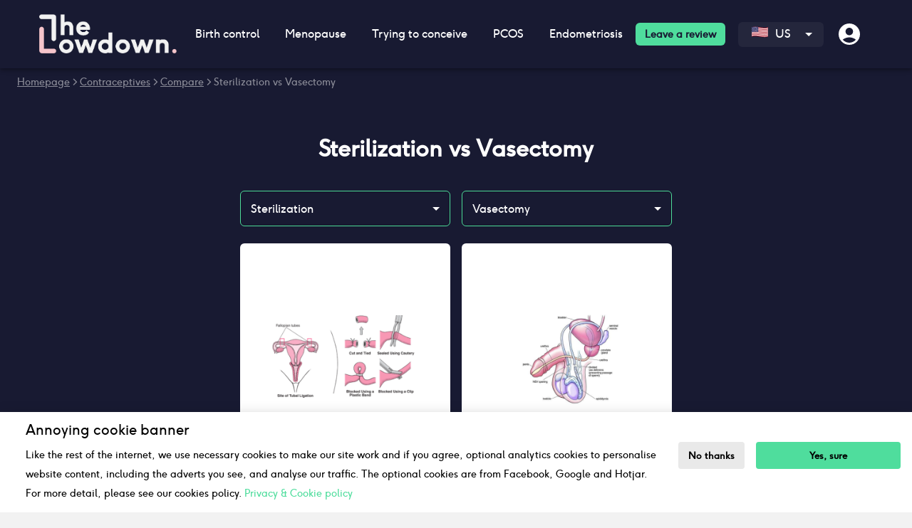

--- FILE ---
content_type: text/html; charset=utf-8
request_url: https://thelowdown.com/us/versus/sterilization-vs-vasectomy
body_size: 93041
content:
<!DOCTYPE html><html lang="en-US"><head><meta charSet="utf-8"/><meta name="viewport" content="width=device-width"/><link rel="icon" href="https://the-lowdown-public-images.s3.eu-west-2.amazonaws.com/favicon32x32.png"/><link rel="preload" href="/fonts/ginger.ttf" as="font" type="font/ttf" crossorigin=""/><noscript><link rel="stylesheet" href="/css/langs.css"/><link rel="stylesheet" href="/css/no-js.css"/></noscript><script>(function(w, d, s, l, i){w[l]=w[l]||[];w[l].push({'gtm.start':new Date().getTime(),event:'gtm.js'});var f=d.getElementsByTagName(s)[0],j=d.createElement(s),dl=l!='dataLayer'?'&l='+l:'';j.async=true;j.src='https://www.googletagmanager.com/gtm.js?id='+i+dl;f.parentNode.insertBefore(j,f);})(window,document,'script','dataLayer','GTM-NFQXJSJ');</script><script src="https://www.googletagmanager.com/gtag/js?id=UA-164254350-1"></script><script>
              window.dataLayer = window.dataLayer || [];
              function gtag(){dataLayer.push(arguments);}
              gtag('js', new Date());
              gtag('config', 'UA-164254350-1', {
                page_path: window.location.pathname,
              });
            </script><script type="text/javascript" src="https://js-eu1.hsforms.net/forms/v2.js"></script><title>Sterilization vs Vasectomy Comparison &amp; Alternatives</title><meta name="title" content="Sterilization vs Vasectomy Comparison &amp; Alternatives"/><meta name="description" content="At The Lowdown we&#x27;ve made it easy to compare Sterilization with Vasectomy to help you make the right decision. Compare birth control here."/><link rel="canonical" href="https://thelowdown.com/us/versus/sterilization-vs-vasectomy"/><link rel="alternate" hrefLang="en-gb" href="https://thelowdown.com/versus/sterilisation-vs-male-vasectomy"/><link rel="alternate" hrefLang="en-us" href="https://thelowdown.com/us/versus/sterilization-vs-vasectomy"/><meta name="next-head-count" content="15"/><link rel="preload" href="/_next/static/css/fd783550f564e842.css" as="style"/><link rel="stylesheet" href="/_next/static/css/fd783550f564e842.css" data-n-g=""/><link rel="preload" href="/_next/static/css/d97a3dc78f793d77.css" as="style"/><link rel="stylesheet" href="/_next/static/css/d97a3dc78f793d77.css" data-n-p=""/><noscript data-n-css=""></noscript><script defer="" nomodule="" src="/_next/static/chunks/polyfills-c67a75d1b6f99dc8.js"></script><script src="/_next/static/chunks/webpack-9d2c07502286d116.js" defer=""></script><script src="/_next/static/chunks/framework-dd9c457f9a0c7519.js" defer=""></script><script src="/_next/static/chunks/main-070d5fa89b4acf3a.js" defer=""></script><script src="/_next/static/chunks/pages/_app-fe4bffec32c340c8.js" defer=""></script><script src="/_next/static/chunks/26630-f5ee21f58d1839f7.js" defer=""></script><script src="/_next/static/chunks/52806-da59e26336000e70.js" defer=""></script><script src="/_next/static/chunks/62825-102d3940f990dabc.js" defer=""></script><script src="/_next/static/chunks/24901-0e59114ed2c81d4f.js" defer=""></script><script src="/_next/static/chunks/59230-87f881bd56b3f076.js" defer=""></script><script src="/_next/static/chunks/52327-e94852e4557f155d.js" defer=""></script><script src="/_next/static/chunks/68945-44eb98294b54d340.js" defer=""></script><script src="/_next/static/chunks/73361-be38c129d5af1161.js" defer=""></script><script src="/_next/static/chunks/47579-a7f55cd2e5841f92.js" defer=""></script><script src="/_next/static/chunks/55471-7d1fbfb4fa10fa63.js" defer=""></script><script src="/_next/static/chunks/pages/us/versus/%5BcategorySlug%5D-4e685806a20a7378.js" defer=""></script><script src="/_next/static/c499FWuvqoP-t4ZfouGUV/_buildManifest.js" defer=""></script><script src="/_next/static/c499FWuvqoP-t4ZfouGUV/_ssgManifest.js" defer=""></script><style data-styled="" data-styled-version="6.3.6">html,body{font-family:ginger;background-color:#f2f2f2;padding:0;margin:0;width:100%;-webkit-font-smoothing:antialiased;overscroll-behavior:none;}/*!sc*/
a{color:inherit;text-decoration:none;}/*!sc*/
nav a{color:#fff!important;text-decoration:none;}/*!sc*/
.product-review-form button:not(.buttons button){color:#000!important;}/*!sc*/
*{box-sizing:border-box;}/*!sc*/
.MuiOutlinedInput-input{padding:18.5px 14px;}/*!sc*/
.ttc-btn,.contraception-btn{font-size:18px;font-weight:700;color:#181a32;text-transform:none;}/*!sc*/
.sleep-icon p{fill:#83848F;}/*!sc*/
data-styled.g1[id="sc-global-hXSGWE1"]{content:"sc-global-hXSGWE1,"}/*!sc*/
.cQWVft{max-width:unset;margin:0 auto;}/*!sc*/
@media (min-width:600px){.cQWVft{min-height:unset;padding-top:95px;padding-right:unset;padding-left:unset;margin-top:0px;}}/*!sc*/
@media (max-width:599px){.cQWVft{min-height:unset;padding:60px 0px 0px;margin-top:0px;}}/*!sc*/
.cQWVft .headerstyle__StyledHeader-sc-1xq86f9-0{max-width:100%!important;}/*!sc*/
data-styled.g6[id="pageContainerstyle__PageContainer-sc-ed4qv3-0"]{content:"cQWVft,"}/*!sc*/
.kHIJjh{border-radius:0px;width:100%;bottom:0;left:0;transform:none;}/*!sc*/
.kHIJjh .MuiSnackbarContent-action{width:100%;}/*!sc*/
.kHIJjh .MuiSnackbarContent-root{border-radius:0px;background-color:#fff;color:#000;width:100%;max-height:150px;padding:0px 16px;}/*!sc*/
@media (max-width:599px){.kHIJjh{margin:0 auto;width:100%;}.kHIJjh .MuiSnackbarContent-action{width:100%;}.kHIJjh .MuiSnackbarContent-root{max-height:310px;}}/*!sc*/
@media (max-width:348px){.kHIJjh .MuiSnackbarContent-root{max-height:300px;}}/*!sc*/
data-styled.g8[id="styledSnackbarstyle__StyledSnackbar-sc-1lasid9-0"]{content:"kHIJjh,"}/*!sc*/
.iysVVB{border-radius:6px!important;font-size:18px!important;line-height:20px!important;font-weight:700!important;text-transform:inherit!important;text-align:center!important;padding:14px 24px!important;transition:.2s!important;background:#4fdd9d!important;color:#181a32!important;}/*!sc*/
.iysVVB:hover{background:linear-gradient(0deg, rgba(255, 255, 255, 0.3), rgba(255, 255, 255, 0.3)),#6BF1A0!important;}/*!sc*/
@media (max-width:767px){.iysVVB{padding:12px 24px!important;font-weight:400!important;}}/*!sc*/
.bJWqOW{border-radius:6px!important;font-size:18px!important;line-height:20px!important;font-weight:700!important;text-transform:inherit!important;text-align:center!important;padding:14px 24px!important;transition:.2s!important;background:#4fdd9d!important;color:#181a32!important;background:#181a32!important;color:#fff!important;}/*!sc*/
.bJWqOW:hover{background:linear-gradient(0deg, rgba(255, 255, 255, 0.1), rgba(255, 255, 255, 0.1)),#181a32!important;}/*!sc*/
@media (max-width:767px){.bJWqOW{padding:12px 24px!important;font-weight:400!important;}}/*!sc*/
data-styled.g98[id="Buttonstyle__Button-sc-16s3bvo-0"]{content:"iysVVB,bJWqOW,"}/*!sc*/
.gzBLXO{transform:rotate(0deg);}/*!sc*/
data-styled.g99[id="iconstyle__IconWrapper-sc-1a8s92b-0"]{content:"gzBLXO,"}/*!sc*/
.kpQtMD{display:flex;justify-content:space-between;width:100%;border-radius:6px!important;font-size:16px!important;line-height:20px!important;font-weight:400!important;text-transform:inherit!important;padding:12px 22px!important;transition:.2s!important;background:#fff!important;color:#181a32!important;border:1px solid #d4d4d4!important;}/*!sc*/
.kpQtMD:hover{background:linear-gradient(0deg,rgba(0,0,0,0.02),rgba(0,0,0,0.02)),#fff!important;border:1px solid #d4d4d4!important;}/*!sc*/
.kpQtMD .content-icon{display:flex;justify-content:center;align-items:center;width:38px;height:38px;background:#f5c4ca!important;border-radius:50%!important;}/*!sc*/
.kpQtMD .content-icon .iconstyle__IconWrapper-sc-1a8s92b-0{display:flex;}/*!sc*/
.kpQtMD .content-icon svg{width:22.5px;height:22.5px;}/*!sc*/
.kpQtMD .content-arrow{margin-left:auto;}/*!sc*/
data-styled.g100[id="ContentButtonstyle__ContentButton-sc-1xrydv5-0"]{content:"kpQtMD,"}/*!sc*/
.fzhHWx{background:rgba(255,255,255,0.05);padding:16px;border-radius:12px;text-align:center;position:relative;min-height:76px;}/*!sc*/
.fzhHWx .title{color:rgba(255,255,255,0.7);font-size:13px;}/*!sc*/
.fzhHWx .title-with-icon{display:flex;justify-content:center;align-items:center;}/*!sc*/
.fzhHWx .title-with-icon .iconstyle__IconWrapper-sc-1a8s92b-0{line-height:1;margin-right:5px;}/*!sc*/
.fzhHWx .value{color:#fff;}/*!sc*/
.fzhHWx .info-icon{position:absolute;top:7px;right:7px;}/*!sc*/
.fzhHWx .info-icon :hover{cursor:pointer;}/*!sc*/
@media (min-width:1120px){.fzhHWx.custom-height{max-height:76px!important;}.fzhHWx.custom-height p{margin:0px!important;}}/*!sc*/
@media (max-width:767px){.fzhHWx{padding:20px 10px;}.fzhHWx .title{font-size:16px;}.fzhHWx .title-with-icon{flex-direction:column;}.fzhHWx .title-with-icon .iconstyle__IconWrapper-sc-1a8s92b-0{margin-right:0;}.fzhHWx .value{font-size:20px;}}/*!sc*/
.bOaBtO{background:rgba(255,255,255,0.05);padding:16px;border-radius:12px;text-align:center;position:relative;min-height:76px;width:100%;}/*!sc*/
.bOaBtO .title{color:rgba(255,255,255,0.7);font-size:13px;}/*!sc*/
.bOaBtO .title-with-icon{display:flex;justify-content:center;align-items:center;}/*!sc*/
.bOaBtO .title-with-icon .iconstyle__IconWrapper-sc-1a8s92b-0{line-height:1;margin-right:5px;}/*!sc*/
.bOaBtO .value{color:#fff;}/*!sc*/
.bOaBtO .info-icon{position:absolute;top:7px;right:7px;}/*!sc*/
.bOaBtO .info-icon :hover{cursor:pointer;}/*!sc*/
@media (min-width:1120px){.bOaBtO.custom-height{max-height:76px!important;}.bOaBtO.custom-height p{margin:0px!important;}}/*!sc*/
@media (max-width:767px){.bOaBtO{padding:20px 10px;}.bOaBtO .title{font-size:16px;}.bOaBtO .title-with-icon{flex-direction:column;}.bOaBtO .title-with-icon .iconstyle__IconWrapper-sc-1a8s92b-0{margin-right:0;}.bOaBtO .value{font-size:20px;}}/*!sc*/
data-styled.g102[id="InfoCardstyle__InfoCard-sc-g5p98y-0"]{content:"fzhHWx,bOaBtO,"}/*!sc*/
.lohnVu .MuiDialog-paper{max-width:880px;border-radius:8px;}/*!sc*/
.lohnVu .MuiDialogTitle-root{padding:24px 30px;background:#181a32;color:#fff;display:flex;justify-content:space-between;align-items:center;}/*!sc*/
.lohnVu .MuiDialogContent-root{padding:8px 30px 30px;}/*!sc*/
.lohnVu .MuiTypography-h4{font-size:20px;font-weight:700;}/*!sc*/
.lohnVu .MuiTypography-h4 span{font-weight:400;}/*!sc*/
.lohnVu a{color:#3f51b5;text-decoration:underline;}/*!sc*/
@media (max-width:767px){.lohnVu .MuiDialog-paper{margin:24px;}.lohnVu .MuiDialogTitle-root{padding:18px;}.lohnVu .MuiDialogContent-root{padding:18px;}.lohnVu .MuiTypography-h4{font-size:16px;}}/*!sc*/
data-styled.g103[id="NewStyledDialogstyle__NewStyledDialog-sc-v7b34h-0"]{content:"lohnVu,"}/*!sc*/
.iCWzhQ{flex:0 0 auto;color:rgba(0,0,0,0.54);padding:5px;overflow:visible;font-size:1rem;text-align:center;transition:background-color 150ms cubic-bezier(0.4,0,0.2,1) 0ms;border-radius:50%;border:0;cursor:pointer;margin:0;display:inline-flex;outline:0;position:relative;align-items:center;user-select:none;vertical-align:middle;justify-content:center;text-decoration:none;background-color:transparent;}/*!sc*/
data-styled.g112[id="reviewCardstyle__StyledButton-sc-1yat684-3"]{content:"iCWzhQ,"}/*!sc*/
.iTPYrV{padding:15px 0px 10px 0px;}/*!sc*/
.iTPYrV span{display:flex;flex-direction:row;gap:3px;}/*!sc*/
.iTPYrV #hover:hover{cursor:pointer;}/*!sc*/
data-styled.g114[id="reviewCardstyle__StyledRatingWrapper-sc-1yat684-5"]{content:"iTPYrV,"}/*!sc*/
.caPSnH{padding-left:7px;}/*!sc*/
.caPSnH .MuiRating-decimal{margin-left:2px;}/*!sc*/
data-styled.g115[id="reviewCardstyle__StyledRating-sc-1yat684-6"]{content:"caPSnH,"}/*!sc*/
.bxNfUX{max-width:453px;width:100%;}/*!sc*/
.bxNfUX .symptom{display:flex;align-items:center;margin:8px 16px 8px 0px;}/*!sc*/
.bxNfUX .coming-off{display:flex;align-items:center;margin:8px 0px 12px;}/*!sc*/
.bxNfUX .side-effects{display:flex;align-items:center;margin:12px 0px;}/*!sc*/
data-styled.g126[id="reviewCardstyle__ReviewCardWrapper-sc-1yat684-17"]{content:"bxNfUX,"}/*!sc*/
.kzMNsh{position:relative;background:#fff;border-radius:12px!important;width:100%;}/*!sc*/
@media (max-width:767px){.kzMNsh{min-height:339px;line-height:20px;}}/*!sc*/
.kzMNsh .reviews-card.MuiTypography-subtitle1{font-size:16px;font-weight:700;margin-bottom:0px;}/*!sc*/
@media (max-width:767px){.kzMNsh .reviews-card.MuiTypography-subtitle1{line-height:23px;}}/*!sc*/
.kzMNsh .currently-using.MuiTypography-subtitle1{font-size:16px;margin-bottom:0px;}/*!sc*/
@media (max-width:767px){.kzMNsh .currently-using.MuiTypography-subtitle1{line-height:23px;}}/*!sc*/
@media (max-width:767px){.kzMNsh .MuiTypography-subtitle2{font-size:14px;line-height:23px;}}/*!sc*/
data-styled.g133[id="reviewCardstyle__ReviewCardItem-sc-1yat684-24"]{content:"kzMNsh,"}/*!sc*/
.hAsLNl{padding:16px 20px 0px 20px!important;}/*!sc*/
.hAsLNl .MuiCardHeader-avatar{flex:0 0 auto;margin-right:13px;}/*!sc*/
.hAsLNl .MuiAvatar-img,.hAsLNl .MuiAvatar-root{width:64px;height:64px;}/*!sc*/
.hAsLNl .MuiAvatar-img span,.hAsLNl .MuiAvatar-root span{display:flex;}/*!sc*/
@media (max-width:767px){.hAsLNl{padding:16px 14px 0px 14px!important;}}/*!sc*/
data-styled.g135[id="reviewCardstyle__ReviewCardHeader-sc-1yat684-26"]{content:"hAsLNl,"}/*!sc*/
.hTbEgI{padding:12px 20px;min-height:260px;}/*!sc*/
.hTbEgI a:hover{cursor:pointer;}/*!sc*/
@media (max-width:1024px){.hTbEgI{padding:16px;}}/*!sc*/
data-styled.g136[id="reviewCardstyle__ReviewCardContent-sc-1yat684-27"]{content:"hTbEgI,"}/*!sc*/
.jgIaGr{overflow:hidden;white-space:nowrap;text-overflow:ellipsis;width:100%;display:inline-block;}/*!sc*/
@media (min-width:798px){.jgIaGr{width:100%;}}/*!sc*/
@media (max-width:797px){.jgIaGr{width:325px;}}/*!sc*/
data-styled.g137[id="reviewCardstyle__ReviewPillName-sc-1yat684-28"]{content:"jgIaGr,"}/*!sc*/
.kwVwgQ{padding-bottom:16px;}/*!sc*/
.kwVwgQ .review-summary{width:100%;font-size:16px;line-height:20px;overflow:hidden;display:-webkit-box;-webkit-box-orient:vertical;-webkit-line-clamp:5;}/*!sc*/
.kwVwgQ .review-summary.review-opened{overflow:unset;height:100%;display:block;}/*!sc*/
.kwVwgQ .comment-button{height:48px;margin:20px 0px 8px;padding-left:0px!important;padding-right:0px!important;}/*!sc*/
data-styled.g138[id="reviewCardstyle__ReviewTextWrapper-sc-1yat684-29"]{content:"kwVwgQ,"}/*!sc*/
.inDHdd{background:rgba(24,26,50,0.05);border-radius:0px 0px 12px 12px;height:40px;padding:8px 16px 5px 16px;align-items:left;}/*!sc*/
.inDHdd .helpful-counter{display:flex;align-items:center;padding-right:6px;margin-right:6px;background:#fff;border-radius:4px;max-height:24px;}/*!sc*/
.inDHdd .helpful-counter:hover{cursor:pointer;}/*!sc*/
@media (max-width:1024px){.inDHdd{padding:8px 10px 5px 10px;}}/*!sc*/
data-styled.g140[id="reviewCardstyle__ReviewHelpful-sc-1yat684-31"]{content:"inDHdd,"}/*!sc*/
.koHKDF{padding:6px 16px;min-height:40px;}/*!sc*/
.koHKDF .side-effect{display:flex;align-items:center;padding-right:10px;}/*!sc*/
.koHKDF .side-effect-icon{display:flex;transform:scale(0.7);opacity:0.5;margin-right:4px;}/*!sc*/
.koHKDF .more-side-effects-icon{display:flex;margin-right:4px;}/*!sc*/
@media (max-width:1024px){.koHKDF{padding:6px 10px;}.koHKDF .side-effect{padding-right:5px;}}/*!sc*/
.koHKDF.card-overflow{max-height:40px;margin:0px;width:100%;display:flex;align-items:center;flex-wrap:nowrap;overflow-x:hidden;overflow-y:hidden;}/*!sc*/
.koHKDF.card-overflow .side-effect{padding:0px 8px 0px 0px;white-space:nowrap;}/*!sc*/
data-styled.g141[id="reviewCardstyle__SideEffectsContainer-sc-1yat684-32"]{content:"koHKDF,"}/*!sc*/
.gkyAuF{display:block!important;position:absolute!important;z-index:99!important;width:calc(100% + 5px)!important;height:15px!important;background-repeat:no-repeat!important;background-size:cover!important;}/*!sc*/
data-styled.g148[id="Wavestyle__Wave-sc-16rg9r7-0"]{content:"gkyAuF,"}/*!sc*/
.kRWBsd{top:-15px!important;left:-5px!important;}/*!sc*/
.kRWBsd.blue{background-image:url("https://the-lowdown-public-images.s3.eu-west-2.amazonaws.com/waves/Blue-Top.svg");}/*!sc*/
@media (max-width:1024px){.kRWBsd.blue{background-image:url("https://the-lowdown-public-images.s3.eu-west-2.amazonaws.com/waves/Mobile-Blue-Top.svg");}}/*!sc*/
.kRWBsd.pink{background-image:url("https://the-lowdown-public-images.s3.eu-west-2.amazonaws.com/waves/Pink-Top.svg");}/*!sc*/
@media (max-width:1024px){.kRWBsd.pink{background-image:url("https://the-lowdown-public-images.s3.eu-west-2.amazonaws.com/waves/Mobile-Pink-Top.svg");}}/*!sc*/
.kRWBsd.grey{background-image:url("https://the-lowdown-public-images.s3.eu-west-2.amazonaws.com/waves/Grey-Top.svg");}/*!sc*/
@media (max-width:1024px){.kRWBsd.grey{background-image:url("https://the-lowdown-public-images.s3.eu-west-2.amazonaws.com/waves/Mobile-Grey-Top.svg");}}/*!sc*/
@media (max-width:767px){.kRWBsd{top:-24px!important;height:25px!important;}}/*!sc*/
data-styled.g149[id="Wavestyle__StyledTopWave-sc-16rg9r7-1"]{content:"kRWBsd,"}/*!sc*/
.bWdLRt{display:block!important;position:absolute!important;z-index:99!important;width:calc(100% + 5px)!important;bottom:-15px!important;left:-5px!important;}/*!sc*/
.bWdLRt.blue{background-image:url("https://the-lowdown-public-images.s3.eu-west-2.amazonaws.com/waves/Blue-Bottom.svg");}/*!sc*/
@media (max-width:1024px){.bWdLRt.blue{background-image:url("https://the-lowdown-public-images.s3.eu-west-2.amazonaws.com/waves/Mobile-Blue-Bottom.svg");}}/*!sc*/
.bWdLRt.pink{background-image:url("https://the-lowdown-public-images.s3.eu-west-2.amazonaws.com/waves/Pink-Bottom.svg");}/*!sc*/
@media (max-width:1024px){.bWdLRt.pink{background-image:url("https://the-lowdown-public-images.s3.eu-west-2.amazonaws.com/waves/Mobile-Pink-Bottom.svg");}}/*!sc*/
.bWdLRt.grey{background-image:url("https://the-lowdown-public-images.s3.eu-west-2.amazonaws.com/waves/Grey-Bottom.svg");}/*!sc*/
@media (max-width:1024px){.bWdLRt.grey{background-image:url("https://the-lowdown-public-images.s3.eu-west-2.amazonaws.com/waves/Mobile-Grey-Bottom.svg");}}/*!sc*/
.bWdLRt.white{background-image:url("https://the-lowdown-public-images.s3.eu-west-2.amazonaws.com/waves/White-Bottom.svg");}/*!sc*/
@media (max-width:1024px){.bWdLRt.white{background-image:url("https://the-lowdown-public-images.s3.eu-west-2.amazonaws.com/waves/Mobile-White-Bottom.svg");}}/*!sc*/
@media (max-width:1024px){.bWdLRt{height:26px!important;bottom:-24px!important;}}/*!sc*/
data-styled.g150[id="Wavestyle__StyledBottomWave-sc-16rg9r7-2"]{content:"bWdLRt,"}/*!sc*/
.keRhyW{color:#fff;cursor:pointer;}/*!sc*/
data-styled.g156[id="mobileMenuIconstyle__MobileMenuIcon-sc-j4jp76-0"]{content:"keRhyW,"}/*!sc*/
.nRpvO{width:50%;display:flex;justify-content:flex-start;align-items:center;gap:20px;}/*!sc*/
data-styled.g159[id="navButtonWrapperstyle__MobileMenuAndLogoWrapper-sc-2opx0-2"]{content:"nRpvO,"}/*!sc*/
.buMKXf{width:50%;display:flex;justify-content:flex-end;align-items:center;gap:10px;}/*!sc*/
@media (min-width:400px){.buMKXf{gap:20px;}}/*!sc*/
data-styled.g160[id="navButtonWrapperstyle__MobileRegionAndUserWrapper-sc-2opx0-3"]{content:"buMKXf,"}/*!sc*/
.ceLEaW{width:15%;display:flex;align-items:center;justify-content:center;}/*!sc*/
@media (max-width:1200px){.ceLEaW{margin-left:0px;}}/*!sc*/
data-styled.g161[id="mobileMenuIconWrapperstyle__MobileMenuIconWrapper-sc-1913qjw-0"]{content:"ceLEaW,"}/*!sc*/
.bESdIC{display:block;backface-visibility:hidden;max-width:200px;width:100%;height:57px;}/*!sc*/
@media (max-width:991px){.bESdIC{width:40%;height:34px;}}/*!sc*/
data-styled.g162[id="imagestyle__Img-sc-j1foro-0"]{content:"bESdIC,"}/*!sc*/
.btfTht :hover{cursor:pointer;}/*!sc*/
data-styled.g164[id="imagestyle__ImgLink-sc-j1foro-2"]{content:"btfTht,"}/*!sc*/
.beOdDN{color:#fff;cursor:pointer;height:36px!important;width:36px!important;display:flex;justify-content:center;}/*!sc*/
data-styled.g176[id="profileIconstyle__ProfileIcon-sc-1c840bg-0"]{content:"beOdDN,"}/*!sc*/
.iuhYKZ{color:#333;top:25px!important;left:0%!important;}/*!sc*/
data-styled.g178[id="userNavstyle__UserNav-sc-1tle51a-0"]{content:"iuhYKZ,"}/*!sc*/
.kxfQPB{width:100%;margin:0px auto;padding:0 55px;height:95px;display:flex;align-items:center;}/*!sc*/
@media (max-width:1200px){.kxfQPB{justify-content:flex-end;padding:0;}}/*!sc*/
@media (max-width:959px){.kxfQPB{height:60px;}}/*!sc*/
data-styled.g275[id="topBarstyle__NavigationMainContainer-sc-1vzq03a-0"]{content:"kxfQPB,"}/*!sc*/
.bhTHno{display:flex;-webkit-box-pack:justify;justify-content:space-between;align-items:center;width:100%;position:relative;}/*!sc*/
data-styled.g276[id="topBarstyle__NavigationContentContainer-sc-1vzq03a-1"]{content:"bhTHno,"}/*!sc*/
.iWkkpL{width:16.5%;height:auto;}/*!sc*/
.iWkkpL img{object-fit:contain;}/*!sc*/
@media (min-width:1025px) and (max-width:1200px){.iWkkpL{margin-left:18px;}}/*!sc*/
@media (max-width:812px){.iWkkpL{width:30%;}.iWkkpL img{width:100%;}}/*!sc*/
@media (max-width:460px){.iWkkpL{width:45%;}}/*!sc*/
@media (max-width:400px){.iWkkpL{width:55%;}}/*!sc*/
data-styled.g277[id="topBarstyle__LogoContainer-sc-1vzq03a-2"]{content:"iWkkpL,"}/*!sc*/
.dqQHZh{display:flex;align-items:center;padding:0;}/*!sc*/
data-styled.g278[id="topBarstyle__NavigationList-sc-1vzq03a-3"]{content:"dqQHZh,"}/*!sc*/
.cwAzmV{cursor:pointer;padding:16px 0!important;white-space:nowrap;}/*!sc*/
.cwAzmV .Buttonstyle__Button-sc-16s3bvo-0{font-size:14px!important;padding:6px 13px!important;color:#181a32!important;}/*!sc*/
@media (max-width:1279px){.cwAzmV{padding:10px 0!important;}}/*!sc*/
.cwAzmV:hover{color:#4fdd9d;cursor:pointer;}/*!sc*/
data-styled.g279[id="topBarstyle__NavigationListItem-sc-1vzq03a-4"]{content:"cwAzmV,"}/*!sc*/
.bCfsXK{display:flex;align-items:center;justify-content:space-between;padding:16px 18px;color:#fff;}/*!sc*/
.bCfsXK:hover{background:#2E2F45;border-radius:4px;color:#4fdd9d;}/*!sc*/
.bCfsXK.language-menu-item:hover{background:#181a32;}/*!sc*/
.bCfsXK #langs :hover{color:#4fdd9d;cursor:pointer;}/*!sc*/
@media (max-width:1279px){.bCfsXK{padding:16px 10px;}}/*!sc*/
.bCfsXK.clicked{background:#2E2F45;border-radius:4px;color:#4fdd9d;}/*!sc*/
data-styled.g280[id="topBarstyle__NavigationItemTypography-sc-1vzq03a-5"]{content:"bCfsXK,"}/*!sc*/
.ezURlf .MuiPaper-root{max-width:100%;top:96px!important;width:100%;left:0!important;border-radius:0;}/*!sc*/
.ezURlf ul{background:#181a32;color:#fff;}/*!sc*/
@media (max-width:1024px){.ezURlf{display:none;}}/*!sc*/
data-styled.g281[id="topBarstyle__ChildMenu-sc-1vzq03a-6"]{content:"ezURlf,"}/*!sc*/
.jPSeqb{padding-left:0;padding-right:15px;display:flex;justify-content:center;}/*!sc*/
data-styled.g287[id="topBarstyle__ListItemButton-sc-1vzq03a-12"]{content:"jPSeqb,"}/*!sc*/
@media (max-width:1024px){.jmPuij{display:none;}}/*!sc*/
data-styled.g288[id="topBarstyle__DesktopCustomDisplay-sc-1vzq03a-13"]{content:"jmPuij,"}/*!sc*/
@media (min-width:1025px){.gyElTi{display:none;}}/*!sc*/
@media (max-width:768px){.gyElTi .arrow-right-parent{width:100%;}}/*!sc*/
.gyElTi .greenBtn{padding:10px 15px;background-color:#4fdd9d;color:black!important;border-radius:8px;text-decoration:none!important;font-weight:bold;font-size:13px;}/*!sc*/
.gyElTi .bottomWrapper{margin-bottom:15px;padding:0 15px;display:flex;flex-flow:row wrap;align-items:center;}/*!sc*/
.gyElTi .bottomWrapper .greenBtn{margin-bottom:15px;width:100%;text-align:center;font-size:1rem;}/*!sc*/
.gyElTi .bottomWrapper .auth{margin-bottom:15px;border:1px solid #4fdd9d;padding:10px 15px;width:calc(50% - 5px);color:white;background-color:transparent;font-size:1rem;border-radius:8px;}/*!sc*/
.gyElTi .bottomWrapper .auth:first-of-type{margin-right:5px;}/*!sc*/
.gyElTi .bottomWrapper .auth:last-of-type{margin-left:5px;}/*!sc*/
data-styled.g289[id="topBarstyle__MobileCustomDisplay-sc-1vzq03a-14"]{content:"gyElTi,"}/*!sc*/
.fHWXqV{min-height:75px;display:flex;flex-direction:column;width:100%;box-sizing:border-box;flex-shrink:0;position:fixed;z-index:1201;top:0px;left:auto;right:0px;color:#fff;margin:0 auto;background:#181a32!important;background-color:#181a32!important;}/*!sc*/
@media (min-width:600px){.fHWXqV{min-height:96px;}}/*!sc*/
@media (max-width:1024px){.fHWXqV{padding:10px 20px;align-items:center;justify-content:space-between;z-index:1299;left:0;box-shadow:0 1px 2px rgba(0,0,0,0.06);transition:all 0.3s ease;}@media (min-width:504px){.fHWXqV{top:0px;}}@media (max-width:503px){.fHWXqV{top:0px;}}}/*!sc*/
data-styled.g290[id="topBarstyle__NavigationToolbar-sc-1vzq03a-15"]{content:"fHWXqV,"}/*!sc*/
.gZQxXJ{display:flex;align-items:center;justify-content:center;margin-left:0px;margin-right:0px;}/*!sc*/
data-styled.g291[id="topBarstyle__ProfileIconWrapper-sc-1vzq03a-16"]{content:"gZQxXJ,"}/*!sc*/
.fXtmzw{min-height:100px;color:#fff!important;background-color:#181a32;margin:0px;padding:14px 0 50px;}/*!sc*/
@media (max-width:599px){.fXtmzw{padding:14px 0 50px;}}/*!sc*/
.blpZUA{min-height:100px;color:#000!important;background-color:#fff;margin:0px;padding:65px 0;}/*!sc*/
@media (max-width:599px){.blpZUA{padding:65px 0;}}/*!sc*/
.iqfggs{min-height:100px;color:#fff!important;background-color:#181a32;margin:0px;padding:50px 0;}/*!sc*/
@media (max-width:599px){.iqfggs{padding:50px 0;}}/*!sc*/
.iUoBfo{min-height:100px;color:#181a32!important;background-color:#fbd3d9;margin:0px;padding:50px 0;}/*!sc*/
@media (max-width:599px){.iUoBfo{padding:50px 0;}}/*!sc*/
.bwGxyG{min-height:100px;color:#000!important;background-color:#F3F4F5;margin:0px;padding:65px 0;}/*!sc*/
@media (max-width:599px){.bwGxyG{padding:65px 0;}}/*!sc*/
data-styled.g321[id="pageSectionWrapperstyle__PageSectionWrapper-sc-gem675-0"]{content:"fXtmzw,blpZUA,iqfggs,iUoBfo,bwGxyG,"}/*!sc*/
.iuVbPx{background:#f5c4ca;width:18px;height:18px;border-radius:50%;margin-right:9px;display:flex;justify-content:center;flex-shrink:0;}/*!sc*/
.iuVbPx svg{width:12px;height:12px;margin-bottom:1px;}/*!sc*/
data-styled.g357[id="aboutstyle__BenefitIcon-sc-1696gnb-35"]{content:"iuVbPx,"}/*!sc*/
.iJewHc{overflow:hidden;}/*!sc*/
.iJewHc .pills-divider{margin:50px 0;}/*!sc*/
.iJewHc .more-reviews-button{display:block;max-width:610px;margin:24px auto 0;}/*!sc*/
.iJewHc .swiper-horizontal>.swiper-pagination-bullets,.iJewHc .swiper-pagination-bullets.swiper-pagination-horizontal{bottom:-28px;}/*!sc*/
.iJewHc .swiper-pagination-bullet-active{background:#181a32;}/*!sc*/
@media (max-width:1024px){.iJewHc .pills-divider{margin:24px 0;}.iJewHc .more-reviews-button{margin-top:40px;}}/*!sc*/
data-styled.g463[id="buyPagestyle__BestSellingPillContainer-sc-1jqkg7e-7"]{content:"iJewHc,"}/*!sc*/
.ivhFYC{display:flex;align-items:center;margin-bottom:24px;}/*!sc*/
.ivhFYC .pill-image{display:block;width:54px;height:54px;object-fit:contain;background:#fff;border-radius:8px;margin-right:16px;}/*!sc*/
.ivhFYC .pill-title{font-size:18px;}/*!sc*/
data-styled.g464[id="buyPagestyle__BestSellingPillHeader-sc-1jqkg7e-8"]{content:"ivhFYC,"}/*!sc*/
.jBHAS{display:flex;align-items:center;margin-top:4px;}/*!sc*/
.jBHAS p{text-decoration:underline;margin-left:5px;}/*!sc*/
data-styled.g465[id="buyPagestyle__BestSellingProductRating-sc-1jqkg7e-9"]{content:"jBHAS,"}/*!sc*/
.bokMNr{padding:80px 0px 40px 0px;background-color:#181a32;color:#fff;}/*!sc*/
@media (max-width:767px){.bokMNr{padding:64px 0px 32px 0px;}}/*!sc*/
data-styled.g588[id="footerstyle__StyledFooter-sc-1lxlmhd-0"]{content:"bokMNr,"}/*!sc*/
.eztTog{padding-bottom:56px;}/*!sc*/
.eztTog .lowdown_logo{width:auto;height:46px;}/*!sc*/
.eztTog .lowdown_footerTitle{font-weight:700;font-size:45px;line-height:54px;margin:24px 0 85px;}/*!sc*/
.eztTog .lowdown_footerTitle span{display:block;color:#f5c4ca;}/*!sc*/
.eztTog .lowdown_footerTitleDE{font-weight:700;font-size:30px;line-height:120%;margin:24px 110px 35px 0;}/*!sc*/
.eztTog .lowdown_footerTitleDE span{display:block;color:#f5c4ca;}/*!sc*/
.eztTog .MuiTypography-body2{font-size:20px;line-height:28px;}/*!sc*/
.eztTog .MuiTypography-body2.lowdown_primaryText{color:#4fdd9d;}/*!sc*/
@media (max-width:767px){.eztTog{padding-bottom:0;}.eztTog .lowdown_logo{height:32px;}.eztTog .lowdown_UpperContainer{flex-direction:column-reverse;}.eztTog .lowdown_SocialsContainer{padding-bottom:40px;}.eztTog .lowdown_footerTitle{font-size:28px;line-height:40px;margin:16px 0 32px;}.eztTog .lowdown_footerTitleDE{font-size:24px;line-height:140%;margin:16px 0 32px;}.eztTog .MuiTypography-body2{font-size:16px;line-height:22px;}.eztTog .lowdown_LogosContainer{border-top:1px solid rgba(249,249,249,0.2);padding-top:32px;}}/*!sc*/
data-styled.g590[id="footerstyle__UpperContainer-sc-1lxlmhd-2"]{content:"eztTog,"}/*!sc*/
.erBsYg{display:flex;margin:24px 0px;}/*!sc*/
.erBsYg .IconLink{display:flex;justify-content:center;align-items:center;color:#181a32;font-size:20px;background:#4fdd9d;padding:6px;border-radius:50%;height:32px;width:32px;}/*!sc*/
.erBsYg .IconLink.twitter{padding-bottom:3px;}/*!sc*/
.erBsYg .IconLink:not(:last-child){margin-right:12px;}/*!sc*/
data-styled.g591[id="footerstyle__IconsWrapper-sc-1lxlmhd-3"]{content:"erBsYg,"}/*!sc*/
.jeXSSA{padding-top:40px;border-top:1px solid rgba(249,249,249,0.2);display:flex!important;justify-content:flex-end!important;}/*!sc*/
.jeXSSA p{font-size:14px;line-height:22px;margin:0;}/*!sc*/
@media (min-width:768px){.jeXSSA p:not(:first-child){margin-left:43px!important;}}/*!sc*/
.jeXSSA p a{color:#4fdd9d;}/*!sc*/
.jeXSSA p a:hover{text-decoration:none;}/*!sc*/
@media (max-width:767px){.jeXSSA{flex-direction:column;border-top:none;padding-top:32px;}.jeXSSA p{margin:0 0 4px 0!important;}.jeXSSA p:nth-of-type(1){order:2;}.jeXSSA p:nth-of-type(2){order:4;}.jeXSSA p:nth-of-type(3){order:3;}.jeXSSA p:nth-of-type(4){order:1;}}/*!sc*/
data-styled.g592[id="footerstyle__LowerContainer-sc-1lxlmhd-4"]{content:"jeXSSA,"}/*!sc*/
.cwYQYC{display:flex;justify-content:space-between;}/*!sc*/
.cwYQYC .lowdown_primaryText{margin-bottom:24px;}/*!sc*/
.cwYQYC .lowdown_primaryText:last-of-type{margin-top:46px;}/*!sc*/
@media (max-width:767px){.cwYQYC>div{width:48%;}}/*!sc*/
data-styled.g593[id="footerstyle__FooterMenu-sc-1lxlmhd-5"]{content:"cwYQYC,"}/*!sc*/
.dovPO{display:block;font-size:20px!important;line-height:28px!important;color:#fff!important;margin-bottom:9px!important;text-decoration:none!important;}/*!sc*/
.dovPO:hover{text-decoration:none!important;}/*!sc*/
@media (max-width:767px){.dovPO{font-size:14px!important;line-height:22px!important;}}/*!sc*/
data-styled.g594[id="footerstyle__FooterLink-sc-1lxlmhd-6"]{content:"dovPO,"}/*!sc*/
.MGwzL .swiper{overflow:visible;position:relative;}/*!sc*/
.MGwzL .swiper .swiper-button-prev,.MGwzL .swiper .swiper-rtl .swiper-button-next,.MGwzL .swiper .swiper-button-next,.MGwzL .swiper .swiper-rtl .swiper-button-prev{top:unset;bottom:-90px;height:25px;width:25px;}/*!sc*/
.MGwzL .swiper .swiper-button-prev,.MGwzL .swiper .swiper-rtl .swiper-button-next{right:60px;left:unset;bottom:-91px;}/*!sc*/
.MGwzL .swiper .swiper-button-prev:after,.MGwzL .swiper .swiper-rtl .swiper-button-next:after,.MGwzL .swiper .swiper-button-next:after,.MGwzL .swiper .swiper-rtl .swiper-button-prev:after{display:block;content:"";background:url("https://the-lowdown-public-images.s3.eu-west-2.amazonaws.com/arrow_forward.svg");background-repeat:no-repeat!important;position:absolute;top:0px;left:0px;width:100%;height:100%;}/*!sc*/
.MGwzL .swiper .swiper-button-prev:after,.MGwzL .swiper .swiper-rtl .swiper-button-next:after{transform:rotate(-180deg);}/*!sc*/
.MGwzL .swiper .swiper-slide{width:375px!important;}/*!sc*/
@media (max-width:767px){.MGwzL .swiper .swiper-slide{width:100%!important;}}/*!sc*/
.MGwzL .swiper .lowdown-fullScreenSlides{width:100%!important;}/*!sc*/
.MGwzL .swiper .narrow-slides{width:330px!important;}/*!sc*/
@media (max-width:767px){.MGwzL .swiper .testimonials{max-width:767px;width:100%!important;}}/*!sc*/
@media (min-width:768px){.MGwzL .swiper .testimonials{margin-right:16px!important;}}/*!sc*/
@media (min-width:501px){.MGwzL .slide{margin-right:16px!important;}}/*!sc*/
data-styled.g623[id="SliderStylestyle__Slider-sc-1v7b48b-0"]{content:"MGwzL,"}/*!sc*/
.duhAsu{margin-top:-5px;}/*!sc*/
.duhAsu h1{font-size:32px;line-height:38px;margin-bottom:16px;font-weight:700;}/*!sc*/
.duhAsu h3{font-size:20px;line-height:28px;font-weight:700;margin-bottom:24px;}/*!sc*/
.duhAsu .pageSectionWrapperstyle__PageSectionWrapper-sc-gem675-0{position:relative;}/*!sc*/
.duhAsu .overview-section .Buttonstyle__Button-sc-16s3bvo-0{margin-bottom:24px;}/*!sc*/
.duhAsu .overview-section .rating-card{margin-bottom:16px;}/*!sc*/
.duhAsu .overview-section .reviewCardstyle__StyledRating-sc-1yat684-6{transform:scale(0.8);margin-bottom:5px;}/*!sc*/
.duhAsu .ingredients-section .MuiAccordionSummary-content{justify-content:center;}/*!sc*/
.duhAsu .ingredients-section h3{margin-bottom:0;}/*!sc*/
.duhAsu .ingredients-section .subtitle{text-align:center;color:#7B7B7B;margin-bottom:24px;}/*!sc*/
.duhAsu .ingredients-section .ProductIngredientstyle__IngredientCard-sc-xkmd4t-0{max-width:unset;margin-bottom:8px;min-height:50px;}/*!sc*/
.duhAsu .ingredients-section .ProductIngredientstyle__IngredientCard-sc-xkmd4t-0 .title{display:inline-block;vertical-align:sub;}/*!sc*/
.duhAsu .ingredients-section .ingredient-amount{border-radius:15px!important;font-size:14px!important;font-weight:400!important;padding:4px 24px!important;margin-bottom:16px;}/*!sc*/
.duhAsu .ingredients-section .ingredient-amount:hover{border:1px solid #181a32!important;}/*!sc*/
.duhAsu .benefits-section .tryItNow{font-size:20px;line-height:28px;font-weight:700;text-align:center;}/*!sc*/
.duhAsu .sideEffects-section .see-more-button{margin:16px auto;padding:10px 24px!important;font-size:16px!important;}/*!sc*/
.duhAsu .reviews-section h3{margin-bottom:0;}/*!sc*/
.duhAsu .reviews-section .subtitle{margin-bottom:40px;}/*!sc*/
.duhAsu .reviews-section .reviews-divider{margin:50px 0;}/*!sc*/
.duhAsu .comparisons-section .subtitle{margin-bottom:20px;}/*!sc*/
.duhAsu .comparisons-section .ContentButtonstyle__ContentButton-sc-1xrydv5-0{margin-bottom:10px;text-align:left!important;}/*!sc*/
.duhAsu .comparisons-section .compare-all-button{display:block;max-width:610px;margin:0 auto;}/*!sc*/
.duhAsu .ingredients-section .MuiAccordion-root,.duhAsu .reviews-section .MuiAccordion-root,.duhAsu .comparisons-section .MuiAccordion-root{box-shadow:none;background:transparent;}/*!sc*/
.duhAsu .ingredients-section .MuiAccordion-root:before,.duhAsu .reviews-section .MuiAccordion-root:before,.duhAsu .comparisons-section .MuiAccordion-root:before{content:unset;}/*!sc*/
.duhAsu .ingredients-section .MuiAccordionSummary-root,.duhAsu .reviews-section .MuiAccordionSummary-root,.duhAsu .comparisons-section .MuiAccordionSummary-root,.duhAsu .ingredients-section .MuiAccordionDetails-root,.duhAsu .reviews-section .MuiAccordionDetails-root,.duhAsu .comparisons-section .MuiAccordionDetails-root,.duhAsu .ingredients-section .MuiIconButton-root,.duhAsu .reviews-section .MuiIconButton-root,.duhAsu .comparisons-section .MuiIconButton-root{padding:0;margin:0;}/*!sc*/
.duhAsu .ingredients-section .MuiAccordionSummary-content.Mui-expanded,.duhAsu .reviews-section .MuiAccordionSummary-content.Mui-expanded,.duhAsu .comparisons-section .MuiAccordionSummary-content.Mui-expanded{margin:0;}/*!sc*/
.duhAsu .ingredients-section .MuiAccordionSummary-root.Mui-expanded,.duhAsu .reviews-section .MuiAccordionSummary-root.Mui-expanded,.duhAsu .comparisons-section .MuiAccordionSummary-root.Mui-expanded{min-height:0;}/*!sc*/
.duhAsu .ingredients-section .MuiIconButton-label svg,.duhAsu .reviews-section .MuiIconButton-label svg,.duhAsu .comparisons-section .MuiIconButton-label svg{font-size:50px;}/*!sc*/
.duhAsu .ingredients-section .MuiAccordionDetails-root,.duhAsu .reviews-section .MuiAccordionDetails-root,.duhAsu .comparisons-section .MuiAccordionDetails-root{display:block;}/*!sc*/
@media (max-width:1024px){.duhAsu h1{font-size:26px;line-height:32px;margin-bottom:10px;}.duhAsu .overview-section{padding:14px 0 24px;}.duhAsu .overview-section .InfoCardstyle__InfoCard-sc-g5p98y-0{padding:15px 10px;min-height:84px;}.duhAsu .ingredients-section{padding:45px 0 40px;}.duhAsu .ingredients-section h3{text-align:left;}.duhAsu .ingredients-section .MuiAccordionSummary-content{justify-content:flex-start;}.duhAsu .ingredients-section .subtitle{text-align:left;}.duhAsu .ingredients-section .ingredients-divider{width:100%;margin-top:8px;}.duhAsu .ingredients-section .MuiIconButton-label svg,.duhAsu .reviews-section .MuiIconButton-label svg,.duhAsu .comparisons-section .MuiIconButton-label svg{font-size:30px;}.duhAsu .sideEffects-section{padding:24px 0;}.duhAsu .sideEffects-section .InfoCardstyle__InfoCard-sc-g5p98y-0{padding:15px 10px;}.duhAsu .sideEffects-section .InfoCardstyle__InfoCard-sc-g5p98y-0 .title{font-size:12px;}.duhAsu .sideEffects-section .InfoCardstyle__InfoCard-sc-g5p98y-0 .value{font-size:14px;}.duhAsu .sideEffects-section .InfoCardstyle__InfoCard-sc-g5p98y-0 .title-with-icon .iconstyle__IconWrapper-sc-1a8s92b-0{transform:scale(1.2);margin-bottom:2px;}.duhAsu .benefits-section{padding:48px 0 24px;}.duhAsu .benefits-section .tryItNow{font-size:16px;}.duhAsu .reviews-section{padding:48px 0 24px;}.duhAsu .reviews-section .subtitle{margin-bottom:24px;}.duhAsu .reviews-section .reviews-divider{margin:24px 0;}.duhAsu .comparisons-section{padding:48px 0;}.duhAsu .comparisons-section .ContentButtonstyle__ContentButton-sc-1xrydv5-0 p{font-weight:700!important;}.duhAsu .comparisons-section .MuiAccordion-root.Mui-expanded{margin-bottom:8px;}.duhAsu .aboutstyle__OrderSection-sc-1696gnb-42{background:#fbd3d9;padding:24px 0;}}/*!sc*/
data-styled.g637[id="versusPagestyle__VersusContent-sc-1ghclgj-0"]{content:"duhAsu,"}/*!sc*/
.gduhhS{max-width:654px!important;}/*!sc*/
@media (min-width:1024px){.gduhhS{width:654px!important;}}/*!sc*/
data-styled.g638[id="versusPagestyle__NarrowContainer-sc-1ghclgj-1"]{content:"gduhhS,"}/*!sc*/
.huvJiu{background:#181a32;color:#fff;width:100%;text-align:center;padding:50px 0 14px;}/*!sc*/
.huvJiu a{text-decoration:underline;}/*!sc*/
@media (max-width:1024px){.huvJiu{text-align:left;padding:30px 0 4px;}}/*!sc*/
data-styled.g639[id="versusPagestyle__PageTitle-sc-1ghclgj-2"]{content:"huvJiu,"}/*!sc*/
.fsfXcV{background:#181a32;width:100%;position:sticky;top:90px;z-index:997;}/*!sc*/
@media (max-width:1024px){.fsfXcV{top:70px;}}/*!sc*/
data-styled.g640[id="versusPagestyle__ProductSelectDropdowns-sc-1ghclgj-3"]{content:"fsfXcV,"}/*!sc*/
.cdtpBX{height:50px;left:0px;top:0px;border:1px solid #4fdd9d;border-radius:6px;color:#fff!important;transition:.2s;margin:10px 0;}/*!sc*/
.cdtpBX .MuiListItemIcon-root{display:none;}/*!sc*/
.cdtpBX .MuiSelect-icon{color:#fff;}/*!sc*/
.cdtpBX.Mui-focused .MuiOutlinedInput-notchedOutline{border:1px solid #4fdd9d;}/*!sc*/
data-styled.g641[id="versusPagestyle__ProductSelect-sc-1ghclgj-4"]{content:"cdtpBX,"}/*!sc*/
.eKAQhy{display:block;width:100%;height:328px;background:#fff;border-radius:6px;object-fit:contain;}/*!sc*/
@media (max-width:1024px){.eKAQhy{height:170px;}}/*!sc*/
data-styled.g643[id="versusPagestyle__ProductImage-sc-1ghclgj-6"]{content:"eKAQhy,"}/*!sc*/
.iFDHSg{background:rgba(255,255,255,0.05);padding:10px;margin:16px 0;border-radius:6px;text-align:center;}/*!sc*/
.iFDHSg .perDayPrice span{display:inline-flex;justify-content:center;align-items:center;background-color:#4fdd9d;color:#181a32;width:19px;height:19px;border-radius:50%;margin-right:6px;font-weight:700;}/*!sc*/
@media (max-width:485px){.iFDHSg .perDayPrice{width:120px;margin:auto;}}/*!sc*/
.iFDHSg.whiteButton{background:#fff;}/*!sc*/
.iFDHSg.whiteButton .perDayPrice span{background-color:#181a32;color:#fff;}/*!sc*/
@media (max-width:485px){.iFDHSg.whiteButton .perDayPrice{width:120px;margin:auto;}}/*!sc*/
@media (max-width:1024px){.iFDHSg{margin:10px 0;}}/*!sc*/
data-styled.g645[id="versusPagestyle__CustomisedButton-sc-1ghclgj-8"]{content:"iFDHSg,"}/*!sc*/
.gneRmQ{border-radius:6px;background:#fff;margin-bottom:16px;}/*!sc*/
@media (max-width:1024px){.gneRmQ{margin-bottom:2px;}}/*!sc*/
data-styled.g646[id="versusPagestyle__Benefits-sc-1ghclgj-9"]{content:"gneRmQ,"}/*!sc*/
.imXyNC{display:flex;align-items:center;padding:16px 16px 15px;}/*!sc*/
.imXyNC:not(:last-of-type){border-bottom:1px solid #F5F5F5;}/*!sc*/
.imXyNC p{line-height:18px;}/*!sc*/
.imXyNC.no-benefit{align-items:flex-start;}/*!sc*/
@media (max-width:1024px){.imXyNC{padding:12px 10px 11px;}}/*!sc*/
data-styled.g647[id="versusPagestyle__Benefit-sc-1ghclgj-10"]{content:"imXyNC,"}/*!sc*/
.cRGbnO{margin-top:16px;}/*!sc*/
data-styled.g648[id="versusPagestyle__NonHormonalIngredients-sc-1ghclgj-11"]{content:"cRGbnO,"}/*!sc*/
.bFhGoy{display:flex;align-items:center;width:100%;min-height:50px;background-color:#181a32;margin-top:-40px;margin-bottom:20px;margin-top:0px;margin-bottom:0px;color:#fff;}/*!sc*/
@media (max-width:435px){.bFhGoy{margin-top:-20px;}}/*!sc*/
@media (max-width:1024px){.bFhGoy{margin-top:20px;}}/*!sc*/
@media (max-width:959px){.bFhGoy{margin-top:0px;}}/*!sc*/
@media (max-width:599px){.bFhGoy{margin-top:-15px;}}/*!sc*/
@media (max-width:435px){.bFhGoy{margin-top:20px;}}/*!sc*/
data-styled.g649[id="breadcrumbsstyle__BreadcrumbsBackground-sc-jhy5j6-0"]{content:"bFhGoy,"}/*!sc*/
.gGTvnE{display:flex;align-items:center;width:100%;min-height:50px;font-size:14px;margin-top:0px;}/*!sc*/
@media (max-width:861px){.gGTvnE{padding:14px 0;}}/*!sc*/
data-styled.g650[id="breadcrumbsstyle__Breadcrumbs-sc-jhy5j6-1"]{content:"gGTvnE,"}/*!sc*/
</style></head><body><div id="__next"><noscript><iframe src="https://www.googletagmanager.com/ns.html?id=GTM-NFQXJSJ" height="0" width="0" style="display:none;visibility:hidden"></iframe></noscript><div class=""><div class="pageContainerstyle__PageContainer-sc-ed4qv3-0 cQWVft"><div class="topBarstyle__MobileCustomDisplay-sc-1vzq03a-14 gyElTi"><style data-emotion="css 13x2oq7">.css-13x2oq7{display:-webkit-box;display:-webkit-flex;display:-ms-flexbox;display:flex;-webkit-flex-direction:column;-ms-flex-direction:column;flex-direction:column;width:100%;box-sizing:border-box;-webkit-flex-shrink:0;-ms-flex-negative:0;flex-shrink:0;position:fixed;z-index:1100;top:0;left:auto;right:0;background-color:#1976d2;color:#fff;}@media print{.css-13x2oq7{position:absolute;}}</style><style data-emotion="css 5poeop">.css-5poeop{background-color:#fff;color:rgba(0, 0, 0, 0.87);-webkit-transition:box-shadow 300ms cubic-bezier(0.4, 0, 0.2, 1) 0ms;transition:box-shadow 300ms cubic-bezier(0.4, 0, 0.2, 1) 0ms;box-shadow:0px 2px 4px -1px rgba(0,0,0,0.2),0px 4px 5px 0px rgba(0,0,0,0.14),0px 1px 10px 0px rgba(0,0,0,0.12);display:-webkit-box;display:-webkit-flex;display:-ms-flexbox;display:flex;-webkit-flex-direction:column;-ms-flex-direction:column;flex-direction:column;width:100%;box-sizing:border-box;-webkit-flex-shrink:0;-ms-flex-negative:0;flex-shrink:0;position:fixed;z-index:1100;top:0;left:auto;right:0;background-color:#1976d2;color:#fff;}@media print{.css-5poeop{position:absolute;}}</style><header class="MuiPaper-root MuiPaper-elevation MuiPaper-elevation4 MuiAppBar-root MuiAppBar-colorPrimary MuiAppBar-positionFixed topBarstyle__NavigationToolbar-sc-1vzq03a-15 fHWXqV mui-fixed css-5poeop"><div class="topBarstyle__NavigationMainContainer-sc-1vzq03a-0 kxfQPB"><div class="topBarstyle__NavigationContentContainer-sc-1vzq03a-1 bhTHno"><div class="navButtonWrapperstyle__MobileMenuAndLogoWrapper-sc-2opx0-2 nRpvO"><div class="mobileMenuIconWrapperstyle__MobileMenuIconWrapper-sc-1913qjw-0 ceLEaW"><style data-emotion="css 6flbmm">.css-6flbmm{-webkit-user-select:none;-moz-user-select:none;-ms-user-select:none;user-select:none;width:1em;height:1em;display:inline-block;fill:currentColor;-webkit-flex-shrink:0;-ms-flex-negative:0;flex-shrink:0;-webkit-transition:fill 200ms cubic-bezier(0.4, 0, 0.2, 1) 0ms;transition:fill 200ms cubic-bezier(0.4, 0, 0.2, 1) 0ms;font-size:2.1875rem;}</style><svg class="MuiSvgIcon-root MuiSvgIcon-fontSizeLarge mobileMenuIconstyle__MobileMenuIcon-sc-j4jp76-0 keRhyW css-6flbmm" focusable="false" aria-hidden="true" viewBox="0 0 24 24" data-testid="MenuIcon"><path d="M3 18h18v-2H3zm0-5h18v-2H3zm0-7v2h18V6z"></path></svg></div><div class="topBarstyle__LogoContainer-sc-1vzq03a-2 iWkkpL"><img src="https://the-lowdown-public-images.s3.eu-west-2.amazonaws.com/LD_logo_white.png" alt="Contraception Reviews" width="40%" height="34px" class="imagestyle__Img-sc-j1foro-0 imagestyle__ImgLink-sc-j1foro-2 bESdIC btfTht"/></div></div><div class="navButtonWrapperstyle__MobileRegionAndUserWrapper-sc-2opx0-3 buMKXf"><div id="langs"><div class="inner"><label for="lang"><span class="iconstyle__IconWrapper-sc-1a8s92b-0 gzBLXO"><svg height="16.4" width="23.68" fill="none" viewBox="0 0 88 57" xmlns="http://www.w3.org/2000/svg"><path d="M2 2.26C30.666-6.242 59.334 12.71 88 2.9V6.76c-.666.872-1.334 1.728-2 2.57.666.446 1.334.876 2 1.292v3.862c-.666.824-1.334 1.63-2 2.422.666.494 1.334.976 2 1.44v3.862c-.666.872-1.334 1.728-2 2.57.666.446 1.334.876 2 1.292v3.862c-.666.872-1.334 1.728-2 2.57.666.446 1.334.876 2 1.292v3.862c-.666.872-1.334 1.728-2 2.57.666.446 1.334.876 2 1.292v3.862c-.666.872-1.334 1.728-2 2.57.666.446 1.334.876 2 1.292v3.862c-29.334 10.04-58.666-10.04-88 0v-3.862c.666-.872 1.334-1.728 2-2.57a74.995 74.995 0 0 0-2-1.292v-3.862c.666-.872 1.334-1.728 2-2.57a74.995 74.995 0 0 0-2-1.292v-3.862C.666 23.267 1.334 12.757 2 2.26Z" fill="#B22234"></path><path d="M88 49.24c-29.334 10.04-58.666-10.04-88 0V45.38c29.334-10.04 58.666 10.04 88 0v3.862Zm0-7.723c-29.334 10.04-58.666-10.04-88 0v-3.862c29.334-10.04 58.666 10.04 88 0v3.862Zm0-7.724c-29.334 10.04-58.666-10.04-88 0V29.93c29.334-10.04 58.666 10.04 88 0v3.862Zm0-7.722c-29.334 10.04-58.666-10.04-88 0v-3.862c29.334-10.04 58.666 10.04 88 0v3.862Zm0-7.724c-29.334 10.04-58.666-10.04-88 0v-3.862c29.334-10.04 58.666 10.04 88 0v3.862Zm0-7.724c-29.334 10.04-58.666-10.04-88 0V6.76c29.334-10.04 58.666 10.04 88 0v3.862Z" fill="#fff"></path><path d="M0 2.899C11.734-1.117 23.466-.315 35.2 1.453v27.032c-11.734-1.766-23.466-2.57-35.2 1.448V2.899Z" fill="#3C3B6E"></path><path d="m2.934 3.153-.32 1.156c-.346.098-.69.198-1.036.306.28.134.558.272.838.41l-.32 1.162c.28-.302.558-.602.838-.898.28.142.558.288.838.436l-.32-.984c.28-.294.558-.586.838-.874-.346.084-.69.174-1.036.268-.108-.328-.214-.656-.32-.982ZM2.934 8.559c-.106.386-.214.77-.32 1.158-.346.098-.69.2-1.036.306.28.134.558.272.838.41l-.32 1.162c.28-.302.558-.602.838-.898.28.144.558.288.838.436l-.32-.984c.28-.294.558-.586.838-.874-.346.086-.69.174-1.036.268l-.32-.984ZM2.934 13.965l-.32 1.156c-.346.098-.69.2-1.036.306.28.134.558.272.838.412L2.096 17c.28-.302.558-.602.838-.898.28.144.558.288.838.436l-.32-.984c.28-.294.558-.586.838-.874-.346.086-.69.174-1.036.268l-.32-.984ZM2.934 19.37l-.32 1.157c-.346.098-.69.198-1.036.306.28.134.558.272.838.412l-.32 1.162c.28-.304.558-.602.838-.9.28.144.558.288.838.436l-.32-.984c.28-.294.558-.586.838-.874-.346.086-.69.174-1.036.268-.108-.328-.214-.654-.32-.982ZM3.254 25.759l-.32-.98-.32 1.156c-.346.098-.69.2-1.036.306.28.134.558.272.838.41l-.32 1.162c.28-.302.558-.602.838-.9.28.144.558.288.838.436l-.32-.984c.28-.294.558-.586.838-.874-.346.086-.692.174-1.036.268ZM5.866 5.137l-.32 1.138c-.346.076-.69.156-1.036.24.28.152.558.306.838.464l-.32 1.14c.28-.284.558-.566.838-.846.28.16.558.322.838.488-.106-.336-.214-.668-.32-1.002.28-.278.558-.552.838-.824a47.4 47.4 0 0 0-1.036.206c-.106-.338-.212-.67-.32-1.004ZM5.866 10.543l-.32 1.138c-.346.076-.69.156-1.036.24.28.152.558.306.838.464l-.32 1.14c.28-.284.558-.566.838-.846.28.16.558.322.838.488-.106-.336-.214-.67-.32-1.004.28-.278.558-.552.838-.824a47.4 47.4 0 0 0-1.036.206 146.72 146.72 0 0 0-.32-1.002ZM5.866 15.95l-.32 1.139c-.346.076-.69.156-1.036.24.28.152.558.306.838.464l-.32 1.14c.28-.284.558-.566.838-.846.28.16.558.322.838.486l-.32-1.002c.28-.276.558-.552.838-.824-.346.064-.69.132-1.036.206a98.86 98.86 0 0 0-.32-1.002ZM6.186 22.357l-.32-1-.32 1.138c-.346.076-.69.156-1.036.24.28.152.558.306.838.464l-.32 1.14c.28-.284.558-.566.838-.846.28.16.558.322.838.486-.106-.336-.214-.668-.32-1.002.28-.278.558-.552.838-.824-.346.064-.69.132-1.036.204ZM8.8 1.889c-.106.372-.214.744-.32 1.12-.346.058-.69.116-1.036.178.28.168.558.34.838.512l-.32 1.122c.28-.268.558-.534.838-.798.28.176.558.354.838.534l-.32-1.02c.28-.26.558-.52.838-.776-.346.046-.69.096-1.036.148-.106-.342-.214-.68-.32-1.02ZM8.8 7.295l-.32 1.12c-.346.056-.69.116-1.036.178l.838.512-.32 1.122c.28-.268.558-.534.838-.798.28.176.558.354.838.534l-.32-1.02c.28-.262.558-.52.838-.776-.346.046-.69.094-1.036.148l-.32-1.02ZM8.8 12.703l-.32 1.12c-.346.056-.69.116-1.036.178.28.17.558.34.838.514l-.32 1.122c.28-.268.558-.534.838-.798.28.176.558.354.838.534l-.32-1.02c.28-.262.558-.52.838-.778-.346.046-.69.094-1.036.148-.106-.342-.214-.682-.32-1.02ZM8.8 18.109l-.32 1.12c-.346.056-.69.116-1.036.178.28.168.558.34.838.514l-.32 1.122c.28-.268.558-.534.838-.798.28.176.558.354.838.534l-.32-1.02c.28-.262.558-.52.838-.778-.346.046-.69.094-1.036.148-.106-.342-.214-.68-.32-1.02ZM9.12 24.533l-.32-1.018-.32 1.12c-.346.056-.69.116-1.036.178l.838.512-.32 1.122c.28-.268.558-.536.838-.798.28.176.558.354.838.534l-.32-1.022c.28-.262.558-.52.838-.776-.346.048-.69.096-1.036.148ZM11.734 4.209l-.32 1.102c-.346.038-.69.08-1.036.124.28.184.558.37.838.558l-.32 1.104c.28-.252.558-.504.838-.754.28.19.558.384.838.578l-.32-1.038c.28-.248.558-.492.838-.734-.346.028-.69.06-1.036.094l-.32-1.034ZM11.734 9.615l-.32 1.102c-.346.038-.69.08-1.036.124.28.184.558.37.838.558l-.32 1.104c.28-.254.558-.504.838-.754.28.19.558.382.838.578l-.32-1.038c.28-.248.558-.492.838-.734-.346.028-.69.058-1.036.094-.108-.344-.214-.69-.32-1.034ZM11.734 15.02c-.106.369-.214.735-.32 1.103-.346.038-.69.08-1.036.124.28.184.558.37.838.558l-.32 1.104c.28-.254.558-.504.838-.754.28.19.558.382.838.578l-.32-1.038c.28-.246.558-.492.838-.734-.346.028-.69.06-1.036.094a156.09 156.09 0 0 1-.32-1.034ZM12.054 21.463l-.32-1.036-.32 1.102c-.346.038-.69.08-1.036.124.28.184.558.37.838.558l-.32 1.104c.28-.252.558-.504.838-.754.28.19.558.384.838.578l-.32-1.038c.28-.248.558-.492.838-.734-.346.03-.692.062-1.036.096ZM14.666 1.269l-.32 1.086c-.346.02-.69.046-1.036.072.28.198.558.398.838.6l-.32 1.09c.28-.24.558-.478.838-.714.28.204.558.41.838.618l-.32-1.052.838-.696c-.346.012-.69.028-1.036.046-.106-.35-.212-.7-.32-1.05ZM14.666 6.675l-.32 1.086c-.346.022-.69.046-1.036.072.28.198.558.398.838.6l-.32 1.09c.28-.24.558-.478.838-.714.28.204.558.41.838.618l-.32-1.052c.28-.234.558-.466.838-.696-.346.012-.69.026-1.036.046-.106-.35-.212-.7-.32-1.05ZM14.666 12.083l-.32 1.086c-.346.022-.69.046-1.036.072.28.198.558.398.838.6l-.32 1.09c.28-.24.558-.478.838-.714.28.204.558.41.838.618l-.32-1.052c.28-.234.558-.466.838-.696-.346.014-.69.028-1.036.046-.106-.352-.212-.702-.32-1.05ZM14.666 17.489l-.32 1.086c-.346.022-.69.046-1.036.072.28.198.558.398.838.6l-.32 1.09c.28-.24.558-.478.838-.714.28.204.558.41.838.618-.106-.352-.214-.702-.32-1.052.28-.234.558-.466.838-.696-.346.012-.69.028-1.036.046-.106-.35-.212-.7-.32-1.05ZM14.986 23.945l-.32-1.05-.32 1.086c-.346.022-.69.046-1.036.072.28.198.558.398.838.6l-.32 1.09c.28-.24.558-.478.838-.714.28.204.558.41.838.618-.106-.352-.214-.702-.32-1.052.28-.234.558-.466.838-.696-.346.012-.69.028-1.036.046ZM17.6 3.869l-.32 1.072c-.346.006-.69.016-1.036.026.28.212.558.422.838.638l-.32 1.074c.28-.228.558-.454.838-.676.28.216.558.434.838.652l-.32-1.066c.28-.222.558-.442.838-.66-.346-.002-.69 0-1.036.002l-.32-1.062ZM17.6 9.277l-.32 1.072c-.346.006-.69.014-1.036.026.28.21.558.422.838.636-.106.358-.214.716-.32 1.076.28-.228.558-.454.838-.676.28.216.558.434.838.652l-.32-1.066c.28-.222.558-.442.838-.66-.346-.002-.69 0-1.036.002l-.32-1.062ZM17.6 14.683l-.32 1.072c-.346.006-.69.016-1.036.026.28.21.558.422.838.636l-.32 1.074c.28-.228.558-.452.838-.676.28.216.558.434.838.652l-.32-1.066c.28-.222.558-.442.838-.66-.346-.002-.69 0-1.036.002l-.32-1.06ZM17.92 21.153c-.106-.356-.214-.71-.32-1.064l-.32 1.072c-.346.006-.69.016-1.036.026.28.212.558.422.838.636l-.32 1.074c.28-.228.558-.452.838-.676.28.216.558.434.838.652l-.32-1.066c.28-.222.558-.442.838-.66l-1.036.006ZM20.534 1.185l-.32 1.06c-.346-.008-.69-.012-1.036-.016.28.222.558.446.838.67l-.32 1.062.838-.644c.28.226.558.454.838.684l-.32-1.078c.28-.212.558-.42.838-.628-.346-.014-.69-.026-1.036-.036-.108-.356-.214-.716-.32-1.074ZM20.534 6.59c-.106.355-.214.707-.32 1.06-.346-.007-.69-.011-1.036-.015.28.222.558.446.838.67l-.32 1.062.838-.644c.28.226.558.454.838.684l-.32-1.078c.28-.212.558-.42.838-.628-.346-.014-.69-.028-1.036-.036-.108-.356-.214-.716-.32-1.074ZM20.534 11.997l-.32 1.06c-.346-.008-.69-.012-1.036-.016.28.222.558.446.838.672l-.32 1.062.838-.644c.28.226.558.454.838.684l-.32-1.078c.28-.212.558-.42.838-.63-.346-.014-.69-.028-1.036-.036-.108-.358-.214-.716-.32-1.074ZM20.534 17.403l-.32 1.06c-.346-.008-.69-.012-1.036-.016.28.222.558.446.838.672l-.32 1.062.838-.644c.28.226.558.454.838.684l-.32-1.078c.28-.212.558-.42.838-.63-.346-.014-.69-.026-1.036-.036-.108-.356-.214-.716-.32-1.074ZM20.854 23.887l-.32-1.076-.32 1.06c-.346-.008-.69-.012-1.036-.016.28.222.558.446.838.67l-.32 1.062.838-.644c.28.226.558.454.838.684l-.32-1.078c.28-.212.558-.42.838-.628-.346-.012-.692-.024-1.036-.034ZM23.466 4.013l-.32 1.048c-.346-.018-.69-.036-1.036-.052.28.232.558.466.838.702l-.32 1.05c.28-.206.558-.412.838-.614.28.236.558.474.838.714-.106-.364-.214-.726-.32-1.088.28-.202.558-.404.838-.602-.346-.024-.69-.05-1.036-.07-.106-.364-.212-.726-.32-1.088ZM23.466 9.419l-.32 1.048a89.78 89.78 0 0 0-1.036-.052c.28.232.558.466.838.7-.106.35-.214.7-.32 1.052.28-.206.558-.412.838-.614.28.236.558.474.838.714l-.32-1.088.838-.602c-.346-.026-.69-.05-1.036-.07-.106-.364-.212-.726-.32-1.088ZM23.466 14.825l-.32 1.048c-.346-.02-.69-.038-1.036-.052.28.232.558.466.838.7l-.32 1.05.838-.614c.28.236.558.472.838.712l-.32-1.088.838-.602c-.346-.024-.69-.05-1.036-.07-.106-.36-.212-.722-.32-1.084ZM23.786 21.319c-.106-.362-.214-.724-.32-1.088l-.32 1.05c-.346-.02-.69-.038-1.036-.052.28.232.558.466.838.7l-.32 1.05.838-.614c.28.236.558.474.838.712l-.32-1.088.838-.602c-.346-.022-.69-.048-1.036-.068ZM26.4 1.527c-.106.346-.214.692-.32 1.04-.346-.03-.69-.058-1.036-.084.28.24.558.484.838.726l-.32 1.04c.28-.198.558-.394.838-.588.28.244.558.49.838.738l-.32-1.098.838-.578c-.346-.034-.69-.068-1.036-.1l-.32-1.096ZM26.4 6.933l-.32 1.04c-.346-.03-.69-.058-1.036-.084.28.24.558.484.838.726l-.32 1.04c.28-.198.558-.394.838-.588.28.244.558.49.838.738l-.32-1.098.838-.578c-.346-.036-.69-.068-1.036-.1l-.32-1.096ZM26.4 12.34l-.32 1.04c-.346-.03-.69-.057-1.036-.083l.838.728c-.106.346-.214.692-.32 1.04.28-.198.558-.394.838-.588l.838.738-.32-1.098.838-.578c-.346-.036-.69-.068-1.036-.1-.106-.368-.214-.732-.32-1.098ZM26.4 17.747l-.32 1.04c-.346-.03-.69-.058-1.036-.084.28.24.558.484.838.728l-.32 1.04.838-.59c.28.246.558.49.838.738l-.32-1.098c.28-.194.558-.388.838-.578-.346-.034-.69-.068-1.036-.1l-.32-1.096ZM26.72 24.25l-.32-1.095-.32 1.04c-.346-.03-.69-.058-1.036-.084.28.242.558.482.838.726l-.32 1.042.838-.59.838.738-.32-1.098.838-.578c-.346-.036-.69-.07-1.036-.1ZM29.334 4.53c-.107.345-.215.687-.32 1.03-.346-.04-.69-.075-1.037-.111.28.248.558.498.838.75l-.32 1.032.838-.568.839.758c-.107-.368-.215-.736-.32-1.104.28-.186.558-.374.837-.56-.346-.042-.69-.084-1.035-.124-.108-.366-.215-.734-.32-1.102ZM29.334 9.937c-.107.344-.215.688-.32 1.03-.346-.038-.69-.076-1.037-.112.28.248.558.498.838.75l-.32 1.032c.28-.19.558-.38.838-.568l.839.758c-.107-.368-.215-.736-.32-1.106.28-.186.558-.374.837-.558-.346-.042-.69-.084-1.035-.124a176.52 176.52 0 0 1-.32-1.102ZM29.334 15.343c-.107.344-.215.688-.32 1.03-.346-.04-.69-.076-1.037-.112.28.248.558.498.838.75l-.32 1.032.838-.566.839.758c-.107-.368-.215-.736-.32-1.104.28-.188.558-.374.837-.558-.346-.042-.69-.084-1.035-.124-.108-.37-.215-.738-.32-1.106ZM29.654 21.853c-.107-.368-.215-.736-.32-1.104-.107.344-.215.688-.32 1.032-.346-.04-.69-.074-1.037-.112.28.248.558.498.838.75l-.32 1.032.838-.566c.28.25.559.504.839.758-.107-.368-.215-.738-.32-1.104.28-.186.558-.374.837-.558-.346-.046-.692-.086-1.035-.128ZM31.748 3.85l-.32 1.027.838-.55.838.774c-.106-.37-.214-.74-.32-1.112l.838-.542c-.346-.05-.69-.098-1.036-.144l-.32-1.11-.32 1.024c-.346-.046-.69-.09-1.036-.134l.838.768ZM32.266 7.599c-.106.342-.214.682-.32 1.026-.346-.046-.69-.09-1.036-.134.28.256.558.51.838.768l-.32 1.026.838-.55c.28.256.558.516.838.774l-.32-1.112.838-.542c-.346-.05-.69-.098-1.036-.144-.106-.37-.212-.742-.32-1.112ZM32.266 13.005l-.32 1.024c-.346-.046-.69-.09-1.036-.134l.838.768-.32 1.026.838-.55.838.774-.32-1.112.838-.542c-.346-.05-.69-.098-1.036-.144l-.32-1.11ZM32.266 18.413l-.32 1.024c-.346-.046-.69-.09-1.036-.134.28.254.558.51.838.768l-.32 1.026.838-.55.838.774-.32-1.112.838-.542c-.346-.05-.69-.098-1.036-.144-.106-.37-.212-.74-.32-1.11ZM32.586 24.929l-.32-1.11-.32 1.024c-.346-.046-.69-.09-1.036-.134.28.254.558.51.838.768l-.32 1.026.838-.55.838.774-.32-1.112.838-.542-1.036-.144Z" fill="#fff"></path><path opacity=".5" d="M0 2.899c29.334-10.04 58.666 10.04 88 0v50.204c-29.334 10.04-58.666-10.04-88 0V2.899Z" fill="url(#a)"></path><path opacity=".8" d="M0 2.899c29.334-10.04 58.666 10.04 88 0v50.204c-29.334 10.04-58.666-10.04-88 0V2.899Z" fill="url(#b)"></path><defs><linearGradient id="a" x1="0" y1="28.001" x2="88" y2="28.001" gradientUnits="userSpaceOnUse"><stop stop-color="#fff" stop-opacity="0"></stop><stop offset=".227" stop-color="#fff" stop-opacity=".22"></stop><stop offset=".4" stop-color="#fff" stop-opacity="0"></stop><stop offset=".587" stop-color="#fff" stop-opacity="0"></stop><stop offset=".79" stop-color="#fff" stop-opacity=".23"></stop><stop offset=".996" stop-color="#fff" stop-opacity="0"></stop></linearGradient><linearGradient id="b" x1="0" y1="28.001" x2="88" y2="28.001" gradientUnits="userSpaceOnUse"><stop offset=".004" stop-opacity=".8"></stop><stop offset=".097" stop-color="#000615" stop-opacity=".393"></stop><stop offset=".188" stop-color="#000B24" stop-opacity="0"></stop><stop offset=".357" stop-color="#000B24" stop-opacity=".018"></stop><stop offset=".412" stop-color="#000614" stop-opacity=".157"></stop><stop offset=".486" stop-color="#000205" stop-opacity=".346"></stop><stop offset=".547" stop-opacity=".5"></stop><stop offset=".641" stop-color="#000511" stop-opacity=".246"></stop><stop offset=".725" stop-color="#000B24" stop-opacity=".018"></stop><stop offset=".83" stop-color="#000B24" stop-opacity=".018"></stop><stop offset=".884" stop-color="#00091E" stop-opacity=".269"></stop><stop offset=".956" stop-color="#00040E" stop-opacity=".6"></stop><stop offset="1" stop-opacity=".8"></stop></linearGradient></defs></svg></span><span>US</span></label><input type="checkbox" name="lang"/><style data-emotion="css vubbuv">.css-vubbuv{-webkit-user-select:none;-moz-user-select:none;-ms-user-select:none;user-select:none;width:1em;height:1em;display:inline-block;fill:currentColor;-webkit-flex-shrink:0;-ms-flex-negative:0;flex-shrink:0;-webkit-transition:fill 200ms cubic-bezier(0.4, 0, 0.2, 1) 0ms;transition:fill 200ms cubic-bezier(0.4, 0, 0.2, 1) 0ms;font-size:1.5rem;}</style><svg class="MuiSvgIcon-root MuiSvgIcon-fontSizeMedium arrow css-vubbuv" focusable="false" aria-hidden="true" viewBox="0 0 24 24" data-testid="ArrowDropDownIcon"><path d="m7 10 5 5 5-5z"></path></svg></div><div class="links"><a href="/"><span class="iconstyle__IconWrapper-sc-1a8s92b-0 gzBLXO"><svg height="16" width="22" fill="none" xmlns="http://www.w3.org/2000/svg"><g clip-path="url(#a)"><path d="M1.378 16.873H21.09c.634-.038 1.144-.592 1.144-1.263V2.135c0-.691-.538-1.258-1.2-1.262h-19.6c-.662.004-1.2.57-1.2 1.262v13.471c0 .675.51 1.23 1.144 1.267Z" fill="#FEFEFE"></path><path d="M9.696 10.469v6.404h3.06v-6.404h9.478v-3.2h-9.477V.873H9.696v6.396H.234v3.2h9.462Z" fill="#C8102E"></path><path d="M13.777 6.052V.872h7.266c.502.01.933.338 1.108.8l-8.374 4.38ZM13.777 11.694v5.179h7.314c.482-.03.889-.354 1.06-.8l-8.374-4.38ZM8.675 11.694v5.179H1.378a1.22 1.22 0 0 1-1.06-.808l8.357-4.371ZM8.675 6.052V.872h-7.25a1.215 1.215 0 0 0-1.107.81l8.357 4.37ZM.234 6.206h3.05L.233 4.61v1.596ZM22.234 6.206H19.17l3.065-1.604v1.604ZM22.234 11.54H19.17l3.065 1.604V11.54ZM.234 11.54h3.05l-3.05 1.595V11.54Z" fill="#012169"></path><path d="m22.235 2.227-7.593 3.98h1.698l5.895-3.084v-.896ZM7.81 11.54H6.114L.234 14.615v.895l7.593-3.97H7.81ZM4.427 6.21h1.698L.235 3.127v.892L4.426 6.21ZM18.022 11.535h-1.698l5.91 3.096v-.891l-4.212-2.205Z" fill="#C8102E"></path></g><defs><clipPath id="a"><path fill="#fff" transform="translate(.234 .873)" d="M0 0h22v16H0z"></path></clipPath></defs></svg></span><span>UK</span></a><a href="/us"><span class="iconstyle__IconWrapper-sc-1a8s92b-0 gzBLXO"><svg height="16.4" width="23.68" fill="none" viewBox="0 0 88 57" xmlns="http://www.w3.org/2000/svg"><path d="M2 2.26C30.666-6.242 59.334 12.71 88 2.9V6.76c-.666.872-1.334 1.728-2 2.57.666.446 1.334.876 2 1.292v3.862c-.666.824-1.334 1.63-2 2.422.666.494 1.334.976 2 1.44v3.862c-.666.872-1.334 1.728-2 2.57.666.446 1.334.876 2 1.292v3.862c-.666.872-1.334 1.728-2 2.57.666.446 1.334.876 2 1.292v3.862c-.666.872-1.334 1.728-2 2.57.666.446 1.334.876 2 1.292v3.862c-.666.872-1.334 1.728-2 2.57.666.446 1.334.876 2 1.292v3.862c-29.334 10.04-58.666-10.04-88 0v-3.862c.666-.872 1.334-1.728 2-2.57a74.995 74.995 0 0 0-2-1.292v-3.862c.666-.872 1.334-1.728 2-2.57a74.995 74.995 0 0 0-2-1.292v-3.862C.666 23.267 1.334 12.757 2 2.26Z" fill="#B22234"></path><path d="M88 49.24c-29.334 10.04-58.666-10.04-88 0V45.38c29.334-10.04 58.666 10.04 88 0v3.862Zm0-7.723c-29.334 10.04-58.666-10.04-88 0v-3.862c29.334-10.04 58.666 10.04 88 0v3.862Zm0-7.724c-29.334 10.04-58.666-10.04-88 0V29.93c29.334-10.04 58.666 10.04 88 0v3.862Zm0-7.722c-29.334 10.04-58.666-10.04-88 0v-3.862c29.334-10.04 58.666 10.04 88 0v3.862Zm0-7.724c-29.334 10.04-58.666-10.04-88 0v-3.862c29.334-10.04 58.666 10.04 88 0v3.862Zm0-7.724c-29.334 10.04-58.666-10.04-88 0V6.76c29.334-10.04 58.666 10.04 88 0v3.862Z" fill="#fff"></path><path d="M0 2.899C11.734-1.117 23.466-.315 35.2 1.453v27.032c-11.734-1.766-23.466-2.57-35.2 1.448V2.899Z" fill="#3C3B6E"></path><path d="m2.934 3.153-.32 1.156c-.346.098-.69.198-1.036.306.28.134.558.272.838.41l-.32 1.162c.28-.302.558-.602.838-.898.28.142.558.288.838.436l-.32-.984c.28-.294.558-.586.838-.874-.346.084-.69.174-1.036.268-.108-.328-.214-.656-.32-.982ZM2.934 8.559c-.106.386-.214.77-.32 1.158-.346.098-.69.2-1.036.306.28.134.558.272.838.41l-.32 1.162c.28-.302.558-.602.838-.898.28.144.558.288.838.436l-.32-.984c.28-.294.558-.586.838-.874-.346.086-.69.174-1.036.268l-.32-.984ZM2.934 13.965l-.32 1.156c-.346.098-.69.2-1.036.306.28.134.558.272.838.412L2.096 17c.28-.302.558-.602.838-.898.28.144.558.288.838.436l-.32-.984c.28-.294.558-.586.838-.874-.346.086-.69.174-1.036.268l-.32-.984ZM2.934 19.37l-.32 1.157c-.346.098-.69.198-1.036.306.28.134.558.272.838.412l-.32 1.162c.28-.304.558-.602.838-.9.28.144.558.288.838.436l-.32-.984c.28-.294.558-.586.838-.874-.346.086-.69.174-1.036.268-.108-.328-.214-.654-.32-.982ZM3.254 25.759l-.32-.98-.32 1.156c-.346.098-.69.2-1.036.306.28.134.558.272.838.41l-.32 1.162c.28-.302.558-.602.838-.9.28.144.558.288.838.436l-.32-.984c.28-.294.558-.586.838-.874-.346.086-.692.174-1.036.268ZM5.866 5.137l-.32 1.138c-.346.076-.69.156-1.036.24.28.152.558.306.838.464l-.32 1.14c.28-.284.558-.566.838-.846.28.16.558.322.838.488-.106-.336-.214-.668-.32-1.002.28-.278.558-.552.838-.824a47.4 47.4 0 0 0-1.036.206c-.106-.338-.212-.67-.32-1.004ZM5.866 10.543l-.32 1.138c-.346.076-.69.156-1.036.24.28.152.558.306.838.464l-.32 1.14c.28-.284.558-.566.838-.846.28.16.558.322.838.488-.106-.336-.214-.67-.32-1.004.28-.278.558-.552.838-.824a47.4 47.4 0 0 0-1.036.206 146.72 146.72 0 0 0-.32-1.002ZM5.866 15.95l-.32 1.139c-.346.076-.69.156-1.036.24.28.152.558.306.838.464l-.32 1.14c.28-.284.558-.566.838-.846.28.16.558.322.838.486l-.32-1.002c.28-.276.558-.552.838-.824-.346.064-.69.132-1.036.206a98.86 98.86 0 0 0-.32-1.002ZM6.186 22.357l-.32-1-.32 1.138c-.346.076-.69.156-1.036.24.28.152.558.306.838.464l-.32 1.14c.28-.284.558-.566.838-.846.28.16.558.322.838.486-.106-.336-.214-.668-.32-1.002.28-.278.558-.552.838-.824-.346.064-.69.132-1.036.204ZM8.8 1.889c-.106.372-.214.744-.32 1.12-.346.058-.69.116-1.036.178.28.168.558.34.838.512l-.32 1.122c.28-.268.558-.534.838-.798.28.176.558.354.838.534l-.32-1.02c.28-.26.558-.52.838-.776-.346.046-.69.096-1.036.148-.106-.342-.214-.68-.32-1.02ZM8.8 7.295l-.32 1.12c-.346.056-.69.116-1.036.178l.838.512-.32 1.122c.28-.268.558-.534.838-.798.28.176.558.354.838.534l-.32-1.02c.28-.262.558-.52.838-.776-.346.046-.69.094-1.036.148l-.32-1.02ZM8.8 12.703l-.32 1.12c-.346.056-.69.116-1.036.178.28.17.558.34.838.514l-.32 1.122c.28-.268.558-.534.838-.798.28.176.558.354.838.534l-.32-1.02c.28-.262.558-.52.838-.778-.346.046-.69.094-1.036.148-.106-.342-.214-.682-.32-1.02ZM8.8 18.109l-.32 1.12c-.346.056-.69.116-1.036.178.28.168.558.34.838.514l-.32 1.122c.28-.268.558-.534.838-.798.28.176.558.354.838.534l-.32-1.02c.28-.262.558-.52.838-.778-.346.046-.69.094-1.036.148-.106-.342-.214-.68-.32-1.02ZM9.12 24.533l-.32-1.018-.32 1.12c-.346.056-.69.116-1.036.178l.838.512-.32 1.122c.28-.268.558-.536.838-.798.28.176.558.354.838.534l-.32-1.022c.28-.262.558-.52.838-.776-.346.048-.69.096-1.036.148ZM11.734 4.209l-.32 1.102c-.346.038-.69.08-1.036.124.28.184.558.37.838.558l-.32 1.104c.28-.252.558-.504.838-.754.28.19.558.384.838.578l-.32-1.038c.28-.248.558-.492.838-.734-.346.028-.69.06-1.036.094l-.32-1.034ZM11.734 9.615l-.32 1.102c-.346.038-.69.08-1.036.124.28.184.558.37.838.558l-.32 1.104c.28-.254.558-.504.838-.754.28.19.558.382.838.578l-.32-1.038c.28-.248.558-.492.838-.734-.346.028-.69.058-1.036.094-.108-.344-.214-.69-.32-1.034ZM11.734 15.02c-.106.369-.214.735-.32 1.103-.346.038-.69.08-1.036.124.28.184.558.37.838.558l-.32 1.104c.28-.254.558-.504.838-.754.28.19.558.382.838.578l-.32-1.038c.28-.246.558-.492.838-.734-.346.028-.69.06-1.036.094a156.09 156.09 0 0 1-.32-1.034ZM12.054 21.463l-.32-1.036-.32 1.102c-.346.038-.69.08-1.036.124.28.184.558.37.838.558l-.32 1.104c.28-.252.558-.504.838-.754.28.19.558.384.838.578l-.32-1.038c.28-.248.558-.492.838-.734-.346.03-.692.062-1.036.096ZM14.666 1.269l-.32 1.086c-.346.02-.69.046-1.036.072.28.198.558.398.838.6l-.32 1.09c.28-.24.558-.478.838-.714.28.204.558.41.838.618l-.32-1.052.838-.696c-.346.012-.69.028-1.036.046-.106-.35-.212-.7-.32-1.05ZM14.666 6.675l-.32 1.086c-.346.022-.69.046-1.036.072.28.198.558.398.838.6l-.32 1.09c.28-.24.558-.478.838-.714.28.204.558.41.838.618l-.32-1.052c.28-.234.558-.466.838-.696-.346.012-.69.026-1.036.046-.106-.35-.212-.7-.32-1.05ZM14.666 12.083l-.32 1.086c-.346.022-.69.046-1.036.072.28.198.558.398.838.6l-.32 1.09c.28-.24.558-.478.838-.714.28.204.558.41.838.618l-.32-1.052c.28-.234.558-.466.838-.696-.346.014-.69.028-1.036.046-.106-.352-.212-.702-.32-1.05ZM14.666 17.489l-.32 1.086c-.346.022-.69.046-1.036.072.28.198.558.398.838.6l-.32 1.09c.28-.24.558-.478.838-.714.28.204.558.41.838.618-.106-.352-.214-.702-.32-1.052.28-.234.558-.466.838-.696-.346.012-.69.028-1.036.046-.106-.35-.212-.7-.32-1.05ZM14.986 23.945l-.32-1.05-.32 1.086c-.346.022-.69.046-1.036.072.28.198.558.398.838.6l-.32 1.09c.28-.24.558-.478.838-.714.28.204.558.41.838.618-.106-.352-.214-.702-.32-1.052.28-.234.558-.466.838-.696-.346.012-.69.028-1.036.046ZM17.6 3.869l-.32 1.072c-.346.006-.69.016-1.036.026.28.212.558.422.838.638l-.32 1.074c.28-.228.558-.454.838-.676.28.216.558.434.838.652l-.32-1.066c.28-.222.558-.442.838-.66-.346-.002-.69 0-1.036.002l-.32-1.062ZM17.6 9.277l-.32 1.072c-.346.006-.69.014-1.036.026.28.21.558.422.838.636-.106.358-.214.716-.32 1.076.28-.228.558-.454.838-.676.28.216.558.434.838.652l-.32-1.066c.28-.222.558-.442.838-.66-.346-.002-.69 0-1.036.002l-.32-1.062ZM17.6 14.683l-.32 1.072c-.346.006-.69.016-1.036.026.28.21.558.422.838.636l-.32 1.074c.28-.228.558-.452.838-.676.28.216.558.434.838.652l-.32-1.066c.28-.222.558-.442.838-.66-.346-.002-.69 0-1.036.002l-.32-1.06ZM17.92 21.153c-.106-.356-.214-.71-.32-1.064l-.32 1.072c-.346.006-.69.016-1.036.026.28.212.558.422.838.636l-.32 1.074c.28-.228.558-.452.838-.676.28.216.558.434.838.652l-.32-1.066c.28-.222.558-.442.838-.66l-1.036.006ZM20.534 1.185l-.32 1.06c-.346-.008-.69-.012-1.036-.016.28.222.558.446.838.67l-.32 1.062.838-.644c.28.226.558.454.838.684l-.32-1.078c.28-.212.558-.42.838-.628-.346-.014-.69-.026-1.036-.036-.108-.356-.214-.716-.32-1.074ZM20.534 6.59c-.106.355-.214.707-.32 1.06-.346-.007-.69-.011-1.036-.015.28.222.558.446.838.67l-.32 1.062.838-.644c.28.226.558.454.838.684l-.32-1.078c.28-.212.558-.42.838-.628-.346-.014-.69-.028-1.036-.036-.108-.356-.214-.716-.32-1.074ZM20.534 11.997l-.32 1.06c-.346-.008-.69-.012-1.036-.016.28.222.558.446.838.672l-.32 1.062.838-.644c.28.226.558.454.838.684l-.32-1.078c.28-.212.558-.42.838-.63-.346-.014-.69-.028-1.036-.036-.108-.358-.214-.716-.32-1.074ZM20.534 17.403l-.32 1.06c-.346-.008-.69-.012-1.036-.016.28.222.558.446.838.672l-.32 1.062.838-.644c.28.226.558.454.838.684l-.32-1.078c.28-.212.558-.42.838-.63-.346-.014-.69-.026-1.036-.036-.108-.356-.214-.716-.32-1.074ZM20.854 23.887l-.32-1.076-.32 1.06c-.346-.008-.69-.012-1.036-.016.28.222.558.446.838.67l-.32 1.062.838-.644c.28.226.558.454.838.684l-.32-1.078c.28-.212.558-.42.838-.628-.346-.012-.692-.024-1.036-.034ZM23.466 4.013l-.32 1.048c-.346-.018-.69-.036-1.036-.052.28.232.558.466.838.702l-.32 1.05c.28-.206.558-.412.838-.614.28.236.558.474.838.714-.106-.364-.214-.726-.32-1.088.28-.202.558-.404.838-.602-.346-.024-.69-.05-1.036-.07-.106-.364-.212-.726-.32-1.088ZM23.466 9.419l-.32 1.048a89.78 89.78 0 0 0-1.036-.052c.28.232.558.466.838.7-.106.35-.214.7-.32 1.052.28-.206.558-.412.838-.614.28.236.558.474.838.714l-.32-1.088.838-.602c-.346-.026-.69-.05-1.036-.07-.106-.364-.212-.726-.32-1.088ZM23.466 14.825l-.32 1.048c-.346-.02-.69-.038-1.036-.052.28.232.558.466.838.7l-.32 1.05.838-.614c.28.236.558.472.838.712l-.32-1.088.838-.602c-.346-.024-.69-.05-1.036-.07-.106-.36-.212-.722-.32-1.084ZM23.786 21.319c-.106-.362-.214-.724-.32-1.088l-.32 1.05c-.346-.02-.69-.038-1.036-.052.28.232.558.466.838.7l-.32 1.05.838-.614c.28.236.558.474.838.712l-.32-1.088.838-.602c-.346-.022-.69-.048-1.036-.068ZM26.4 1.527c-.106.346-.214.692-.32 1.04-.346-.03-.69-.058-1.036-.084.28.24.558.484.838.726l-.32 1.04c.28-.198.558-.394.838-.588.28.244.558.49.838.738l-.32-1.098.838-.578c-.346-.034-.69-.068-1.036-.1l-.32-1.096ZM26.4 6.933l-.32 1.04c-.346-.03-.69-.058-1.036-.084.28.24.558.484.838.726l-.32 1.04c.28-.198.558-.394.838-.588.28.244.558.49.838.738l-.32-1.098.838-.578c-.346-.036-.69-.068-1.036-.1l-.32-1.096ZM26.4 12.34l-.32 1.04c-.346-.03-.69-.057-1.036-.083l.838.728c-.106.346-.214.692-.32 1.04.28-.198.558-.394.838-.588l.838.738-.32-1.098.838-.578c-.346-.036-.69-.068-1.036-.1-.106-.368-.214-.732-.32-1.098ZM26.4 17.747l-.32 1.04c-.346-.03-.69-.058-1.036-.084.28.24.558.484.838.728l-.32 1.04.838-.59c.28.246.558.49.838.738l-.32-1.098c.28-.194.558-.388.838-.578-.346-.034-.69-.068-1.036-.1l-.32-1.096ZM26.72 24.25l-.32-1.095-.32 1.04c-.346-.03-.69-.058-1.036-.084.28.242.558.482.838.726l-.32 1.042.838-.59.838.738-.32-1.098.838-.578c-.346-.036-.69-.07-1.036-.1ZM29.334 4.53c-.107.345-.215.687-.32 1.03-.346-.04-.69-.075-1.037-.111.28.248.558.498.838.75l-.32 1.032.838-.568.839.758c-.107-.368-.215-.736-.32-1.104.28-.186.558-.374.837-.56-.346-.042-.69-.084-1.035-.124-.108-.366-.215-.734-.32-1.102ZM29.334 9.937c-.107.344-.215.688-.32 1.03-.346-.038-.69-.076-1.037-.112.28.248.558.498.838.75l-.32 1.032c.28-.19.558-.38.838-.568l.839.758c-.107-.368-.215-.736-.32-1.106.28-.186.558-.374.837-.558-.346-.042-.69-.084-1.035-.124a176.52 176.52 0 0 1-.32-1.102ZM29.334 15.343c-.107.344-.215.688-.32 1.03-.346-.04-.69-.076-1.037-.112.28.248.558.498.838.75l-.32 1.032.838-.566.839.758c-.107-.368-.215-.736-.32-1.104.28-.188.558-.374.837-.558-.346-.042-.69-.084-1.035-.124-.108-.37-.215-.738-.32-1.106ZM29.654 21.853c-.107-.368-.215-.736-.32-1.104-.107.344-.215.688-.32 1.032-.346-.04-.69-.074-1.037-.112.28.248.558.498.838.75l-.32 1.032.838-.566c.28.25.559.504.839.758-.107-.368-.215-.738-.32-1.104.28-.186.558-.374.837-.558-.346-.046-.692-.086-1.035-.128ZM31.748 3.85l-.32 1.027.838-.55.838.774c-.106-.37-.214-.74-.32-1.112l.838-.542c-.346-.05-.69-.098-1.036-.144l-.32-1.11-.32 1.024c-.346-.046-.69-.09-1.036-.134l.838.768ZM32.266 7.599c-.106.342-.214.682-.32 1.026-.346-.046-.69-.09-1.036-.134.28.256.558.51.838.768l-.32 1.026.838-.55c.28.256.558.516.838.774l-.32-1.112.838-.542c-.346-.05-.69-.098-1.036-.144-.106-.37-.212-.742-.32-1.112ZM32.266 13.005l-.32 1.024c-.346-.046-.69-.09-1.036-.134l.838.768-.32 1.026.838-.55.838.774-.32-1.112.838-.542c-.346-.05-.69-.098-1.036-.144l-.32-1.11ZM32.266 18.413l-.32 1.024c-.346-.046-.69-.09-1.036-.134.28.254.558.51.838.768l-.32 1.026.838-.55.838.774-.32-1.112.838-.542c-.346-.05-.69-.098-1.036-.144-.106-.37-.212-.74-.32-1.11ZM32.586 24.929l-.32-1.11-.32 1.024c-.346-.046-.69-.09-1.036-.134.28.254.558.51.838.768l-.32 1.026.838-.55.838.774-.32-1.112.838-.542-1.036-.144Z" fill="#fff"></path><path opacity=".5" d="M0 2.899c29.334-10.04 58.666 10.04 88 0v50.204c-29.334 10.04-58.666-10.04-88 0V2.899Z" fill="url(#a)"></path><path opacity=".8" d="M0 2.899c29.334-10.04 58.666 10.04 88 0v50.204c-29.334 10.04-58.666-10.04-88 0V2.899Z" fill="url(#b)"></path><defs><linearGradient id="a" x1="0" y1="28.001" x2="88" y2="28.001" gradientUnits="userSpaceOnUse"><stop stop-color="#fff" stop-opacity="0"></stop><stop offset=".227" stop-color="#fff" stop-opacity=".22"></stop><stop offset=".4" stop-color="#fff" stop-opacity="0"></stop><stop offset=".587" stop-color="#fff" stop-opacity="0"></stop><stop offset=".79" stop-color="#fff" stop-opacity=".23"></stop><stop offset=".996" stop-color="#fff" stop-opacity="0"></stop></linearGradient><linearGradient id="b" x1="0" y1="28.001" x2="88" y2="28.001" gradientUnits="userSpaceOnUse"><stop offset=".004" stop-opacity=".8"></stop><stop offset=".097" stop-color="#000615" stop-opacity=".393"></stop><stop offset=".188" stop-color="#000B24" stop-opacity="0"></stop><stop offset=".357" stop-color="#000B24" stop-opacity=".018"></stop><stop offset=".412" stop-color="#000614" stop-opacity=".157"></stop><stop offset=".486" stop-color="#000205" stop-opacity=".346"></stop><stop offset=".547" stop-opacity=".5"></stop><stop offset=".641" stop-color="#000511" stop-opacity=".246"></stop><stop offset=".725" stop-color="#000B24" stop-opacity=".018"></stop><stop offset=".83" stop-color="#000B24" stop-opacity=".018"></stop><stop offset=".884" stop-color="#00091E" stop-opacity=".269"></stop><stop offset=".956" stop-color="#00040E" stop-opacity=".6"></stop><stop offset="1" stop-opacity=".8"></stop></linearGradient></defs></svg></span><span>US</span></a></div></div><div class="topBarstyle__ProfileIconWrapper-sc-1vzq03a-16 gZQxXJ"><svg class="MuiSvgIcon-root MuiSvgIcon-fontSizeLarge profileIconstyle__ProfileIcon-sc-1c840bg-0 beOdDN css-6flbmm" focusable="false" aria-hidden="true" viewBox="0 0 24 24" data-testid="AccountCircleIcon"><path d="M12 2C6.48 2 2 6.48 2 12s4.48 10 10 10 10-4.48 10-10S17.52 2 12 2m0 4c1.93 0 3.5 1.57 3.5 3.5S13.93 13 12 13s-3.5-1.57-3.5-3.5S10.07 6 12 6m0 14c-2.03 0-4.43-.82-6.14-2.88C7.55 15.8 9.68 15 12 15s4.45.8 6.14 2.12C16.43 19.18 14.03 20 12 20"></path></svg></div></div></div></div></header></div><style data-emotion="css h4l2td">.css-h4l2td .TopbarNew-navigationContainer{display:-webkit-box;display:-webkit-flex;display:-ms-flexbox;display:flex;-webkit-align-items:center;-webkit-box-align:center;-ms-flex-align:center;align-items:center;}.css-h4l2td .TopbarNew-iconButton{padding:0;}.css-h4l2td .TopbarNew-iconButton:hover{background:transparent;}.css-h4l2td .TopbarNew-logoImage{width:100%;height:100%;object-fit:contain;}</style><div class="css-h4l2td"><div class="topBarstyle__DesktopCustomDisplay-sc-1vzq03a-13 jmPuij"><header class="MuiPaper-root MuiPaper-elevation MuiPaper-elevation4 MuiAppBar-root MuiAppBar-colorPrimary MuiAppBar-positionFixed topBarstyle__NavigationToolbar-sc-1vzq03a-15 fHWXqV mui-fixed css-5poeop"><div class="topBarstyle__NavigationMainContainer-sc-1vzq03a-0 kxfQPB"><div class="topBarstyle__NavigationContentContainer-sc-1vzq03a-1 bhTHno"><div class="topBarstyle__LogoContainer-sc-1vzq03a-2 iWkkpL"><style data-emotion="css 1cl3ihv">.css-1cl3ihv{-webkit-text-decoration:underline;text-decoration:underline;text-decoration-color:rgba(25, 118, 210, 0.4);}.css-1cl3ihv:hover{text-decoration-color:inherit;}</style><style data-emotion="css z4r21k">.css-z4r21k{margin:0;font:inherit;color:#1976d2;-webkit-text-decoration:underline;text-decoration:underline;text-decoration-color:rgba(25, 118, 210, 0.4);}.css-z4r21k:hover{text-decoration-color:inherit;}</style><a class="MuiTypography-root MuiTypography-inherit MuiLink-root MuiLink-underlineAlways css-z4r21k" href="/us"><img class="imagestyle__Img-sc-j1foro-0 imagestyle__ImgLink-sc-j1foro-2 bESdIC btfTht TopbarNew-logoImage" src="https://the-lowdown-public-images.s3.eu-west-2.amazonaws.com/LD_logo_white.png" alt="Contraception Reviews" width="100%" height="57px"/></a></div><style data-emotion="css 1ontqvh">.css-1ontqvh{list-style:none;margin:0;padding:0;position:relative;padding-top:8px;padding-bottom:8px;}</style><ul class="MuiList-root MuiList-padding topBarstyle__NavigationList-sc-1vzq03a-3 dqQHZh css-1ontqvh"><style data-emotion="css 1yo8bqd">.css-1yo8bqd{display:-webkit-box;display:-webkit-flex;display:-ms-flexbox;display:flex;-webkit-box-pack:start;-ms-flex-pack:start;-webkit-justify-content:flex-start;justify-content:flex-start;-webkit-align-items:center;-webkit-box-align:center;-ms-flex-align:center;align-items:center;position:relative;-webkit-text-decoration:none;text-decoration:none;width:100%;box-sizing:border-box;text-align:left;padding-top:8px;padding-bottom:8px;padding-left:16px;padding-right:16px;}.css-1yo8bqd.Mui-focusVisible{background-color:rgba(0, 0, 0, 0.12);}.css-1yo8bqd.Mui-selected{background-color:rgba(25, 118, 210, 0.08);}.css-1yo8bqd.Mui-selected.Mui-focusVisible{background-color:rgba(25, 118, 210, 0.2);}.css-1yo8bqd.Mui-disabled{opacity:0.38;}</style><li class="MuiListItem-root MuiListItem-gutters MuiListItem-padding topBarstyle__NavigationListItem-sc-1vzq03a-4 cwAzmV css-1yo8bqd"><style data-emotion="css k9a92g">.css-k9a92g{margin:0;font-family:ginger;font-weight:400;font-size:1rem;line-height:1.5;}</style><a class="MuiTypography-root MuiTypography-body1 topBarstyle__NavigationItemTypography-sc-1vzq03a-5 bCfsXK css-k9a92g"><style data-emotion="css 1tsvksn">.css-1tsvksn{-webkit-flex:1 1 auto;-ms-flex:1 1 auto;flex:1 1 auto;min-width:0;margin-top:4px;margin-bottom:4px;}</style><div class="MuiListItemText-root css-1tsvksn"><style data-emotion="css 1mudxg4">.css-1mudxg4{margin:0;font-family:ginger;font-weight:400;font-size:1rem;line-height:1.5;display:block;}</style><span class="MuiTypography-root MuiTypography-body1 MuiListItemText-primary css-1mudxg4">Birth control</span></div></a></li><li class="MuiListItem-root MuiListItem-gutters MuiListItem-padding topBarstyle__NavigationListItem-sc-1vzq03a-4 cwAzmV css-1yo8bqd"><a class="MuiTypography-root MuiTypography-body1 topBarstyle__NavigationItemTypography-sc-1vzq03a-5 bCfsXK css-k9a92g" href="/menopause/all-reviews"><div class="MuiListItemText-root css-1tsvksn"><span class="MuiTypography-root MuiTypography-body1 MuiListItemText-primary css-1mudxg4">Menopause</span></div></a></li><li class="MuiListItem-root MuiListItem-gutters MuiListItem-padding topBarstyle__NavigationListItem-sc-1vzq03a-4 cwAzmV css-1yo8bqd"><a class="MuiTypography-root MuiTypography-body1 topBarstyle__NavigationItemTypography-sc-1vzq03a-5 bCfsXK css-k9a92g" href="/trying-to-conceive/all-reviews"><div class="MuiListItemText-root css-1tsvksn"><span class="MuiTypography-root MuiTypography-body1 MuiListItemText-primary css-1mudxg4">Trying to conceive</span></div></a></li><li class="MuiListItem-root MuiListItem-gutters MuiListItem-padding topBarstyle__NavigationListItem-sc-1vzq03a-4 cwAzmV css-1yo8bqd"><a class="MuiTypography-root MuiTypography-body1 topBarstyle__NavigationItemTypography-sc-1vzq03a-5 bCfsXK css-k9a92g" href="/pcos/all-reviews"><div class="MuiListItemText-root css-1tsvksn"><span class="MuiTypography-root MuiTypography-body1 MuiListItemText-primary css-1mudxg4">PCOS</span></div></a></li><li class="MuiListItem-root MuiListItem-gutters MuiListItem-padding topBarstyle__NavigationListItem-sc-1vzq03a-4 cwAzmV css-1yo8bqd"><a class="MuiTypography-root MuiTypography-body1 topBarstyle__NavigationItemTypography-sc-1vzq03a-5 bCfsXK css-k9a92g" href="/endometriosis/all-reviews"><div class="MuiListItemText-root css-1tsvksn"><span class="MuiTypography-root MuiTypography-body1 MuiListItemText-primary css-1mudxg4">Endometriosis</span></div></a></li><li class="MuiListItem-root MuiListItem-gutters MuiListItem-padding topBarstyle__NavigationListItem-sc-1vzq03a-4 cwAzmV css-1yo8bqd"><a href="/us/share-experience"><style data-emotion="css 14vjfv">.css-14vjfv{font-family:ginger;font-weight:500;font-size:0.875rem;line-height:1.75;text-transform:uppercase;min-width:64px;padding:6px 8px;border-radius:4px;-webkit-transition:background-color 250ms cubic-bezier(0.4, 0, 0.2, 1) 0ms,box-shadow 250ms cubic-bezier(0.4, 0, 0.2, 1) 0ms,border-color 250ms cubic-bezier(0.4, 0, 0.2, 1) 0ms,color 250ms cubic-bezier(0.4, 0, 0.2, 1) 0ms;transition:background-color 250ms cubic-bezier(0.4, 0, 0.2, 1) 0ms,box-shadow 250ms cubic-bezier(0.4, 0, 0.2, 1) 0ms,border-color 250ms cubic-bezier(0.4, 0, 0.2, 1) 0ms,color 250ms cubic-bezier(0.4, 0, 0.2, 1) 0ms;color:#1976d2;}.css-14vjfv:hover{-webkit-text-decoration:none;text-decoration:none;background-color:rgba(25, 118, 210, 0.04);}@media (hover: none){.css-14vjfv:hover{background-color:transparent;}}.css-14vjfv.Mui-disabled{color:rgba(0, 0, 0, 0.26);}</style><style data-emotion="css jbued0">.css-jbued0{display:-webkit-inline-box;display:-webkit-inline-flex;display:-ms-inline-flexbox;display:inline-flex;-webkit-align-items:center;-webkit-box-align:center;-ms-flex-align:center;align-items:center;-webkit-box-pack:center;-ms-flex-pack:center;-webkit-justify-content:center;justify-content:center;position:relative;box-sizing:border-box;-webkit-tap-highlight-color:transparent;background-color:transparent;outline:0;border:0;margin:0;border-radius:0;padding:0;cursor:pointer;-webkit-user-select:none;-moz-user-select:none;-ms-user-select:none;user-select:none;vertical-align:middle;-moz-appearance:none;-webkit-appearance:none;-webkit-text-decoration:none;text-decoration:none;color:inherit;font-family:ginger;font-weight:500;font-size:0.875rem;line-height:1.75;text-transform:uppercase;min-width:64px;padding:6px 8px;border-radius:4px;-webkit-transition:background-color 250ms cubic-bezier(0.4, 0, 0.2, 1) 0ms,box-shadow 250ms cubic-bezier(0.4, 0, 0.2, 1) 0ms,border-color 250ms cubic-bezier(0.4, 0, 0.2, 1) 0ms,color 250ms cubic-bezier(0.4, 0, 0.2, 1) 0ms;transition:background-color 250ms cubic-bezier(0.4, 0, 0.2, 1) 0ms,box-shadow 250ms cubic-bezier(0.4, 0, 0.2, 1) 0ms,border-color 250ms cubic-bezier(0.4, 0, 0.2, 1) 0ms,color 250ms cubic-bezier(0.4, 0, 0.2, 1) 0ms;color:#1976d2;}.css-jbued0::-moz-focus-inner{border-style:none;}.css-jbued0.Mui-disabled{pointer-events:none;cursor:default;}@media print{.css-jbued0{-webkit-print-color-adjust:exact;color-adjust:exact;}}.css-jbued0:hover{-webkit-text-decoration:none;text-decoration:none;background-color:rgba(25, 118, 210, 0.04);}@media (hover: none){.css-jbued0:hover{background-color:transparent;}}.css-jbued0.Mui-disabled{color:rgba(0, 0, 0, 0.26);}</style><button class="MuiButtonBase-root MuiButton-root MuiButton-text MuiButton-textPrimary MuiButton-sizeMedium MuiButton-textSizeMedium MuiButton-colorPrimary MuiButton-root MuiButton-text MuiButton-textPrimary MuiButton-sizeMedium MuiButton-textSizeMedium MuiButton-colorPrimary Buttonstyle__Button-sc-16s3bvo-0 iysVVB css-jbued0" tabindex="0" type="button">Leave a review</button></a></li><li class="MuiListItem-root MuiListItem-gutters MuiListItem-padding topBarstyle__NavigationListItem-sc-1vzq03a-4 cwAzmV css-1yo8bqd"><div class="MuiTypography-root MuiTypography-body1 topBarstyle__NavigationItemTypography-sc-1vzq03a-5 bCfsXK language-menu-item css-k9a92g"><div id="langs"><div class="inner"><label for="lang"><span class="iconstyle__IconWrapper-sc-1a8s92b-0 gzBLXO"><svg height="16.4" width="23.68" fill="none" viewBox="0 0 88 57" xmlns="http://www.w3.org/2000/svg"><path d="M2 2.26C30.666-6.242 59.334 12.71 88 2.9V6.76c-.666.872-1.334 1.728-2 2.57.666.446 1.334.876 2 1.292v3.862c-.666.824-1.334 1.63-2 2.422.666.494 1.334.976 2 1.44v3.862c-.666.872-1.334 1.728-2 2.57.666.446 1.334.876 2 1.292v3.862c-.666.872-1.334 1.728-2 2.57.666.446 1.334.876 2 1.292v3.862c-.666.872-1.334 1.728-2 2.57.666.446 1.334.876 2 1.292v3.862c-.666.872-1.334 1.728-2 2.57.666.446 1.334.876 2 1.292v3.862c-29.334 10.04-58.666-10.04-88 0v-3.862c.666-.872 1.334-1.728 2-2.57a74.995 74.995 0 0 0-2-1.292v-3.862c.666-.872 1.334-1.728 2-2.57a74.995 74.995 0 0 0-2-1.292v-3.862C.666 23.267 1.334 12.757 2 2.26Z" fill="#B22234"></path><path d="M88 49.24c-29.334 10.04-58.666-10.04-88 0V45.38c29.334-10.04 58.666 10.04 88 0v3.862Zm0-7.723c-29.334 10.04-58.666-10.04-88 0v-3.862c29.334-10.04 58.666 10.04 88 0v3.862Zm0-7.724c-29.334 10.04-58.666-10.04-88 0V29.93c29.334-10.04 58.666 10.04 88 0v3.862Zm0-7.722c-29.334 10.04-58.666-10.04-88 0v-3.862c29.334-10.04 58.666 10.04 88 0v3.862Zm0-7.724c-29.334 10.04-58.666-10.04-88 0v-3.862c29.334-10.04 58.666 10.04 88 0v3.862Zm0-7.724c-29.334 10.04-58.666-10.04-88 0V6.76c29.334-10.04 58.666 10.04 88 0v3.862Z" fill="#fff"></path><path d="M0 2.899C11.734-1.117 23.466-.315 35.2 1.453v27.032c-11.734-1.766-23.466-2.57-35.2 1.448V2.899Z" fill="#3C3B6E"></path><path d="m2.934 3.153-.32 1.156c-.346.098-.69.198-1.036.306.28.134.558.272.838.41l-.32 1.162c.28-.302.558-.602.838-.898.28.142.558.288.838.436l-.32-.984c.28-.294.558-.586.838-.874-.346.084-.69.174-1.036.268-.108-.328-.214-.656-.32-.982ZM2.934 8.559c-.106.386-.214.77-.32 1.158-.346.098-.69.2-1.036.306.28.134.558.272.838.41l-.32 1.162c.28-.302.558-.602.838-.898.28.144.558.288.838.436l-.32-.984c.28-.294.558-.586.838-.874-.346.086-.69.174-1.036.268l-.32-.984ZM2.934 13.965l-.32 1.156c-.346.098-.69.2-1.036.306.28.134.558.272.838.412L2.096 17c.28-.302.558-.602.838-.898.28.144.558.288.838.436l-.32-.984c.28-.294.558-.586.838-.874-.346.086-.69.174-1.036.268l-.32-.984ZM2.934 19.37l-.32 1.157c-.346.098-.69.198-1.036.306.28.134.558.272.838.412l-.32 1.162c.28-.304.558-.602.838-.9.28.144.558.288.838.436l-.32-.984c.28-.294.558-.586.838-.874-.346.086-.69.174-1.036.268-.108-.328-.214-.654-.32-.982ZM3.254 25.759l-.32-.98-.32 1.156c-.346.098-.69.2-1.036.306.28.134.558.272.838.41l-.32 1.162c.28-.302.558-.602.838-.9.28.144.558.288.838.436l-.32-.984c.28-.294.558-.586.838-.874-.346.086-.692.174-1.036.268ZM5.866 5.137l-.32 1.138c-.346.076-.69.156-1.036.24.28.152.558.306.838.464l-.32 1.14c.28-.284.558-.566.838-.846.28.16.558.322.838.488-.106-.336-.214-.668-.32-1.002.28-.278.558-.552.838-.824a47.4 47.4 0 0 0-1.036.206c-.106-.338-.212-.67-.32-1.004ZM5.866 10.543l-.32 1.138c-.346.076-.69.156-1.036.24.28.152.558.306.838.464l-.32 1.14c.28-.284.558-.566.838-.846.28.16.558.322.838.488-.106-.336-.214-.67-.32-1.004.28-.278.558-.552.838-.824a47.4 47.4 0 0 0-1.036.206 146.72 146.72 0 0 0-.32-1.002ZM5.866 15.95l-.32 1.139c-.346.076-.69.156-1.036.24.28.152.558.306.838.464l-.32 1.14c.28-.284.558-.566.838-.846.28.16.558.322.838.486l-.32-1.002c.28-.276.558-.552.838-.824-.346.064-.69.132-1.036.206a98.86 98.86 0 0 0-.32-1.002ZM6.186 22.357l-.32-1-.32 1.138c-.346.076-.69.156-1.036.24.28.152.558.306.838.464l-.32 1.14c.28-.284.558-.566.838-.846.28.16.558.322.838.486-.106-.336-.214-.668-.32-1.002.28-.278.558-.552.838-.824-.346.064-.69.132-1.036.204ZM8.8 1.889c-.106.372-.214.744-.32 1.12-.346.058-.69.116-1.036.178.28.168.558.34.838.512l-.32 1.122c.28-.268.558-.534.838-.798.28.176.558.354.838.534l-.32-1.02c.28-.26.558-.52.838-.776-.346.046-.69.096-1.036.148-.106-.342-.214-.68-.32-1.02ZM8.8 7.295l-.32 1.12c-.346.056-.69.116-1.036.178l.838.512-.32 1.122c.28-.268.558-.534.838-.798.28.176.558.354.838.534l-.32-1.02c.28-.262.558-.52.838-.776-.346.046-.69.094-1.036.148l-.32-1.02ZM8.8 12.703l-.32 1.12c-.346.056-.69.116-1.036.178.28.17.558.34.838.514l-.32 1.122c.28-.268.558-.534.838-.798.28.176.558.354.838.534l-.32-1.02c.28-.262.558-.52.838-.778-.346.046-.69.094-1.036.148-.106-.342-.214-.682-.32-1.02ZM8.8 18.109l-.32 1.12c-.346.056-.69.116-1.036.178.28.168.558.34.838.514l-.32 1.122c.28-.268.558-.534.838-.798.28.176.558.354.838.534l-.32-1.02c.28-.262.558-.52.838-.778-.346.046-.69.094-1.036.148-.106-.342-.214-.68-.32-1.02ZM9.12 24.533l-.32-1.018-.32 1.12c-.346.056-.69.116-1.036.178l.838.512-.32 1.122c.28-.268.558-.536.838-.798.28.176.558.354.838.534l-.32-1.022c.28-.262.558-.52.838-.776-.346.048-.69.096-1.036.148ZM11.734 4.209l-.32 1.102c-.346.038-.69.08-1.036.124.28.184.558.37.838.558l-.32 1.104c.28-.252.558-.504.838-.754.28.19.558.384.838.578l-.32-1.038c.28-.248.558-.492.838-.734-.346.028-.69.06-1.036.094l-.32-1.034ZM11.734 9.615l-.32 1.102c-.346.038-.69.08-1.036.124.28.184.558.37.838.558l-.32 1.104c.28-.254.558-.504.838-.754.28.19.558.382.838.578l-.32-1.038c.28-.248.558-.492.838-.734-.346.028-.69.058-1.036.094-.108-.344-.214-.69-.32-1.034ZM11.734 15.02c-.106.369-.214.735-.32 1.103-.346.038-.69.08-1.036.124.28.184.558.37.838.558l-.32 1.104c.28-.254.558-.504.838-.754.28.19.558.382.838.578l-.32-1.038c.28-.246.558-.492.838-.734-.346.028-.69.06-1.036.094a156.09 156.09 0 0 1-.32-1.034ZM12.054 21.463l-.32-1.036-.32 1.102c-.346.038-.69.08-1.036.124.28.184.558.37.838.558l-.32 1.104c.28-.252.558-.504.838-.754.28.19.558.384.838.578l-.32-1.038c.28-.248.558-.492.838-.734-.346.03-.692.062-1.036.096ZM14.666 1.269l-.32 1.086c-.346.02-.69.046-1.036.072.28.198.558.398.838.6l-.32 1.09c.28-.24.558-.478.838-.714.28.204.558.41.838.618l-.32-1.052.838-.696c-.346.012-.69.028-1.036.046-.106-.35-.212-.7-.32-1.05ZM14.666 6.675l-.32 1.086c-.346.022-.69.046-1.036.072.28.198.558.398.838.6l-.32 1.09c.28-.24.558-.478.838-.714.28.204.558.41.838.618l-.32-1.052c.28-.234.558-.466.838-.696-.346.012-.69.026-1.036.046-.106-.35-.212-.7-.32-1.05ZM14.666 12.083l-.32 1.086c-.346.022-.69.046-1.036.072.28.198.558.398.838.6l-.32 1.09c.28-.24.558-.478.838-.714.28.204.558.41.838.618l-.32-1.052c.28-.234.558-.466.838-.696-.346.014-.69.028-1.036.046-.106-.352-.212-.702-.32-1.05ZM14.666 17.489l-.32 1.086c-.346.022-.69.046-1.036.072.28.198.558.398.838.6l-.32 1.09c.28-.24.558-.478.838-.714.28.204.558.41.838.618-.106-.352-.214-.702-.32-1.052.28-.234.558-.466.838-.696-.346.012-.69.028-1.036.046-.106-.35-.212-.7-.32-1.05ZM14.986 23.945l-.32-1.05-.32 1.086c-.346.022-.69.046-1.036.072.28.198.558.398.838.6l-.32 1.09c.28-.24.558-.478.838-.714.28.204.558.41.838.618-.106-.352-.214-.702-.32-1.052.28-.234.558-.466.838-.696-.346.012-.69.028-1.036.046ZM17.6 3.869l-.32 1.072c-.346.006-.69.016-1.036.026.28.212.558.422.838.638l-.32 1.074c.28-.228.558-.454.838-.676.28.216.558.434.838.652l-.32-1.066c.28-.222.558-.442.838-.66-.346-.002-.69 0-1.036.002l-.32-1.062ZM17.6 9.277l-.32 1.072c-.346.006-.69.014-1.036.026.28.21.558.422.838.636-.106.358-.214.716-.32 1.076.28-.228.558-.454.838-.676.28.216.558.434.838.652l-.32-1.066c.28-.222.558-.442.838-.66-.346-.002-.69 0-1.036.002l-.32-1.062ZM17.6 14.683l-.32 1.072c-.346.006-.69.016-1.036.026.28.21.558.422.838.636l-.32 1.074c.28-.228.558-.452.838-.676.28.216.558.434.838.652l-.32-1.066c.28-.222.558-.442.838-.66-.346-.002-.69 0-1.036.002l-.32-1.06ZM17.92 21.153c-.106-.356-.214-.71-.32-1.064l-.32 1.072c-.346.006-.69.016-1.036.026.28.212.558.422.838.636l-.32 1.074c.28-.228.558-.452.838-.676.28.216.558.434.838.652l-.32-1.066c.28-.222.558-.442.838-.66l-1.036.006ZM20.534 1.185l-.32 1.06c-.346-.008-.69-.012-1.036-.016.28.222.558.446.838.67l-.32 1.062.838-.644c.28.226.558.454.838.684l-.32-1.078c.28-.212.558-.42.838-.628-.346-.014-.69-.026-1.036-.036-.108-.356-.214-.716-.32-1.074ZM20.534 6.59c-.106.355-.214.707-.32 1.06-.346-.007-.69-.011-1.036-.015.28.222.558.446.838.67l-.32 1.062.838-.644c.28.226.558.454.838.684l-.32-1.078c.28-.212.558-.42.838-.628-.346-.014-.69-.028-1.036-.036-.108-.356-.214-.716-.32-1.074ZM20.534 11.997l-.32 1.06c-.346-.008-.69-.012-1.036-.016.28.222.558.446.838.672l-.32 1.062.838-.644c.28.226.558.454.838.684l-.32-1.078c.28-.212.558-.42.838-.63-.346-.014-.69-.028-1.036-.036-.108-.358-.214-.716-.32-1.074ZM20.534 17.403l-.32 1.06c-.346-.008-.69-.012-1.036-.016.28.222.558.446.838.672l-.32 1.062.838-.644c.28.226.558.454.838.684l-.32-1.078c.28-.212.558-.42.838-.63-.346-.014-.69-.026-1.036-.036-.108-.356-.214-.716-.32-1.074ZM20.854 23.887l-.32-1.076-.32 1.06c-.346-.008-.69-.012-1.036-.016.28.222.558.446.838.67l-.32 1.062.838-.644c.28.226.558.454.838.684l-.32-1.078c.28-.212.558-.42.838-.628-.346-.012-.692-.024-1.036-.034ZM23.466 4.013l-.32 1.048c-.346-.018-.69-.036-1.036-.052.28.232.558.466.838.702l-.32 1.05c.28-.206.558-.412.838-.614.28.236.558.474.838.714-.106-.364-.214-.726-.32-1.088.28-.202.558-.404.838-.602-.346-.024-.69-.05-1.036-.07-.106-.364-.212-.726-.32-1.088ZM23.466 9.419l-.32 1.048a89.78 89.78 0 0 0-1.036-.052c.28.232.558.466.838.7-.106.35-.214.7-.32 1.052.28-.206.558-.412.838-.614.28.236.558.474.838.714l-.32-1.088.838-.602c-.346-.026-.69-.05-1.036-.07-.106-.364-.212-.726-.32-1.088ZM23.466 14.825l-.32 1.048c-.346-.02-.69-.038-1.036-.052.28.232.558.466.838.7l-.32 1.05.838-.614c.28.236.558.472.838.712l-.32-1.088.838-.602c-.346-.024-.69-.05-1.036-.07-.106-.36-.212-.722-.32-1.084ZM23.786 21.319c-.106-.362-.214-.724-.32-1.088l-.32 1.05c-.346-.02-.69-.038-1.036-.052.28.232.558.466.838.7l-.32 1.05.838-.614c.28.236.558.474.838.712l-.32-1.088.838-.602c-.346-.022-.69-.048-1.036-.068ZM26.4 1.527c-.106.346-.214.692-.32 1.04-.346-.03-.69-.058-1.036-.084.28.24.558.484.838.726l-.32 1.04c.28-.198.558-.394.838-.588.28.244.558.49.838.738l-.32-1.098.838-.578c-.346-.034-.69-.068-1.036-.1l-.32-1.096ZM26.4 6.933l-.32 1.04c-.346-.03-.69-.058-1.036-.084.28.24.558.484.838.726l-.32 1.04c.28-.198.558-.394.838-.588.28.244.558.49.838.738l-.32-1.098.838-.578c-.346-.036-.69-.068-1.036-.1l-.32-1.096ZM26.4 12.34l-.32 1.04c-.346-.03-.69-.057-1.036-.083l.838.728c-.106.346-.214.692-.32 1.04.28-.198.558-.394.838-.588l.838.738-.32-1.098.838-.578c-.346-.036-.69-.068-1.036-.1-.106-.368-.214-.732-.32-1.098ZM26.4 17.747l-.32 1.04c-.346-.03-.69-.058-1.036-.084.28.24.558.484.838.728l-.32 1.04.838-.59c.28.246.558.49.838.738l-.32-1.098c.28-.194.558-.388.838-.578-.346-.034-.69-.068-1.036-.1l-.32-1.096ZM26.72 24.25l-.32-1.095-.32 1.04c-.346-.03-.69-.058-1.036-.084.28.242.558.482.838.726l-.32 1.042.838-.59.838.738-.32-1.098.838-.578c-.346-.036-.69-.07-1.036-.1ZM29.334 4.53c-.107.345-.215.687-.32 1.03-.346-.04-.69-.075-1.037-.111.28.248.558.498.838.75l-.32 1.032.838-.568.839.758c-.107-.368-.215-.736-.32-1.104.28-.186.558-.374.837-.56-.346-.042-.69-.084-1.035-.124-.108-.366-.215-.734-.32-1.102ZM29.334 9.937c-.107.344-.215.688-.32 1.03-.346-.038-.69-.076-1.037-.112.28.248.558.498.838.75l-.32 1.032c.28-.19.558-.38.838-.568l.839.758c-.107-.368-.215-.736-.32-1.106.28-.186.558-.374.837-.558-.346-.042-.69-.084-1.035-.124a176.52 176.52 0 0 1-.32-1.102ZM29.334 15.343c-.107.344-.215.688-.32 1.03-.346-.04-.69-.076-1.037-.112.28.248.558.498.838.75l-.32 1.032.838-.566.839.758c-.107-.368-.215-.736-.32-1.104.28-.188.558-.374.837-.558-.346-.042-.69-.084-1.035-.124-.108-.37-.215-.738-.32-1.106ZM29.654 21.853c-.107-.368-.215-.736-.32-1.104-.107.344-.215.688-.32 1.032-.346-.04-.69-.074-1.037-.112.28.248.558.498.838.75l-.32 1.032.838-.566c.28.25.559.504.839.758-.107-.368-.215-.738-.32-1.104.28-.186.558-.374.837-.558-.346-.046-.692-.086-1.035-.128ZM31.748 3.85l-.32 1.027.838-.55.838.774c-.106-.37-.214-.74-.32-1.112l.838-.542c-.346-.05-.69-.098-1.036-.144l-.32-1.11-.32 1.024c-.346-.046-.69-.09-1.036-.134l.838.768ZM32.266 7.599c-.106.342-.214.682-.32 1.026-.346-.046-.69-.09-1.036-.134.28.256.558.51.838.768l-.32 1.026.838-.55c.28.256.558.516.838.774l-.32-1.112.838-.542c-.346-.05-.69-.098-1.036-.144-.106-.37-.212-.742-.32-1.112ZM32.266 13.005l-.32 1.024c-.346-.046-.69-.09-1.036-.134l.838.768-.32 1.026.838-.55.838.774-.32-1.112.838-.542c-.346-.05-.69-.098-1.036-.144l-.32-1.11ZM32.266 18.413l-.32 1.024c-.346-.046-.69-.09-1.036-.134.28.254.558.51.838.768l-.32 1.026.838-.55.838.774-.32-1.112.838-.542c-.346-.05-.69-.098-1.036-.144-.106-.37-.212-.74-.32-1.11ZM32.586 24.929l-.32-1.11-.32 1.024c-.346-.046-.69-.09-1.036-.134.28.254.558.51.838.768l-.32 1.026.838-.55.838.774-.32-1.112.838-.542-1.036-.144Z" fill="#fff"></path><path opacity=".5" d="M0 2.899c29.334-10.04 58.666 10.04 88 0v50.204c-29.334 10.04-58.666-10.04-88 0V2.899Z" fill="url(#a)"></path><path opacity=".8" d="M0 2.899c29.334-10.04 58.666 10.04 88 0v50.204c-29.334 10.04-58.666-10.04-88 0V2.899Z" fill="url(#b)"></path><defs><linearGradient id="a" x1="0" y1="28.001" x2="88" y2="28.001" gradientUnits="userSpaceOnUse"><stop stop-color="#fff" stop-opacity="0"></stop><stop offset=".227" stop-color="#fff" stop-opacity=".22"></stop><stop offset=".4" stop-color="#fff" stop-opacity="0"></stop><stop offset=".587" stop-color="#fff" stop-opacity="0"></stop><stop offset=".79" stop-color="#fff" stop-opacity=".23"></stop><stop offset=".996" stop-color="#fff" stop-opacity="0"></stop></linearGradient><linearGradient id="b" x1="0" y1="28.001" x2="88" y2="28.001" gradientUnits="userSpaceOnUse"><stop offset=".004" stop-opacity=".8"></stop><stop offset=".097" stop-color="#000615" stop-opacity=".393"></stop><stop offset=".188" stop-color="#000B24" stop-opacity="0"></stop><stop offset=".357" stop-color="#000B24" stop-opacity=".018"></stop><stop offset=".412" stop-color="#000614" stop-opacity=".157"></stop><stop offset=".486" stop-color="#000205" stop-opacity=".346"></stop><stop offset=".547" stop-opacity=".5"></stop><stop offset=".641" stop-color="#000511" stop-opacity=".246"></stop><stop offset=".725" stop-color="#000B24" stop-opacity=".018"></stop><stop offset=".83" stop-color="#000B24" stop-opacity=".018"></stop><stop offset=".884" stop-color="#00091E" stop-opacity=".269"></stop><stop offset=".956" stop-color="#00040E" stop-opacity=".6"></stop><stop offset="1" stop-opacity=".8"></stop></linearGradient></defs></svg></span><span>US</span></label><input type="checkbox" name="lang"/><svg class="MuiSvgIcon-root MuiSvgIcon-fontSizeMedium arrow css-vubbuv" focusable="false" aria-hidden="true" viewBox="0 0 24 24" data-testid="ArrowDropDownIcon"><path d="m7 10 5 5 5-5z"></path></svg></div><div class="links"><a href="/"><span class="iconstyle__IconWrapper-sc-1a8s92b-0 gzBLXO"><svg height="16" width="22" fill="none" xmlns="http://www.w3.org/2000/svg"><g clip-path="url(#a)"><path d="M1.378 16.873H21.09c.634-.038 1.144-.592 1.144-1.263V2.135c0-.691-.538-1.258-1.2-1.262h-19.6c-.662.004-1.2.57-1.2 1.262v13.471c0 .675.51 1.23 1.144 1.267Z" fill="#FEFEFE"></path><path d="M9.696 10.469v6.404h3.06v-6.404h9.478v-3.2h-9.477V.873H9.696v6.396H.234v3.2h9.462Z" fill="#C8102E"></path><path d="M13.777 6.052V.872h7.266c.502.01.933.338 1.108.8l-8.374 4.38ZM13.777 11.694v5.179h7.314c.482-.03.889-.354 1.06-.8l-8.374-4.38ZM8.675 11.694v5.179H1.378a1.22 1.22 0 0 1-1.06-.808l8.357-4.371ZM8.675 6.052V.872h-7.25a1.215 1.215 0 0 0-1.107.81l8.357 4.37ZM.234 6.206h3.05L.233 4.61v1.596ZM22.234 6.206H19.17l3.065-1.604v1.604ZM22.234 11.54H19.17l3.065 1.604V11.54ZM.234 11.54h3.05l-3.05 1.595V11.54Z" fill="#012169"></path><path d="m22.235 2.227-7.593 3.98h1.698l5.895-3.084v-.896ZM7.81 11.54H6.114L.234 14.615v.895l7.593-3.97H7.81ZM4.427 6.21h1.698L.235 3.127v.892L4.426 6.21ZM18.022 11.535h-1.698l5.91 3.096v-.891l-4.212-2.205Z" fill="#C8102E"></path></g><defs><clipPath id="a"><path fill="#fff" transform="translate(.234 .873)" d="M0 0h22v16H0z"></path></clipPath></defs></svg></span><span>UK</span></a><a href="/us"><span class="iconstyle__IconWrapper-sc-1a8s92b-0 gzBLXO"><svg height="16.4" width="23.68" fill="none" viewBox="0 0 88 57" xmlns="http://www.w3.org/2000/svg"><path d="M2 2.26C30.666-6.242 59.334 12.71 88 2.9V6.76c-.666.872-1.334 1.728-2 2.57.666.446 1.334.876 2 1.292v3.862c-.666.824-1.334 1.63-2 2.422.666.494 1.334.976 2 1.44v3.862c-.666.872-1.334 1.728-2 2.57.666.446 1.334.876 2 1.292v3.862c-.666.872-1.334 1.728-2 2.57.666.446 1.334.876 2 1.292v3.862c-.666.872-1.334 1.728-2 2.57.666.446 1.334.876 2 1.292v3.862c-.666.872-1.334 1.728-2 2.57.666.446 1.334.876 2 1.292v3.862c-29.334 10.04-58.666-10.04-88 0v-3.862c.666-.872 1.334-1.728 2-2.57a74.995 74.995 0 0 0-2-1.292v-3.862c.666-.872 1.334-1.728 2-2.57a74.995 74.995 0 0 0-2-1.292v-3.862C.666 23.267 1.334 12.757 2 2.26Z" fill="#B22234"></path><path d="M88 49.24c-29.334 10.04-58.666-10.04-88 0V45.38c29.334-10.04 58.666 10.04 88 0v3.862Zm0-7.723c-29.334 10.04-58.666-10.04-88 0v-3.862c29.334-10.04 58.666 10.04 88 0v3.862Zm0-7.724c-29.334 10.04-58.666-10.04-88 0V29.93c29.334-10.04 58.666 10.04 88 0v3.862Zm0-7.722c-29.334 10.04-58.666-10.04-88 0v-3.862c29.334-10.04 58.666 10.04 88 0v3.862Zm0-7.724c-29.334 10.04-58.666-10.04-88 0v-3.862c29.334-10.04 58.666 10.04 88 0v3.862Zm0-7.724c-29.334 10.04-58.666-10.04-88 0V6.76c29.334-10.04 58.666 10.04 88 0v3.862Z" fill="#fff"></path><path d="M0 2.899C11.734-1.117 23.466-.315 35.2 1.453v27.032c-11.734-1.766-23.466-2.57-35.2 1.448V2.899Z" fill="#3C3B6E"></path><path d="m2.934 3.153-.32 1.156c-.346.098-.69.198-1.036.306.28.134.558.272.838.41l-.32 1.162c.28-.302.558-.602.838-.898.28.142.558.288.838.436l-.32-.984c.28-.294.558-.586.838-.874-.346.084-.69.174-1.036.268-.108-.328-.214-.656-.32-.982ZM2.934 8.559c-.106.386-.214.77-.32 1.158-.346.098-.69.2-1.036.306.28.134.558.272.838.41l-.32 1.162c.28-.302.558-.602.838-.898.28.144.558.288.838.436l-.32-.984c.28-.294.558-.586.838-.874-.346.086-.69.174-1.036.268l-.32-.984ZM2.934 13.965l-.32 1.156c-.346.098-.69.2-1.036.306.28.134.558.272.838.412L2.096 17c.28-.302.558-.602.838-.898.28.144.558.288.838.436l-.32-.984c.28-.294.558-.586.838-.874-.346.086-.69.174-1.036.268l-.32-.984ZM2.934 19.37l-.32 1.157c-.346.098-.69.198-1.036.306.28.134.558.272.838.412l-.32 1.162c.28-.304.558-.602.838-.9.28.144.558.288.838.436l-.32-.984c.28-.294.558-.586.838-.874-.346.086-.69.174-1.036.268-.108-.328-.214-.654-.32-.982ZM3.254 25.759l-.32-.98-.32 1.156c-.346.098-.69.2-1.036.306.28.134.558.272.838.41l-.32 1.162c.28-.302.558-.602.838-.9.28.144.558.288.838.436l-.32-.984c.28-.294.558-.586.838-.874-.346.086-.692.174-1.036.268ZM5.866 5.137l-.32 1.138c-.346.076-.69.156-1.036.24.28.152.558.306.838.464l-.32 1.14c.28-.284.558-.566.838-.846.28.16.558.322.838.488-.106-.336-.214-.668-.32-1.002.28-.278.558-.552.838-.824a47.4 47.4 0 0 0-1.036.206c-.106-.338-.212-.67-.32-1.004ZM5.866 10.543l-.32 1.138c-.346.076-.69.156-1.036.24.28.152.558.306.838.464l-.32 1.14c.28-.284.558-.566.838-.846.28.16.558.322.838.488-.106-.336-.214-.67-.32-1.004.28-.278.558-.552.838-.824a47.4 47.4 0 0 0-1.036.206 146.72 146.72 0 0 0-.32-1.002ZM5.866 15.95l-.32 1.139c-.346.076-.69.156-1.036.24.28.152.558.306.838.464l-.32 1.14c.28-.284.558-.566.838-.846.28.16.558.322.838.486l-.32-1.002c.28-.276.558-.552.838-.824-.346.064-.69.132-1.036.206a98.86 98.86 0 0 0-.32-1.002ZM6.186 22.357l-.32-1-.32 1.138c-.346.076-.69.156-1.036.24.28.152.558.306.838.464l-.32 1.14c.28-.284.558-.566.838-.846.28.16.558.322.838.486-.106-.336-.214-.668-.32-1.002.28-.278.558-.552.838-.824-.346.064-.69.132-1.036.204ZM8.8 1.889c-.106.372-.214.744-.32 1.12-.346.058-.69.116-1.036.178.28.168.558.34.838.512l-.32 1.122c.28-.268.558-.534.838-.798.28.176.558.354.838.534l-.32-1.02c.28-.26.558-.52.838-.776-.346.046-.69.096-1.036.148-.106-.342-.214-.68-.32-1.02ZM8.8 7.295l-.32 1.12c-.346.056-.69.116-1.036.178l.838.512-.32 1.122c.28-.268.558-.534.838-.798.28.176.558.354.838.534l-.32-1.02c.28-.262.558-.52.838-.776-.346.046-.69.094-1.036.148l-.32-1.02ZM8.8 12.703l-.32 1.12c-.346.056-.69.116-1.036.178.28.17.558.34.838.514l-.32 1.122c.28-.268.558-.534.838-.798.28.176.558.354.838.534l-.32-1.02c.28-.262.558-.52.838-.778-.346.046-.69.094-1.036.148-.106-.342-.214-.682-.32-1.02ZM8.8 18.109l-.32 1.12c-.346.056-.69.116-1.036.178.28.168.558.34.838.514l-.32 1.122c.28-.268.558-.534.838-.798.28.176.558.354.838.534l-.32-1.02c.28-.262.558-.52.838-.778-.346.046-.69.094-1.036.148-.106-.342-.214-.68-.32-1.02ZM9.12 24.533l-.32-1.018-.32 1.12c-.346.056-.69.116-1.036.178l.838.512-.32 1.122c.28-.268.558-.536.838-.798.28.176.558.354.838.534l-.32-1.022c.28-.262.558-.52.838-.776-.346.048-.69.096-1.036.148ZM11.734 4.209l-.32 1.102c-.346.038-.69.08-1.036.124.28.184.558.37.838.558l-.32 1.104c.28-.252.558-.504.838-.754.28.19.558.384.838.578l-.32-1.038c.28-.248.558-.492.838-.734-.346.028-.69.06-1.036.094l-.32-1.034ZM11.734 9.615l-.32 1.102c-.346.038-.69.08-1.036.124.28.184.558.37.838.558l-.32 1.104c.28-.254.558-.504.838-.754.28.19.558.382.838.578l-.32-1.038c.28-.248.558-.492.838-.734-.346.028-.69.058-1.036.094-.108-.344-.214-.69-.32-1.034ZM11.734 15.02c-.106.369-.214.735-.32 1.103-.346.038-.69.08-1.036.124.28.184.558.37.838.558l-.32 1.104c.28-.254.558-.504.838-.754.28.19.558.382.838.578l-.32-1.038c.28-.246.558-.492.838-.734-.346.028-.69.06-1.036.094a156.09 156.09 0 0 1-.32-1.034ZM12.054 21.463l-.32-1.036-.32 1.102c-.346.038-.69.08-1.036.124.28.184.558.37.838.558l-.32 1.104c.28-.252.558-.504.838-.754.28.19.558.384.838.578l-.32-1.038c.28-.248.558-.492.838-.734-.346.03-.692.062-1.036.096ZM14.666 1.269l-.32 1.086c-.346.02-.69.046-1.036.072.28.198.558.398.838.6l-.32 1.09c.28-.24.558-.478.838-.714.28.204.558.41.838.618l-.32-1.052.838-.696c-.346.012-.69.028-1.036.046-.106-.35-.212-.7-.32-1.05ZM14.666 6.675l-.32 1.086c-.346.022-.69.046-1.036.072.28.198.558.398.838.6l-.32 1.09c.28-.24.558-.478.838-.714.28.204.558.41.838.618l-.32-1.052c.28-.234.558-.466.838-.696-.346.012-.69.026-1.036.046-.106-.35-.212-.7-.32-1.05ZM14.666 12.083l-.32 1.086c-.346.022-.69.046-1.036.072.28.198.558.398.838.6l-.32 1.09c.28-.24.558-.478.838-.714.28.204.558.41.838.618l-.32-1.052c.28-.234.558-.466.838-.696-.346.014-.69.028-1.036.046-.106-.352-.212-.702-.32-1.05ZM14.666 17.489l-.32 1.086c-.346.022-.69.046-1.036.072.28.198.558.398.838.6l-.32 1.09c.28-.24.558-.478.838-.714.28.204.558.41.838.618-.106-.352-.214-.702-.32-1.052.28-.234.558-.466.838-.696-.346.012-.69.028-1.036.046-.106-.35-.212-.7-.32-1.05ZM14.986 23.945l-.32-1.05-.32 1.086c-.346.022-.69.046-1.036.072.28.198.558.398.838.6l-.32 1.09c.28-.24.558-.478.838-.714.28.204.558.41.838.618-.106-.352-.214-.702-.32-1.052.28-.234.558-.466.838-.696-.346.012-.69.028-1.036.046ZM17.6 3.869l-.32 1.072c-.346.006-.69.016-1.036.026.28.212.558.422.838.638l-.32 1.074c.28-.228.558-.454.838-.676.28.216.558.434.838.652l-.32-1.066c.28-.222.558-.442.838-.66-.346-.002-.69 0-1.036.002l-.32-1.062ZM17.6 9.277l-.32 1.072c-.346.006-.69.014-1.036.026.28.21.558.422.838.636-.106.358-.214.716-.32 1.076.28-.228.558-.454.838-.676.28.216.558.434.838.652l-.32-1.066c.28-.222.558-.442.838-.66-.346-.002-.69 0-1.036.002l-.32-1.062ZM17.6 14.683l-.32 1.072c-.346.006-.69.016-1.036.026.28.21.558.422.838.636l-.32 1.074c.28-.228.558-.452.838-.676.28.216.558.434.838.652l-.32-1.066c.28-.222.558-.442.838-.66-.346-.002-.69 0-1.036.002l-.32-1.06ZM17.92 21.153c-.106-.356-.214-.71-.32-1.064l-.32 1.072c-.346.006-.69.016-1.036.026.28.212.558.422.838.636l-.32 1.074c.28-.228.558-.452.838-.676.28.216.558.434.838.652l-.32-1.066c.28-.222.558-.442.838-.66l-1.036.006ZM20.534 1.185l-.32 1.06c-.346-.008-.69-.012-1.036-.016.28.222.558.446.838.67l-.32 1.062.838-.644c.28.226.558.454.838.684l-.32-1.078c.28-.212.558-.42.838-.628-.346-.014-.69-.026-1.036-.036-.108-.356-.214-.716-.32-1.074ZM20.534 6.59c-.106.355-.214.707-.32 1.06-.346-.007-.69-.011-1.036-.015.28.222.558.446.838.67l-.32 1.062.838-.644c.28.226.558.454.838.684l-.32-1.078c.28-.212.558-.42.838-.628-.346-.014-.69-.028-1.036-.036-.108-.356-.214-.716-.32-1.074ZM20.534 11.997l-.32 1.06c-.346-.008-.69-.012-1.036-.016.28.222.558.446.838.672l-.32 1.062.838-.644c.28.226.558.454.838.684l-.32-1.078c.28-.212.558-.42.838-.63-.346-.014-.69-.028-1.036-.036-.108-.358-.214-.716-.32-1.074ZM20.534 17.403l-.32 1.06c-.346-.008-.69-.012-1.036-.016.28.222.558.446.838.672l-.32 1.062.838-.644c.28.226.558.454.838.684l-.32-1.078c.28-.212.558-.42.838-.63-.346-.014-.69-.026-1.036-.036-.108-.356-.214-.716-.32-1.074ZM20.854 23.887l-.32-1.076-.32 1.06c-.346-.008-.69-.012-1.036-.016.28.222.558.446.838.67l-.32 1.062.838-.644c.28.226.558.454.838.684l-.32-1.078c.28-.212.558-.42.838-.628-.346-.012-.692-.024-1.036-.034ZM23.466 4.013l-.32 1.048c-.346-.018-.69-.036-1.036-.052.28.232.558.466.838.702l-.32 1.05c.28-.206.558-.412.838-.614.28.236.558.474.838.714-.106-.364-.214-.726-.32-1.088.28-.202.558-.404.838-.602-.346-.024-.69-.05-1.036-.07-.106-.364-.212-.726-.32-1.088ZM23.466 9.419l-.32 1.048a89.78 89.78 0 0 0-1.036-.052c.28.232.558.466.838.7-.106.35-.214.7-.32 1.052.28-.206.558-.412.838-.614.28.236.558.474.838.714l-.32-1.088.838-.602c-.346-.026-.69-.05-1.036-.07-.106-.364-.212-.726-.32-1.088ZM23.466 14.825l-.32 1.048c-.346-.02-.69-.038-1.036-.052.28.232.558.466.838.7l-.32 1.05.838-.614c.28.236.558.472.838.712l-.32-1.088.838-.602c-.346-.024-.69-.05-1.036-.07-.106-.36-.212-.722-.32-1.084ZM23.786 21.319c-.106-.362-.214-.724-.32-1.088l-.32 1.05c-.346-.02-.69-.038-1.036-.052.28.232.558.466.838.7l-.32 1.05.838-.614c.28.236.558.474.838.712l-.32-1.088.838-.602c-.346-.022-.69-.048-1.036-.068ZM26.4 1.527c-.106.346-.214.692-.32 1.04-.346-.03-.69-.058-1.036-.084.28.24.558.484.838.726l-.32 1.04c.28-.198.558-.394.838-.588.28.244.558.49.838.738l-.32-1.098.838-.578c-.346-.034-.69-.068-1.036-.1l-.32-1.096ZM26.4 6.933l-.32 1.04c-.346-.03-.69-.058-1.036-.084.28.24.558.484.838.726l-.32 1.04c.28-.198.558-.394.838-.588.28.244.558.49.838.738l-.32-1.098.838-.578c-.346-.036-.69-.068-1.036-.1l-.32-1.096ZM26.4 12.34l-.32 1.04c-.346-.03-.69-.057-1.036-.083l.838.728c-.106.346-.214.692-.32 1.04.28-.198.558-.394.838-.588l.838.738-.32-1.098.838-.578c-.346-.036-.69-.068-1.036-.1-.106-.368-.214-.732-.32-1.098ZM26.4 17.747l-.32 1.04c-.346-.03-.69-.058-1.036-.084.28.24.558.484.838.728l-.32 1.04.838-.59c.28.246.558.49.838.738l-.32-1.098c.28-.194.558-.388.838-.578-.346-.034-.69-.068-1.036-.1l-.32-1.096ZM26.72 24.25l-.32-1.095-.32 1.04c-.346-.03-.69-.058-1.036-.084.28.242.558.482.838.726l-.32 1.042.838-.59.838.738-.32-1.098.838-.578c-.346-.036-.69-.07-1.036-.1ZM29.334 4.53c-.107.345-.215.687-.32 1.03-.346-.04-.69-.075-1.037-.111.28.248.558.498.838.75l-.32 1.032.838-.568.839.758c-.107-.368-.215-.736-.32-1.104.28-.186.558-.374.837-.56-.346-.042-.69-.084-1.035-.124-.108-.366-.215-.734-.32-1.102ZM29.334 9.937c-.107.344-.215.688-.32 1.03-.346-.038-.69-.076-1.037-.112.28.248.558.498.838.75l-.32 1.032c.28-.19.558-.38.838-.568l.839.758c-.107-.368-.215-.736-.32-1.106.28-.186.558-.374.837-.558-.346-.042-.69-.084-1.035-.124a176.52 176.52 0 0 1-.32-1.102ZM29.334 15.343c-.107.344-.215.688-.32 1.03-.346-.04-.69-.076-1.037-.112.28.248.558.498.838.75l-.32 1.032.838-.566.839.758c-.107-.368-.215-.736-.32-1.104.28-.188.558-.374.837-.558-.346-.042-.69-.084-1.035-.124-.108-.37-.215-.738-.32-1.106ZM29.654 21.853c-.107-.368-.215-.736-.32-1.104-.107.344-.215.688-.32 1.032-.346-.04-.69-.074-1.037-.112.28.248.558.498.838.75l-.32 1.032.838-.566c.28.25.559.504.839.758-.107-.368-.215-.738-.32-1.104.28-.186.558-.374.837-.558-.346-.046-.692-.086-1.035-.128ZM31.748 3.85l-.32 1.027.838-.55.838.774c-.106-.37-.214-.74-.32-1.112l.838-.542c-.346-.05-.69-.098-1.036-.144l-.32-1.11-.32 1.024c-.346-.046-.69-.09-1.036-.134l.838.768ZM32.266 7.599c-.106.342-.214.682-.32 1.026-.346-.046-.69-.09-1.036-.134.28.256.558.51.838.768l-.32 1.026.838-.55c.28.256.558.516.838.774l-.32-1.112.838-.542c-.346-.05-.69-.098-1.036-.144-.106-.37-.212-.742-.32-1.112ZM32.266 13.005l-.32 1.024c-.346-.046-.69-.09-1.036-.134l.838.768-.32 1.026.838-.55.838.774-.32-1.112.838-.542c-.346-.05-.69-.098-1.036-.144l-.32-1.11ZM32.266 18.413l-.32 1.024c-.346-.046-.69-.09-1.036-.134.28.254.558.51.838.768l-.32 1.026.838-.55.838.774-.32-1.112.838-.542c-.346-.05-.69-.098-1.036-.144-.106-.37-.212-.74-.32-1.11ZM32.586 24.929l-.32-1.11-.32 1.024c-.346-.046-.69-.09-1.036-.134.28.254.558.51.838.768l-.32 1.026.838-.55.838.774-.32-1.112.838-.542-1.036-.144Z" fill="#fff"></path><path opacity=".5" d="M0 2.899c29.334-10.04 58.666 10.04 88 0v50.204c-29.334 10.04-58.666-10.04-88 0V2.899Z" fill="url(#a)"></path><path opacity=".8" d="M0 2.899c29.334-10.04 58.666 10.04 88 0v50.204c-29.334 10.04-58.666-10.04-88 0V2.899Z" fill="url(#b)"></path><defs><linearGradient id="a" x1="0" y1="28.001" x2="88" y2="28.001" gradientUnits="userSpaceOnUse"><stop stop-color="#fff" stop-opacity="0"></stop><stop offset=".227" stop-color="#fff" stop-opacity=".22"></stop><stop offset=".4" stop-color="#fff" stop-opacity="0"></stop><stop offset=".587" stop-color="#fff" stop-opacity="0"></stop><stop offset=".79" stop-color="#fff" stop-opacity=".23"></stop><stop offset=".996" stop-color="#fff" stop-opacity="0"></stop></linearGradient><linearGradient id="b" x1="0" y1="28.001" x2="88" y2="28.001" gradientUnits="userSpaceOnUse"><stop offset=".004" stop-opacity=".8"></stop><stop offset=".097" stop-color="#000615" stop-opacity=".393"></stop><stop offset=".188" stop-color="#000B24" stop-opacity="0"></stop><stop offset=".357" stop-color="#000B24" stop-opacity=".018"></stop><stop offset=".412" stop-color="#000614" stop-opacity=".157"></stop><stop offset=".486" stop-color="#000205" stop-opacity=".346"></stop><stop offset=".547" stop-opacity=".5"></stop><stop offset=".641" stop-color="#000511" stop-opacity=".246"></stop><stop offset=".725" stop-color="#000B24" stop-opacity=".018"></stop><stop offset=".83" stop-color="#000B24" stop-opacity=".018"></stop><stop offset=".884" stop-color="#00091E" stop-opacity=".269"></stop><stop offset=".956" stop-color="#00040E" stop-opacity=".6"></stop><stop offset="1" stop-opacity=".8"></stop></linearGradient></defs></svg></span><span>US</span></a></div></div></div></li><li class="MuiListItem-root MuiListItem-gutters MuiListItem-padding topBarstyle__NavigationListItem-sc-1vzq03a-4 cwAzmV css-1yo8bqd"><div class="topBarstyle__ListItemButton-sc-1vzq03a-12 jPSeqb"><svg class="MuiSvgIcon-root MuiSvgIcon-fontSizeMedium profileIconstyle__ProfileIcon-sc-1c840bg-0 beOdDN css-vubbuv" focusable="false" aria-hidden="true" viewBox="0 0 24 24" data-testid="AccountCircleIcon"><path d="M12 2C6.48 2 2 6.48 2 12s4.48 10 10 10 10-4.48 10-10S17.52 2 12 2m0 4c1.93 0 3.5 1.57 3.5 3.5S13.93 13 12 13s-3.5-1.57-3.5-3.5S10.07 6 12 6m0 14c-2.03 0-4.43-.82-6.14-2.88C7.55 15.8 9.68 15 12 15s4.45.8 6.14 2.12C16.43 19.18 14.03 20 12 20"></path></svg></div></li></ul></div></div></header></div></div><div class="main-body"><div class="versusPagestyle__VersusContent-sc-1ghclgj-0 duhAsu"><div iscomparepage="true" region="US" class="breadcrumbsstyle__BreadcrumbsBackground-sc-jhy5j6-0 bFhGoy"><style data-emotion="css 1de2qjs">.css-1de2qjs{width:100%;margin-left:auto;box-sizing:border-box;margin-right:auto;display:block;padding-left:16px;padding-right:16px;max-width:1280px!important;}@media (min-width:600px){.css-1de2qjs{padding-left:24px;padding-right:24px;}}@media (min-width:1200px){.css-1de2qjs{max-width:1200px;}}</style><div class="MuiContainer-root MuiContainer-maxWidthLg css-1de2qjs"><div class="breadcrumbsstyle__Breadcrumbs-sc-jhy5j6-1 gGTvnE"><span style="opacity:0.5"><a href="/us" style="text-decoration:underline">Homepage</a> &gt; <a style="text-decoration:underline">Contraceptives</a> &gt; <a href="/us/compare-birth-control" style="text-decoration:underline">Compare</a> &gt; <a>Sterilization vs Vasectomy</a></span></div></div></div><div class="versusPagestyle__PageTitle-sc-1ghclgj-2 huvJiu"><div class="MuiContainer-root MuiContainer-maxWidthLg css-1de2qjs"><style data-emotion="css 1hcy0e9">.css-1hcy0e9{margin:0;font-family:ginger;font-weight:300;font-size:6rem;line-height:1.167;}</style><h1 class="MuiTypography-root MuiTypography-h1 css-1hcy0e9">Sterilization<!-- --> vs <!-- -->Vasectomy</h1></div></div><div class="versusPagestyle__ProductSelectDropdowns-sc-1ghclgj-3 fsfXcV"><div class="MuiContainer-root MuiContainer-maxWidthLg versusPagestyle__NarrowContainer-sc-1ghclgj-1 gduhhS css-1de2qjs"><style data-emotion="css isbt42">.css-isbt42{box-sizing:border-box;display:-webkit-box;display:-webkit-flex;display:-ms-flexbox;display:flex;-webkit-box-flex-wrap:wrap;-webkit-flex-wrap:wrap;-ms-flex-wrap:wrap;flex-wrap:wrap;width:100%;-webkit-flex-direction:row;-ms-flex-direction:row;flex-direction:row;margin-top:-16px;width:calc(100% + 16px);margin-left:-16px;}.css-isbt42>.MuiGrid-item{padding-top:16px;}.css-isbt42>.MuiGrid-item{padding-left:16px;}</style><div class="MuiGrid-root MuiGrid-container MuiGrid-spacing-xs-2 css-isbt42"><style data-emotion="css 1s50f5r">.css-1s50f5r{box-sizing:border-box;margin:0;-webkit-flex-direction:row;-ms-flex-direction:row;flex-direction:row;-webkit-flex-basis:50%;-ms-flex-preferred-size:50%;flex-basis:50%;-webkit-box-flex:0;-webkit-flex-grow:0;-ms-flex-positive:0;flex-grow:0;max-width:50%;}@media (min-width:600px){.css-1s50f5r{-webkit-flex-basis:50%;-ms-flex-preferred-size:50%;flex-basis:50%;-webkit-box-flex:0;-webkit-flex-grow:0;-ms-flex-positive:0;flex-grow:0;max-width:50%;}}@media (min-width:900px){.css-1s50f5r{-webkit-flex-basis:50%;-ms-flex-preferred-size:50%;flex-basis:50%;-webkit-box-flex:0;-webkit-flex-grow:0;-ms-flex-positive:0;flex-grow:0;max-width:50%;}}@media (min-width:1200px){.css-1s50f5r{-webkit-flex-basis:50%;-ms-flex-preferred-size:50%;flex-basis:50%;-webkit-box-flex:0;-webkit-flex-grow:0;-ms-flex-positive:0;flex-grow:0;max-width:50%;}}@media (min-width:1536px){.css-1s50f5r{-webkit-flex-basis:50%;-ms-flex-preferred-size:50%;flex-basis:50%;-webkit-box-flex:0;-webkit-flex-grow:0;-ms-flex-positive:0;flex-grow:0;max-width:50%;}}</style><div class="MuiGrid-root MuiGrid-item MuiGrid-grid-xs-6 css-1s50f5r"><style data-emotion="css-global 1prfaxn">@-webkit-keyframes mui-auto-fill{from{display:block;}}@keyframes mui-auto-fill{from{display:block;}}@-webkit-keyframes mui-auto-fill-cancel{from{display:block;}}@keyframes mui-auto-fill-cancel{from{display:block;}}</style><style data-emotion="css 1g705d6">.css-1g705d6{font-family:ginger;font-weight:400;font-size:1rem;line-height:1.4375em;color:rgba(0, 0, 0, 0.87);box-sizing:border-box;position:relative;cursor:text;display:-webkit-inline-box;display:-webkit-inline-flex;display:-ms-inline-flexbox;display:inline-flex;-webkit-align-items:center;-webkit-box-align:center;-ms-flex-align:center;align-items:center;width:100%;position:relative;border-radius:4px;}.css-1g705d6.Mui-disabled{color:rgba(0, 0, 0, 0.38);cursor:default;}.css-1g705d6:hover .MuiOutlinedInput-notchedOutline{border-color:rgba(0, 0, 0, 0.87);}@media (hover: none){.css-1g705d6:hover .MuiOutlinedInput-notchedOutline{border-color:rgba(0, 0, 0, 0.23);}}.css-1g705d6.Mui-focused .MuiOutlinedInput-notchedOutline{border-color:#1976d2;border-width:2px;}.css-1g705d6.Mui-error .MuiOutlinedInput-notchedOutline{border-color:#d32f2f;}.css-1g705d6.Mui-disabled .MuiOutlinedInput-notchedOutline{border-color:rgba(0, 0, 0, 0.26);}</style><div class="MuiInputBase-root MuiOutlinedInput-root MuiInputBase-colorPrimary MuiInputBase-fullWidth versusPagestyle__ProductSelect-sc-1ghclgj-4 cdtpBX css-1g705d6"><style data-emotion="css 1x5jdmq">.css-1x5jdmq{font:inherit;letter-spacing:inherit;color:currentColor;padding:4px 0 5px;border:0;box-sizing:content-box;background:none;height:1.4375em;margin:0;-webkit-tap-highlight-color:transparent;display:block;min-width:0;width:100%;-webkit-animation-name:mui-auto-fill-cancel;animation-name:mui-auto-fill-cancel;-webkit-animation-duration:10ms;animation-duration:10ms;padding:16.5px 14px;}.css-1x5jdmq::-webkit-input-placeholder{color:currentColor;opacity:0.42;-webkit-transition:opacity 200ms cubic-bezier(0.4, 0, 0.2, 1) 0ms;transition:opacity 200ms cubic-bezier(0.4, 0, 0.2, 1) 0ms;}.css-1x5jdmq::-moz-placeholder{color:currentColor;opacity:0.42;-webkit-transition:opacity 200ms cubic-bezier(0.4, 0, 0.2, 1) 0ms;transition:opacity 200ms cubic-bezier(0.4, 0, 0.2, 1) 0ms;}.css-1x5jdmq:-ms-input-placeholder{color:currentColor;opacity:0.42;-webkit-transition:opacity 200ms cubic-bezier(0.4, 0, 0.2, 1) 0ms;transition:opacity 200ms cubic-bezier(0.4, 0, 0.2, 1) 0ms;}.css-1x5jdmq::-ms-input-placeholder{color:currentColor;opacity:0.42;-webkit-transition:opacity 200ms cubic-bezier(0.4, 0, 0.2, 1) 0ms;transition:opacity 200ms cubic-bezier(0.4, 0, 0.2, 1) 0ms;}.css-1x5jdmq:focus{outline:0;}.css-1x5jdmq:invalid{box-shadow:none;}.css-1x5jdmq::-webkit-search-decoration{-webkit-appearance:none;}label[data-shrink=false]+.MuiInputBase-formControl .css-1x5jdmq::-webkit-input-placeholder{opacity:0!important;}label[data-shrink=false]+.MuiInputBase-formControl .css-1x5jdmq::-moz-placeholder{opacity:0!important;}label[data-shrink=false]+.MuiInputBase-formControl .css-1x5jdmq:-ms-input-placeholder{opacity:0!important;}label[data-shrink=false]+.MuiInputBase-formControl .css-1x5jdmq::-ms-input-placeholder{opacity:0!important;}label[data-shrink=false]+.MuiInputBase-formControl .css-1x5jdmq:focus::-webkit-input-placeholder{opacity:0.42;}label[data-shrink=false]+.MuiInputBase-formControl .css-1x5jdmq:focus::-moz-placeholder{opacity:0.42;}label[data-shrink=false]+.MuiInputBase-formControl .css-1x5jdmq:focus:-ms-input-placeholder{opacity:0.42;}label[data-shrink=false]+.MuiInputBase-formControl .css-1x5jdmq:focus::-ms-input-placeholder{opacity:0.42;}.css-1x5jdmq.Mui-disabled{opacity:1;-webkit-text-fill-color:rgba(0, 0, 0, 0.38);}.css-1x5jdmq:-webkit-autofill{-webkit-animation-duration:5000s;animation-duration:5000s;-webkit-animation-name:mui-auto-fill;animation-name:mui-auto-fill;}.css-1x5jdmq:-webkit-autofill{border-radius:inherit;}</style><style data-emotion="css qiwgdb">.css-qiwgdb{-moz-appearance:none;-webkit-appearance:none;-webkit-user-select:none;-moz-user-select:none;-ms-user-select:none;user-select:none;border-radius:4px;cursor:pointer;font:inherit;letter-spacing:inherit;color:currentColor;padding:4px 0 5px;border:0;box-sizing:content-box;background:none;height:1.4375em;margin:0;-webkit-tap-highlight-color:transparent;display:block;min-width:0;width:100%;-webkit-animation-name:mui-auto-fill-cancel;animation-name:mui-auto-fill-cancel;-webkit-animation-duration:10ms;animation-duration:10ms;padding:16.5px 14px;}.css-qiwgdb:focus{border-radius:4px;}.css-qiwgdb::-ms-expand{display:none;}.css-qiwgdb.Mui-disabled{cursor:default;}.css-qiwgdb[multiple]{height:auto;}.css-qiwgdb:not([multiple]) option,.css-qiwgdb:not([multiple]) optgroup{background-color:#fff;}.css-qiwgdb.css-qiwgdb.css-qiwgdb{padding-right:32px;}.css-qiwgdb.MuiSelect-select{height:auto;min-height:1.4375em;text-overflow:ellipsis;white-space:nowrap;overflow:hidden;}.css-qiwgdb::-webkit-input-placeholder{color:currentColor;opacity:0.42;-webkit-transition:opacity 200ms cubic-bezier(0.4, 0, 0.2, 1) 0ms;transition:opacity 200ms cubic-bezier(0.4, 0, 0.2, 1) 0ms;}.css-qiwgdb::-moz-placeholder{color:currentColor;opacity:0.42;-webkit-transition:opacity 200ms cubic-bezier(0.4, 0, 0.2, 1) 0ms;transition:opacity 200ms cubic-bezier(0.4, 0, 0.2, 1) 0ms;}.css-qiwgdb:-ms-input-placeholder{color:currentColor;opacity:0.42;-webkit-transition:opacity 200ms cubic-bezier(0.4, 0, 0.2, 1) 0ms;transition:opacity 200ms cubic-bezier(0.4, 0, 0.2, 1) 0ms;}.css-qiwgdb::-ms-input-placeholder{color:currentColor;opacity:0.42;-webkit-transition:opacity 200ms cubic-bezier(0.4, 0, 0.2, 1) 0ms;transition:opacity 200ms cubic-bezier(0.4, 0, 0.2, 1) 0ms;}.css-qiwgdb:focus{outline:0;}.css-qiwgdb:invalid{box-shadow:none;}.css-qiwgdb::-webkit-search-decoration{-webkit-appearance:none;}label[data-shrink=false]+.MuiInputBase-formControl .css-qiwgdb::-webkit-input-placeholder{opacity:0!important;}label[data-shrink=false]+.MuiInputBase-formControl .css-qiwgdb::-moz-placeholder{opacity:0!important;}label[data-shrink=false]+.MuiInputBase-formControl .css-qiwgdb:-ms-input-placeholder{opacity:0!important;}label[data-shrink=false]+.MuiInputBase-formControl .css-qiwgdb::-ms-input-placeholder{opacity:0!important;}label[data-shrink=false]+.MuiInputBase-formControl .css-qiwgdb:focus::-webkit-input-placeholder{opacity:0.42;}label[data-shrink=false]+.MuiInputBase-formControl .css-qiwgdb:focus::-moz-placeholder{opacity:0.42;}label[data-shrink=false]+.MuiInputBase-formControl .css-qiwgdb:focus:-ms-input-placeholder{opacity:0.42;}label[data-shrink=false]+.MuiInputBase-formControl .css-qiwgdb:focus::-ms-input-placeholder{opacity:0.42;}.css-qiwgdb.Mui-disabled{opacity:1;-webkit-text-fill-color:rgba(0, 0, 0, 0.38);}.css-qiwgdb:-webkit-autofill{-webkit-animation-duration:5000s;animation-duration:5000s;-webkit-animation-name:mui-auto-fill;animation-name:mui-auto-fill;}.css-qiwgdb:-webkit-autofill{border-radius:inherit;}</style><div tabindex="0" role="combobox" aria-controls=":R9akq6q5r6:" aria-expanded="false" aria-haspopup="listbox" class="MuiSelect-select MuiSelect-outlined MuiInputBase-input MuiOutlinedInput-input css-qiwgdb"><style data-emotion="css 1f8bwsm">.css-1f8bwsm{min-width:56px;color:rgba(0, 0, 0, 0.54);-webkit-flex-shrink:0;-ms-flex-negative:0;flex-shrink:0;display:-webkit-inline-box;display:-webkit-inline-flex;display:-ms-inline-flexbox;display:inline-flex;}</style><div class="MuiListItemIcon-root css-1f8bwsm"><svg class="MuiSvgIcon-root MuiSvgIcon-fontSizeMedium css-vubbuv" focusable="false" aria-hidden="true" viewBox="0 0 24 24" data-testid="CheckIcon"><path d="M9 16.17 4.83 12l-1.42 1.41L9 19 21 7l-1.41-1.41z"></path></svg></div>Sterilization</div><style data-emotion="css 1k3x8v3">.css-1k3x8v3{bottom:0;left:0;position:absolute;opacity:0;pointer-events:none;width:100%;box-sizing:border-box;}</style><input aria-invalid="false" aria-hidden="true" tabindex="-1" class="MuiSelect-nativeInput css-1k3x8v3" value="sterilization"/><style data-emotion="css bi4s6q">.css-bi4s6q{position:absolute;right:7px;top:calc(50% - .5em);pointer-events:none;color:rgba(0, 0, 0, 0.54);}.css-bi4s6q.Mui-disabled{color:rgba(0, 0, 0, 0.26);}</style><style data-emotion="css 1636szt">.css-1636szt{-webkit-user-select:none;-moz-user-select:none;-ms-user-select:none;user-select:none;width:1em;height:1em;display:inline-block;fill:currentColor;-webkit-flex-shrink:0;-ms-flex-negative:0;flex-shrink:0;-webkit-transition:fill 200ms cubic-bezier(0.4, 0, 0.2, 1) 0ms;transition:fill 200ms cubic-bezier(0.4, 0, 0.2, 1) 0ms;font-size:1.5rem;position:absolute;right:7px;top:calc(50% - .5em);pointer-events:none;color:rgba(0, 0, 0, 0.54);}.css-1636szt.Mui-disabled{color:rgba(0, 0, 0, 0.26);}</style><svg class="MuiSvgIcon-root MuiSvgIcon-fontSizeMedium MuiSelect-icon MuiSelect-iconOutlined css-1636szt" focusable="false" aria-hidden="true" viewBox="0 0 24 24" data-testid="ArrowDropDownIcon"><path d="M7 10l5 5 5-5z"></path></svg><style data-emotion="css 19w1uun">.css-19w1uun{border-color:rgba(0, 0, 0, 0.23);}</style><style data-emotion="css igs3ac">.css-igs3ac{text-align:left;position:absolute;bottom:0;right:0;top:-5px;left:0;margin:0;padding:0 8px;pointer-events:none;border-radius:inherit;border-style:solid;border-width:1px;overflow:hidden;min-width:0%;border-color:rgba(0, 0, 0, 0.23);}</style><fieldset aria-hidden="true" class="MuiOutlinedInput-notchedOutline css-igs3ac"><style data-emotion="css ihdtdm">.css-ihdtdm{float:unset;width:auto;overflow:hidden;padding:0;line-height:11px;-webkit-transition:width 150ms cubic-bezier(0.0, 0, 0.2, 1) 0ms;transition:width 150ms cubic-bezier(0.0, 0, 0.2, 1) 0ms;}</style><legend class="css-ihdtdm"><span class="notranslate">​</span></legend></fieldset></div></div><div class="MuiGrid-root MuiGrid-item MuiGrid-grid-xs-6 css-1s50f5r"><style data-emotion="css-global 1prfaxn">@-webkit-keyframes mui-auto-fill{from{display:block;}}@keyframes mui-auto-fill{from{display:block;}}@-webkit-keyframes mui-auto-fill-cancel{from{display:block;}}@keyframes mui-auto-fill-cancel{from{display:block;}}</style><div class="MuiInputBase-root MuiOutlinedInput-root MuiInputBase-colorPrimary MuiInputBase-fullWidth versusPagestyle__ProductSelect-sc-1ghclgj-4 cdtpBX css-1g705d6"><div tabindex="0" role="combobox" aria-controls=":R9ala6q5r6:" aria-expanded="false" aria-haspopup="listbox" class="MuiSelect-select MuiSelect-outlined MuiInputBase-input MuiOutlinedInput-input css-qiwgdb"><div class="MuiListItemIcon-root css-1f8bwsm"><svg class="MuiSvgIcon-root MuiSvgIcon-fontSizeMedium css-vubbuv" focusable="false" aria-hidden="true" viewBox="0 0 24 24" data-testid="CheckIcon"><path d="M9 16.17 4.83 12l-1.42 1.41L9 19 21 7l-1.41-1.41z"></path></svg></div>Vasectomy</div><input aria-invalid="false" aria-hidden="true" tabindex="-1" class="MuiSelect-nativeInput css-1k3x8v3" value="vasectomy"/><svg class="MuiSvgIcon-root MuiSvgIcon-fontSizeMedium MuiSelect-icon MuiSelect-iconOutlined css-1636szt" focusable="false" aria-hidden="true" viewBox="0 0 24 24" data-testid="ArrowDropDownIcon"><path d="M7 10l5 5 5-5z"></path></svg><fieldset aria-hidden="true" class="MuiOutlinedInput-notchedOutline css-igs3ac"><legend class="css-ihdtdm"><span class="notranslate">​</span></legend></fieldset></div></div></div></div></div><div class="pageSectionWrapperstyle__PageSectionWrapper-sc-gem675-0 fXtmzw overview-section"><div class="MuiContainer-root MuiContainer-maxWidthLg versusPagestyle__NarrowContainer-sc-1ghclgj-1 gduhhS css-1de2qjs"><div class="MuiGrid-root MuiGrid-container MuiGrid-spacing-xs-2 css-isbt42"><div class="MuiGrid-root MuiGrid-item MuiGrid-grid-xs-6 css-1s50f5r"><img src="https://tld-product-pictures-production.s3.eu-west-2.amazonaws.com/2879c4c1-206d-43b0-b9c1-184a164b7b0c/picture/IYzQuTrp7MhYV4ymkC3s_" alt="Sterilization" class="versusPagestyle__ProductImage-sc-1ghclgj-6 eKAQhy"/><div class="versusPagestyle__CustomisedButton-sc-1ghclgj-8 iFDHSg"><style data-emotion="css 1e2c98a">.css-1e2c98a{margin:0;font-family:ginger;font-weight:400;font-size:0.875rem;line-height:1.43;}</style><p class="MuiTypography-root MuiTypography-body2 css-1e2c98a">Want to switch birth control?</p></div><a href="/us/birth-control-recommender"><style data-emotion="css 5r9xi7">.css-5r9xi7{font-family:ginger;font-weight:500;font-size:0.875rem;line-height:1.75;text-transform:uppercase;min-width:64px;padding:6px 8px;border-radius:4px;-webkit-transition:background-color 250ms cubic-bezier(0.4, 0, 0.2, 1) 0ms,box-shadow 250ms cubic-bezier(0.4, 0, 0.2, 1) 0ms,border-color 250ms cubic-bezier(0.4, 0, 0.2, 1) 0ms,color 250ms cubic-bezier(0.4, 0, 0.2, 1) 0ms;transition:background-color 250ms cubic-bezier(0.4, 0, 0.2, 1) 0ms,box-shadow 250ms cubic-bezier(0.4, 0, 0.2, 1) 0ms,border-color 250ms cubic-bezier(0.4, 0, 0.2, 1) 0ms,color 250ms cubic-bezier(0.4, 0, 0.2, 1) 0ms;color:#1976d2;width:100%;}.css-5r9xi7:hover{-webkit-text-decoration:none;text-decoration:none;background-color:rgba(25, 118, 210, 0.04);}@media (hover: none){.css-5r9xi7:hover{background-color:transparent;}}.css-5r9xi7.Mui-disabled{color:rgba(0, 0, 0, 0.26);}</style><style data-emotion="css eturr5">.css-eturr5{display:-webkit-inline-box;display:-webkit-inline-flex;display:-ms-inline-flexbox;display:inline-flex;-webkit-align-items:center;-webkit-box-align:center;-ms-flex-align:center;align-items:center;-webkit-box-pack:center;-ms-flex-pack:center;-webkit-justify-content:center;justify-content:center;position:relative;box-sizing:border-box;-webkit-tap-highlight-color:transparent;background-color:transparent;outline:0;border:0;margin:0;border-radius:0;padding:0;cursor:pointer;-webkit-user-select:none;-moz-user-select:none;-ms-user-select:none;user-select:none;vertical-align:middle;-moz-appearance:none;-webkit-appearance:none;-webkit-text-decoration:none;text-decoration:none;color:inherit;font-family:ginger;font-weight:500;font-size:0.875rem;line-height:1.75;text-transform:uppercase;min-width:64px;padding:6px 8px;border-radius:4px;-webkit-transition:background-color 250ms cubic-bezier(0.4, 0, 0.2, 1) 0ms,box-shadow 250ms cubic-bezier(0.4, 0, 0.2, 1) 0ms,border-color 250ms cubic-bezier(0.4, 0, 0.2, 1) 0ms,color 250ms cubic-bezier(0.4, 0, 0.2, 1) 0ms;transition:background-color 250ms cubic-bezier(0.4, 0, 0.2, 1) 0ms,box-shadow 250ms cubic-bezier(0.4, 0, 0.2, 1) 0ms,border-color 250ms cubic-bezier(0.4, 0, 0.2, 1) 0ms,color 250ms cubic-bezier(0.4, 0, 0.2, 1) 0ms;color:#1976d2;width:100%;}.css-eturr5::-moz-focus-inner{border-style:none;}.css-eturr5.Mui-disabled{pointer-events:none;cursor:default;}@media print{.css-eturr5{-webkit-print-color-adjust:exact;color-adjust:exact;}}.css-eturr5:hover{-webkit-text-decoration:none;text-decoration:none;background-color:rgba(25, 118, 210, 0.04);}@media (hover: none){.css-eturr5:hover{background-color:transparent;}}.css-eturr5.Mui-disabled{color:rgba(0, 0, 0, 0.26);}</style><button class="MuiButtonBase-root MuiButton-root MuiButton-text MuiButton-textPrimary MuiButton-sizeMedium MuiButton-textSizeMedium MuiButton-colorPrimary MuiButton-fullWidth MuiButton-root MuiButton-text MuiButton-textPrimary MuiButton-sizeMedium MuiButton-textSizeMedium MuiButton-colorPrimary MuiButton-fullWidth Buttonstyle__Button-sc-16s3bvo-0 iysVVB css-eturr5" tabindex="0" type="button">Start quiz</button></a></div><div class="MuiGrid-root MuiGrid-item MuiGrid-grid-xs-6 css-1s50f5r"><img src="https://tld-product-pictures-production.s3.eu-west-2.amazonaws.com/78df793f-ab3b-4b15-88e5-d87ddc65c1c1/picture/Vq1WzzLG3o93V4-xbIUI0" alt="Vasectomy" class="versusPagestyle__ProductImage-sc-1ghclgj-6 eKAQhy"/><div class="versusPagestyle__CustomisedButton-sc-1ghclgj-8 iFDHSg"><p class="MuiTypography-root MuiTypography-body2 css-1e2c98a">Want to switch birth control?</p></div><a href="/us/birth-control-recommender"><button class="MuiButtonBase-root MuiButton-root MuiButton-text MuiButton-textPrimary MuiButton-sizeMedium MuiButton-textSizeMedium MuiButton-colorPrimary MuiButton-fullWidth MuiButton-root MuiButton-text MuiButton-textPrimary MuiButton-sizeMedium MuiButton-textSizeMedium MuiButton-colorPrimary MuiButton-fullWidth Buttonstyle__Button-sc-16s3bvo-0 iysVVB css-eturr5" tabindex="0" type="button">Start quiz</button></a></div></div><style data-emotion="css 17go4i1">.css-17go4i1{margin:0;font-family:ginger;font-weight:400;font-size:3rem;line-height:1.167;text-align:center;}</style><h3 class="MuiTypography-root MuiTypography-h3 MuiTypography-alignCenter css-17go4i1">Overview</h3><div class="MuiGrid-root MuiGrid-container MuiGrid-spacing-xs-2 css-isbt42"><div class="MuiGrid-root MuiGrid-item MuiGrid-grid-xs-6 css-1s50f5r"><div class="InfoCardstyle__InfoCard-sc-g5p98y-0 fzhHWx rating-card"><style data-emotion="css 13bzl8j">.css-13bzl8j{display:-webkit-inline-box;display:-webkit-inline-flex;display:-ms-inline-flexbox;display:inline-flex;position:relative;font-size:1.125rem;color:#faaf00;cursor:pointer;text-align:left;width:-webkit-min-content;width:-moz-min-content;width:min-content;-webkit-tap-highlight-color:transparent;pointer-events:none;}.css-13bzl8j.Mui-disabled{opacity:0.38;pointer-events:none;}.css-13bzl8j.Mui-focusVisible .MuiRating-iconActive{outline:1px solid #999;}.css-13bzl8j .MuiRating-visuallyHidden{border:0;clip:rect(0 0 0 0);height:1px;margin:-1px;overflow:hidden;padding:0;position:absolute;white-space:nowrap;width:1px;}</style><span class="MuiRating-root MuiRating-sizeSmall Mui-readOnly reviewCardstyle__StyledRating-sc-1yat684-6 caPSnH MuiRating-readOnly css-13bzl8j" role="img" aria-label="2.5 Stars"><style data-emotion="css 79elbk">.css-79elbk{position:relative;}</style><span class="MuiRating-decimal css-79elbk"><span style="width:0%;overflow:hidden;position:absolute"><style data-emotion="css 13m1if9">.css-13m1if9{display:-webkit-box;display:-webkit-flex;display:-ms-flexbox;display:flex;-webkit-transition:-webkit-transform 150ms cubic-bezier(0.4, 0, 0.2, 1) 0ms;transition:transform 150ms cubic-bezier(0.4, 0, 0.2, 1) 0ms;pointer-events:none;}</style><span class="MuiRating-icon MuiRating-iconFilled css-13m1if9"><span class="iconstyle__IconWrapper-sc-1a8s92b-0 gzBLXO"><svg height="19" width="19" fill="none" xmlns="http://www.w3.org/2000/svg"><circle cx="9.605" cy="9.652" r="8.5" stroke="#4FDD9D" stroke-width="2"></circle><circle cx="9.605" cy="9.652" r="6.25" fill="#4FDD9D"></circle></svg></span></span></span><span><span class="MuiRating-icon MuiRating-iconFilled css-13m1if9"><span class="iconstyle__IconWrapper-sc-1a8s92b-0 gzBLXO"><svg height="19" width="19" fill="none" xmlns="http://www.w3.org/2000/svg"><circle cx="9.605" cy="9.652" r="8.5" stroke="#4FDD9D" stroke-width="2"></circle><circle cx="9.605" cy="9.652" r="6.25" fill="#4FDD9D"></circle></svg></span></span></span></span><span class="MuiRating-decimal css-79elbk"><span style="width:0%;overflow:hidden;position:absolute"><span class="MuiRating-icon MuiRating-iconFilled css-13m1if9"><span class="iconstyle__IconWrapper-sc-1a8s92b-0 gzBLXO"><svg height="19" width="19" fill="none" xmlns="http://www.w3.org/2000/svg"><circle cx="9.605" cy="9.652" r="8.5" stroke="#4FDD9D" stroke-width="2"></circle><circle cx="9.605" cy="9.652" r="6.25" fill="#4FDD9D"></circle></svg></span></span></span><span><span class="MuiRating-icon MuiRating-iconFilled css-13m1if9"><span class="iconstyle__IconWrapper-sc-1a8s92b-0 gzBLXO"><svg height="19" width="19" fill="none" xmlns="http://www.w3.org/2000/svg"><circle cx="9.605" cy="9.652" r="8.5" stroke="#4FDD9D" stroke-width="2"></circle><circle cx="9.605" cy="9.652" r="6.25" fill="#4FDD9D"></circle></svg></span></span></span></span><span class="MuiRating-decimal css-79elbk"><span style="width:50%;overflow:hidden;position:absolute"><span class="MuiRating-icon MuiRating-iconFilled css-13m1if9"><span class="iconstyle__IconWrapper-sc-1a8s92b-0 gzBLXO"><svg height="19" width="19" fill="none" xmlns="http://www.w3.org/2000/svg"><circle cx="9.605" cy="9.652" r="8.5" stroke="#4FDD9D" stroke-width="2"></circle><circle cx="9.605" cy="9.652" r="6.25" fill="#4FDD9D"></circle></svg></span></span></span><span><style data-emotion="css 1xh6k8t">.css-1xh6k8t{display:-webkit-box;display:-webkit-flex;display:-ms-flexbox;display:flex;-webkit-transition:-webkit-transform 150ms cubic-bezier(0.4, 0, 0.2, 1) 0ms;transition:transform 150ms cubic-bezier(0.4, 0, 0.2, 1) 0ms;pointer-events:none;color:rgba(0, 0, 0, 0.26);}</style><span class="MuiRating-icon MuiRating-iconEmpty css-1xh6k8t"><span class="iconstyle__IconWrapper-sc-1a8s92b-0 gzBLXO"><svg height="19" width="19" fill="none" xmlns="http://www.w3.org/2000/svg"><circle cx="9.605" cy="9.652" r="8.5" stroke="#4EDD9D" stroke-width="2"></circle></svg></span></span></span></span><span class="MuiRating-decimal css-79elbk"><span style="width:0%;overflow:hidden;position:absolute"><span class="MuiRating-icon MuiRating-iconEmpty css-1xh6k8t"><span class="iconstyle__IconWrapper-sc-1a8s92b-0 gzBLXO"><svg height="19" width="19" fill="none" xmlns="http://www.w3.org/2000/svg"><circle cx="9.605" cy="9.652" r="8.5" stroke="#4EDD9D" stroke-width="2"></circle></svg></span></span></span><span><span class="MuiRating-icon MuiRating-iconEmpty css-1xh6k8t"><span class="iconstyle__IconWrapper-sc-1a8s92b-0 gzBLXO"><svg height="19" width="19" fill="none" xmlns="http://www.w3.org/2000/svg"><circle cx="9.605" cy="9.652" r="8.5" stroke="#4EDD9D" stroke-width="2"></circle></svg></span></span></span></span><span class="MuiRating-decimal css-79elbk"><span style="width:0%;overflow:hidden;position:absolute"><span class="MuiRating-icon MuiRating-iconEmpty css-1xh6k8t"><span class="iconstyle__IconWrapper-sc-1a8s92b-0 gzBLXO"><svg height="19" width="19" fill="none" xmlns="http://www.w3.org/2000/svg"><circle cx="9.605" cy="9.652" r="8.5" stroke="#4EDD9D" stroke-width="2"></circle></svg></span></span></span><span><span class="MuiRating-icon MuiRating-iconEmpty css-1xh6k8t"><span class="iconstyle__IconWrapper-sc-1a8s92b-0 gzBLXO"><svg height="19" width="19" fill="none" xmlns="http://www.w3.org/2000/svg"><circle cx="9.605" cy="9.652" r="8.5" stroke="#4EDD9D" stroke-width="2"></circle></svg></span></span></span></span></span><p class="MuiTypography-root MuiTypography-body1 value css-k9a92g">Rated<!-- --> <!-- -->2.7</p><p class="MuiTypography-root MuiTypography-body1 title css-k9a92g">3<!-- --> reviews</p></div><div class="MuiGrid-root MuiGrid-container MuiGrid-spacing-xs-2 css-isbt42"><style data-emotion="css 15j76c0">.css-15j76c0{box-sizing:border-box;margin:0;-webkit-flex-direction:row;-ms-flex-direction:row;flex-direction:row;-webkit-flex-basis:100%;-ms-flex-preferred-size:100%;flex-basis:100%;-webkit-box-flex:0;-webkit-flex-grow:0;-ms-flex-positive:0;flex-grow:0;max-width:100%;}@media (min-width:600px){.css-15j76c0{-webkit-flex-basis:100%;-ms-flex-preferred-size:100%;flex-basis:100%;-webkit-box-flex:0;-webkit-flex-grow:0;-ms-flex-positive:0;flex-grow:0;max-width:100%;}}@media (min-width:900px){.css-15j76c0{-webkit-flex-basis:100%;-ms-flex-preferred-size:100%;flex-basis:100%;-webkit-box-flex:0;-webkit-flex-grow:0;-ms-flex-positive:0;flex-grow:0;max-width:100%;}}@media (min-width:1200px){.css-15j76c0{-webkit-flex-basis:100%;-ms-flex-preferred-size:100%;flex-basis:100%;-webkit-box-flex:0;-webkit-flex-grow:0;-ms-flex-positive:0;flex-grow:0;max-width:100%;}}@media (min-width:1536px){.css-15j76c0{-webkit-flex-basis:100%;-ms-flex-preferred-size:100%;flex-basis:100%;-webkit-box-flex:0;-webkit-flex-grow:0;-ms-flex-positive:0;flex-grow:0;max-width:100%;}}</style><div class="MuiGrid-root MuiGrid-item MuiGrid-grid-xs-12 MuiGrid-grid-md-12 css-15j76c0" style="display:flex;align-self:stretch"><div class="InfoCardstyle__InfoCard-sc-g5p98y-0 bOaBtO"><div class="info-icon"><span class="iconstyle__IconWrapper-sc-1a8s92b-0 gzBLXO"><svg height="15" width="15" fill="#4fdd9d" viewBox="0 0 15 15" xmlns="http://www.w3.org/2000/svg"><path d="M7.5 0C3.367 0 0 3.367 0 7.5S3.367 15 7.5 15 15 11.633 15 7.5 11.633 0 7.5 0Zm0 1.154A6.338 6.338 0 0 1 13.846 7.5 6.338 6.338 0 0 1 7.5 13.846 6.338 6.338 0 0 1 1.154 7.5 6.338 6.338 0 0 1 7.5 1.154Zm-.577 2.308v1.153h1.154V3.462H6.923Zm0 2.307v5.77h1.154v-5.77H6.923Z"></path></svg></span></div><p class="MuiTypography-root MuiTypography-body1 value css-k9a92g">Permanent</p><p class="MuiTypography-root MuiTypography-body1 title css-k9a92g">Frequency</p></div><style data-emotion="css 1k371a6">@media print{.css-1k371a6{position:absolute!important;}}</style></div><div class="MuiGrid-root MuiGrid-item MuiGrid-grid-xs-12 MuiGrid-grid-md-12 css-15j76c0" style="display:flex;align-self:stretch"><div class="InfoCardstyle__InfoCard-sc-g5p98y-0 bOaBtO"><div class="info-icon"><span class="iconstyle__IconWrapper-sc-1a8s92b-0 gzBLXO"><svg height="15" width="15" fill="#4fdd9d" viewBox="0 0 15 15" xmlns="http://www.w3.org/2000/svg"><path d="M7.5 0C3.367 0 0 3.367 0 7.5S3.367 15 7.5 15 15 11.633 15 7.5 11.633 0 7.5 0Zm0 1.154A6.338 6.338 0 0 1 13.846 7.5 6.338 6.338 0 0 1 7.5 13.846 6.338 6.338 0 0 1 1.154 7.5 6.338 6.338 0 0 1 7.5 1.154Zm-.577 2.308v1.153h1.154V3.462H6.923Zm0 2.307v5.77h1.154v-5.77H6.923Z"></path></svg></span></div><p class="MuiTypography-root MuiTypography-body1 value css-k9a92g">Over 99%</p><p class="MuiTypography-root MuiTypography-body1 title css-k9a92g">Effectiveness</p></div></div><div class="MuiGrid-root MuiGrid-item MuiGrid-grid-xs-12 MuiGrid-grid-md-12 css-15j76c0" style="display:flex;align-self:stretch"><div class="InfoCardstyle__InfoCard-sc-g5p98y-0 bOaBtO"><div class="info-icon"><span class="iconstyle__IconWrapper-sc-1a8s92b-0 gzBLXO"><svg height="15" width="15" fill="#4fdd9d" viewBox="0 0 15 15" xmlns="http://www.w3.org/2000/svg"><path d="M7.5 0C3.367 0 0 3.367 0 7.5S3.367 15 7.5 15 15 11.633 15 7.5 11.633 0 7.5 0Zm0 1.154A6.338 6.338 0 0 1 13.846 7.5 6.338 6.338 0 0 1 7.5 13.846 6.338 6.338 0 0 1 1.154 7.5 6.338 6.338 0 0 1 7.5 1.154Zm-.577 2.308v1.153h1.154V3.462H6.923Zm0 2.307v5.77h1.154v-5.77H6.923Z"></path></svg></span></div><p class="MuiTypography-root MuiTypography-body1 value css-k9a92g">None</p><p class="MuiTypography-root MuiTypography-body1 title css-k9a92g">Blood clot risk</p></div></div><div class="MuiGrid-root MuiGrid-item MuiGrid-grid-xs-12 MuiGrid-grid-md-12 css-15j76c0" style="display:flex;align-self:stretch"><div class="InfoCardstyle__InfoCard-sc-g5p98y-0 bOaBtO"><div class="info-icon"><span class="iconstyle__IconWrapper-sc-1a8s92b-0 gzBLXO"><svg height="15" width="15" fill="#4fdd9d" viewBox="0 0 15 15" xmlns="http://www.w3.org/2000/svg"><path d="M7.5 0C3.367 0 0 3.367 0 7.5S3.367 15 7.5 15 15 11.633 15 7.5 11.633 0 7.5 0Zm0 1.154A6.338 6.338 0 0 1 13.846 7.5 6.338 6.338 0 0 1 7.5 13.846 6.338 6.338 0 0 1 1.154 7.5 6.338 6.338 0 0 1 7.5 1.154Zm-.577 2.308v1.153h1.154V3.462H6.923Zm0 2.307v5.77h1.154v-5.77H6.923Z"></path></svg></span></div><p class="MuiTypography-root MuiTypography-body1 value css-k9a92g">Permanent</p><p class="MuiTypography-root MuiTypography-body1 title css-k9a92g">Effect on fertility</p></div></div></div></div><div class="MuiGrid-root MuiGrid-item MuiGrid-grid-xs-6 css-1s50f5r"><div class="InfoCardstyle__InfoCard-sc-g5p98y-0 fzhHWx rating-card"><span class="MuiRating-root MuiRating-sizeSmall Mui-readOnly reviewCardstyle__StyledRating-sc-1yat684-6 caPSnH MuiRating-readOnly css-13bzl8j" role="img" aria-label="5 Stars"><span class="MuiRating-decimal css-79elbk"><span style="width:0%;overflow:hidden;position:absolute"><span class="MuiRating-icon MuiRating-iconFilled css-13m1if9"><span class="iconstyle__IconWrapper-sc-1a8s92b-0 gzBLXO"><svg height="19" width="19" fill="none" xmlns="http://www.w3.org/2000/svg"><circle cx="9.605" cy="9.652" r="8.5" stroke="#4FDD9D" stroke-width="2"></circle><circle cx="9.605" cy="9.652" r="6.25" fill="#4FDD9D"></circle></svg></span></span></span><span><span class="MuiRating-icon MuiRating-iconFilled css-13m1if9"><span class="iconstyle__IconWrapper-sc-1a8s92b-0 gzBLXO"><svg height="19" width="19" fill="none" xmlns="http://www.w3.org/2000/svg"><circle cx="9.605" cy="9.652" r="8.5" stroke="#4FDD9D" stroke-width="2"></circle><circle cx="9.605" cy="9.652" r="6.25" fill="#4FDD9D"></circle></svg></span></span></span></span><span class="MuiRating-decimal css-79elbk"><span style="width:0%;overflow:hidden;position:absolute"><span class="MuiRating-icon MuiRating-iconFilled css-13m1if9"><span class="iconstyle__IconWrapper-sc-1a8s92b-0 gzBLXO"><svg height="19" width="19" fill="none" xmlns="http://www.w3.org/2000/svg"><circle cx="9.605" cy="9.652" r="8.5" stroke="#4FDD9D" stroke-width="2"></circle><circle cx="9.605" cy="9.652" r="6.25" fill="#4FDD9D"></circle></svg></span></span></span><span><span class="MuiRating-icon MuiRating-iconFilled css-13m1if9"><span class="iconstyle__IconWrapper-sc-1a8s92b-0 gzBLXO"><svg height="19" width="19" fill="none" xmlns="http://www.w3.org/2000/svg"><circle cx="9.605" cy="9.652" r="8.5" stroke="#4FDD9D" stroke-width="2"></circle><circle cx="9.605" cy="9.652" r="6.25" fill="#4FDD9D"></circle></svg></span></span></span></span><span class="MuiRating-decimal css-79elbk"><span style="width:0%;overflow:hidden;position:absolute"><span class="MuiRating-icon MuiRating-iconFilled css-13m1if9"><span class="iconstyle__IconWrapper-sc-1a8s92b-0 gzBLXO"><svg height="19" width="19" fill="none" xmlns="http://www.w3.org/2000/svg"><circle cx="9.605" cy="9.652" r="8.5" stroke="#4FDD9D" stroke-width="2"></circle><circle cx="9.605" cy="9.652" r="6.25" fill="#4FDD9D"></circle></svg></span></span></span><span><span class="MuiRating-icon MuiRating-iconFilled css-13m1if9"><span class="iconstyle__IconWrapper-sc-1a8s92b-0 gzBLXO"><svg height="19" width="19" fill="none" xmlns="http://www.w3.org/2000/svg"><circle cx="9.605" cy="9.652" r="8.5" stroke="#4FDD9D" stroke-width="2"></circle><circle cx="9.605" cy="9.652" r="6.25" fill="#4FDD9D"></circle></svg></span></span></span></span><span class="MuiRating-decimal css-79elbk"><span style="width:0%;overflow:hidden;position:absolute"><span class="MuiRating-icon MuiRating-iconFilled css-13m1if9"><span class="iconstyle__IconWrapper-sc-1a8s92b-0 gzBLXO"><svg height="19" width="19" fill="none" xmlns="http://www.w3.org/2000/svg"><circle cx="9.605" cy="9.652" r="8.5" stroke="#4FDD9D" stroke-width="2"></circle><circle cx="9.605" cy="9.652" r="6.25" fill="#4FDD9D"></circle></svg></span></span></span><span><span class="MuiRating-icon MuiRating-iconFilled css-13m1if9"><span class="iconstyle__IconWrapper-sc-1a8s92b-0 gzBLXO"><svg height="19" width="19" fill="none" xmlns="http://www.w3.org/2000/svg"><circle cx="9.605" cy="9.652" r="8.5" stroke="#4FDD9D" stroke-width="2"></circle><circle cx="9.605" cy="9.652" r="6.25" fill="#4FDD9D"></circle></svg></span></span></span></span><span class="MuiRating-decimal css-79elbk"><span style="width:0%;overflow:hidden;position:absolute"><span class="MuiRating-icon MuiRating-iconFilled css-13m1if9"><span class="iconstyle__IconWrapper-sc-1a8s92b-0 gzBLXO"><svg height="19" width="19" fill="none" xmlns="http://www.w3.org/2000/svg"><circle cx="9.605" cy="9.652" r="8.5" stroke="#4FDD9D" stroke-width="2"></circle><circle cx="9.605" cy="9.652" r="6.25" fill="#4FDD9D"></circle></svg></span></span></span><span><span class="MuiRating-icon MuiRating-iconFilled css-13m1if9"><span class="iconstyle__IconWrapper-sc-1a8s92b-0 gzBLXO"><svg height="19" width="19" fill="none" xmlns="http://www.w3.org/2000/svg"><circle cx="9.605" cy="9.652" r="8.5" stroke="#4FDD9D" stroke-width="2"></circle><circle cx="9.605" cy="9.652" r="6.25" fill="#4FDD9D"></circle></svg></span></span></span></span></span><p class="MuiTypography-root MuiTypography-body1 value css-k9a92g">Rated<!-- --> <!-- -->5.0</p><p class="MuiTypography-root MuiTypography-body1 title css-k9a92g">1<!-- --> reviews</p></div><div class="MuiGrid-root MuiGrid-container MuiGrid-spacing-xs-2 css-isbt42"><div class="MuiGrid-root MuiGrid-item MuiGrid-grid-xs-12 MuiGrid-grid-md-12 css-15j76c0" style="display:flex;align-self:stretch"><div class="InfoCardstyle__InfoCard-sc-g5p98y-0 bOaBtO"><div class="info-icon"><span class="iconstyle__IconWrapper-sc-1a8s92b-0 gzBLXO"><svg height="15" width="15" fill="#4fdd9d" viewBox="0 0 15 15" xmlns="http://www.w3.org/2000/svg"><path d="M7.5 0C3.367 0 0 3.367 0 7.5S3.367 15 7.5 15 15 11.633 15 7.5 11.633 0 7.5 0Zm0 1.154A6.338 6.338 0 0 1 13.846 7.5 6.338 6.338 0 0 1 7.5 13.846 6.338 6.338 0 0 1 1.154 7.5 6.338 6.338 0 0 1 7.5 1.154Zm-.577 2.308v1.153h1.154V3.462H6.923Zm0 2.307v5.77h1.154v-5.77H6.923Z"></path></svg></span></div><p class="MuiTypography-root MuiTypography-body1 value css-k9a92g">Permanent</p><p class="MuiTypography-root MuiTypography-body1 title css-k9a92g">Frequency</p></div></div><div class="MuiGrid-root MuiGrid-item MuiGrid-grid-xs-12 MuiGrid-grid-md-12 css-15j76c0" style="display:flex;align-self:stretch"><div class="InfoCardstyle__InfoCard-sc-g5p98y-0 bOaBtO"><div class="info-icon"><span class="iconstyle__IconWrapper-sc-1a8s92b-0 gzBLXO"><svg height="15" width="15" fill="#4fdd9d" viewBox="0 0 15 15" xmlns="http://www.w3.org/2000/svg"><path d="M7.5 0C3.367 0 0 3.367 0 7.5S3.367 15 7.5 15 15 11.633 15 7.5 11.633 0 7.5 0Zm0 1.154A6.338 6.338 0 0 1 13.846 7.5 6.338 6.338 0 0 1 7.5 13.846 6.338 6.338 0 0 1 1.154 7.5 6.338 6.338 0 0 1 7.5 1.154Zm-.577 2.308v1.153h1.154V3.462H6.923Zm0 2.307v5.77h1.154v-5.77H6.923Z"></path></svg></span></div><p class="MuiTypography-root MuiTypography-body1 value css-k9a92g">Over 99%</p><p class="MuiTypography-root MuiTypography-body1 title css-k9a92g">Effectiveness</p></div></div><div class="MuiGrid-root MuiGrid-item MuiGrid-grid-xs-12 MuiGrid-grid-md-12 css-15j76c0" style="display:flex;align-self:stretch"><div class="InfoCardstyle__InfoCard-sc-g5p98y-0 bOaBtO"><div class="info-icon"><span class="iconstyle__IconWrapper-sc-1a8s92b-0 gzBLXO"><svg height="15" width="15" fill="#4fdd9d" viewBox="0 0 15 15" xmlns="http://www.w3.org/2000/svg"><path d="M7.5 0C3.367 0 0 3.367 0 7.5S3.367 15 7.5 15 15 11.633 15 7.5 11.633 0 7.5 0Zm0 1.154A6.338 6.338 0 0 1 13.846 7.5 6.338 6.338 0 0 1 7.5 13.846 6.338 6.338 0 0 1 1.154 7.5 6.338 6.338 0 0 1 7.5 1.154Zm-.577 2.308v1.153h1.154V3.462H6.923Zm0 2.307v5.77h1.154v-5.77H6.923Z"></path></svg></span></div><p class="MuiTypography-root MuiTypography-body1 value css-k9a92g">None</p><p class="MuiTypography-root MuiTypography-body1 title css-k9a92g">Blood clot risk</p></div></div><div class="MuiGrid-root MuiGrid-item MuiGrid-grid-xs-12 MuiGrid-grid-md-12 css-15j76c0" style="display:flex;align-self:stretch"><div class="InfoCardstyle__InfoCard-sc-g5p98y-0 bOaBtO"><div class="info-icon"><span class="iconstyle__IconWrapper-sc-1a8s92b-0 gzBLXO"><svg height="15" width="15" fill="#4fdd9d" viewBox="0 0 15 15" xmlns="http://www.w3.org/2000/svg"><path d="M7.5 0C3.367 0 0 3.367 0 7.5S3.367 15 7.5 15 15 11.633 15 7.5 11.633 0 7.5 0Zm0 1.154A6.338 6.338 0 0 1 13.846 7.5 6.338 6.338 0 0 1 7.5 13.846 6.338 6.338 0 0 1 1.154 7.5 6.338 6.338 0 0 1 7.5 1.154Zm-.577 2.308v1.153h1.154V3.462H6.923Zm0 2.307v5.77h1.154v-5.77H6.923Z"></path></svg></span></div><p class="MuiTypography-root MuiTypography-body1 value css-k9a92g">Permanent</p><p class="MuiTypography-root MuiTypography-body1 title css-k9a92g">Effect on fertility</p></div></div></div></div></div></div><div class="Wavestyle__Wave-sc-16rg9r7-0 Wavestyle__StyledBottomWave-sc-16rg9r7-2 gkyAuF bWdLRt blue"></div></div><div class="pageSectionWrapperstyle__PageSectionWrapper-sc-gem675-0 blpZUA ingredients-section"><div class="MuiContainer-root MuiContainer-maxWidthLg versusPagestyle__NarrowContainer-sc-1ghclgj-1 gduhhS css-1de2qjs"><div class="MuiGrid-root MuiGrid-container MuiGrid-spacing-xs-2 css-isbt42"><style data-emotion="css iol86l">.css-iol86l{box-sizing:border-box;margin:0;-webkit-flex-direction:row;-ms-flex-direction:row;flex-direction:row;-webkit-flex-basis:100%;-ms-flex-preferred-size:100%;flex-basis:100%;-webkit-box-flex:0;-webkit-flex-grow:0;-ms-flex-positive:0;flex-grow:0;max-width:100%;}@media (min-width:600px){.css-iol86l{-webkit-flex-basis:100%;-ms-flex-preferred-size:100%;flex-basis:100%;-webkit-box-flex:0;-webkit-flex-grow:0;-ms-flex-positive:0;flex-grow:0;max-width:100%;}}@media (min-width:900px){.css-iol86l{-webkit-flex-basis:50%;-ms-flex-preferred-size:50%;flex-basis:50%;-webkit-box-flex:0;-webkit-flex-grow:0;-ms-flex-positive:0;flex-grow:0;max-width:50%;}}@media (min-width:1200px){.css-iol86l{-webkit-flex-basis:50%;-ms-flex-preferred-size:50%;flex-basis:50%;-webkit-box-flex:0;-webkit-flex-grow:0;-ms-flex-positive:0;flex-grow:0;max-width:50%;}}@media (min-width:1536px){.css-iol86l{-webkit-flex-basis:50%;-ms-flex-preferred-size:50%;flex-basis:50%;-webkit-box-flex:0;-webkit-flex-grow:0;-ms-flex-positive:0;flex-grow:0;max-width:50%;}}</style><div class="MuiGrid-root MuiGrid-item MuiGrid-grid-xs-12 MuiGrid-grid-md-6 css-iol86l"><style data-emotion="css 1aiima4">.css-1aiima4{position:relative;-webkit-transition:margin 150ms cubic-bezier(0.4, 0, 0.2, 1) 0ms;transition:margin 150ms cubic-bezier(0.4, 0, 0.2, 1) 0ms;overflow-anchor:none;border-radius:0;}.css-1aiima4::before{position:absolute;left:0;top:-1px;right:0;height:1px;content:"";opacity:1;background-color:rgba(0, 0, 0, 0.12);-webkit-transition:opacity 150ms cubic-bezier(0.4, 0, 0.2, 1) 0ms,background-color 150ms cubic-bezier(0.4, 0, 0.2, 1) 0ms;transition:opacity 150ms cubic-bezier(0.4, 0, 0.2, 1) 0ms,background-color 150ms cubic-bezier(0.4, 0, 0.2, 1) 0ms;}.css-1aiima4:first-of-type::before{display:none;}.css-1aiima4.Mui-expanded::before{opacity:0;}.css-1aiima4.Mui-expanded:first-of-type{margin-top:0;}.css-1aiima4.Mui-expanded:last-of-type{margin-bottom:0;}.css-1aiima4.Mui-expanded+.css-1aiima4.Mui-expanded::before{display:none;}.css-1aiima4.Mui-disabled{background-color:rgba(0, 0, 0, 0.12);}.css-1aiima4:first-of-type{border-top-left-radius:4px;border-top-right-radius:4px;}.css-1aiima4:last-of-type{border-bottom-left-radius:4px;border-bottom-right-radius:4px;}@supports (-ms-ime-align: auto){.css-1aiima4:last-of-type{border-bottom-left-radius:0;border-bottom-right-radius:0;}}.css-1aiima4.Mui-expanded{margin:16px 0;}</style><style data-emotion="css 1aj41gs">.css-1aj41gs{background-color:#fff;color:rgba(0, 0, 0, 0.87);-webkit-transition:box-shadow 300ms cubic-bezier(0.4, 0, 0.2, 1) 0ms;transition:box-shadow 300ms cubic-bezier(0.4, 0, 0.2, 1) 0ms;border-radius:4px;box-shadow:0px 2px 1px -1px rgba(0,0,0,0.2),0px 1px 1px 0px rgba(0,0,0,0.14),0px 1px 3px 0px rgba(0,0,0,0.12);position:relative;-webkit-transition:margin 150ms cubic-bezier(0.4, 0, 0.2, 1) 0ms;transition:margin 150ms cubic-bezier(0.4, 0, 0.2, 1) 0ms;overflow-anchor:none;border-radius:0;}.css-1aj41gs::before{position:absolute;left:0;top:-1px;right:0;height:1px;content:"";opacity:1;background-color:rgba(0, 0, 0, 0.12);-webkit-transition:opacity 150ms cubic-bezier(0.4, 0, 0.2, 1) 0ms,background-color 150ms cubic-bezier(0.4, 0, 0.2, 1) 0ms;transition:opacity 150ms cubic-bezier(0.4, 0, 0.2, 1) 0ms,background-color 150ms cubic-bezier(0.4, 0, 0.2, 1) 0ms;}.css-1aj41gs:first-of-type::before{display:none;}.css-1aj41gs.Mui-expanded::before{opacity:0;}.css-1aj41gs.Mui-expanded:first-of-type{margin-top:0;}.css-1aj41gs.Mui-expanded:last-of-type{margin-bottom:0;}.css-1aj41gs.Mui-expanded+.css-1aj41gs.Mui-expanded::before{display:none;}.css-1aj41gs.Mui-disabled{background-color:rgba(0, 0, 0, 0.12);}.css-1aj41gs:first-of-type{border-top-left-radius:4px;border-top-right-radius:4px;}.css-1aj41gs:last-of-type{border-bottom-left-radius:4px;border-bottom-right-radius:4px;}@supports (-ms-ime-align: auto){.css-1aj41gs:last-of-type{border-bottom-left-radius:0;border-bottom-right-radius:0;}}.css-1aj41gs.Mui-expanded{margin:16px 0;}</style><div class="MuiPaper-root MuiPaper-elevation MuiPaper-rounded MuiPaper-elevation1 MuiAccordion-root MuiAccordion-rounded Mui-expanded MuiAccordion-gutters css-1aj41gs"><style data-emotion="css 1xfr0ul">.css-1xfr0ul{display:-webkit-box;display:-webkit-flex;display:-ms-flexbox;display:flex;min-height:48px;padding:0px 16px;-webkit-transition:min-height 150ms cubic-bezier(0.4, 0, 0.2, 1) 0ms,background-color 150ms cubic-bezier(0.4, 0, 0.2, 1) 0ms;transition:min-height 150ms cubic-bezier(0.4, 0, 0.2, 1) 0ms,background-color 150ms cubic-bezier(0.4, 0, 0.2, 1) 0ms;}.css-1xfr0ul.Mui-focusVisible{background-color:rgba(0, 0, 0, 0.12);}.css-1xfr0ul.Mui-disabled{opacity:0.38;}.css-1xfr0ul:hover:not(.Mui-disabled){cursor:pointer;}.css-1xfr0ul.Mui-expanded{min-height:64px;}</style><style data-emotion="css 1oqimao">.css-1oqimao{display:-webkit-inline-box;display:-webkit-inline-flex;display:-ms-inline-flexbox;display:inline-flex;-webkit-align-items:center;-webkit-box-align:center;-ms-flex-align:center;align-items:center;-webkit-box-pack:center;-ms-flex-pack:center;-webkit-justify-content:center;justify-content:center;position:relative;box-sizing:border-box;-webkit-tap-highlight-color:transparent;background-color:transparent;outline:0;border:0;margin:0;border-radius:0;padding:0;cursor:pointer;-webkit-user-select:none;-moz-user-select:none;-ms-user-select:none;user-select:none;vertical-align:middle;-moz-appearance:none;-webkit-appearance:none;-webkit-text-decoration:none;text-decoration:none;color:inherit;display:-webkit-box;display:-webkit-flex;display:-ms-flexbox;display:flex;min-height:48px;padding:0px 16px;-webkit-transition:min-height 150ms cubic-bezier(0.4, 0, 0.2, 1) 0ms,background-color 150ms cubic-bezier(0.4, 0, 0.2, 1) 0ms;transition:min-height 150ms cubic-bezier(0.4, 0, 0.2, 1) 0ms,background-color 150ms cubic-bezier(0.4, 0, 0.2, 1) 0ms;}.css-1oqimao::-moz-focus-inner{border-style:none;}.css-1oqimao.Mui-disabled{pointer-events:none;cursor:default;}@media print{.css-1oqimao{-webkit-print-color-adjust:exact;color-adjust:exact;}}.css-1oqimao.Mui-focusVisible{background-color:rgba(0, 0, 0, 0.12);}.css-1oqimao.Mui-disabled{opacity:0.38;}.css-1oqimao:hover:not(.Mui-disabled){cursor:pointer;}.css-1oqimao.Mui-expanded{min-height:64px;}</style><div class="MuiButtonBase-root MuiAccordionSummary-root Mui-expanded MuiAccordionSummary-gutters css-1oqimao" tabindex="0" role="button" aria-expanded="true"><style data-emotion="css l0jafl">.css-l0jafl{display:-webkit-box;display:-webkit-flex;display:-ms-flexbox;display:flex;-webkit-box-flex:1;-webkit-flex-grow:1;-ms-flex-positive:1;flex-grow:1;margin:12px 0;-webkit-transition:margin 150ms cubic-bezier(0.4, 0, 0.2, 1) 0ms;transition:margin 150ms cubic-bezier(0.4, 0, 0.2, 1) 0ms;}.css-l0jafl.Mui-expanded{margin:20px 0;}</style><div class="MuiAccordionSummary-content Mui-expanded MuiAccordionSummary-contentGutters css-l0jafl"><style data-emotion="css 10ccirt">.css-10ccirt{margin:0;font-family:ginger;font-weight:400;font-size:3rem;line-height:1.167;}</style><h3 class="MuiTypography-root MuiTypography-h3 css-10ccirt">Sterilization<!-- --> ingredients</h3></div></div><style data-emotion="css c4sutr">.css-c4sutr{height:auto;overflow:visible;-webkit-transition:height 300ms cubic-bezier(0.4, 0, 0.2, 1) 0ms;transition:height 300ms cubic-bezier(0.4, 0, 0.2, 1) 0ms;}</style><div class="MuiCollapse-root MuiCollapse-vertical MuiCollapse-entered css-c4sutr" style="min-height:0px"><style data-emotion="css hboir5">.css-hboir5{display:-webkit-box;display:-webkit-flex;display:-ms-flexbox;display:flex;width:100%;}</style><div class="MuiCollapse-wrapper MuiCollapse-vertical css-hboir5"><style data-emotion="css 8atqhb">.css-8atqhb{width:100%;}</style><div class="MuiCollapse-wrapperInner MuiCollapse-vertical css-8atqhb"><div role="region" class="MuiAccordion-region"><style data-emotion="css u7qq7e">.css-u7qq7e{padding:8px 16px 16px;}</style><div class="MuiAccordionDetails-root css-u7qq7e"><div class="versusPagestyle__NonHormonalIngredients-sc-1ghclgj-11 cRGbnO"><div class="description">Plastic or titanium clamps or silicone ring may be used to block the fallopian tubes.</div></div></div></div></div></div></div></div></div><div class="MuiGrid-root MuiGrid-item MuiGrid-grid-xs-12 MuiGrid-grid-md-6 css-iol86l"><div class="MuiPaper-root MuiPaper-elevation MuiPaper-rounded MuiPaper-elevation1 MuiAccordion-root MuiAccordion-rounded Mui-expanded MuiAccordion-gutters css-1aj41gs"><div class="MuiButtonBase-root MuiAccordionSummary-root Mui-expanded MuiAccordionSummary-gutters css-1oqimao" tabindex="0" role="button" aria-expanded="true"><div class="MuiAccordionSummary-content Mui-expanded MuiAccordionSummary-contentGutters css-l0jafl"><h3 class="MuiTypography-root MuiTypography-h3 css-10ccirt">Vasectomy<!-- --> ingredients</h3></div></div><div class="MuiCollapse-root MuiCollapse-vertical MuiCollapse-entered css-c4sutr" style="min-height:0px"><div class="MuiCollapse-wrapper MuiCollapse-vertical css-hboir5"><div class="MuiCollapse-wrapperInner MuiCollapse-vertical css-8atqhb"><div role="region" class="MuiAccordion-region"><div class="MuiAccordionDetails-root css-u7qq7e"><div class="versusPagestyle__NonHormonalIngredients-sc-1ghclgj-11 cRGbnO"><div class="description">Vasectomy is a surgical procedure to cut or seal the tubes that carry a man’s sperm. It prevents pregnancy by stopping sperm getting into a man’s semen which is then ejaculated during sexual intercourse.</div></div></div></div></div></div></div></div></div></div></div></div><div class="pageSectionWrapperstyle__PageSectionWrapper-sc-gem675-0 iqfggs sideEffects-section"><div class="Wavestyle__Wave-sc-16rg9r7-0 Wavestyle__StyledTopWave-sc-16rg9r7-1 gkyAuF kRWBsd blue"></div><div class="MuiContainer-root MuiContainer-maxWidthLg versusPagestyle__NarrowContainer-sc-1ghclgj-1 gduhhS css-1de2qjs"><h3 class="MuiTypography-root MuiTypography-h3 MuiTypography-alignCenter css-17go4i1">What Lowdown reviewers say</h3><div class="MuiGrid-root MuiGrid-container MuiGrid-spacing-xs-2 css-isbt42"><div class="MuiGrid-root MuiGrid-item MuiGrid-grid-xs-6 css-1s50f5r"><div class="MuiGrid-root MuiGrid-container MuiGrid-spacing-xs-2 css-isbt42"><div class="MuiGrid-root MuiGrid-item MuiGrid-grid-xs-12 MuiGrid-grid-md-12 css-15j76c0" style="display:flex;align-self:stretch"><div class="InfoCardstyle__InfoCard-sc-g5p98y-0 bOaBtO"><div class="info-icon"><span class="iconstyle__IconWrapper-sc-1a8s92b-0 gzBLXO"><svg height="15" width="15" fill="#4fdd9d" viewBox="0 0 15 15" xmlns="http://www.w3.org/2000/svg"><path d="M7.5 0C3.367 0 0 3.367 0 7.5S3.367 15 7.5 15 15 11.633 15 7.5 11.633 0 7.5 0Zm0 1.154A6.338 6.338 0 0 1 13.846 7.5 6.338 6.338 0 0 1 7.5 13.846 6.338 6.338 0 0 1 1.154 7.5 6.338 6.338 0 0 1 7.5 1.154Zm-.577 2.308v1.153h1.154V3.462H6.923Zm0 2.307v5.77h1.154v-5.77H6.923Z"></path></svg></span></div><p class="MuiTypography-root MuiTypography-body1 value css-k9a92g"><div class="title-with-icon"><span class="iconstyle__IconWrapper-sc-1a8s92b-0 gzBLXO"><svg height="19" width="19" fill="#fbd3d9" viewBox="0 0 28 28" xmlns="http://www.w3.org/2000/svg"><path d="M14 0C6.282 0 0 6.282 0 14s6.282 14 14 14 14-6.282 14-14S21.718 0 14 0Zm0 2.333A11.65 11.65 0 0 1 25.667 14 11.65 11.65 0 0 1 14 25.667 11.65 11.65 0 0 1 2.333 14C2.333 7.543 7.543 2.333 14 2.333ZM9.459 17.5c-.714 0-1.307.586-1.15 1.282a5.836 5.836 0 0 0 11.383 0c.156-.696-.437-1.282-1.151-1.282H9.459Z"></path><path d="M7.505 11.204a1.723 1.723 0 1 1 2.437 2.437 1.723 1.723 0 0 1-2.437-2.437ZM17.843 11.204a1.724 1.724 0 1 1 2.437 2.438 1.724 1.724 0 0 1-2.437-2.438Z"></path></svg></span> <!-- -->Mood</div></p><p class="MuiTypography-root MuiTypography-body1 title css-k9a92g">33% very positive</p></div></div><div class="MuiGrid-root MuiGrid-item MuiGrid-grid-xs-12 MuiGrid-grid-md-12 css-15j76c0" style="display:flex;align-self:stretch"><div class="InfoCardstyle__InfoCard-sc-g5p98y-0 bOaBtO"><div class="info-icon"><span class="iconstyle__IconWrapper-sc-1a8s92b-0 gzBLXO"><svg height="15" width="15" fill="#4fdd9d" viewBox="0 0 15 15" xmlns="http://www.w3.org/2000/svg"><path d="M7.5 0C3.367 0 0 3.367 0 7.5S3.367 15 7.5 15 15 11.633 15 7.5 11.633 0 7.5 0Zm0 1.154A6.338 6.338 0 0 1 13.846 7.5 6.338 6.338 0 0 1 7.5 13.846 6.338 6.338 0 0 1 1.154 7.5 6.338 6.338 0 0 1 7.5 1.154Zm-.577 2.308v1.153h1.154V3.462H6.923Zm0 2.307v5.77h1.154v-5.77H6.923Z"></path></svg></span></div><p class="MuiTypography-root MuiTypography-body1 value css-k9a92g"><div class="title-with-icon"><span class="iconstyle__IconWrapper-sc-1a8s92b-0 gzBLXO"><svg height="19" width="19" fill="#fbd3d9" viewBox="0 0 28 28" xmlns="http://www.w3.org/2000/svg"><path d="M14 0C6.285 0 0 6.285 0 14s6.285 14 14 14 14-6.285 14-14S21.715 0 14 0Zm0 2.154A11.831 11.831 0 0 1 25.846 14c0 2.886-1.035 5.528-2.743 7.58L6.42 4.898A11.816 11.816 0 0 1 14 2.154ZM4.897 6.419 21.58 23.103A11.816 11.816 0 0 1 14 25.846 11.831 11.831 0 0 1 2.154 14c0-2.886 1.035-5.528 2.743-7.58Z"></path><path d="M16.553 21.094c-.806.464-1.707.702-2.724.702-1.018 0-1.915-.238-2.716-.701a5.4 5.4 0 0 1-1.946-1.902c-.472-.778-.713-1.65-.713-2.64a6.3 6.3 0 0 1 .5-2.437c.368-.889.753-1.701 1.154-2.438l.004-.007 3.297-6.17v-.002a.562.562 0 0 1 .186-.223.424.424 0 0 1 .234-.053c.125 0 .189.027.225.05a.524.524 0 0 1 .174.215l.005.011 3.313 6.174.003.005c.402.738.79 1.552 1.164 2.441.34.809.505 1.618.505 2.433 0 .99-.241 1.863-.713 2.641a5.384 5.384 0 0 1-1.952 1.9Z" stroke="inherit" stroke-width="1.831"></path></svg></span> <!-- -->Bleeds</div></p><p class="MuiTypography-root MuiTypography-body1 title css-k9a92g">67% stopped periods</p></div></div><div class="MuiGrid-root MuiGrid-item MuiGrid-grid-xs-12 MuiGrid-grid-md-12 css-15j76c0" style="display:flex;align-self:stretch"><div class="InfoCardstyle__InfoCard-sc-g5p98y-0 bOaBtO"><div class="info-icon"><span class="iconstyle__IconWrapper-sc-1a8s92b-0 gzBLXO"><svg height="15" width="15" fill="#4fdd9d" viewBox="0 0 15 15" xmlns="http://www.w3.org/2000/svg"><path d="M7.5 0C3.367 0 0 3.367 0 7.5S3.367 15 7.5 15 15 11.633 15 7.5 11.633 0 7.5 0Zm0 1.154A6.338 6.338 0 0 1 13.846 7.5 6.338 6.338 0 0 1 7.5 13.846 6.338 6.338 0 0 1 1.154 7.5 6.338 6.338 0 0 1 7.5 1.154Zm-.577 2.308v1.153h1.154V3.462H6.923Zm0 2.307v5.77h1.154v-5.77H6.923Z"></path></svg></span></div><p class="MuiTypography-root MuiTypography-body1 value css-k9a92g"><div class="title-with-icon"><span class="iconstyle__IconWrapper-sc-1a8s92b-0 gzBLXO"><svg height="19" width="19" fill="#fbd3d9" viewBox="0 0 28 28" xmlns="http://www.w3.org/2000/svg"><path d="M13 0C5.836 0 0 5.836 0 13s5.836 13 13 13 13-5.836 13-13S20.164 0 13 0Zm0 2c6.086 0 11 4.914 11 11s-4.914 11-11 11S2 19.086 2 13 6.914 2 13 2Zm.117 4c-2.422.14-4.398 2.172-4.398 4.64h2c0-1.624 1.406-2.898 3.125-2.6 1.226.21 2.195 1.413 2.156 2.679-.031 1.11-.68 1.812-1.633 2.234-.594.266-1.156.516-1.633 1.016-.476.5-.734 1.242-.734 2.031h2c0-.453.063-.523.188-.656.117-.125.445-.32.984-.563 1.492-.648 2.773-2.078 2.828-4 .07-2.273-1.563-4.328-3.82-4.719A5.463 5.463 0 0 0 13.117 6ZM12 18v2h2v-2h-2Z"></path></svg></span> <!-- -->Sex drive</div></p><p class="MuiTypography-root MuiTypography-body1 title css-k9a92g">67% don’t know impact</p></div></div><div class="MuiGrid-root MuiGrid-item MuiGrid-grid-xs-12 MuiGrid-grid-md-12 css-15j76c0" style="display:flex;align-self:stretch"><div class="InfoCardstyle__InfoCard-sc-g5p98y-0 bOaBtO"><div class="info-icon"><span class="iconstyle__IconWrapper-sc-1a8s92b-0 gzBLXO"><svg height="15" width="15" fill="#4fdd9d" viewBox="0 0 15 15" xmlns="http://www.w3.org/2000/svg"><path d="M7.5 0C3.367 0 0 3.367 0 7.5S3.367 15 7.5 15 15 11.633 15 7.5 11.633 0 7.5 0Zm0 1.154A6.338 6.338 0 0 1 13.846 7.5 6.338 6.338 0 0 1 7.5 13.846 6.338 6.338 0 0 1 1.154 7.5 6.338 6.338 0 0 1 7.5 1.154Zm-.577 2.308v1.153h1.154V3.462H6.923Zm0 2.307v5.77h1.154v-5.77H6.923Z"></path></svg></span></div><p class="MuiTypography-root MuiTypography-body1 value css-k9a92g"><div class="title-with-icon"><span class="iconstyle__IconWrapper-sc-1a8s92b-0 gzBLXO"><svg height="19" width="19" fill="#fbd3d9" viewBox="0 0 28 28" xmlns="http://www.w3.org/2000/svg"><path d="M14 0C6.285 0 0 6.285 0 14s6.285 14 14 14 14-6.285 14-14S21.715 0 14 0Zm0 2.154A11.831 11.831 0 0 1 25.846 14 11.831 11.831 0 0 1 14 25.846 11.831 11.831 0 0 1 2.154 14 11.831 11.831 0 0 1 14 2.154Zm-1.077 4.308.008 11.215-4.921-4.72-1.481 1.548L14 21.68l7.471-7.176-1.48-1.548-4.906 4.694-.008-11.19h-2.154Z"></path><path d="M14 0C6.285 0 0 6.285 0 14s6.285 14 14 14 14-6.285 14-14S21.715 0 14 0Zm0 2.154A11.831 11.831 0 0 1 25.846 14 11.831 11.831 0 0 1 14 25.846 11.831 11.831 0 0 1 2.154 14 11.831 11.831 0 0 1 14 2.154Zm-1.077 4.308.008 11.215-4.921-4.72-1.481 1.548L14 21.68l7.471-7.176-1.48-1.548-4.906 4.694-.008-11.19h-2.154Z" stroke="inherit"></path></svg></span> <!-- -->Weight</div></p><p class="MuiTypography-root MuiTypography-body1 title css-k9a92g">33% lost weight</p></div></div><div class="MuiGrid-root MuiGrid-item MuiGrid-grid-xs-12 MuiGrid-grid-md-12 css-15j76c0" style="display:flex;align-self:stretch"><div class="InfoCardstyle__InfoCard-sc-g5p98y-0 bOaBtO"><div class="info-icon"><span class="iconstyle__IconWrapper-sc-1a8s92b-0 gzBLXO"><svg height="15" width="15" fill="#4fdd9d" viewBox="0 0 15 15" xmlns="http://www.w3.org/2000/svg"><path d="M7.5 0C3.367 0 0 3.367 0 7.5S3.367 15 7.5 15 15 11.633 15 7.5 11.633 0 7.5 0Zm0 1.154A6.338 6.338 0 0 1 13.846 7.5 6.338 6.338 0 0 1 7.5 13.846 6.338 6.338 0 0 1 1.154 7.5 6.338 6.338 0 0 1 7.5 1.154Zm-.577 2.308v1.153h1.154V3.462H6.923Zm0 2.307v5.77h1.154v-5.77H6.923Z"></path></svg></span></div><p class="MuiTypography-root MuiTypography-body1 value css-k9a92g"><div class="title-with-icon"><span class="iconstyle__IconWrapper-sc-1a8s92b-0 gzBLXO"><svg height="19" width="19" fill="#fbd3d9" viewBox="0 0 28 28" xmlns="http://www.w3.org/2000/svg"><path d="M13 0C5.836 0 0 5.836 0 13s5.836 13 13 13 13-5.836 13-13S20.164 0 13 0Zm0 2c6.086 0 11 4.914 11 11s-4.914 11-11 11S2 19.086 2 13 6.914 2 13 2Zm.117 4c-2.422.14-4.398 2.172-4.398 4.64h2c0-1.624 1.406-2.898 3.125-2.6 1.226.21 2.195 1.413 2.156 2.679-.031 1.11-.68 1.812-1.633 2.234-.594.266-1.156.516-1.633 1.016-.476.5-.734 1.242-.734 2.031h2c0-.453.063-.523.188-.656.117-.125.445-.32.984-.563 1.492-.648 2.773-2.078 2.828-4 .07-2.273-1.563-4.328-3.82-4.719A5.463 5.463 0 0 0 13.117 6ZM12 18v2h2v-2h-2Z"></path></svg></span> <!-- -->Skin</div></p><p class="MuiTypography-root MuiTypography-body1 title css-k9a92g">67% don’t know impact</p></div></div><div class="MuiGrid-root MuiGrid-item MuiGrid-grid-xs-12 MuiGrid-grid-md-12 css-15j76c0" style="display:flex;align-self:stretch"><div class="InfoCardstyle__InfoCard-sc-g5p98y-0 bOaBtO"><div class="info-icon"><span class="iconstyle__IconWrapper-sc-1a8s92b-0 gzBLXO"><svg height="15" width="15" fill="#4fdd9d" viewBox="0 0 15 15" xmlns="http://www.w3.org/2000/svg"><path d="M7.5 0C3.367 0 0 3.367 0 7.5S3.367 15 7.5 15 15 11.633 15 7.5 11.633 0 7.5 0Zm0 1.154A6.338 6.338 0 0 1 13.846 7.5 6.338 6.338 0 0 1 7.5 13.846 6.338 6.338 0 0 1 1.154 7.5 6.338 6.338 0 0 1 7.5 1.154Zm-.577 2.308v1.153h1.154V3.462H6.923Zm0 2.307v5.77h1.154v-5.77H6.923Z"></path></svg></span></div><p class="MuiTypography-root MuiTypography-body1 value css-k9a92g"><div class="title-with-icon"><span class="iconstyle__IconWrapper-sc-1a8s92b-0 gzBLXO"><svg height="19" width="19" fill="#fbd3d9" viewBox="0 0 28 28" xmlns="http://www.w3.org/2000/svg"><path d="M13 0C5.836 0 0 5.836 0 13s5.836 13 13 13 13-5.836 13-13S20.164 0 13 0Zm0 2c6.086 0 11 4.914 11 11s-4.914 11-11 11S2 19.086 2 13 6.914 2 13 2Zm.117 4c-2.422.14-4.398 2.172-4.398 4.64h2c0-1.624 1.406-2.898 3.125-2.6 1.226.21 2.195 1.413 2.156 2.679-.031 1.11-.68 1.812-1.633 2.234-.594.266-1.156.516-1.633 1.016-.476.5-.734 1.242-.734 2.031h2c0-.453.063-.523.188-.656.117-.125.445-.32.984-.563 1.492-.648 2.773-2.078 2.828-4 .07-2.273-1.563-4.328-3.82-4.719A5.463 5.463 0 0 0 13.117 6ZM12 18v2h2v-2h-2Z"></path></svg></span> <!-- -->Cycle return</div></p><p class="MuiTypography-root MuiTypography-body1 title css-k9a92g">Not enough data to say</p></div></div></div></div><div class="MuiGrid-root MuiGrid-item MuiGrid-grid-xs-6 css-1s50f5r"><div class="MuiGrid-root MuiGrid-container MuiGrid-spacing-xs-2 css-isbt42"><div class="MuiGrid-root MuiGrid-item MuiGrid-grid-xs-12 MuiGrid-grid-md-12 css-15j76c0" style="display:flex;align-self:stretch"><div class="InfoCardstyle__InfoCard-sc-g5p98y-0 bOaBtO"><div class="info-icon"><span class="iconstyle__IconWrapper-sc-1a8s92b-0 gzBLXO"><svg height="15" width="15" fill="#4fdd9d" viewBox="0 0 15 15" xmlns="http://www.w3.org/2000/svg"><path d="M7.5 0C3.367 0 0 3.367 0 7.5S3.367 15 7.5 15 15 11.633 15 7.5 11.633 0 7.5 0Zm0 1.154A6.338 6.338 0 0 1 13.846 7.5 6.338 6.338 0 0 1 7.5 13.846 6.338 6.338 0 0 1 1.154 7.5 6.338 6.338 0 0 1 7.5 1.154Zm-.577 2.308v1.153h1.154V3.462H6.923Zm0 2.307v5.77h1.154v-5.77H6.923Z"></path></svg></span></div><p class="MuiTypography-root MuiTypography-body1 value css-k9a92g"><div class="title-with-icon"><span class="iconstyle__IconWrapper-sc-1a8s92b-0 gzBLXO"><svg height="19" width="19" fill="#fbd3d9" viewBox="0 0 28 28" xmlns="http://www.w3.org/2000/svg"><path d="M14 0C6.285 0 0 6.285 0 14s6.285 14 14 14 14-6.285 14-14S21.715 0 14 0Zm0 2.154A11.831 11.831 0 0 1 25.846 14c0 2.886-1.035 5.528-2.743 7.58L6.42 4.898A11.816 11.816 0 0 1 14 2.154ZM4.897 6.419 21.58 23.103A11.816 11.816 0 0 1 14 25.846 11.831 11.831 0 0 1 2.154 14c0-2.886 1.035-5.528 2.743-7.58Z"></path></svg></span> <!-- -->Mood</div></p><p class="MuiTypography-root MuiTypography-body1 title css-k9a92g">100% no impact on mood</p></div></div><div class="MuiGrid-root MuiGrid-item MuiGrid-grid-xs-12 MuiGrid-grid-md-12 css-15j76c0" style="display:flex;align-self:stretch"><div class="InfoCardstyle__InfoCard-sc-g5p98y-0 bOaBtO"><div class="info-icon"><span class="iconstyle__IconWrapper-sc-1a8s92b-0 gzBLXO"><svg height="15" width="15" fill="#4fdd9d" viewBox="0 0 15 15" xmlns="http://www.w3.org/2000/svg"><path d="M7.5 0C3.367 0 0 3.367 0 7.5S3.367 15 7.5 15 15 11.633 15 7.5 11.633 0 7.5 0Zm0 1.154A6.338 6.338 0 0 1 13.846 7.5 6.338 6.338 0 0 1 7.5 13.846 6.338 6.338 0 0 1 1.154 7.5 6.338 6.338 0 0 1 7.5 1.154Zm-.577 2.308v1.153h1.154V3.462H6.923Zm0 2.307v5.77h1.154v-5.77H6.923Z"></path></svg></span></div><p class="MuiTypography-root MuiTypography-body1 value css-k9a92g"><div class="title-with-icon"><span class="iconstyle__IconWrapper-sc-1a8s92b-0 gzBLXO"><svg height="19" width="19" fill="#fbd3d9" viewBox="0 0 28 28" xmlns="http://www.w3.org/2000/svg"><path d="M13 0C5.836 0 0 5.836 0 13s5.836 13 13 13 13-5.836 13-13S20.164 0 13 0Zm0 2c6.086 0 11 4.914 11 11s-4.914 11-11 11S2 19.086 2 13 6.914 2 13 2Zm.117 4c-2.422.14-4.398 2.172-4.398 4.64h2c0-1.624 1.406-2.898 3.125-2.6 1.226.21 2.195 1.413 2.156 2.679-.031 1.11-.68 1.812-1.633 2.234-.594.266-1.156.516-1.633 1.016-.476.5-.734 1.242-.734 2.031h2c0-.453.063-.523.188-.656.117-.125.445-.32.984-.563 1.492-.648 2.773-2.078 2.828-4 .07-2.273-1.563-4.328-3.82-4.719A5.463 5.463 0 0 0 13.117 6ZM12 18v2h2v-2h-2Z"></path></svg></span> <!-- -->Bleeds</div></p><p class="MuiTypography-root MuiTypography-body1 title css-k9a92g">100% can&#x27;t tell</p></div></div><div class="MuiGrid-root MuiGrid-item MuiGrid-grid-xs-12 MuiGrid-grid-md-12 css-15j76c0" style="display:flex;align-self:stretch"><div class="InfoCardstyle__InfoCard-sc-g5p98y-0 bOaBtO"><div class="info-icon"><span class="iconstyle__IconWrapper-sc-1a8s92b-0 gzBLXO"><svg height="15" width="15" fill="#4fdd9d" viewBox="0 0 15 15" xmlns="http://www.w3.org/2000/svg"><path d="M7.5 0C3.367 0 0 3.367 0 7.5S3.367 15 7.5 15 15 11.633 15 7.5 11.633 0 7.5 0Zm0 1.154A6.338 6.338 0 0 1 13.846 7.5 6.338 6.338 0 0 1 7.5 13.846 6.338 6.338 0 0 1 1.154 7.5 6.338 6.338 0 0 1 7.5 1.154Zm-.577 2.308v1.153h1.154V3.462H6.923Zm0 2.307v5.77h1.154v-5.77H6.923Z"></path></svg></span></div><p class="MuiTypography-root MuiTypography-body1 value css-k9a92g"><div class="title-with-icon"><span class="iconstyle__IconWrapper-sc-1a8s92b-0 gzBLXO"><svg height="19" width="19" fill="#fbd3d9" viewBox="0 0 28 28" xmlns="http://www.w3.org/2000/svg"><path d="M14 0C6.285 0 0 6.285 0 14s6.285 14 14 14 14-6.285 14-14S21.715 0 14 0Zm0 2.154A11.831 11.831 0 0 1 25.846 14c0 2.886-1.035 5.528-2.743 7.58L6.42 4.898A11.816 11.816 0 0 1 14 2.154ZM4.897 6.419 21.58 23.103A11.816 11.816 0 0 1 14 25.846 11.831 11.831 0 0 1 2.154 14c0-2.886 1.035-5.528 2.743-7.58Z"></path></svg></span> <!-- -->Sex drive</div></p><p class="MuiTypography-root MuiTypography-body1 title css-k9a92g">100% no impact</p></div></div><div class="MuiGrid-root MuiGrid-item MuiGrid-grid-xs-12 MuiGrid-grid-md-12 css-15j76c0" style="display:flex;align-self:stretch"><div class="InfoCardstyle__InfoCard-sc-g5p98y-0 bOaBtO"><div class="info-icon"><span class="iconstyle__IconWrapper-sc-1a8s92b-0 gzBLXO"><svg height="15" width="15" fill="#4fdd9d" viewBox="0 0 15 15" xmlns="http://www.w3.org/2000/svg"><path d="M7.5 0C3.367 0 0 3.367 0 7.5S3.367 15 7.5 15 15 11.633 15 7.5 11.633 0 7.5 0Zm0 1.154A6.338 6.338 0 0 1 13.846 7.5 6.338 6.338 0 0 1 7.5 13.846 6.338 6.338 0 0 1 1.154 7.5 6.338 6.338 0 0 1 7.5 1.154Zm-.577 2.308v1.153h1.154V3.462H6.923Zm0 2.307v5.77h1.154v-5.77H6.923Z"></path></svg></span></div><p class="MuiTypography-root MuiTypography-body1 value css-k9a92g"><div class="title-with-icon"><span class="iconstyle__IconWrapper-sc-1a8s92b-0 gzBLXO"><svg height="19" width="19" fill="#fbd3d9" viewBox="0 0 28 28" xmlns="http://www.w3.org/2000/svg"><path d="M14 0C6.285 0 0 6.285 0 14s6.285 14 14 14 14-6.285 14-14S21.715 0 14 0Zm0 2.154A11.831 11.831 0 0 1 25.846 14c0 2.886-1.035 5.528-2.743 7.58L6.42 4.898A11.816 11.816 0 0 1 14 2.154ZM4.897 6.419 21.58 23.103A11.816 11.816 0 0 1 14 25.846 11.831 11.831 0 0 1 2.154 14c0-2.886 1.035-5.528 2.743-7.58Z"></path></svg></span> <!-- -->Weight</div></p><p class="MuiTypography-root MuiTypography-body1 title css-k9a92g">100% no impact</p></div></div><div class="MuiGrid-root MuiGrid-item MuiGrid-grid-xs-12 MuiGrid-grid-md-12 css-15j76c0" style="display:flex;align-self:stretch"><div class="InfoCardstyle__InfoCard-sc-g5p98y-0 bOaBtO"><div class="info-icon"><span class="iconstyle__IconWrapper-sc-1a8s92b-0 gzBLXO"><svg height="15" width="15" fill="#4fdd9d" viewBox="0 0 15 15" xmlns="http://www.w3.org/2000/svg"><path d="M7.5 0C3.367 0 0 3.367 0 7.5S3.367 15 7.5 15 15 11.633 15 7.5 11.633 0 7.5 0Zm0 1.154A6.338 6.338 0 0 1 13.846 7.5 6.338 6.338 0 0 1 7.5 13.846 6.338 6.338 0 0 1 1.154 7.5 6.338 6.338 0 0 1 7.5 1.154Zm-.577 2.308v1.153h1.154V3.462H6.923Zm0 2.307v5.77h1.154v-5.77H6.923Z"></path></svg></span></div><p class="MuiTypography-root MuiTypography-body1 value css-k9a92g"><div class="title-with-icon"><span class="iconstyle__IconWrapper-sc-1a8s92b-0 gzBLXO"><svg height="19" width="19" fill="#fbd3d9" viewBox="0 0 28 28" xmlns="http://www.w3.org/2000/svg"><path d="M14 0C6.285 0 0 6.285 0 14s6.285 14 14 14 14-6.285 14-14S21.715 0 14 0Zm0 2.154A11.831 11.831 0 0 1 25.846 14c0 2.886-1.035 5.528-2.743 7.58L6.42 4.898A11.816 11.816 0 0 1 14 2.154ZM4.897 6.419 21.58 23.103A11.816 11.816 0 0 1 14 25.846 11.831 11.831 0 0 1 2.154 14c0-2.886 1.035-5.528 2.743-7.58Z"></path></svg></span> <!-- -->Skin</div></p><p class="MuiTypography-root MuiTypography-body1 title css-k9a92g">100% no impact on skin</p></div></div><div class="MuiGrid-root MuiGrid-item MuiGrid-grid-xs-12 MuiGrid-grid-md-12 css-15j76c0" style="display:flex;align-self:stretch"><div class="InfoCardstyle__InfoCard-sc-g5p98y-0 bOaBtO"><div class="info-icon"><span class="iconstyle__IconWrapper-sc-1a8s92b-0 gzBLXO"><svg height="15" width="15" fill="#4fdd9d" viewBox="0 0 15 15" xmlns="http://www.w3.org/2000/svg"><path d="M7.5 0C3.367 0 0 3.367 0 7.5S3.367 15 7.5 15 15 11.633 15 7.5 11.633 0 7.5 0Zm0 1.154A6.338 6.338 0 0 1 13.846 7.5 6.338 6.338 0 0 1 7.5 13.846 6.338 6.338 0 0 1 1.154 7.5 6.338 6.338 0 0 1 7.5 1.154Zm-.577 2.308v1.153h1.154V3.462H6.923Zm0 2.307v5.77h1.154v-5.77H6.923Z"></path></svg></span></div><p class="MuiTypography-root MuiTypography-body1 value css-k9a92g"><div class="title-with-icon"><span class="iconstyle__IconWrapper-sc-1a8s92b-0 gzBLXO"><svg height="19" width="19" fill="#fbd3d9" viewBox="0 0 28 28" xmlns="http://www.w3.org/2000/svg"><path d="M13 0C5.836 0 0 5.836 0 13s5.836 13 13 13 13-5.836 13-13S20.164 0 13 0Zm0 2c6.086 0 11 4.914 11 11s-4.914 11-11 11S2 19.086 2 13 6.914 2 13 2Zm.117 4c-2.422.14-4.398 2.172-4.398 4.64h2c0-1.624 1.406-2.898 3.125-2.6 1.226.21 2.195 1.413 2.156 2.679-.031 1.11-.68 1.812-1.633 2.234-.594.266-1.156.516-1.633 1.016-.476.5-.734 1.242-.734 2.031h2c0-.453.063-.523.188-.656.117-.125.445-.32.984-.563 1.492-.648 2.773-2.078 2.828-4 .07-2.273-1.563-4.328-3.82-4.719A5.463 5.463 0 0 0 13.117 6ZM12 18v2h2v-2h-2Z"></path></svg></span> <!-- -->Cycle return</div></p><p class="MuiTypography-root MuiTypography-body1 title css-k9a92g">Not enough data to say</p></div></div></div></div></div></div><div class="Wavestyle__Wave-sc-16rg9r7-0 Wavestyle__StyledBottomWave-sc-16rg9r7-2 gkyAuF bWdLRt blue"></div></div><div class="pageSectionWrapperstyle__PageSectionWrapper-sc-gem675-0 iUoBfo benefits-section"><div class="MuiContainer-root MuiContainer-maxWidthLg versusPagestyle__NarrowContainer-sc-1ghclgj-1 gduhhS css-1de2qjs"><h3 class="MuiTypography-root MuiTypography-h3 MuiTypography-alignCenter css-17go4i1">Benefits: What this birth control can help with</h3><div class="MuiGrid-root MuiGrid-container MuiGrid-spacing-xs-2 css-isbt42"><div class="MuiGrid-root MuiGrid-item MuiGrid-grid-xs-6 css-1s50f5r"><div class="versusPagestyle__Benefits-sc-1ghclgj-9 gneRmQ"><div class="versusPagestyle__Benefit-sc-1ghclgj-10 imXyNC no-benefit"><div class="aboutstyle__BenefitIcon-sc-1696gnb-35 iuVbPx"><span class="iconstyle__IconWrapper-sc-1a8s92b-0 gzBLXO"><svg height="13" width="12" fill="none" xmlns="http://www.w3.org/2000/svg"><path d="M6 .1a6.01 6.01 0 0 0-6 6c0 3.306 2.694 6 6 6s6-2.694 6-6c0-3.307-2.694-6-6-6Zm0 .922A5.07 5.07 0 0 1 11.077 6.1 5.064 5.064 0 0 1 9.9 9.35l-7.15-7.151A5.064 5.064 0 0 1 6 1.022ZM2.099 2.851 9.249 10A5.064 5.064 0 0 1 6 11.176 5.07 5.07 0 0 1 .923 6.1c0-1.236.444-2.369 1.176-3.248Z" fill="#24253C"></path></svg></span></div><p class="MuiTypography-root MuiTypography-body2 css-1e2c98a">There are no benefits that are recognised in scientific research or guidelines for this birth control</p></div></div></div><div class="MuiGrid-root MuiGrid-item MuiGrid-grid-xs-6 css-1s50f5r"><div class="versusPagestyle__Benefits-sc-1ghclgj-9 gneRmQ"><div class="versusPagestyle__Benefit-sc-1ghclgj-10 imXyNC no-benefit"><div class="aboutstyle__BenefitIcon-sc-1696gnb-35 iuVbPx"><span class="iconstyle__IconWrapper-sc-1a8s92b-0 gzBLXO"><svg height="13" width="12" fill="none" xmlns="http://www.w3.org/2000/svg"><path d="M6 .1a6.01 6.01 0 0 0-6 6c0 3.306 2.694 6 6 6s6-2.694 6-6c0-3.307-2.694-6-6-6Zm0 .922A5.07 5.07 0 0 1 11.077 6.1 5.064 5.064 0 0 1 9.9 9.35l-7.15-7.151A5.064 5.064 0 0 1 6 1.022ZM2.099 2.851 9.249 10A5.064 5.064 0 0 1 6 11.176 5.07 5.07 0 0 1 .923 6.1c0-1.236.444-2.369 1.176-3.248Z" fill="#24253C"></path></svg></span></div><p class="MuiTypography-root MuiTypography-body2 css-1e2c98a">There are no benefits that are recognised in scientific research or guidelines for this birth control</p></div></div></div></div><div class="MuiGrid-root MuiGrid-container MuiGrid-spacing-xs-2 css-isbt42"><div class="MuiGrid-root MuiGrid-item MuiGrid-grid-xs-6 css-1s50f5r"><p class="MuiTypography-root MuiTypography-body1 tryItNow css-k9a92g">Try it now</p><div class="versusPagestyle__CustomisedButton-sc-1ghclgj-8 iFDHSg whiteButton"><p class="MuiTypography-root MuiTypography-body2 css-1e2c98a">Want to switch birth control?</p></div><a href="/us/birth-control-recommender"><button class="MuiButtonBase-root MuiButton-root MuiButton-text MuiButton-textPrimary MuiButton-sizeMedium MuiButton-textSizeMedium MuiButton-colorPrimary MuiButton-fullWidth MuiButton-root MuiButton-text MuiButton-textPrimary MuiButton-sizeMedium MuiButton-textSizeMedium MuiButton-colorPrimary MuiButton-fullWidth Buttonstyle__Button-sc-16s3bvo-0 bJWqOW css-eturr5" tabindex="0" type="button" background="coloured">Start quiz</button></a></div><div class="MuiGrid-root MuiGrid-item MuiGrid-grid-xs-6 css-1s50f5r"><p class="MuiTypography-root MuiTypography-body1 tryItNow css-k9a92g">Try it now</p><div class="versusPagestyle__CustomisedButton-sc-1ghclgj-8 iFDHSg whiteButton"><p class="MuiTypography-root MuiTypography-body2 css-1e2c98a">Want to switch birth control?</p></div><a href="/us/birth-control-recommender"><button class="MuiButtonBase-root MuiButton-root MuiButton-text MuiButton-textPrimary MuiButton-sizeMedium MuiButton-textSizeMedium MuiButton-colorPrimary MuiButton-fullWidth MuiButton-root MuiButton-text MuiButton-textPrimary MuiButton-sizeMedium MuiButton-textSizeMedium MuiButton-colorPrimary MuiButton-fullWidth Buttonstyle__Button-sc-16s3bvo-0 bJWqOW css-eturr5" tabindex="0" type="button" background="coloured">Start quiz</button></a></div></div></div><div class="Wavestyle__Wave-sc-16rg9r7-0 Wavestyle__StyledBottomWave-sc-16rg9r7-2 gkyAuF bWdLRt pink"></div></div><div class="pageSectionWrapperstyle__PageSectionWrapper-sc-gem675-0 bwGxyG reviews-section"><div class="MuiContainer-root MuiContainer-maxWidthLg css-1de2qjs"><div class="MuiPaper-root MuiPaper-elevation MuiPaper-rounded MuiPaper-elevation1 MuiAccordion-root MuiAccordion-rounded Mui-expanded MuiAccordion-gutters css-1aj41gs"><div class="MuiButtonBase-root MuiAccordionSummary-root Mui-expanded MuiAccordionSummary-gutters css-1oqimao" tabindex="0" role="button" aria-expanded="true"><div class="MuiAccordionSummary-content Mui-expanded MuiAccordionSummary-contentGutters css-l0jafl"><h3 class="MuiTypography-root MuiTypography-h3 css-10ccirt">Check out our latest reviews</h3></div></div><div class="MuiCollapse-root MuiCollapse-vertical MuiCollapse-entered css-c4sutr" style="min-height:0px"><div class="MuiCollapse-wrapper MuiCollapse-vertical css-hboir5"><div class="MuiCollapse-wrapperInner MuiCollapse-vertical css-8atqhb"><div role="region" class="MuiAccordion-region"><div class="MuiAccordionDetails-root css-u7qq7e"><p class="MuiTypography-root MuiTypography-body1 subtitle css-k9a92g">Real life reviews from people like you</p><div class="buyPagestyle__BestSellingPillContainer-sc-1jqkg7e-7 iJewHc"><div class="buyPagestyle__BestSellingPillHeader-sc-1jqkg7e-8 ivhFYC"><img src="https://tld-product-pictures-production.s3.eu-west-2.amazonaws.com/2879c4c1-206d-43b0-b9c1-184a164b7b0c/picture/IYzQuTrp7MhYV4ymkC3s_" class="pill-image"/><div><p class="MuiTypography-root MuiTypography-body1 pill-title css-k9a92g"><b>Sterilization<!-- --> reviews</b></p><div class="buyPagestyle__BestSellingProductRating-sc-1jqkg7e-9 jBHAS"><span class="MuiRating-root MuiRating-sizeSmall Mui-readOnly reviewCardstyle__StyledRating-sc-1yat684-6 caPSnH MuiRating-readOnly css-13bzl8j" role="img" aria-label="2.5 Stars"><span class="MuiRating-decimal css-79elbk"><span style="width:0%;overflow:hidden;position:absolute"><span class="MuiRating-icon MuiRating-iconFilled css-13m1if9"><span class="iconstyle__IconWrapper-sc-1a8s92b-0 gzBLXO"><svg height="14" width="13" fill="none" xmlns="http://www.w3.org/2000/svg"><circle cx="6.481" cy="7.42" r="5.799" stroke="#181A32" stroke-width="1.364"></circle><circle cx="6.481" cy="7.42" r="4.264" fill="#181A32"></circle></svg></span></span></span><span><span class="MuiRating-icon MuiRating-iconFilled css-13m1if9"><span class="iconstyle__IconWrapper-sc-1a8s92b-0 gzBLXO"><svg height="14" width="13" fill="none" xmlns="http://www.w3.org/2000/svg"><circle cx="6.481" cy="7.42" r="5.799" stroke="#181A32" stroke-width="1.364"></circle><circle cx="6.481" cy="7.42" r="4.264" fill="#181A32"></circle></svg></span></span></span></span><span class="MuiRating-decimal css-79elbk"><span style="width:0%;overflow:hidden;position:absolute"><span class="MuiRating-icon MuiRating-iconFilled css-13m1if9"><span class="iconstyle__IconWrapper-sc-1a8s92b-0 gzBLXO"><svg height="14" width="13" fill="none" xmlns="http://www.w3.org/2000/svg"><circle cx="6.481" cy="7.42" r="5.799" stroke="#181A32" stroke-width="1.364"></circle><circle cx="6.481" cy="7.42" r="4.264" fill="#181A32"></circle></svg></span></span></span><span><span class="MuiRating-icon MuiRating-iconFilled css-13m1if9"><span class="iconstyle__IconWrapper-sc-1a8s92b-0 gzBLXO"><svg height="14" width="13" fill="none" xmlns="http://www.w3.org/2000/svg"><circle cx="6.481" cy="7.42" r="5.799" stroke="#181A32" stroke-width="1.364"></circle><circle cx="6.481" cy="7.42" r="4.264" fill="#181A32"></circle></svg></span></span></span></span><span class="MuiRating-decimal css-79elbk"><span style="width:50%;overflow:hidden;position:absolute"><span class="MuiRating-icon MuiRating-iconFilled css-13m1if9"><span class="iconstyle__IconWrapper-sc-1a8s92b-0 gzBLXO"><svg height="14" width="13" fill="none" xmlns="http://www.w3.org/2000/svg"><circle cx="6.481" cy="7.42" r="5.799" stroke="#181A32" stroke-width="1.364"></circle><circle cx="6.481" cy="7.42" r="4.264" fill="#181A32"></circle></svg></span></span></span><span><span class="MuiRating-icon MuiRating-iconEmpty css-1xh6k8t"><span class="iconstyle__IconWrapper-sc-1a8s92b-0 gzBLXO"><svg height="14" width="13" fill="none" xmlns="http://www.w3.org/2000/svg"><circle cx="6.519" cy="7.42" r="5.799" stroke="#181A32" stroke-width="1.364"></circle></svg></span></span></span></span><span class="MuiRating-decimal css-79elbk"><span style="width:0%;overflow:hidden;position:absolute"><span class="MuiRating-icon MuiRating-iconEmpty css-1xh6k8t"><span class="iconstyle__IconWrapper-sc-1a8s92b-0 gzBLXO"><svg height="14" width="13" fill="none" xmlns="http://www.w3.org/2000/svg"><circle cx="6.519" cy="7.42" r="5.799" stroke="#181A32" stroke-width="1.364"></circle></svg></span></span></span><span><span class="MuiRating-icon MuiRating-iconEmpty css-1xh6k8t"><span class="iconstyle__IconWrapper-sc-1a8s92b-0 gzBLXO"><svg height="14" width="13" fill="none" xmlns="http://www.w3.org/2000/svg"><circle cx="6.519" cy="7.42" r="5.799" stroke="#181A32" stroke-width="1.364"></circle></svg></span></span></span></span><span class="MuiRating-decimal css-79elbk"><span style="width:0%;overflow:hidden;position:absolute"><span class="MuiRating-icon MuiRating-iconEmpty css-1xh6k8t"><span class="iconstyle__IconWrapper-sc-1a8s92b-0 gzBLXO"><svg height="14" width="13" fill="none" xmlns="http://www.w3.org/2000/svg"><circle cx="6.519" cy="7.42" r="5.799" stroke="#181A32" stroke-width="1.364"></circle></svg></span></span></span><span><span class="MuiRating-icon MuiRating-iconEmpty css-1xh6k8t"><span class="iconstyle__IconWrapper-sc-1a8s92b-0 gzBLXO"><svg height="14" width="13" fill="none" xmlns="http://www.w3.org/2000/svg"><circle cx="6.519" cy="7.42" r="5.799" stroke="#181A32" stroke-width="1.364"></circle></svg></span></span></span></span></span><p class="MuiTypography-root MuiTypography-body1 reviews-count css-k9a92g">3<!-- --> reviews</p></div></div></div><style data-emotion="css 13tqxrv">@media (min-width:0px){.css-13tqxrv{display:none;}}@media (min-width:900px){.css-13tqxrv{display:block;}}</style><div class="MuiBox-root css-13tqxrv"><div class="MuiGrid-root MuiGrid-container MuiGrid-spacing-xs-2 css-isbt42"><style data-emotion="css 19egsyp">.css-19egsyp{box-sizing:border-box;margin:0;-webkit-flex-direction:row;-ms-flex-direction:row;flex-direction:row;-webkit-flex-basis:100%;-ms-flex-preferred-size:100%;flex-basis:100%;-webkit-box-flex:0;-webkit-flex-grow:0;-ms-flex-positive:0;flex-grow:0;max-width:100%;}@media (min-width:600px){.css-19egsyp{-webkit-flex-basis:100%;-ms-flex-preferred-size:100%;flex-basis:100%;-webkit-box-flex:0;-webkit-flex-grow:0;-ms-flex-positive:0;flex-grow:0;max-width:100%;}}@media (min-width:900px){.css-19egsyp{-webkit-flex-basis:33.333333%;-ms-flex-preferred-size:33.333333%;flex-basis:33.333333%;-webkit-box-flex:0;-webkit-flex-grow:0;-ms-flex-positive:0;flex-grow:0;max-width:33.333333%;}}@media (min-width:1200px){.css-19egsyp{-webkit-flex-basis:33.333333%;-ms-flex-preferred-size:33.333333%;flex-basis:33.333333%;-webkit-box-flex:0;-webkit-flex-grow:0;-ms-flex-positive:0;flex-grow:0;max-width:33.333333%;}}@media (min-width:1536px){.css-19egsyp{-webkit-flex-basis:33.333333%;-ms-flex-preferred-size:33.333333%;flex-basis:33.333333%;-webkit-box-flex:0;-webkit-flex-grow:0;-ms-flex-positive:0;flex-grow:0;max-width:33.333333%;}}</style><div class="MuiGrid-root MuiGrid-item MuiGrid-grid-xs-12 MuiGrid-grid-md-4 css-19egsyp"><style data-emotion="css 1wxaqej">.css-1wxaqej{box-sizing:border-box;margin:0;-webkit-flex-direction:row;-ms-flex-direction:row;flex-direction:row;}</style><div class="MuiGrid-root MuiGrid-item reviewCardstyle__ReviewCardWrapper-sc-1yat684-17 bxNfUX lowdown-reviewCard css-1wxaqej"><style data-emotion="css i6bazn">.css-i6bazn{overflow:hidden;}</style><style data-emotion="css s18byi">.css-s18byi{background-color:#fff;color:rgba(0, 0, 0, 0.87);-webkit-transition:box-shadow 300ms cubic-bezier(0.4, 0, 0.2, 1) 0ms;transition:box-shadow 300ms cubic-bezier(0.4, 0, 0.2, 1) 0ms;border-radius:4px;box-shadow:0px 2px 1px -1px rgba(0,0,0,0.2),0px 1px 1px 0px rgba(0,0,0,0.14),0px 1px 3px 0px rgba(0,0,0,0.12);overflow:hidden;}</style><div class="MuiPaper-root MuiPaper-elevation MuiPaper-rounded MuiPaper-elevation1 MuiCard-root reviewCardstyle__ReviewCardItem-sc-1yat684-24 kzMNsh css-s18byi" isreviewspage="false" isreviewmodalopen="false"><style data-emotion="css faujvq">.css-faujvq{display:-webkit-box;display:-webkit-flex;display:-ms-flexbox;display:flex;-webkit-align-items:center;-webkit-box-align:center;-ms-flex-align:center;align-items:center;padding:16px;}</style><div class="MuiCardHeader-root reviewCardstyle__ReviewCardHeader-sc-1yat684-26 hAsLNl css-faujvq"><style data-emotion="css 1p83tvv">.css-1p83tvv{display:-webkit-box;display:-webkit-flex;display:-ms-flexbox;display:flex;-webkit-flex:0 0 auto;-ms-flex:0 0 auto;flex:0 0 auto;margin-right:16px;}</style><div class="MuiCardHeader-avatar css-1p83tvv"><style data-emotion="css c4y8uk">.css-c4y8uk{position:relative;display:-webkit-box;display:-webkit-flex;display:-ms-flexbox;display:flex;-webkit-align-items:center;-webkit-box-align:center;-ms-flex-align:center;align-items:center;-webkit-box-pack:center;-ms-flex-pack:center;-webkit-justify-content:center;justify-content:center;-webkit-flex-shrink:0;-ms-flex-negative:0;flex-shrink:0;width:40px;height:40px;font-family:ginger;font-size:1.25rem;line-height:1;border-radius:50%;overflow:hidden;-webkit-user-select:none;-moz-user-select:none;-ms-user-select:none;user-select:none;color:#fff;background-color:#bdbdbd;}</style><div class="MuiAvatar-root MuiAvatar-circular MuiAvatar-colorDefault css-c4y8uk" style="background-color:#fbd3d9"><span class="iconstyle__IconWrapper-sc-1a8s92b-0 gzBLXO"><svg height="32" width="30" viewBox="0 0 30 32" fill="none" xmlns="http://www.w3.org/2000/svg"><path d="M27.508 30.36c-6.865 0-10.417-3.086-11.693-6.504h2.91c.27.478.625.958 1.098 1.416 1.669 1.62 4.256 2.44 7.687 2.44a.322.322 0 0 0 0-.643c-3.257 0-5.694-.76-7.238-2.26a5.621 5.621 0 0 1-.79-.953h.293a.322.322 0 0 0 .321-.321v-5.46a.322.322 0 0 0-.322-.321h-.268c.33-.514.716-1.016 1.125-1.545 1.338-1.729 2.854-3.686 2.854-6.721C23.485 4.808 19.678 1 15 1S6.515 4.807 6.515 9.485c0 3.034 1.516 4.994 2.854 6.72.41.53.797 1.032 1.125 1.545h-.268a.322.322 0 0 0-.322.322v5.46c0 .177.145.321.322.321h.293a5.684 5.684 0 0 1-.79.953c-1.545 1.498-3.982 2.26-7.239 2.26a.322.322 0 0 0 0 .642c3.431 0 6.017-.82 7.688-2.44.47-.457.825-.938 1.097-1.415h2.91c-1.277 3.418-4.828 6.504-11.693 6.504a.322.322 0 0 0 0 .643c7.358 0 11.1-3.42 12.381-7.149h.256c1.28 3.73 5.023 7.149 12.38 7.149a.322.322 0 0 0 0-.643v.003ZM14.887 17.752c-.572-1.586-1.532-2.826-2.405-3.955-1.09-1.407-2.03-2.622-2.03-4.31a4.553 4.553 0 0 1 4.547-4.549 4.553 4.553 0 0 1 4.548 4.548c0 1.69-.941 2.904-2.03 4.313-.873 1.129-1.833 2.368-2.405 3.955h-.227l.002-.002Zm4.566.645v4.815h-8.906v-4.815h8.906Zm-9.575-2.584C8.603 14.167 7.16 12.3 7.16 9.486c0-4.324 3.517-7.841 7.84-7.841 4.322 0 7.84 3.517 7.84 7.841 0 2.815-1.443 4.68-2.718 6.327-.51.66-.99 1.283-1.375 1.939h-2.94c.55-1.397 1.422-2.53 2.22-3.56 1.162-1.5 2.165-2.796 2.165-4.706A5.199 5.199 0 0 0 15 4.293a5.198 5.198 0 0 0-5.192 5.193c0 1.91 1.002 3.206 2.164 4.707.799 1.031 1.67 2.163 2.221 3.56h-2.94c-.383-.656-.864-1.279-1.376-1.939l.002-.001Z" fill="#181A32" stroke="#181A32" stroke-width=".579"></path></svg></span></div></div><style data-emotion="css 11qjisw">.css-11qjisw{-webkit-flex:1 1 auto;-ms-flex:1 1 auto;flex:1 1 auto;}</style><div class="MuiCardHeader-content css-11qjisw"><style data-emotion="css ozdrpa">.css-ozdrpa{margin:0;font-family:ginger;font-weight:400;font-size:0.875rem;line-height:1.43;display:block;}</style><span class="MuiTypography-root MuiTypography-body2 MuiCardHeader-title css-ozdrpa"><style data-emotion="css 1d3bbye">.css-1d3bbye{box-sizing:border-box;display:-webkit-box;display:-webkit-flex;display:-ms-flexbox;display:flex;-webkit-box-flex-wrap:wrap;-webkit-flex-wrap:wrap;-ms-flex-wrap:wrap;flex-wrap:wrap;width:100%;-webkit-flex-direction:row;-ms-flex-direction:row;flex-direction:row;}</style><div class="MuiGrid-root MuiGrid-container css-1d3bbye"><div class="reviewCardstyle__ReviewPillName-sc-1yat684-28 jgIaGr MuiBox-root css-0"><style data-emotion="css 1cp90la">.css-1cp90la{margin:0;font-family:ginger;font-weight:400;font-size:1rem;line-height:1.75;}</style><span class="MuiTypography-root MuiTypography-subtitle1 reviews-card css-1cp90la" style="font-weight:700">Sterilization<!-- -->  </span></div><style data-emotion="css v3z1wi">.css-v3z1wi{box-sizing:border-box;display:-webkit-box;display:-webkit-flex;display:-ms-flexbox;display:flex;-webkit-box-flex-wrap:wrap;-webkit-flex-wrap:wrap;-ms-flex-wrap:wrap;flex-wrap:wrap;width:100%;-webkit-flex-direction:row;-ms-flex-direction:row;flex-direction:row;-webkit-align-items:center;-webkit-box-align:center;-ms-flex-align:center;align-items:center;}</style><div class="MuiGrid-root MuiGrid-container css-v3z1wi" style="width:325px"><div class="MuiGrid-root MuiGrid-item css-1wxaqej"><style data-emotion="css 1nos9ob">.css-1nos9ob{box-sizing:border-box;display:-webkit-box;display:-webkit-flex;display:-ms-flexbox;display:flex;-webkit-box-flex-wrap:wrap;-webkit-flex-wrap:wrap;-ms-flex-wrap:wrap;flex-wrap:wrap;width:100%;-webkit-flex-direction:row;-ms-flex-direction:row;flex-direction:row;-webkit-align-items:flex-end;-webkit-box-align:flex-end;-ms-flex-align:flex-end;align-items:flex-end;-webkit-align-content:center;-ms-flex-line-pack:center;align-content:center;}</style><div class="MuiGrid-root MuiGrid-container css-1nos9ob" style="padding-right:8px"><div class="MuiGrid-root MuiGrid-item css-1wxaqej" style="padding-right:6px"><span class="iconstyle__IconWrapper-sc-1a8s92b-0 gzBLXO"><svg height="13" width="13" fill="none" xmlns="http://www.w3.org/2000/svg"><path d="M12.274 3.292V2.82c0-1.125-.915-2.04-2.04-2.04H3.016c-1.124 0-2.04.915-2.04 2.04v.47h11.298ZM.977 4.233v5.806c0 1.124.915 2.04 2.04 2.04h7.217c1.125 0 2.04-.916 2.04-2.04V4.233H.977Zm2.98 5.963a.784.784 0 1 1 0-1.57.784.784 0 0 1 0 1.57Zm0-2.825a.784.784 0 1 1 0-1.569.784.784 0 0 1 0 1.57Zm2.668 2.825a.784.784 0 1 1 0-1.57.784.784 0 0 1 0 1.57Zm0-2.825a.784.784 0 1 1 0-1.569.784.784 0 0 1 0 1.57Zm2.668 0a.784.784 0 1 1 0-1.569.784.784 0 0 1 0 1.57Z" fill="#8B8C99"></path></svg></span></div><div class="MuiGrid-root MuiGrid-item css-1wxaqej"><style data-emotion="css 1lht41m">.css-1lht41m{margin:0;font-family:ginger;font-weight:500;font-size:0.875rem;line-height:1.57;}</style><h6 class="MuiTypography-root MuiTypography-subtitle2 css-1lht41m">Used for <!-- -->8+ yr<!-- --> </h6></div></div></div><div class="MuiGrid-root MuiGrid-item css-1wxaqej"><div class="MuiGrid-root MuiGrid-container css-1nos9ob"><div class="MuiGrid-root MuiGrid-item css-1wxaqej" style="padding-right:6px"><span class="iconstyle__IconWrapper-sc-1a8s92b-0 gzBLXO"><svg width="12" height="12" fill="none" xmlns="http://www.w3.org/2000/svg"><path d="M5.674 0a2.948 2.948 0 0 0-2.948 2.948v.491a2.948 2.948 0 1 0 5.896 0v-.491A2.948 2.948 0 0 0 5.674 0Zm0 7.86C3.704 7.86 1.18 8.926.452 9.87c-.449.584-.022 1.43.715 1.43h9.011c.737 0 1.164-.846.715-1.43-.726-.944-3.253-2.01-5.22-2.01Z" fill="#8B8C99"></path></svg></span></div><div class="MuiGrid-root MuiGrid-item css-1wxaqej"><style data-emotion="css jhzm2p">.css-jhzm2p{margin:0;font-family:ginger;font-weight:500;font-size:0.875rem;line-height:1.57;color:rgba(0, 0, 0, 0.6);}</style><h6 class="MuiTypography-root MuiTypography-subtitle2 g css-jhzm2p">38 years old</h6></div></div></div></div><div class="MuiGrid-root MuiGrid-container css-1nos9ob"><div class="MuiGrid-root MuiGrid-item css-1wxaqej"><h6 class="MuiTypography-root MuiTypography-subtitle2 userCountry css-1lht41m">🇺🇸<!-- --> <!-- -->US</h6></div><div class="MuiGrid-root MuiGrid-item createdAt css-1wxaqej"><h6 class="MuiTypography-root MuiTypography-subtitle2 userCountry css-jhzm2p">  •  <!-- -->13th Apr 25</h6></div></div></div></span></div></div><style data-emotion="css rfnosa">.css-rfnosa{box-sizing:border-box;-webkit-flex-direction:row;-ms-flex-direction:row;flex-direction:row;}</style><div class="MuiGrid-root reviewCardstyle__ReviewCardContent-sc-1yat684-27 hTbEgI css-rfnosa"><style data-emotion="css 172hr84">.css-172hr84{margin:0;-webkit-flex-shrink:0;-ms-flex-negative:0;flex-shrink:0;border-width:0;border-style:solid;border-color:rgba(0, 0, 0, 0.08);border-bottom-width:thin;}</style><hr class="MuiDivider-root MuiDivider-fullWidth MuiDivider-light css-172hr84"/><div class="reviewCardstyle__StyledRatingWrapper-sc-1yat684-5 iTPYrV MuiBox-root css-0"><span class="MuiRating-root MuiRating-sizeSmall Mui-readOnly reviewCardstyle__StyledRating-sc-1yat684-6 caPSnH MuiRating-readOnly css-13bzl8j" role="img" aria-label="2 Stars" style="padding-left:0px;margin-left:-2px"><span class="MuiRating-decimal css-79elbk"><span style="width:0%;overflow:hidden;position:absolute"><span class="MuiRating-icon MuiRating-iconFilled css-13m1if9"><span class="iconstyle__IconWrapper-sc-1a8s92b-0 gzBLXO"><svg height="19" width="19" fill="none" xmlns="http://www.w3.org/2000/svg"><circle cx="9.605" cy="9.652" r="8.5" stroke="#4FDD9D" stroke-width="2"></circle><circle cx="9.605" cy="9.652" r="6.25" fill="#4FDD9D"></circle></svg></span></span></span><span><span class="MuiRating-icon MuiRating-iconFilled css-13m1if9"><span class="iconstyle__IconWrapper-sc-1a8s92b-0 gzBLXO"><svg height="19" width="19" fill="none" xmlns="http://www.w3.org/2000/svg"><circle cx="9.605" cy="9.652" r="8.5" stroke="#4FDD9D" stroke-width="2"></circle><circle cx="9.605" cy="9.652" r="6.25" fill="#4FDD9D"></circle></svg></span></span></span></span><span class="MuiRating-decimal css-79elbk"><span style="width:0%;overflow:hidden;position:absolute"><span class="MuiRating-icon MuiRating-iconFilled css-13m1if9"><span class="iconstyle__IconWrapper-sc-1a8s92b-0 gzBLXO"><svg height="19" width="19" fill="none" xmlns="http://www.w3.org/2000/svg"><circle cx="9.605" cy="9.652" r="8.5" stroke="#4FDD9D" stroke-width="2"></circle><circle cx="9.605" cy="9.652" r="6.25" fill="#4FDD9D"></circle></svg></span></span></span><span><span class="MuiRating-icon MuiRating-iconFilled css-13m1if9"><span class="iconstyle__IconWrapper-sc-1a8s92b-0 gzBLXO"><svg height="19" width="19" fill="none" xmlns="http://www.w3.org/2000/svg"><circle cx="9.605" cy="9.652" r="8.5" stroke="#4FDD9D" stroke-width="2"></circle><circle cx="9.605" cy="9.652" r="6.25" fill="#4FDD9D"></circle></svg></span></span></span></span><span class="MuiRating-decimal css-79elbk"><span style="width:0%;overflow:hidden;position:absolute"><span class="MuiRating-icon MuiRating-iconEmpty css-1xh6k8t"><span class="iconstyle__IconWrapper-sc-1a8s92b-0 gzBLXO"><svg height="19" width="19" fill="none" xmlns="http://www.w3.org/2000/svg"><circle cx="9.605" cy="9.652" r="8.5" stroke="#4EDD9D" stroke-width="2"></circle></svg></span></span></span><span><span class="MuiRating-icon MuiRating-iconEmpty css-1xh6k8t"><span class="iconstyle__IconWrapper-sc-1a8s92b-0 gzBLXO"><svg height="19" width="19" fill="none" xmlns="http://www.w3.org/2000/svg"><circle cx="9.605" cy="9.652" r="8.5" stroke="#4EDD9D" stroke-width="2"></circle></svg></span></span></span></span><span class="MuiRating-decimal css-79elbk"><span style="width:0%;overflow:hidden;position:absolute"><span class="MuiRating-icon MuiRating-iconEmpty css-1xh6k8t"><span class="iconstyle__IconWrapper-sc-1a8s92b-0 gzBLXO"><svg height="19" width="19" fill="none" xmlns="http://www.w3.org/2000/svg"><circle cx="9.605" cy="9.652" r="8.5" stroke="#4EDD9D" stroke-width="2"></circle></svg></span></span></span><span><span class="MuiRating-icon MuiRating-iconEmpty css-1xh6k8t"><span class="iconstyle__IconWrapper-sc-1a8s92b-0 gzBLXO"><svg height="19" width="19" fill="none" xmlns="http://www.w3.org/2000/svg"><circle cx="9.605" cy="9.652" r="8.5" stroke="#4EDD9D" stroke-width="2"></circle></svg></span></span></span></span><span class="MuiRating-decimal css-79elbk"><span style="width:0%;overflow:hidden;position:absolute"><span class="MuiRating-icon MuiRating-iconEmpty css-1xh6k8t"><span class="iconstyle__IconWrapper-sc-1a8s92b-0 gzBLXO"><svg height="19" width="19" fill="none" xmlns="http://www.w3.org/2000/svg"><circle cx="9.605" cy="9.652" r="8.5" stroke="#4EDD9D" stroke-width="2"></circle></svg></span></span></span><span><span class="MuiRating-icon MuiRating-iconEmpty css-1xh6k8t"><span class="iconstyle__IconWrapper-sc-1a8s92b-0 gzBLXO"><svg height="19" width="19" fill="none" xmlns="http://www.w3.org/2000/svg"><circle cx="9.605" cy="9.652" r="8.5" stroke="#4EDD9D" stroke-width="2"></circle></svg></span></span></span></span></span></div><div class="MuiGrid-root MuiGrid-container css-1nos9ob"><div class="reviewCardstyle__ReviewPillName-sc-1yat684-28 jgIaGr MuiBox-root css-0"><span class="MuiTypography-root MuiTypography-subtitle1 reviews-card css-1cp90la" style="font-weight:700">Sterilization<!-- -->  </span></div><div class="reviewCardstyle__ReviewPillName-sc-1yat684-28 jgIaGr MuiBox-root css-0" style="display:none"><style data-emotion="css 1i03pqx">.css-1i03pqx{margin:0;font-family:ginger;font-weight:400;font-size:1rem;line-height:1.75;color:rgba(0, 0, 0, 0.6);}</style><span class="MuiTypography-root MuiTypography-subtitle1 currently-using css-1i03pqx">•  <!-- -->Still using</span></div></div><div class="reviewCardstyle__ReviewTextWrapper-sc-1yat684-29 kwVwgQ MuiBox-root css-0" style="padding-bottom:8px;padding-top:8px"><p class="MuiTypography-root MuiTypography-body1 review-summary css-k9a92g">It’s just that my periods are all over and I hate having them anyway so I really hate how they are so irregular </p></div><div class="MuiGrid-root MuiGrid-item css-1wxaqej"><style data-emotion="css tgyajb">.css-tgyajb{-webkit-text-decoration:underline;text-decoration:underline;text-decoration-color:rgba(0, 0, 0, 0.4);}.css-tgyajb:hover{text-decoration-color:inherit;}</style><style data-emotion="css 1qnig6a">.css-1qnig6a{margin:0;font:inherit;color:rgba(0, 0, 0, 0.87);-webkit-text-decoration:underline;text-decoration:underline;text-decoration-color:rgba(0, 0, 0, 0.4);}.css-1qnig6a:hover{text-decoration-color:inherit;}</style><a class="MuiTypography-root MuiTypography-inherit MuiLink-root MuiLink-underlineAlways css-1qnig6a" href="/us/reviews/sterilization-review-id-c2c4a0cf-ad7c-4ded-a044-af423d220ca6" style="text-decoration:underline"><style data-emotion="css ac6w3d">.css-ac6w3d{box-sizing:border-box;display:-webkit-box;display:-webkit-flex;display:-ms-flexbox;display:flex;-webkit-box-flex-wrap:wrap;-webkit-flex-wrap:wrap;-ms-flex-wrap:wrap;flex-wrap:wrap;width:100%;-webkit-flex-direction:row;-ms-flex-direction:row;flex-direction:row;-webkit-align-items:flex-end;-webkit-box-align:flex-end;-ms-flex-align:flex-end;align-items:flex-end;}</style><div class="MuiGrid-root MuiGrid-container css-ac6w3d"><div class="MuiGrid-root MuiGrid-item css-1wxaqej"><h6 class="MuiTypography-root MuiTypography-subtitle2 css-1lht41m" style="margin-bottom:0px;font-weight:700">Read more</h6></div><div class="MuiGrid-root MuiGrid-item css-1wxaqej" style="margin-left:8px"><span class="iconstyle__IconWrapper-sc-1a8s92b-0 gzBLXO"><svg height="8" width="14" fill="none" xmlns="http://www.w3.org/2000/svg"><mask id="a" maskUnits="userSpaceOnUse" x=".24" y="-.799" width="14" height="9" fill="#000"><path fill="#fff" d="M.24-.799h14v9h-14z"></path><path d="M13.047 1.317a.578.578 0 0 0 .143-.207.67.67 0 0 0 .05-.258.646.646 0 0 0-.318-.565.646.646 0 0 0-.333-.086.602.602 0 0 0-.465.186L6.64 5.984h.766L1.924.387A.616.616 0 0 0 1.46.2a.646.646 0 0 0-.565.318.646.646 0 0 0-.086.333.62.62 0 0 0 .193.465l5.54 5.669c.062.067.135.12.218.157a.641.641 0 0 0 .748-.157l5.54-5.669Z"></path></mask><path d="M13.047 1.317a.578.578 0 0 0 .143-.207.67.67 0 0 0 .05-.258.646.646 0 0 0-.318-.565.646.646 0 0 0-.333-.086.602.602 0 0 0-.465.186L6.64 5.984h.766L1.924.387A.616.616 0 0 0 1.46.2a.646.646 0 0 0-.565.318.646.646 0 0 0-.086.333.62.62 0 0 0 .193.465l5.54 5.669c.062.067.135.12.218.157a.641.641 0 0 0 .748-.157l5.54-5.669Z" fill="#181A32"></path><path d="M13.047 1.317a.578.578 0 0 0 .143-.207.67.67 0 0 0 .05-.258.646.646 0 0 0-.318-.565.646.646 0 0 0-.333-.086.602.602 0 0 0-.465.186L6.64 5.984h.766L1.924.387A.616.616 0 0 0 1.46.2a.646.646 0 0 0-.565.318.646.646 0 0 0-.086.333.62.62 0 0 0 .193.465l5.54 5.669c.062.067.135.12.218.157a.641.641 0 0 0 .748-.157l5.54-5.669Z" stroke="#181A32" stroke-width=".4" mask="url(#a)"></path></svg></span></div></div></a></div></div><hr class="MuiDivider-root MuiDivider-fullWidth MuiDivider-light css-172hr84"/><style data-emotion="css 1ul47bz">.css-1ul47bz{box-sizing:border-box;display:-webkit-box;display:-webkit-flex;display:-ms-flexbox;display:flex;-webkit-box-flex-wrap:wrap;-webkit-flex-wrap:wrap;-ms-flex-wrap:wrap;flex-wrap:wrap;width:100%;margin:0;-webkit-flex-direction:row;-ms-flex-direction:row;flex-direction:row;}</style><div class="MuiGrid-root MuiGrid-container MuiGrid-item reviewCardstyle__SideEffectsContainer-sc-1yat684-32 koHKDF card-overflow css-1ul47bz"><div class="MuiGrid-root MuiGrid-item side-effect css-1wxaqej"><span class="iconstyle__IconWrapper-sc-1a8s92b-0 gzBLXO side-effect-icon"><svg height="28" width="28" fill="inherit" xmlns="http://www.w3.org/2000/svg"><path d="M14 0C6.282 0 0 6.282 0 14s6.282 14 14 14 14-6.282 14-14S21.718 0 14 0Zm0 2.333A11.65 11.65 0 0 1 25.667 14 11.65 11.65 0 0 1 14 25.667 11.65 11.65 0 0 1 2.333 14C2.333 7.543 7.543 2.333 14 2.333Zm-5.25 9.334a1.75 1.75 0 1 0 0 3.5 1.75 1.75 0 0 0 0-3.5Zm10.5 0a1.75 1.75 0 1 0 0 3.5 1.75 1.75 0 0 0 0-3.5Zm-9.844 7a1.166 1.166 0 1 0 0 2.333h9.188a1.168 1.168 0 1 0 0-2.333H9.406Z"></path></svg></span><p class="MuiTypography-root MuiTypography-body2 css-1e2c98a">Somewhat negative mood</p></div></div><div class="MuiGrid-root MuiGrid-container reviewCardstyle__ReviewHelpful-sc-1yat684-31 inDHdd css-v3z1wi" style="padding-top:5px"><div class="MuiGrid-root MuiGrid-item helpful-counter css-1wxaqej"><button aria-label="rate positive" class="reviewCardstyle__StyledButton-sc-1yat684-3 iCWzhQ"><style data-emotion="css 1cw4hi4">.css-1cw4hi4{-webkit-user-select:none;-moz-user-select:none;-ms-user-select:none;user-select:none;width:1em;height:1em;display:inline-block;fill:currentColor;-webkit-flex-shrink:0;-ms-flex-negative:0;flex-shrink:0;-webkit-transition:fill 200ms cubic-bezier(0.4, 0, 0.2, 1) 0ms;transition:fill 200ms cubic-bezier(0.4, 0, 0.2, 1) 0ms;font-size:inherit;}</style><svg class="MuiSvgIcon-root MuiSvgIcon-fontSizeInherit css-1cw4hi4" focusable="false" color="#4fdd9d" aria-hidden="true" viewBox="0 0 24 24" data-testid="ThumbUpAltIcon"><path d="M2 20h2c.55 0 1-.45 1-1v-9c0-.55-.45-1-1-1H2zm19.83-7.12c.11-.25.17-.52.17-.8V11c0-1.1-.9-2-2-2h-5.5l.92-4.65c.05-.22.02-.46-.08-.66-.23-.45-.52-.86-.88-1.22L14 2 7.59 8.41C7.21 8.79 7 9.3 7 9.83v7.84C7 18.95 8.05 20 9.34 20h8.11c.7 0 1.36-.37 1.72-.97z"></path></svg></button><p class="MuiTypography-root MuiTypography-body2 css-1e2c98a">1<!-- --> <!-- -->helpful</p></div><a href="/us/reviews/sterilization-review-id-c2c4a0cf-ad7c-4ded-a044-af423d220ca6"><div class="MuiGrid-root MuiGrid-item helpful-counter css-1wxaqej"><button aria-label="rate positive" class="reviewCardstyle__StyledButton-sc-1yat684-3 iCWzhQ"><svg class="MuiSvgIcon-root MuiSvgIcon-fontSizeInherit css-1cw4hi4" focusable="false" aria-hidden="true" viewBox="0 0 24 24" data-testid="ChatBubbleRoundedIcon"><path d="M20 2H4c-1.1 0-2 .9-2 2v18l4-4h14c1.1 0 2-.9 2-2V4c0-1.1-.9-2-2-2"></path></svg></button><p class="MuiTypography-root MuiTypography-body2 css-1e2c98a">0<!-- --> <!-- -->comments</p></div></a></div></div></div></div><div class="MuiGrid-root MuiGrid-item MuiGrid-grid-xs-12 MuiGrid-grid-md-4 css-19egsyp"><div class="MuiGrid-root MuiGrid-item reviewCardstyle__ReviewCardWrapper-sc-1yat684-17 bxNfUX lowdown-reviewCard css-1wxaqej"><div class="MuiPaper-root MuiPaper-elevation MuiPaper-rounded MuiPaper-elevation1 MuiCard-root reviewCardstyle__ReviewCardItem-sc-1yat684-24 kzMNsh css-s18byi" isreviewspage="false" isreviewmodalopen="false"><div class="MuiCardHeader-root reviewCardstyle__ReviewCardHeader-sc-1yat684-26 hAsLNl css-faujvq"><div class="MuiCardHeader-avatar css-1p83tvv"><div class="MuiAvatar-root MuiAvatar-circular MuiAvatar-colorDefault css-c4y8uk" style="background-color:#fbd3d9"><span class="iconstyle__IconWrapper-sc-1a8s92b-0 gzBLXO"><svg height="32" width="30" viewBox="0 0 30 32" fill="none" xmlns="http://www.w3.org/2000/svg"><path d="M27.508 30.36c-6.865 0-10.417-3.086-11.693-6.504h2.91c.27.478.625.958 1.098 1.416 1.669 1.62 4.256 2.44 7.687 2.44a.322.322 0 0 0 0-.643c-3.257 0-5.694-.76-7.238-2.26a5.621 5.621 0 0 1-.79-.953h.293a.322.322 0 0 0 .321-.321v-5.46a.322.322 0 0 0-.322-.321h-.268c.33-.514.716-1.016 1.125-1.545 1.338-1.729 2.854-3.686 2.854-6.721C23.485 4.808 19.678 1 15 1S6.515 4.807 6.515 9.485c0 3.034 1.516 4.994 2.854 6.72.41.53.797 1.032 1.125 1.545h-.268a.322.322 0 0 0-.322.322v5.46c0 .177.145.321.322.321h.293a5.684 5.684 0 0 1-.79.953c-1.545 1.498-3.982 2.26-7.239 2.26a.322.322 0 0 0 0 .642c3.431 0 6.017-.82 7.688-2.44.47-.457.825-.938 1.097-1.415h2.91c-1.277 3.418-4.828 6.504-11.693 6.504a.322.322 0 0 0 0 .643c7.358 0 11.1-3.42 12.381-7.149h.256c1.28 3.73 5.023 7.149 12.38 7.149a.322.322 0 0 0 0-.643v.003ZM14.887 17.752c-.572-1.586-1.532-2.826-2.405-3.955-1.09-1.407-2.03-2.622-2.03-4.31a4.553 4.553 0 0 1 4.547-4.549 4.553 4.553 0 0 1 4.548 4.548c0 1.69-.941 2.904-2.03 4.313-.873 1.129-1.833 2.368-2.405 3.955h-.227l.002-.002Zm4.566.645v4.815h-8.906v-4.815h8.906Zm-9.575-2.584C8.603 14.167 7.16 12.3 7.16 9.486c0-4.324 3.517-7.841 7.84-7.841 4.322 0 7.84 3.517 7.84 7.841 0 2.815-1.443 4.68-2.718 6.327-.51.66-.99 1.283-1.375 1.939h-2.94c.55-1.397 1.422-2.53 2.22-3.56 1.162-1.5 2.165-2.796 2.165-4.706A5.199 5.199 0 0 0 15 4.293a5.198 5.198 0 0 0-5.192 5.193c0 1.91 1.002 3.206 2.164 4.707.799 1.031 1.67 2.163 2.221 3.56h-2.94c-.383-.656-.864-1.279-1.376-1.939l.002-.001Z" fill="#181A32" stroke="#181A32" stroke-width=".579"></path></svg></span></div></div><div class="MuiCardHeader-content css-11qjisw"><span class="MuiTypography-root MuiTypography-body2 MuiCardHeader-title css-ozdrpa"><div class="MuiGrid-root MuiGrid-container css-1d3bbye"><div class="reviewCardstyle__ReviewPillName-sc-1yat684-28 jgIaGr MuiBox-root css-0"><span class="MuiTypography-root MuiTypography-subtitle1 reviews-card css-1cp90la" style="font-weight:700">Sterilization<!-- -->  </span></div><div class="MuiGrid-root MuiGrid-container css-v3z1wi" style="width:325px"><div class="MuiGrid-root MuiGrid-item css-1wxaqej"><div class="MuiGrid-root MuiGrid-container css-1nos9ob" style="padding-right:8px"><div class="MuiGrid-root MuiGrid-item css-1wxaqej" style="padding-right:6px"><span class="iconstyle__IconWrapper-sc-1a8s92b-0 gzBLXO"><svg height="13" width="13" fill="none" xmlns="http://www.w3.org/2000/svg"><path d="M12.274 3.292V2.82c0-1.125-.915-2.04-2.04-2.04H3.016c-1.124 0-2.04.915-2.04 2.04v.47h11.298ZM.977 4.233v5.806c0 1.124.915 2.04 2.04 2.04h7.217c1.125 0 2.04-.916 2.04-2.04V4.233H.977Zm2.98 5.963a.784.784 0 1 1 0-1.57.784.784 0 0 1 0 1.57Zm0-2.825a.784.784 0 1 1 0-1.569.784.784 0 0 1 0 1.57Zm2.668 2.825a.784.784 0 1 1 0-1.57.784.784 0 0 1 0 1.57Zm0-2.825a.784.784 0 1 1 0-1.569.784.784 0 0 1 0 1.57Zm2.668 0a.784.784 0 1 1 0-1.569.784.784 0 0 1 0 1.57Z" fill="#8B8C99"></path></svg></span></div><div class="MuiGrid-root MuiGrid-item css-1wxaqej"><h6 class="MuiTypography-root MuiTypography-subtitle2 css-1lht41m">Used for <!-- -->18 mo - 3 yr<!-- --> </h6></div></div></div><div class="MuiGrid-root MuiGrid-item css-1wxaqej"><div class="MuiGrid-root MuiGrid-container css-1nos9ob"><div class="MuiGrid-root MuiGrid-item css-1wxaqej" style="padding-right:6px"><span class="iconstyle__IconWrapper-sc-1a8s92b-0 gzBLXO"><svg width="12" height="12" fill="none" xmlns="http://www.w3.org/2000/svg"><path d="M5.674 0a2.948 2.948 0 0 0-2.948 2.948v.491a2.948 2.948 0 1 0 5.896 0v-.491A2.948 2.948 0 0 0 5.674 0Zm0 7.86C3.704 7.86 1.18 8.926.452 9.87c-.449.584-.022 1.43.715 1.43h9.011c.737 0 1.164-.846.715-1.43-.726-.944-3.253-2.01-5.22-2.01Z" fill="#8B8C99"></path></svg></span></div><div class="MuiGrid-root MuiGrid-item css-1wxaqej"><h6 class="MuiTypography-root MuiTypography-subtitle2 g css-jhzm2p">48 years old</h6></div></div></div></div><div class="MuiGrid-root MuiGrid-container css-1nos9ob"><div class="MuiGrid-root MuiGrid-item css-1wxaqej"><h6 class="MuiTypography-root MuiTypography-subtitle2 userCountry css-1lht41m">🇺🇸<!-- --> <!-- -->US</h6></div><div class="MuiGrid-root MuiGrid-item createdAt css-1wxaqej"><h6 class="MuiTypography-root MuiTypography-subtitle2 userCountry css-jhzm2p">  •  <!-- -->3rd Apr 25</h6></div></div></div></span></div></div><div class="MuiGrid-root reviewCardstyle__ReviewCardContent-sc-1yat684-27 hTbEgI css-rfnosa"><hr class="MuiDivider-root MuiDivider-fullWidth MuiDivider-light css-172hr84"/><div class="reviewCardstyle__StyledRatingWrapper-sc-1yat684-5 iTPYrV MuiBox-root css-0"><span class="MuiRating-root MuiRating-sizeSmall Mui-readOnly reviewCardstyle__StyledRating-sc-1yat684-6 caPSnH MuiRating-readOnly css-13bzl8j" role="img" aria-label="1 Star" style="padding-left:0px;margin-left:-2px"><span class="MuiRating-decimal css-79elbk"><span style="width:0%;overflow:hidden;position:absolute"><span class="MuiRating-icon MuiRating-iconFilled css-13m1if9"><span class="iconstyle__IconWrapper-sc-1a8s92b-0 gzBLXO"><svg height="19" width="19" fill="none" xmlns="http://www.w3.org/2000/svg"><circle cx="9.605" cy="9.652" r="8.5" stroke="#4FDD9D" stroke-width="2"></circle><circle cx="9.605" cy="9.652" r="6.25" fill="#4FDD9D"></circle></svg></span></span></span><span><span class="MuiRating-icon MuiRating-iconFilled css-13m1if9"><span class="iconstyle__IconWrapper-sc-1a8s92b-0 gzBLXO"><svg height="19" width="19" fill="none" xmlns="http://www.w3.org/2000/svg"><circle cx="9.605" cy="9.652" r="8.5" stroke="#4FDD9D" stroke-width="2"></circle><circle cx="9.605" cy="9.652" r="6.25" fill="#4FDD9D"></circle></svg></span></span></span></span><span class="MuiRating-decimal css-79elbk"><span style="width:0%;overflow:hidden;position:absolute"><span class="MuiRating-icon MuiRating-iconEmpty css-1xh6k8t"><span class="iconstyle__IconWrapper-sc-1a8s92b-0 gzBLXO"><svg height="19" width="19" fill="none" xmlns="http://www.w3.org/2000/svg"><circle cx="9.605" cy="9.652" r="8.5" stroke="#4EDD9D" stroke-width="2"></circle></svg></span></span></span><span><span class="MuiRating-icon MuiRating-iconEmpty css-1xh6k8t"><span class="iconstyle__IconWrapper-sc-1a8s92b-0 gzBLXO"><svg height="19" width="19" fill="none" xmlns="http://www.w3.org/2000/svg"><circle cx="9.605" cy="9.652" r="8.5" stroke="#4EDD9D" stroke-width="2"></circle></svg></span></span></span></span><span class="MuiRating-decimal css-79elbk"><span style="width:0%;overflow:hidden;position:absolute"><span class="MuiRating-icon MuiRating-iconEmpty css-1xh6k8t"><span class="iconstyle__IconWrapper-sc-1a8s92b-0 gzBLXO"><svg height="19" width="19" fill="none" xmlns="http://www.w3.org/2000/svg"><circle cx="9.605" cy="9.652" r="8.5" stroke="#4EDD9D" stroke-width="2"></circle></svg></span></span></span><span><span class="MuiRating-icon MuiRating-iconEmpty css-1xh6k8t"><span class="iconstyle__IconWrapper-sc-1a8s92b-0 gzBLXO"><svg height="19" width="19" fill="none" xmlns="http://www.w3.org/2000/svg"><circle cx="9.605" cy="9.652" r="8.5" stroke="#4EDD9D" stroke-width="2"></circle></svg></span></span></span></span><span class="MuiRating-decimal css-79elbk"><span style="width:0%;overflow:hidden;position:absolute"><span class="MuiRating-icon MuiRating-iconEmpty css-1xh6k8t"><span class="iconstyle__IconWrapper-sc-1a8s92b-0 gzBLXO"><svg height="19" width="19" fill="none" xmlns="http://www.w3.org/2000/svg"><circle cx="9.605" cy="9.652" r="8.5" stroke="#4EDD9D" stroke-width="2"></circle></svg></span></span></span><span><span class="MuiRating-icon MuiRating-iconEmpty css-1xh6k8t"><span class="iconstyle__IconWrapper-sc-1a8s92b-0 gzBLXO"><svg height="19" width="19" fill="none" xmlns="http://www.w3.org/2000/svg"><circle cx="9.605" cy="9.652" r="8.5" stroke="#4EDD9D" stroke-width="2"></circle></svg></span></span></span></span><span class="MuiRating-decimal css-79elbk"><span style="width:0%;overflow:hidden;position:absolute"><span class="MuiRating-icon MuiRating-iconEmpty css-1xh6k8t"><span class="iconstyle__IconWrapper-sc-1a8s92b-0 gzBLXO"><svg height="19" width="19" fill="none" xmlns="http://www.w3.org/2000/svg"><circle cx="9.605" cy="9.652" r="8.5" stroke="#4EDD9D" stroke-width="2"></circle></svg></span></span></span><span><span class="MuiRating-icon MuiRating-iconEmpty css-1xh6k8t"><span class="iconstyle__IconWrapper-sc-1a8s92b-0 gzBLXO"><svg height="19" width="19" fill="none" xmlns="http://www.w3.org/2000/svg"><circle cx="9.605" cy="9.652" r="8.5" stroke="#4EDD9D" stroke-width="2"></circle></svg></span></span></span></span></span></div><div class="MuiGrid-root MuiGrid-container css-1nos9ob"><div class="reviewCardstyle__ReviewPillName-sc-1yat684-28 jgIaGr MuiBox-root css-0"><span class="MuiTypography-root MuiTypography-subtitle1 reviews-card css-1cp90la" style="font-weight:700">Sterilization<!-- -->  </span></div><div class="reviewCardstyle__ReviewPillName-sc-1yat684-28 jgIaGr MuiBox-root css-0" style="display:none"><span class="MuiTypography-root MuiTypography-subtitle1 currently-using css-1i03pqx">•  <!-- -->Stopped using</span></div></div><div class="reviewCardstyle__ReviewTextWrapper-sc-1yat684-29 kwVwgQ MuiBox-root css-0" style="padding-bottom:8px;padding-top:8px"><p class="MuiTypography-root MuiTypography-body1 review-summary css-k9a92g">Every one that I spoke with told me that they haven&#x27;t been able to conceive after taking the Depro Vera shot! Even women that are half my age! Said that it made them sterile as well. I&#x27;ve been seeing commercials for law offices mentioning a certain kind of Cancer. But I&#x27;ve never heard of any pertaining to it making them sterile. </p></div><div class="MuiGrid-root MuiGrid-item css-1wxaqej"><a class="MuiTypography-root MuiTypography-inherit MuiLink-root MuiLink-underlineAlways css-1qnig6a" href="/us/reviews/sterilization-review-id-b255f29a-dcf5-4e31-867a-84d9c4f848d1" style="text-decoration:underline"><div class="MuiGrid-root MuiGrid-container css-ac6w3d"><div class="MuiGrid-root MuiGrid-item css-1wxaqej"><h6 class="MuiTypography-root MuiTypography-subtitle2 css-1lht41m" style="margin-bottom:0px;font-weight:700">Read more</h6></div><div class="MuiGrid-root MuiGrid-item css-1wxaqej" style="margin-left:8px"><span class="iconstyle__IconWrapper-sc-1a8s92b-0 gzBLXO"><svg height="8" width="14" fill="none" xmlns="http://www.w3.org/2000/svg"><mask id="a" maskUnits="userSpaceOnUse" x=".24" y="-.799" width="14" height="9" fill="#000"><path fill="#fff" d="M.24-.799h14v9h-14z"></path><path d="M13.047 1.317a.578.578 0 0 0 .143-.207.67.67 0 0 0 .05-.258.646.646 0 0 0-.318-.565.646.646 0 0 0-.333-.086.602.602 0 0 0-.465.186L6.64 5.984h.766L1.924.387A.616.616 0 0 0 1.46.2a.646.646 0 0 0-.565.318.646.646 0 0 0-.086.333.62.62 0 0 0 .193.465l5.54 5.669c.062.067.135.12.218.157a.641.641 0 0 0 .748-.157l5.54-5.669Z"></path></mask><path d="M13.047 1.317a.578.578 0 0 0 .143-.207.67.67 0 0 0 .05-.258.646.646 0 0 0-.318-.565.646.646 0 0 0-.333-.086.602.602 0 0 0-.465.186L6.64 5.984h.766L1.924.387A.616.616 0 0 0 1.46.2a.646.646 0 0 0-.565.318.646.646 0 0 0-.086.333.62.62 0 0 0 .193.465l5.54 5.669c.062.067.135.12.218.157a.641.641 0 0 0 .748-.157l5.54-5.669Z" fill="#181A32"></path><path d="M13.047 1.317a.578.578 0 0 0 .143-.207.67.67 0 0 0 .05-.258.646.646 0 0 0-.318-.565.646.646 0 0 0-.333-.086.602.602 0 0 0-.465.186L6.64 5.984h.766L1.924.387A.616.616 0 0 0 1.46.2a.646.646 0 0 0-.565.318.646.646 0 0 0-.086.333.62.62 0 0 0 .193.465l5.54 5.669c.062.067.135.12.218.157a.641.641 0 0 0 .748-.157l5.54-5.669Z" stroke="#181A32" stroke-width=".4" mask="url(#a)"></path></svg></span></div></div></a></div></div><hr class="MuiDivider-root MuiDivider-fullWidth MuiDivider-light css-172hr84"/><div class="MuiGrid-root MuiGrid-container MuiGrid-item reviewCardstyle__SideEffectsContainer-sc-1yat684-32 koHKDF card-overflow css-1ul47bz"><div class="MuiGrid-root MuiGrid-item side-effect css-1wxaqej"><span class="iconstyle__IconWrapper-sc-1a8s92b-0 gzBLXO side-effect-icon"><svg height="28" width="28" fill="inherit" xmlns="http://www.w3.org/2000/svg"><path d="M14 0C6.285 0 0 6.285 0 14s6.285 14 14 14 14-6.285 14-14S21.715 0 14 0Zm0 2.154A11.831 11.831 0 0 1 25.846 14 11.831 11.831 0 0 1 14 25.846 11.831 11.831 0 0 1 2.154 14 11.831 11.831 0 0 1 14 2.154Zm0 4.156-7.471 7.185 1.48 1.548 4.922-4.72-.008 11.215h2.154l.008-11.19 4.905 4.695 1.481-1.548L14 6.31Z"></path><path d="M14 0C6.285 0 0 6.285 0 14s6.285 14 14 14 14-6.285 14-14S21.715 0 14 0Zm0 2.154A11.831 11.831 0 0 1 25.846 14 11.831 11.831 0 0 1 14 25.846 11.831 11.831 0 0 1 2.154 14 11.831 11.831 0 0 1 14 2.154Zm0 4.156-7.471 7.185 1.48 1.548 4.922-4.72-.008 11.215h2.154l.008-11.19 4.905 4.695 1.481-1.548L14 6.31Z" stroke="inherit"></path></svg></span><p class="MuiTypography-root MuiTypography-body2 css-1e2c98a">Gained weight</p></div></div><div class="MuiGrid-root MuiGrid-container reviewCardstyle__ReviewHelpful-sc-1yat684-31 inDHdd css-v3z1wi" style="padding-top:5px"><div class="MuiGrid-root MuiGrid-item helpful-counter css-1wxaqej"><button aria-label="rate positive" class="reviewCardstyle__StyledButton-sc-1yat684-3 iCWzhQ"><svg class="MuiSvgIcon-root MuiSvgIcon-fontSizeInherit css-1cw4hi4" focusable="false" aria-hidden="true" viewBox="0 0 24 24" data-testid="ThumbUpAltIcon"><path d="M2 20h2c.55 0 1-.45 1-1v-9c0-.55-.45-1-1-1H2zm19.83-7.12c.11-.25.17-.52.17-.8V11c0-1.1-.9-2-2-2h-5.5l.92-4.65c.05-.22.02-.46-.08-.66-.23-.45-.52-.86-.88-1.22L14 2 7.59 8.41C7.21 8.79 7 9.3 7 9.83v7.84C7 18.95 8.05 20 9.34 20h8.11c.7 0 1.36-.37 1.72-.97z"></path></svg></button><p class="MuiTypography-root MuiTypography-body2 css-1e2c98a">0<!-- --> <!-- -->helpful</p></div><a href="/us/reviews/sterilization-review-id-b255f29a-dcf5-4e31-867a-84d9c4f848d1"><div class="MuiGrid-root MuiGrid-item helpful-counter css-1wxaqej"><button aria-label="rate positive" class="reviewCardstyle__StyledButton-sc-1yat684-3 iCWzhQ"><svg class="MuiSvgIcon-root MuiSvgIcon-fontSizeInherit css-1cw4hi4" focusable="false" aria-hidden="true" viewBox="0 0 24 24" data-testid="ChatBubbleRoundedIcon"><path d="M20 2H4c-1.1 0-2 .9-2 2v18l4-4h14c1.1 0 2-.9 2-2V4c0-1.1-.9-2-2-2"></path></svg></button><p class="MuiTypography-root MuiTypography-body2 css-1e2c98a">0<!-- --> <!-- -->comments</p></div></a></div></div></div></div><div class="MuiGrid-root MuiGrid-item MuiGrid-grid-xs-12 MuiGrid-grid-md-4 css-19egsyp"><div class="MuiGrid-root MuiGrid-item reviewCardstyle__ReviewCardWrapper-sc-1yat684-17 bxNfUX lowdown-reviewCard css-1wxaqej"><div class="MuiPaper-root MuiPaper-elevation MuiPaper-rounded MuiPaper-elevation1 MuiCard-root reviewCardstyle__ReviewCardItem-sc-1yat684-24 kzMNsh css-s18byi" isreviewspage="false" isreviewmodalopen="false"><div class="MuiCardHeader-root reviewCardstyle__ReviewCardHeader-sc-1yat684-26 hAsLNl css-faujvq"><div class="MuiCardHeader-avatar css-1p83tvv"><div class="MuiAvatar-root MuiAvatar-circular MuiAvatar-colorDefault css-c4y8uk" style="background-color:#fbd3d9"><span class="iconstyle__IconWrapper-sc-1a8s92b-0 gzBLXO"><svg height="32" width="30" viewBox="0 0 30 32" fill="none" xmlns="http://www.w3.org/2000/svg"><path d="M27.508 30.36c-6.865 0-10.417-3.086-11.693-6.504h2.91c.27.478.625.958 1.098 1.416 1.669 1.62 4.256 2.44 7.687 2.44a.322.322 0 0 0 0-.643c-3.257 0-5.694-.76-7.238-2.26a5.621 5.621 0 0 1-.79-.953h.293a.322.322 0 0 0 .321-.321v-5.46a.322.322 0 0 0-.322-.321h-.268c.33-.514.716-1.016 1.125-1.545 1.338-1.729 2.854-3.686 2.854-6.721C23.485 4.808 19.678 1 15 1S6.515 4.807 6.515 9.485c0 3.034 1.516 4.994 2.854 6.72.41.53.797 1.032 1.125 1.545h-.268a.322.322 0 0 0-.322.322v5.46c0 .177.145.321.322.321h.293a5.684 5.684 0 0 1-.79.953c-1.545 1.498-3.982 2.26-7.239 2.26a.322.322 0 0 0 0 .642c3.431 0 6.017-.82 7.688-2.44.47-.457.825-.938 1.097-1.415h2.91c-1.277 3.418-4.828 6.504-11.693 6.504a.322.322 0 0 0 0 .643c7.358 0 11.1-3.42 12.381-7.149h.256c1.28 3.73 5.023 7.149 12.38 7.149a.322.322 0 0 0 0-.643v.003ZM14.887 17.752c-.572-1.586-1.532-2.826-2.405-3.955-1.09-1.407-2.03-2.622-2.03-4.31a4.553 4.553 0 0 1 4.547-4.549 4.553 4.553 0 0 1 4.548 4.548c0 1.69-.941 2.904-2.03 4.313-.873 1.129-1.833 2.368-2.405 3.955h-.227l.002-.002Zm4.566.645v4.815h-8.906v-4.815h8.906Zm-9.575-2.584C8.603 14.167 7.16 12.3 7.16 9.486c0-4.324 3.517-7.841 7.84-7.841 4.322 0 7.84 3.517 7.84 7.841 0 2.815-1.443 4.68-2.718 6.327-.51.66-.99 1.283-1.375 1.939h-2.94c.55-1.397 1.422-2.53 2.22-3.56 1.162-1.5 2.165-2.796 2.165-4.706A5.199 5.199 0 0 0 15 4.293a5.198 5.198 0 0 0-5.192 5.193c0 1.91 1.002 3.206 2.164 4.707.799 1.031 1.67 2.163 2.221 3.56h-2.94c-.383-.656-.864-1.279-1.376-1.939l.002-.001Z" fill="#181A32" stroke="#181A32" stroke-width=".579"></path></svg></span></div></div><div class="MuiCardHeader-content css-11qjisw"><span class="MuiTypography-root MuiTypography-body2 MuiCardHeader-title css-ozdrpa"><div class="MuiGrid-root MuiGrid-container css-1d3bbye"><div class="reviewCardstyle__ReviewPillName-sc-1yat684-28 jgIaGr MuiBox-root css-0"><span class="MuiTypography-root MuiTypography-subtitle1 reviews-card css-1cp90la" style="font-weight:700">Sterilization<!-- -->  </span></div><div class="MuiGrid-root MuiGrid-container css-v3z1wi" style="width:325px"><div class="MuiGrid-root MuiGrid-item css-1wxaqej"><div class="MuiGrid-root MuiGrid-container css-1nos9ob" style="padding-right:8px"><div class="MuiGrid-root MuiGrid-item css-1wxaqej" style="padding-right:6px"><span class="iconstyle__IconWrapper-sc-1a8s92b-0 gzBLXO"><svg height="13" width="13" fill="none" xmlns="http://www.w3.org/2000/svg"><path d="M12.274 3.292V2.82c0-1.125-.915-2.04-2.04-2.04H3.016c-1.124 0-2.04.915-2.04 2.04v.47h11.298ZM.977 4.233v5.806c0 1.124.915 2.04 2.04 2.04h7.217c1.125 0 2.04-.916 2.04-2.04V4.233H.977Zm2.98 5.963a.784.784 0 1 1 0-1.57.784.784 0 0 1 0 1.57Zm0-2.825a.784.784 0 1 1 0-1.569.784.784 0 0 1 0 1.57Zm2.668 2.825a.784.784 0 1 1 0-1.57.784.784 0 0 1 0 1.57Zm0-2.825a.784.784 0 1 1 0-1.569.784.784 0 0 1 0 1.57Zm2.668 0a.784.784 0 1 1 0-1.569.784.784 0 0 1 0 1.57Z" fill="#8B8C99"></path></svg></span></div><div class="MuiGrid-root MuiGrid-item css-1wxaqej"><h6 class="MuiTypography-root MuiTypography-subtitle2 css-1lht41m">Used for <!-- -->8+ yr<!-- --> </h6></div></div></div><div class="MuiGrid-root MuiGrid-item css-1wxaqej"><div class="MuiGrid-root MuiGrid-container css-1nos9ob"><div class="MuiGrid-root MuiGrid-item css-1wxaqej" style="padding-right:6px"><span class="iconstyle__IconWrapper-sc-1a8s92b-0 gzBLXO"><svg width="12" height="12" fill="none" xmlns="http://www.w3.org/2000/svg"><path d="M5.674 0a2.948 2.948 0 0 0-2.948 2.948v.491a2.948 2.948 0 1 0 5.896 0v-.491A2.948 2.948 0 0 0 5.674 0Zm0 7.86C3.704 7.86 1.18 8.926.452 9.87c-.449.584-.022 1.43.715 1.43h9.011c.737 0 1.164-.846.715-1.43-.726-.944-3.253-2.01-5.22-2.01Z" fill="#8B8C99"></path></svg></span></div><div class="MuiGrid-root MuiGrid-item css-1wxaqej"><h6 class="MuiTypography-root MuiTypography-subtitle2 g css-jhzm2p">Lowdown user</h6></div></div></div></div><div class="MuiGrid-root MuiGrid-container css-1nos9ob"><div class="MuiGrid-root MuiGrid-item css-1wxaqej"><h6 class="MuiTypography-root MuiTypography-subtitle2 userCountry css-1lht41m">🇺🇸<!-- --> <!-- -->US</h6></div><div class="MuiGrid-root MuiGrid-item createdAt css-1wxaqej"><h6 class="MuiTypography-root MuiTypography-subtitle2 userCountry css-jhzm2p">  •  <!-- -->5th Aug 24</h6></div></div></div></span></div></div><div class="MuiGrid-root reviewCardstyle__ReviewCardContent-sc-1yat684-27 hTbEgI css-rfnosa"><hr class="MuiDivider-root MuiDivider-fullWidth MuiDivider-light css-172hr84"/><div class="reviewCardstyle__StyledRatingWrapper-sc-1yat684-5 iTPYrV MuiBox-root css-0"><span class="MuiRating-root MuiRating-sizeSmall Mui-readOnly reviewCardstyle__StyledRating-sc-1yat684-6 caPSnH MuiRating-readOnly css-13bzl8j" role="img" aria-label="5 Stars" style="padding-left:0px;margin-left:-2px"><span class="MuiRating-decimal css-79elbk"><span style="width:0%;overflow:hidden;position:absolute"><span class="MuiRating-icon MuiRating-iconFilled css-13m1if9"><span class="iconstyle__IconWrapper-sc-1a8s92b-0 gzBLXO"><svg height="19" width="19" fill="none" xmlns="http://www.w3.org/2000/svg"><circle cx="9.605" cy="9.652" r="8.5" stroke="#4FDD9D" stroke-width="2"></circle><circle cx="9.605" cy="9.652" r="6.25" fill="#4FDD9D"></circle></svg></span></span></span><span><span class="MuiRating-icon MuiRating-iconFilled css-13m1if9"><span class="iconstyle__IconWrapper-sc-1a8s92b-0 gzBLXO"><svg height="19" width="19" fill="none" xmlns="http://www.w3.org/2000/svg"><circle cx="9.605" cy="9.652" r="8.5" stroke="#4FDD9D" stroke-width="2"></circle><circle cx="9.605" cy="9.652" r="6.25" fill="#4FDD9D"></circle></svg></span></span></span></span><span class="MuiRating-decimal css-79elbk"><span style="width:0%;overflow:hidden;position:absolute"><span class="MuiRating-icon MuiRating-iconFilled css-13m1if9"><span class="iconstyle__IconWrapper-sc-1a8s92b-0 gzBLXO"><svg height="19" width="19" fill="none" xmlns="http://www.w3.org/2000/svg"><circle cx="9.605" cy="9.652" r="8.5" stroke="#4FDD9D" stroke-width="2"></circle><circle cx="9.605" cy="9.652" r="6.25" fill="#4FDD9D"></circle></svg></span></span></span><span><span class="MuiRating-icon MuiRating-iconFilled css-13m1if9"><span class="iconstyle__IconWrapper-sc-1a8s92b-0 gzBLXO"><svg height="19" width="19" fill="none" xmlns="http://www.w3.org/2000/svg"><circle cx="9.605" cy="9.652" r="8.5" stroke="#4FDD9D" stroke-width="2"></circle><circle cx="9.605" cy="9.652" r="6.25" fill="#4FDD9D"></circle></svg></span></span></span></span><span class="MuiRating-decimal css-79elbk"><span style="width:0%;overflow:hidden;position:absolute"><span class="MuiRating-icon MuiRating-iconFilled css-13m1if9"><span class="iconstyle__IconWrapper-sc-1a8s92b-0 gzBLXO"><svg height="19" width="19" fill="none" xmlns="http://www.w3.org/2000/svg"><circle cx="9.605" cy="9.652" r="8.5" stroke="#4FDD9D" stroke-width="2"></circle><circle cx="9.605" cy="9.652" r="6.25" fill="#4FDD9D"></circle></svg></span></span></span><span><span class="MuiRating-icon MuiRating-iconFilled css-13m1if9"><span class="iconstyle__IconWrapper-sc-1a8s92b-0 gzBLXO"><svg height="19" width="19" fill="none" xmlns="http://www.w3.org/2000/svg"><circle cx="9.605" cy="9.652" r="8.5" stroke="#4FDD9D" stroke-width="2"></circle><circle cx="9.605" cy="9.652" r="6.25" fill="#4FDD9D"></circle></svg></span></span></span></span><span class="MuiRating-decimal css-79elbk"><span style="width:0%;overflow:hidden;position:absolute"><span class="MuiRating-icon MuiRating-iconFilled css-13m1if9"><span class="iconstyle__IconWrapper-sc-1a8s92b-0 gzBLXO"><svg height="19" width="19" fill="none" xmlns="http://www.w3.org/2000/svg"><circle cx="9.605" cy="9.652" r="8.5" stroke="#4FDD9D" stroke-width="2"></circle><circle cx="9.605" cy="9.652" r="6.25" fill="#4FDD9D"></circle></svg></span></span></span><span><span class="MuiRating-icon MuiRating-iconFilled css-13m1if9"><span class="iconstyle__IconWrapper-sc-1a8s92b-0 gzBLXO"><svg height="19" width="19" fill="none" xmlns="http://www.w3.org/2000/svg"><circle cx="9.605" cy="9.652" r="8.5" stroke="#4FDD9D" stroke-width="2"></circle><circle cx="9.605" cy="9.652" r="6.25" fill="#4FDD9D"></circle></svg></span></span></span></span><span class="MuiRating-decimal css-79elbk"><span style="width:0%;overflow:hidden;position:absolute"><span class="MuiRating-icon MuiRating-iconFilled css-13m1if9"><span class="iconstyle__IconWrapper-sc-1a8s92b-0 gzBLXO"><svg height="19" width="19" fill="none" xmlns="http://www.w3.org/2000/svg"><circle cx="9.605" cy="9.652" r="8.5" stroke="#4FDD9D" stroke-width="2"></circle><circle cx="9.605" cy="9.652" r="6.25" fill="#4FDD9D"></circle></svg></span></span></span><span><span class="MuiRating-icon MuiRating-iconFilled css-13m1if9"><span class="iconstyle__IconWrapper-sc-1a8s92b-0 gzBLXO"><svg height="19" width="19" fill="none" xmlns="http://www.w3.org/2000/svg"><circle cx="9.605" cy="9.652" r="8.5" stroke="#4FDD9D" stroke-width="2"></circle><circle cx="9.605" cy="9.652" r="6.25" fill="#4FDD9D"></circle></svg></span></span></span></span></span></div><div class="MuiGrid-root MuiGrid-container css-1nos9ob"><div class="reviewCardstyle__ReviewPillName-sc-1yat684-28 jgIaGr MuiBox-root css-0"><span class="MuiTypography-root MuiTypography-subtitle1 reviews-card css-1cp90la" style="font-weight:700">Sterilization<!-- -->  </span></div><div class="reviewCardstyle__ReviewPillName-sc-1yat684-28 jgIaGr MuiBox-root css-0" style="display:none"><span class="MuiTypography-root MuiTypography-subtitle1 currently-using css-1i03pqx">•  <!-- -->Still using</span></div></div><div class="reviewCardstyle__ReviewTextWrapper-sc-1yat684-29 kwVwgQ MuiBox-root css-0" style="padding-bottom:8px;padding-top:8px"><p class="MuiTypography-root MuiTypography-body1 review-summary css-k9a92g">I am not deliberately using birth control. The survey needs to have a choice for “I am not using birth control.” I had a hysterectomy after developing dangerous cysts. </p></div><div class="MuiGrid-root MuiGrid-item css-1wxaqej"><a class="MuiTypography-root MuiTypography-inherit MuiLink-root MuiLink-underlineAlways css-1qnig6a" href="/us/reviews/sterilization-review-id-d96da97b-1e95-4ae2-8026-18984e60f2e1" style="text-decoration:underline"><div class="MuiGrid-root MuiGrid-container css-ac6w3d"><div class="MuiGrid-root MuiGrid-item css-1wxaqej"><h6 class="MuiTypography-root MuiTypography-subtitle2 css-1lht41m" style="margin-bottom:0px;font-weight:700">Read more</h6></div><div class="MuiGrid-root MuiGrid-item css-1wxaqej" style="margin-left:8px"><span class="iconstyle__IconWrapper-sc-1a8s92b-0 gzBLXO"><svg height="8" width="14" fill="none" xmlns="http://www.w3.org/2000/svg"><mask id="a" maskUnits="userSpaceOnUse" x=".24" y="-.799" width="14" height="9" fill="#000"><path fill="#fff" d="M.24-.799h14v9h-14z"></path><path d="M13.047 1.317a.578.578 0 0 0 .143-.207.67.67 0 0 0 .05-.258.646.646 0 0 0-.318-.565.646.646 0 0 0-.333-.086.602.602 0 0 0-.465.186L6.64 5.984h.766L1.924.387A.616.616 0 0 0 1.46.2a.646.646 0 0 0-.565.318.646.646 0 0 0-.086.333.62.62 0 0 0 .193.465l5.54 5.669c.062.067.135.12.218.157a.641.641 0 0 0 .748-.157l5.54-5.669Z"></path></mask><path d="M13.047 1.317a.578.578 0 0 0 .143-.207.67.67 0 0 0 .05-.258.646.646 0 0 0-.318-.565.646.646 0 0 0-.333-.086.602.602 0 0 0-.465.186L6.64 5.984h.766L1.924.387A.616.616 0 0 0 1.46.2a.646.646 0 0 0-.565.318.646.646 0 0 0-.086.333.62.62 0 0 0 .193.465l5.54 5.669c.062.067.135.12.218.157a.641.641 0 0 0 .748-.157l5.54-5.669Z" fill="#181A32"></path><path d="M13.047 1.317a.578.578 0 0 0 .143-.207.67.67 0 0 0 .05-.258.646.646 0 0 0-.318-.565.646.646 0 0 0-.333-.086.602.602 0 0 0-.465.186L6.64 5.984h.766L1.924.387A.616.616 0 0 0 1.46.2a.646.646 0 0 0-.565.318.646.646 0 0 0-.086.333.62.62 0 0 0 .193.465l5.54 5.669c.062.067.135.12.218.157a.641.641 0 0 0 .748-.157l5.54-5.669Z" stroke="#181A32" stroke-width=".4" mask="url(#a)"></path></svg></span></div></div></a></div></div><hr class="MuiDivider-root MuiDivider-fullWidth MuiDivider-light css-172hr84"/><div class="MuiGrid-root MuiGrid-container MuiGrid-item reviewCardstyle__SideEffectsContainer-sc-1yat684-32 koHKDF card-overflow css-1ul47bz"><div class="MuiGrid-root MuiGrid-item side-effect css-1wxaqej"><span class="iconstyle__IconWrapper-sc-1a8s92b-0 gzBLXO side-effect-icon"><svg height="28" width="28" fill="inherit" viewBox="0 0 28 28" xmlns="http://www.w3.org/2000/svg"><path d="M14 0C6.282 0 0 6.282 0 14s6.282 14 14 14 14-6.282 14-14S21.718 0 14 0Zm0 2.333A11.65 11.65 0 0 1 25.667 14 11.65 11.65 0 0 1 14 25.667 11.65 11.65 0 0 1 2.333 14C2.333 7.543 7.543 2.333 14 2.333ZM9.459 17.5c-.714 0-1.307.586-1.15 1.282a5.836 5.836 0 0 0 11.383 0c.156-.696-.437-1.282-1.151-1.282H9.459Z"></path><path d="M7.505 11.204a1.723 1.723 0 1 1 2.437 2.437 1.723 1.723 0 0 1-2.437-2.437ZM17.843 11.204a1.724 1.724 0 1 1 2.437 2.438 1.724 1.724 0 0 1-2.437-2.438Z"></path></svg></span><p class="MuiTypography-root MuiTypography-body2 css-1e2c98a">Very positive mood</p></div><div class="MuiGrid-root MuiGrid-item side-effect css-1wxaqej"><span class="iconstyle__IconWrapper-sc-1a8s92b-0 gzBLXO more-side-effects-icon"><svg width="19" height="19" fill="none" xmlns="http://www.w3.org/2000/svg"><path d="M5.349 9.846V8.541h3.055V5.478h1.3v3.063h3.069v1.305h-3.07v3.063H8.404V9.846H5.35Z" fill="#8C8D99"></path><path opacity=".5" d="M9.06.194c-4.961 0-9 4.038-9 9 0 4.961 4.039 9 9 9 4.962 0 9-4.039 9-9 0-4.962-4.038-9-9-9Zm0 1.5c4.152 0 7.5 3.349 7.5 7.5 0 4.15-3.348 7.5-7.5 7.5a7.489 7.489 0 0 1-7.5-7.5c0-4.151 3.35-7.5 7.5-7.5Z" fill="#24253C"></path></svg></span><p class="MuiTypography-root MuiTypography-body2 css-1e2c98a">2 more effects</p></div></div><div class="MuiGrid-root MuiGrid-container reviewCardstyle__ReviewHelpful-sc-1yat684-31 inDHdd css-v3z1wi" style="padding-top:5px"><div class="MuiGrid-root MuiGrid-item helpful-counter css-1wxaqej"><button aria-label="rate positive" class="reviewCardstyle__StyledButton-sc-1yat684-3 iCWzhQ"><svg class="MuiSvgIcon-root MuiSvgIcon-fontSizeInherit css-1cw4hi4" focusable="false" aria-hidden="true" viewBox="0 0 24 24" data-testid="ThumbUpAltIcon"><path d="M2 20h2c.55 0 1-.45 1-1v-9c0-.55-.45-1-1-1H2zm19.83-7.12c.11-.25.17-.52.17-.8V11c0-1.1-.9-2-2-2h-5.5l.92-4.65c.05-.22.02-.46-.08-.66-.23-.45-.52-.86-.88-1.22L14 2 7.59 8.41C7.21 8.79 7 9.3 7 9.83v7.84C7 18.95 8.05 20 9.34 20h8.11c.7 0 1.36-.37 1.72-.97z"></path></svg></button><p class="MuiTypography-root MuiTypography-body2 css-1e2c98a">0<!-- --> <!-- -->helpful</p></div><a href="/us/reviews/sterilization-review-id-d96da97b-1e95-4ae2-8026-18984e60f2e1"><div class="MuiGrid-root MuiGrid-item helpful-counter css-1wxaqej"><button aria-label="rate positive" class="reviewCardstyle__StyledButton-sc-1yat684-3 iCWzhQ"><svg class="MuiSvgIcon-root MuiSvgIcon-fontSizeInherit css-1cw4hi4" focusable="false" aria-hidden="true" viewBox="0 0 24 24" data-testid="ChatBubbleRoundedIcon"><path d="M20 2H4c-1.1 0-2 .9-2 2v18l4-4h14c1.1 0 2-.9 2-2V4c0-1.1-.9-2-2-2"></path></svg></button><p class="MuiTypography-root MuiTypography-body2 css-1e2c98a">0<!-- --> <!-- -->comments</p></div></a></div></div></div></div></div></div><style data-emotion="css d47f85">@media (min-width:0px){.css-d47f85{display:block;}}@media (min-width:900px){.css-d47f85{display:none;}}</style><div class="MuiBox-root css-d47f85"><div class="SliderStylestyle__Slider-sc-1v7b48b-0 MGwzL"><div class="swiper"><div class="swiper-pagination"></div><div class="swiper-wrapper"><div class="swiper-slide slide"><div class="MuiGrid-root MuiGrid-item reviewCardstyle__ReviewCardWrapper-sc-1yat684-17 bxNfUX lowdown-reviewCard css-1wxaqej"><div class="MuiPaper-root MuiPaper-elevation MuiPaper-rounded MuiPaper-elevation1 MuiCard-root reviewCardstyle__ReviewCardItem-sc-1yat684-24 kzMNsh css-s18byi" isreviewspage="false" isreviewmodalopen="false"><div class="MuiCardHeader-root reviewCardstyle__ReviewCardHeader-sc-1yat684-26 hAsLNl css-faujvq"><div class="MuiCardHeader-avatar css-1p83tvv"><div class="MuiAvatar-root MuiAvatar-circular MuiAvatar-colorDefault css-c4y8uk" style="background-color:#fbd3d9"><span class="iconstyle__IconWrapper-sc-1a8s92b-0 gzBLXO"><svg height="32" width="30" viewBox="0 0 30 32" fill="none" xmlns="http://www.w3.org/2000/svg"><path d="M27.508 30.36c-6.865 0-10.417-3.086-11.693-6.504h2.91c.27.478.625.958 1.098 1.416 1.669 1.62 4.256 2.44 7.687 2.44a.322.322 0 0 0 0-.643c-3.257 0-5.694-.76-7.238-2.26a5.621 5.621 0 0 1-.79-.953h.293a.322.322 0 0 0 .321-.321v-5.46a.322.322 0 0 0-.322-.321h-.268c.33-.514.716-1.016 1.125-1.545 1.338-1.729 2.854-3.686 2.854-6.721C23.485 4.808 19.678 1 15 1S6.515 4.807 6.515 9.485c0 3.034 1.516 4.994 2.854 6.72.41.53.797 1.032 1.125 1.545h-.268a.322.322 0 0 0-.322.322v5.46c0 .177.145.321.322.321h.293a5.684 5.684 0 0 1-.79.953c-1.545 1.498-3.982 2.26-7.239 2.26a.322.322 0 0 0 0 .642c3.431 0 6.017-.82 7.688-2.44.47-.457.825-.938 1.097-1.415h2.91c-1.277 3.418-4.828 6.504-11.693 6.504a.322.322 0 0 0 0 .643c7.358 0 11.1-3.42 12.381-7.149h.256c1.28 3.73 5.023 7.149 12.38 7.149a.322.322 0 0 0 0-.643v.003ZM14.887 17.752c-.572-1.586-1.532-2.826-2.405-3.955-1.09-1.407-2.03-2.622-2.03-4.31a4.553 4.553 0 0 1 4.547-4.549 4.553 4.553 0 0 1 4.548 4.548c0 1.69-.941 2.904-2.03 4.313-.873 1.129-1.833 2.368-2.405 3.955h-.227l.002-.002Zm4.566.645v4.815h-8.906v-4.815h8.906Zm-9.575-2.584C8.603 14.167 7.16 12.3 7.16 9.486c0-4.324 3.517-7.841 7.84-7.841 4.322 0 7.84 3.517 7.84 7.841 0 2.815-1.443 4.68-2.718 6.327-.51.66-.99 1.283-1.375 1.939h-2.94c.55-1.397 1.422-2.53 2.22-3.56 1.162-1.5 2.165-2.796 2.165-4.706A5.199 5.199 0 0 0 15 4.293a5.198 5.198 0 0 0-5.192 5.193c0 1.91 1.002 3.206 2.164 4.707.799 1.031 1.67 2.163 2.221 3.56h-2.94c-.383-.656-.864-1.279-1.376-1.939l.002-.001Z" fill="#181A32" stroke="#181A32" stroke-width=".579"></path></svg></span></div></div><div class="MuiCardHeader-content css-11qjisw"><span class="MuiTypography-root MuiTypography-body2 MuiCardHeader-title css-ozdrpa"><div class="MuiGrid-root MuiGrid-container css-1d3bbye"><div class="reviewCardstyle__ReviewPillName-sc-1yat684-28 jgIaGr MuiBox-root css-0"><span class="MuiTypography-root MuiTypography-subtitle1 reviews-card css-1cp90la" style="font-weight:700">Sterilization<!-- -->  </span></div><div class="MuiGrid-root MuiGrid-container css-v3z1wi" style="width:325px"><div class="MuiGrid-root MuiGrid-item css-1wxaqej"><div class="MuiGrid-root MuiGrid-container css-1nos9ob" style="padding-right:8px"><div class="MuiGrid-root MuiGrid-item css-1wxaqej" style="padding-right:6px"><span class="iconstyle__IconWrapper-sc-1a8s92b-0 gzBLXO"><svg height="13" width="13" fill="none" xmlns="http://www.w3.org/2000/svg"><path d="M12.274 3.292V2.82c0-1.125-.915-2.04-2.04-2.04H3.016c-1.124 0-2.04.915-2.04 2.04v.47h11.298ZM.977 4.233v5.806c0 1.124.915 2.04 2.04 2.04h7.217c1.125 0 2.04-.916 2.04-2.04V4.233H.977Zm2.98 5.963a.784.784 0 1 1 0-1.57.784.784 0 0 1 0 1.57Zm0-2.825a.784.784 0 1 1 0-1.569.784.784 0 0 1 0 1.57Zm2.668 2.825a.784.784 0 1 1 0-1.57.784.784 0 0 1 0 1.57Zm0-2.825a.784.784 0 1 1 0-1.569.784.784 0 0 1 0 1.57Zm2.668 0a.784.784 0 1 1 0-1.569.784.784 0 0 1 0 1.57Z" fill="#8B8C99"></path></svg></span></div><div class="MuiGrid-root MuiGrid-item css-1wxaqej"><h6 class="MuiTypography-root MuiTypography-subtitle2 css-1lht41m">Used for <!-- -->8+ yr<!-- --> </h6></div></div></div><div class="MuiGrid-root MuiGrid-item css-1wxaqej"><div class="MuiGrid-root MuiGrid-container css-1nos9ob"><div class="MuiGrid-root MuiGrid-item css-1wxaqej" style="padding-right:6px"><span class="iconstyle__IconWrapper-sc-1a8s92b-0 gzBLXO"><svg width="12" height="12" fill="none" xmlns="http://www.w3.org/2000/svg"><path d="M5.674 0a2.948 2.948 0 0 0-2.948 2.948v.491a2.948 2.948 0 1 0 5.896 0v-.491A2.948 2.948 0 0 0 5.674 0Zm0 7.86C3.704 7.86 1.18 8.926.452 9.87c-.449.584-.022 1.43.715 1.43h9.011c.737 0 1.164-.846.715-1.43-.726-.944-3.253-2.01-5.22-2.01Z" fill="#8B8C99"></path></svg></span></div><div class="MuiGrid-root MuiGrid-item css-1wxaqej"><h6 class="MuiTypography-root MuiTypography-subtitle2 g css-jhzm2p">38 years old</h6></div></div></div></div><div class="MuiGrid-root MuiGrid-container css-1nos9ob"><div class="MuiGrid-root MuiGrid-item css-1wxaqej"><h6 class="MuiTypography-root MuiTypography-subtitle2 userCountry css-1lht41m">🇺🇸<!-- --> <!-- -->US</h6></div><div class="MuiGrid-root MuiGrid-item createdAt css-1wxaqej"><h6 class="MuiTypography-root MuiTypography-subtitle2 userCountry css-jhzm2p">  •  <!-- -->13th Apr 25</h6></div></div></div></span></div></div><div class="MuiGrid-root reviewCardstyle__ReviewCardContent-sc-1yat684-27 hTbEgI css-rfnosa"><hr class="MuiDivider-root MuiDivider-fullWidth MuiDivider-light css-172hr84"/><div class="reviewCardstyle__StyledRatingWrapper-sc-1yat684-5 iTPYrV MuiBox-root css-0"><span class="MuiRating-root MuiRating-sizeSmall Mui-readOnly reviewCardstyle__StyledRating-sc-1yat684-6 caPSnH MuiRating-readOnly css-13bzl8j" role="img" aria-label="2 Stars" style="padding-left:0px;margin-left:-2px"><span class="MuiRating-decimal css-79elbk"><span style="width:0%;overflow:hidden;position:absolute"><span class="MuiRating-icon MuiRating-iconFilled css-13m1if9"><span class="iconstyle__IconWrapper-sc-1a8s92b-0 gzBLXO"><svg height="19" width="19" fill="none" xmlns="http://www.w3.org/2000/svg"><circle cx="9.605" cy="9.652" r="8.5" stroke="#4FDD9D" stroke-width="2"></circle><circle cx="9.605" cy="9.652" r="6.25" fill="#4FDD9D"></circle></svg></span></span></span><span><span class="MuiRating-icon MuiRating-iconFilled css-13m1if9"><span class="iconstyle__IconWrapper-sc-1a8s92b-0 gzBLXO"><svg height="19" width="19" fill="none" xmlns="http://www.w3.org/2000/svg"><circle cx="9.605" cy="9.652" r="8.5" stroke="#4FDD9D" stroke-width="2"></circle><circle cx="9.605" cy="9.652" r="6.25" fill="#4FDD9D"></circle></svg></span></span></span></span><span class="MuiRating-decimal css-79elbk"><span style="width:0%;overflow:hidden;position:absolute"><span class="MuiRating-icon MuiRating-iconFilled css-13m1if9"><span class="iconstyle__IconWrapper-sc-1a8s92b-0 gzBLXO"><svg height="19" width="19" fill="none" xmlns="http://www.w3.org/2000/svg"><circle cx="9.605" cy="9.652" r="8.5" stroke="#4FDD9D" stroke-width="2"></circle><circle cx="9.605" cy="9.652" r="6.25" fill="#4FDD9D"></circle></svg></span></span></span><span><span class="MuiRating-icon MuiRating-iconFilled css-13m1if9"><span class="iconstyle__IconWrapper-sc-1a8s92b-0 gzBLXO"><svg height="19" width="19" fill="none" xmlns="http://www.w3.org/2000/svg"><circle cx="9.605" cy="9.652" r="8.5" stroke="#4FDD9D" stroke-width="2"></circle><circle cx="9.605" cy="9.652" r="6.25" fill="#4FDD9D"></circle></svg></span></span></span></span><span class="MuiRating-decimal css-79elbk"><span style="width:0%;overflow:hidden;position:absolute"><span class="MuiRating-icon MuiRating-iconEmpty css-1xh6k8t"><span class="iconstyle__IconWrapper-sc-1a8s92b-0 gzBLXO"><svg height="19" width="19" fill="none" xmlns="http://www.w3.org/2000/svg"><circle cx="9.605" cy="9.652" r="8.5" stroke="#4EDD9D" stroke-width="2"></circle></svg></span></span></span><span><span class="MuiRating-icon MuiRating-iconEmpty css-1xh6k8t"><span class="iconstyle__IconWrapper-sc-1a8s92b-0 gzBLXO"><svg height="19" width="19" fill="none" xmlns="http://www.w3.org/2000/svg"><circle cx="9.605" cy="9.652" r="8.5" stroke="#4EDD9D" stroke-width="2"></circle></svg></span></span></span></span><span class="MuiRating-decimal css-79elbk"><span style="width:0%;overflow:hidden;position:absolute"><span class="MuiRating-icon MuiRating-iconEmpty css-1xh6k8t"><span class="iconstyle__IconWrapper-sc-1a8s92b-0 gzBLXO"><svg height="19" width="19" fill="none" xmlns="http://www.w3.org/2000/svg"><circle cx="9.605" cy="9.652" r="8.5" stroke="#4EDD9D" stroke-width="2"></circle></svg></span></span></span><span><span class="MuiRating-icon MuiRating-iconEmpty css-1xh6k8t"><span class="iconstyle__IconWrapper-sc-1a8s92b-0 gzBLXO"><svg height="19" width="19" fill="none" xmlns="http://www.w3.org/2000/svg"><circle cx="9.605" cy="9.652" r="8.5" stroke="#4EDD9D" stroke-width="2"></circle></svg></span></span></span></span><span class="MuiRating-decimal css-79elbk"><span style="width:0%;overflow:hidden;position:absolute"><span class="MuiRating-icon MuiRating-iconEmpty css-1xh6k8t"><span class="iconstyle__IconWrapper-sc-1a8s92b-0 gzBLXO"><svg height="19" width="19" fill="none" xmlns="http://www.w3.org/2000/svg"><circle cx="9.605" cy="9.652" r="8.5" stroke="#4EDD9D" stroke-width="2"></circle></svg></span></span></span><span><span class="MuiRating-icon MuiRating-iconEmpty css-1xh6k8t"><span class="iconstyle__IconWrapper-sc-1a8s92b-0 gzBLXO"><svg height="19" width="19" fill="none" xmlns="http://www.w3.org/2000/svg"><circle cx="9.605" cy="9.652" r="8.5" stroke="#4EDD9D" stroke-width="2"></circle></svg></span></span></span></span></span></div><div class="MuiGrid-root MuiGrid-container css-1nos9ob"><div class="reviewCardstyle__ReviewPillName-sc-1yat684-28 jgIaGr MuiBox-root css-0"><span class="MuiTypography-root MuiTypography-subtitle1 reviews-card css-1cp90la" style="font-weight:700">Sterilization<!-- -->  </span></div><div class="reviewCardstyle__ReviewPillName-sc-1yat684-28 jgIaGr MuiBox-root css-0" style="display:none"><span class="MuiTypography-root MuiTypography-subtitle1 currently-using css-1i03pqx">•  <!-- -->Still using</span></div></div><div class="reviewCardstyle__ReviewTextWrapper-sc-1yat684-29 kwVwgQ MuiBox-root css-0" style="padding-bottom:8px;padding-top:8px"><p class="MuiTypography-root MuiTypography-body1 review-summary css-k9a92g">It’s just that my periods are all over and I hate having them anyway so I really hate how they are so irregular </p></div><div class="MuiGrid-root MuiGrid-item css-1wxaqej"><a class="MuiTypography-root MuiTypography-inherit MuiLink-root MuiLink-underlineAlways css-1qnig6a" href="/us/reviews/sterilization-review-id-c2c4a0cf-ad7c-4ded-a044-af423d220ca6" style="text-decoration:underline"><div class="MuiGrid-root MuiGrid-container css-ac6w3d"><div class="MuiGrid-root MuiGrid-item css-1wxaqej"><h6 class="MuiTypography-root MuiTypography-subtitle2 css-1lht41m" style="margin-bottom:0px;font-weight:700">Read more</h6></div><div class="MuiGrid-root MuiGrid-item css-1wxaqej" style="margin-left:8px"><span class="iconstyle__IconWrapper-sc-1a8s92b-0 gzBLXO"><svg height="8" width="14" fill="none" xmlns="http://www.w3.org/2000/svg"><mask id="a" maskUnits="userSpaceOnUse" x=".24" y="-.799" width="14" height="9" fill="#000"><path fill="#fff" d="M.24-.799h14v9h-14z"></path><path d="M13.047 1.317a.578.578 0 0 0 .143-.207.67.67 0 0 0 .05-.258.646.646 0 0 0-.318-.565.646.646 0 0 0-.333-.086.602.602 0 0 0-.465.186L6.64 5.984h.766L1.924.387A.616.616 0 0 0 1.46.2a.646.646 0 0 0-.565.318.646.646 0 0 0-.086.333.62.62 0 0 0 .193.465l5.54 5.669c.062.067.135.12.218.157a.641.641 0 0 0 .748-.157l5.54-5.669Z"></path></mask><path d="M13.047 1.317a.578.578 0 0 0 .143-.207.67.67 0 0 0 .05-.258.646.646 0 0 0-.318-.565.646.646 0 0 0-.333-.086.602.602 0 0 0-.465.186L6.64 5.984h.766L1.924.387A.616.616 0 0 0 1.46.2a.646.646 0 0 0-.565.318.646.646 0 0 0-.086.333.62.62 0 0 0 .193.465l5.54 5.669c.062.067.135.12.218.157a.641.641 0 0 0 .748-.157l5.54-5.669Z" fill="#181A32"></path><path d="M13.047 1.317a.578.578 0 0 0 .143-.207.67.67 0 0 0 .05-.258.646.646 0 0 0-.318-.565.646.646 0 0 0-.333-.086.602.602 0 0 0-.465.186L6.64 5.984h.766L1.924.387A.616.616 0 0 0 1.46.2a.646.646 0 0 0-.565.318.646.646 0 0 0-.086.333.62.62 0 0 0 .193.465l5.54 5.669c.062.067.135.12.218.157a.641.641 0 0 0 .748-.157l5.54-5.669Z" stroke="#181A32" stroke-width=".4" mask="url(#a)"></path></svg></span></div></div></a></div></div><hr class="MuiDivider-root MuiDivider-fullWidth MuiDivider-light css-172hr84"/><div class="MuiGrid-root MuiGrid-container MuiGrid-item reviewCardstyle__SideEffectsContainer-sc-1yat684-32 koHKDF card-overflow css-1ul47bz"><div class="MuiGrid-root MuiGrid-item side-effect css-1wxaqej"><span class="iconstyle__IconWrapper-sc-1a8s92b-0 gzBLXO side-effect-icon"><svg height="28" width="28" fill="inherit" xmlns="http://www.w3.org/2000/svg"><path d="M14 0C6.282 0 0 6.282 0 14s6.282 14 14 14 14-6.282 14-14S21.718 0 14 0Zm0 2.333A11.65 11.65 0 0 1 25.667 14 11.65 11.65 0 0 1 14 25.667 11.65 11.65 0 0 1 2.333 14C2.333 7.543 7.543 2.333 14 2.333Zm-5.25 9.334a1.75 1.75 0 1 0 0 3.5 1.75 1.75 0 0 0 0-3.5Zm10.5 0a1.75 1.75 0 1 0 0 3.5 1.75 1.75 0 0 0 0-3.5Zm-9.844 7a1.166 1.166 0 1 0 0 2.333h9.188a1.168 1.168 0 1 0 0-2.333H9.406Z"></path></svg></span><p class="MuiTypography-root MuiTypography-body2 css-1e2c98a">Somewhat negative mood</p></div></div><div class="MuiGrid-root MuiGrid-container reviewCardstyle__ReviewHelpful-sc-1yat684-31 inDHdd css-v3z1wi" style="padding-top:5px"><div class="MuiGrid-root MuiGrid-item helpful-counter css-1wxaqej"><button aria-label="rate positive" class="reviewCardstyle__StyledButton-sc-1yat684-3 iCWzhQ"><svg class="MuiSvgIcon-root MuiSvgIcon-fontSizeInherit css-1cw4hi4" focusable="false" color="#4fdd9d" aria-hidden="true" viewBox="0 0 24 24" data-testid="ThumbUpAltIcon"><path d="M2 20h2c.55 0 1-.45 1-1v-9c0-.55-.45-1-1-1H2zm19.83-7.12c.11-.25.17-.52.17-.8V11c0-1.1-.9-2-2-2h-5.5l.92-4.65c.05-.22.02-.46-.08-.66-.23-.45-.52-.86-.88-1.22L14 2 7.59 8.41C7.21 8.79 7 9.3 7 9.83v7.84C7 18.95 8.05 20 9.34 20h8.11c.7 0 1.36-.37 1.72-.97z"></path></svg></button><p class="MuiTypography-root MuiTypography-body2 css-1e2c98a">1<!-- --> <!-- -->helpful</p></div><a href="/us/reviews/sterilization-review-id-c2c4a0cf-ad7c-4ded-a044-af423d220ca6"><div class="MuiGrid-root MuiGrid-item helpful-counter css-1wxaqej"><button aria-label="rate positive" class="reviewCardstyle__StyledButton-sc-1yat684-3 iCWzhQ"><svg class="MuiSvgIcon-root MuiSvgIcon-fontSizeInherit css-1cw4hi4" focusable="false" aria-hidden="true" viewBox="0 0 24 24" data-testid="ChatBubbleRoundedIcon"><path d="M20 2H4c-1.1 0-2 .9-2 2v18l4-4h14c1.1 0 2-.9 2-2V4c0-1.1-.9-2-2-2"></path></svg></button><p class="MuiTypography-root MuiTypography-body2 css-1e2c98a">0<!-- --> <!-- -->comments</p></div></a></div></div></div></div><div class="swiper-slide slide"><div class="MuiGrid-root MuiGrid-item reviewCardstyle__ReviewCardWrapper-sc-1yat684-17 bxNfUX lowdown-reviewCard css-1wxaqej"><div class="MuiPaper-root MuiPaper-elevation MuiPaper-rounded MuiPaper-elevation1 MuiCard-root reviewCardstyle__ReviewCardItem-sc-1yat684-24 kzMNsh css-s18byi" isreviewspage="false" isreviewmodalopen="false"><div class="MuiCardHeader-root reviewCardstyle__ReviewCardHeader-sc-1yat684-26 hAsLNl css-faujvq"><div class="MuiCardHeader-avatar css-1p83tvv"><div class="MuiAvatar-root MuiAvatar-circular MuiAvatar-colorDefault css-c4y8uk" style="background-color:#fbd3d9"><span class="iconstyle__IconWrapper-sc-1a8s92b-0 gzBLXO"><svg height="32" width="30" viewBox="0 0 30 32" fill="none" xmlns="http://www.w3.org/2000/svg"><path d="M27.508 30.36c-6.865 0-10.417-3.086-11.693-6.504h2.91c.27.478.625.958 1.098 1.416 1.669 1.62 4.256 2.44 7.687 2.44a.322.322 0 0 0 0-.643c-3.257 0-5.694-.76-7.238-2.26a5.621 5.621 0 0 1-.79-.953h.293a.322.322 0 0 0 .321-.321v-5.46a.322.322 0 0 0-.322-.321h-.268c.33-.514.716-1.016 1.125-1.545 1.338-1.729 2.854-3.686 2.854-6.721C23.485 4.808 19.678 1 15 1S6.515 4.807 6.515 9.485c0 3.034 1.516 4.994 2.854 6.72.41.53.797 1.032 1.125 1.545h-.268a.322.322 0 0 0-.322.322v5.46c0 .177.145.321.322.321h.293a5.684 5.684 0 0 1-.79.953c-1.545 1.498-3.982 2.26-7.239 2.26a.322.322 0 0 0 0 .642c3.431 0 6.017-.82 7.688-2.44.47-.457.825-.938 1.097-1.415h2.91c-1.277 3.418-4.828 6.504-11.693 6.504a.322.322 0 0 0 0 .643c7.358 0 11.1-3.42 12.381-7.149h.256c1.28 3.73 5.023 7.149 12.38 7.149a.322.322 0 0 0 0-.643v.003ZM14.887 17.752c-.572-1.586-1.532-2.826-2.405-3.955-1.09-1.407-2.03-2.622-2.03-4.31a4.553 4.553 0 0 1 4.547-4.549 4.553 4.553 0 0 1 4.548 4.548c0 1.69-.941 2.904-2.03 4.313-.873 1.129-1.833 2.368-2.405 3.955h-.227l.002-.002Zm4.566.645v4.815h-8.906v-4.815h8.906Zm-9.575-2.584C8.603 14.167 7.16 12.3 7.16 9.486c0-4.324 3.517-7.841 7.84-7.841 4.322 0 7.84 3.517 7.84 7.841 0 2.815-1.443 4.68-2.718 6.327-.51.66-.99 1.283-1.375 1.939h-2.94c.55-1.397 1.422-2.53 2.22-3.56 1.162-1.5 2.165-2.796 2.165-4.706A5.199 5.199 0 0 0 15 4.293a5.198 5.198 0 0 0-5.192 5.193c0 1.91 1.002 3.206 2.164 4.707.799 1.031 1.67 2.163 2.221 3.56h-2.94c-.383-.656-.864-1.279-1.376-1.939l.002-.001Z" fill="#181A32" stroke="#181A32" stroke-width=".579"></path></svg></span></div></div><div class="MuiCardHeader-content css-11qjisw"><span class="MuiTypography-root MuiTypography-body2 MuiCardHeader-title css-ozdrpa"><div class="MuiGrid-root MuiGrid-container css-1d3bbye"><div class="reviewCardstyle__ReviewPillName-sc-1yat684-28 jgIaGr MuiBox-root css-0"><span class="MuiTypography-root MuiTypography-subtitle1 reviews-card css-1cp90la" style="font-weight:700">Sterilization<!-- -->  </span></div><div class="MuiGrid-root MuiGrid-container css-v3z1wi" style="width:325px"><div class="MuiGrid-root MuiGrid-item css-1wxaqej"><div class="MuiGrid-root MuiGrid-container css-1nos9ob" style="padding-right:8px"><div class="MuiGrid-root MuiGrid-item css-1wxaqej" style="padding-right:6px"><span class="iconstyle__IconWrapper-sc-1a8s92b-0 gzBLXO"><svg height="13" width="13" fill="none" xmlns="http://www.w3.org/2000/svg"><path d="M12.274 3.292V2.82c0-1.125-.915-2.04-2.04-2.04H3.016c-1.124 0-2.04.915-2.04 2.04v.47h11.298ZM.977 4.233v5.806c0 1.124.915 2.04 2.04 2.04h7.217c1.125 0 2.04-.916 2.04-2.04V4.233H.977Zm2.98 5.963a.784.784 0 1 1 0-1.57.784.784 0 0 1 0 1.57Zm0-2.825a.784.784 0 1 1 0-1.569.784.784 0 0 1 0 1.57Zm2.668 2.825a.784.784 0 1 1 0-1.57.784.784 0 0 1 0 1.57Zm0-2.825a.784.784 0 1 1 0-1.569.784.784 0 0 1 0 1.57Zm2.668 0a.784.784 0 1 1 0-1.569.784.784 0 0 1 0 1.57Z" fill="#8B8C99"></path></svg></span></div><div class="MuiGrid-root MuiGrid-item css-1wxaqej"><h6 class="MuiTypography-root MuiTypography-subtitle2 css-1lht41m">Used for <!-- -->18 mo - 3 yr<!-- --> </h6></div></div></div><div class="MuiGrid-root MuiGrid-item css-1wxaqej"><div class="MuiGrid-root MuiGrid-container css-1nos9ob"><div class="MuiGrid-root MuiGrid-item css-1wxaqej" style="padding-right:6px"><span class="iconstyle__IconWrapper-sc-1a8s92b-0 gzBLXO"><svg width="12" height="12" fill="none" xmlns="http://www.w3.org/2000/svg"><path d="M5.674 0a2.948 2.948 0 0 0-2.948 2.948v.491a2.948 2.948 0 1 0 5.896 0v-.491A2.948 2.948 0 0 0 5.674 0Zm0 7.86C3.704 7.86 1.18 8.926.452 9.87c-.449.584-.022 1.43.715 1.43h9.011c.737 0 1.164-.846.715-1.43-.726-.944-3.253-2.01-5.22-2.01Z" fill="#8B8C99"></path></svg></span></div><div class="MuiGrid-root MuiGrid-item css-1wxaqej"><h6 class="MuiTypography-root MuiTypography-subtitle2 g css-jhzm2p">48 years old</h6></div></div></div></div><div class="MuiGrid-root MuiGrid-container css-1nos9ob"><div class="MuiGrid-root MuiGrid-item css-1wxaqej"><h6 class="MuiTypography-root MuiTypography-subtitle2 userCountry css-1lht41m">🇺🇸<!-- --> <!-- -->US</h6></div><div class="MuiGrid-root MuiGrid-item createdAt css-1wxaqej"><h6 class="MuiTypography-root MuiTypography-subtitle2 userCountry css-jhzm2p">  •  <!-- -->3rd Apr 25</h6></div></div></div></span></div></div><div class="MuiGrid-root reviewCardstyle__ReviewCardContent-sc-1yat684-27 hTbEgI css-rfnosa"><hr class="MuiDivider-root MuiDivider-fullWidth MuiDivider-light css-172hr84"/><div class="reviewCardstyle__StyledRatingWrapper-sc-1yat684-5 iTPYrV MuiBox-root css-0"><span class="MuiRating-root MuiRating-sizeSmall Mui-readOnly reviewCardstyle__StyledRating-sc-1yat684-6 caPSnH MuiRating-readOnly css-13bzl8j" role="img" aria-label="1 Star" style="padding-left:0px;margin-left:-2px"><span class="MuiRating-decimal css-79elbk"><span style="width:0%;overflow:hidden;position:absolute"><span class="MuiRating-icon MuiRating-iconFilled css-13m1if9"><span class="iconstyle__IconWrapper-sc-1a8s92b-0 gzBLXO"><svg height="19" width="19" fill="none" xmlns="http://www.w3.org/2000/svg"><circle cx="9.605" cy="9.652" r="8.5" stroke="#4FDD9D" stroke-width="2"></circle><circle cx="9.605" cy="9.652" r="6.25" fill="#4FDD9D"></circle></svg></span></span></span><span><span class="MuiRating-icon MuiRating-iconFilled css-13m1if9"><span class="iconstyle__IconWrapper-sc-1a8s92b-0 gzBLXO"><svg height="19" width="19" fill="none" xmlns="http://www.w3.org/2000/svg"><circle cx="9.605" cy="9.652" r="8.5" stroke="#4FDD9D" stroke-width="2"></circle><circle cx="9.605" cy="9.652" r="6.25" fill="#4FDD9D"></circle></svg></span></span></span></span><span class="MuiRating-decimal css-79elbk"><span style="width:0%;overflow:hidden;position:absolute"><span class="MuiRating-icon MuiRating-iconEmpty css-1xh6k8t"><span class="iconstyle__IconWrapper-sc-1a8s92b-0 gzBLXO"><svg height="19" width="19" fill="none" xmlns="http://www.w3.org/2000/svg"><circle cx="9.605" cy="9.652" r="8.5" stroke="#4EDD9D" stroke-width="2"></circle></svg></span></span></span><span><span class="MuiRating-icon MuiRating-iconEmpty css-1xh6k8t"><span class="iconstyle__IconWrapper-sc-1a8s92b-0 gzBLXO"><svg height="19" width="19" fill="none" xmlns="http://www.w3.org/2000/svg"><circle cx="9.605" cy="9.652" r="8.5" stroke="#4EDD9D" stroke-width="2"></circle></svg></span></span></span></span><span class="MuiRating-decimal css-79elbk"><span style="width:0%;overflow:hidden;position:absolute"><span class="MuiRating-icon MuiRating-iconEmpty css-1xh6k8t"><span class="iconstyle__IconWrapper-sc-1a8s92b-0 gzBLXO"><svg height="19" width="19" fill="none" xmlns="http://www.w3.org/2000/svg"><circle cx="9.605" cy="9.652" r="8.5" stroke="#4EDD9D" stroke-width="2"></circle></svg></span></span></span><span><span class="MuiRating-icon MuiRating-iconEmpty css-1xh6k8t"><span class="iconstyle__IconWrapper-sc-1a8s92b-0 gzBLXO"><svg height="19" width="19" fill="none" xmlns="http://www.w3.org/2000/svg"><circle cx="9.605" cy="9.652" r="8.5" stroke="#4EDD9D" stroke-width="2"></circle></svg></span></span></span></span><span class="MuiRating-decimal css-79elbk"><span style="width:0%;overflow:hidden;position:absolute"><span class="MuiRating-icon MuiRating-iconEmpty css-1xh6k8t"><span class="iconstyle__IconWrapper-sc-1a8s92b-0 gzBLXO"><svg height="19" width="19" fill="none" xmlns="http://www.w3.org/2000/svg"><circle cx="9.605" cy="9.652" r="8.5" stroke="#4EDD9D" stroke-width="2"></circle></svg></span></span></span><span><span class="MuiRating-icon MuiRating-iconEmpty css-1xh6k8t"><span class="iconstyle__IconWrapper-sc-1a8s92b-0 gzBLXO"><svg height="19" width="19" fill="none" xmlns="http://www.w3.org/2000/svg"><circle cx="9.605" cy="9.652" r="8.5" stroke="#4EDD9D" stroke-width="2"></circle></svg></span></span></span></span><span class="MuiRating-decimal css-79elbk"><span style="width:0%;overflow:hidden;position:absolute"><span class="MuiRating-icon MuiRating-iconEmpty css-1xh6k8t"><span class="iconstyle__IconWrapper-sc-1a8s92b-0 gzBLXO"><svg height="19" width="19" fill="none" xmlns="http://www.w3.org/2000/svg"><circle cx="9.605" cy="9.652" r="8.5" stroke="#4EDD9D" stroke-width="2"></circle></svg></span></span></span><span><span class="MuiRating-icon MuiRating-iconEmpty css-1xh6k8t"><span class="iconstyle__IconWrapper-sc-1a8s92b-0 gzBLXO"><svg height="19" width="19" fill="none" xmlns="http://www.w3.org/2000/svg"><circle cx="9.605" cy="9.652" r="8.5" stroke="#4EDD9D" stroke-width="2"></circle></svg></span></span></span></span></span></div><div class="MuiGrid-root MuiGrid-container css-1nos9ob"><div class="reviewCardstyle__ReviewPillName-sc-1yat684-28 jgIaGr MuiBox-root css-0"><span class="MuiTypography-root MuiTypography-subtitle1 reviews-card css-1cp90la" style="font-weight:700">Sterilization<!-- -->  </span></div><div class="reviewCardstyle__ReviewPillName-sc-1yat684-28 jgIaGr MuiBox-root css-0" style="display:none"><span class="MuiTypography-root MuiTypography-subtitle1 currently-using css-1i03pqx">•  <!-- -->Stopped using</span></div></div><div class="reviewCardstyle__ReviewTextWrapper-sc-1yat684-29 kwVwgQ MuiBox-root css-0" style="padding-bottom:8px;padding-top:8px"><p class="MuiTypography-root MuiTypography-body1 review-summary css-k9a92g">Every one that I spoke with told me that they haven&#x27;t been able to conceive after taking the Depro Vera shot! Even women that are half my age! Said that it made them sterile as well. I&#x27;ve been seeing commercials for law offices mentioning a certain kind of Cancer. But I&#x27;ve never heard of any pertaining to it making them sterile. </p></div><div class="MuiGrid-root MuiGrid-item css-1wxaqej"><a class="MuiTypography-root MuiTypography-inherit MuiLink-root MuiLink-underlineAlways css-1qnig6a" href="/us/reviews/sterilization-review-id-b255f29a-dcf5-4e31-867a-84d9c4f848d1" style="text-decoration:underline"><div class="MuiGrid-root MuiGrid-container css-ac6w3d"><div class="MuiGrid-root MuiGrid-item css-1wxaqej"><h6 class="MuiTypography-root MuiTypography-subtitle2 css-1lht41m" style="margin-bottom:0px;font-weight:700">Read more</h6></div><div class="MuiGrid-root MuiGrid-item css-1wxaqej" style="margin-left:8px"><span class="iconstyle__IconWrapper-sc-1a8s92b-0 gzBLXO"><svg height="8" width="14" fill="none" xmlns="http://www.w3.org/2000/svg"><mask id="a" maskUnits="userSpaceOnUse" x=".24" y="-.799" width="14" height="9" fill="#000"><path fill="#fff" d="M.24-.799h14v9h-14z"></path><path d="M13.047 1.317a.578.578 0 0 0 .143-.207.67.67 0 0 0 .05-.258.646.646 0 0 0-.318-.565.646.646 0 0 0-.333-.086.602.602 0 0 0-.465.186L6.64 5.984h.766L1.924.387A.616.616 0 0 0 1.46.2a.646.646 0 0 0-.565.318.646.646 0 0 0-.086.333.62.62 0 0 0 .193.465l5.54 5.669c.062.067.135.12.218.157a.641.641 0 0 0 .748-.157l5.54-5.669Z"></path></mask><path d="M13.047 1.317a.578.578 0 0 0 .143-.207.67.67 0 0 0 .05-.258.646.646 0 0 0-.318-.565.646.646 0 0 0-.333-.086.602.602 0 0 0-.465.186L6.64 5.984h.766L1.924.387A.616.616 0 0 0 1.46.2a.646.646 0 0 0-.565.318.646.646 0 0 0-.086.333.62.62 0 0 0 .193.465l5.54 5.669c.062.067.135.12.218.157a.641.641 0 0 0 .748-.157l5.54-5.669Z" fill="#181A32"></path><path d="M13.047 1.317a.578.578 0 0 0 .143-.207.67.67 0 0 0 .05-.258.646.646 0 0 0-.318-.565.646.646 0 0 0-.333-.086.602.602 0 0 0-.465.186L6.64 5.984h.766L1.924.387A.616.616 0 0 0 1.46.2a.646.646 0 0 0-.565.318.646.646 0 0 0-.086.333.62.62 0 0 0 .193.465l5.54 5.669c.062.067.135.12.218.157a.641.641 0 0 0 .748-.157l5.54-5.669Z" stroke="#181A32" stroke-width=".4" mask="url(#a)"></path></svg></span></div></div></a></div></div><hr class="MuiDivider-root MuiDivider-fullWidth MuiDivider-light css-172hr84"/><div class="MuiGrid-root MuiGrid-container MuiGrid-item reviewCardstyle__SideEffectsContainer-sc-1yat684-32 koHKDF card-overflow css-1ul47bz"><div class="MuiGrid-root MuiGrid-item side-effect css-1wxaqej"><span class="iconstyle__IconWrapper-sc-1a8s92b-0 gzBLXO side-effect-icon"><svg height="28" width="28" fill="inherit" xmlns="http://www.w3.org/2000/svg"><path d="M14 0C6.285 0 0 6.285 0 14s6.285 14 14 14 14-6.285 14-14S21.715 0 14 0Zm0 2.154A11.831 11.831 0 0 1 25.846 14 11.831 11.831 0 0 1 14 25.846 11.831 11.831 0 0 1 2.154 14 11.831 11.831 0 0 1 14 2.154Zm0 4.156-7.471 7.185 1.48 1.548 4.922-4.72-.008 11.215h2.154l.008-11.19 4.905 4.695 1.481-1.548L14 6.31Z"></path><path d="M14 0C6.285 0 0 6.285 0 14s6.285 14 14 14 14-6.285 14-14S21.715 0 14 0Zm0 2.154A11.831 11.831 0 0 1 25.846 14 11.831 11.831 0 0 1 14 25.846 11.831 11.831 0 0 1 2.154 14 11.831 11.831 0 0 1 14 2.154Zm0 4.156-7.471 7.185 1.48 1.548 4.922-4.72-.008 11.215h2.154l.008-11.19 4.905 4.695 1.481-1.548L14 6.31Z" stroke="inherit"></path></svg></span><p class="MuiTypography-root MuiTypography-body2 css-1e2c98a">Gained weight</p></div></div><div class="MuiGrid-root MuiGrid-container reviewCardstyle__ReviewHelpful-sc-1yat684-31 inDHdd css-v3z1wi" style="padding-top:5px"><div class="MuiGrid-root MuiGrid-item helpful-counter css-1wxaqej"><button aria-label="rate positive" class="reviewCardstyle__StyledButton-sc-1yat684-3 iCWzhQ"><svg class="MuiSvgIcon-root MuiSvgIcon-fontSizeInherit css-1cw4hi4" focusable="false" aria-hidden="true" viewBox="0 0 24 24" data-testid="ThumbUpAltIcon"><path d="M2 20h2c.55 0 1-.45 1-1v-9c0-.55-.45-1-1-1H2zm19.83-7.12c.11-.25.17-.52.17-.8V11c0-1.1-.9-2-2-2h-5.5l.92-4.65c.05-.22.02-.46-.08-.66-.23-.45-.52-.86-.88-1.22L14 2 7.59 8.41C7.21 8.79 7 9.3 7 9.83v7.84C7 18.95 8.05 20 9.34 20h8.11c.7 0 1.36-.37 1.72-.97z"></path></svg></button><p class="MuiTypography-root MuiTypography-body2 css-1e2c98a">0<!-- --> <!-- -->helpful</p></div><a href="/us/reviews/sterilization-review-id-b255f29a-dcf5-4e31-867a-84d9c4f848d1"><div class="MuiGrid-root MuiGrid-item helpful-counter css-1wxaqej"><button aria-label="rate positive" class="reviewCardstyle__StyledButton-sc-1yat684-3 iCWzhQ"><svg class="MuiSvgIcon-root MuiSvgIcon-fontSizeInherit css-1cw4hi4" focusable="false" aria-hidden="true" viewBox="0 0 24 24" data-testid="ChatBubbleRoundedIcon"><path d="M20 2H4c-1.1 0-2 .9-2 2v18l4-4h14c1.1 0 2-.9 2-2V4c0-1.1-.9-2-2-2"></path></svg></button><p class="MuiTypography-root MuiTypography-body2 css-1e2c98a">0<!-- --> <!-- -->comments</p></div></a></div></div></div></div><div class="swiper-slide slide"><div class="MuiGrid-root MuiGrid-item reviewCardstyle__ReviewCardWrapper-sc-1yat684-17 bxNfUX lowdown-reviewCard css-1wxaqej"><div class="MuiPaper-root MuiPaper-elevation MuiPaper-rounded MuiPaper-elevation1 MuiCard-root reviewCardstyle__ReviewCardItem-sc-1yat684-24 kzMNsh css-s18byi" isreviewspage="false" isreviewmodalopen="false"><div class="MuiCardHeader-root reviewCardstyle__ReviewCardHeader-sc-1yat684-26 hAsLNl css-faujvq"><div class="MuiCardHeader-avatar css-1p83tvv"><div class="MuiAvatar-root MuiAvatar-circular MuiAvatar-colorDefault css-c4y8uk" style="background-color:#fbd3d9"><span class="iconstyle__IconWrapper-sc-1a8s92b-0 gzBLXO"><svg height="32" width="30" viewBox="0 0 30 32" fill="none" xmlns="http://www.w3.org/2000/svg"><path d="M27.508 30.36c-6.865 0-10.417-3.086-11.693-6.504h2.91c.27.478.625.958 1.098 1.416 1.669 1.62 4.256 2.44 7.687 2.44a.322.322 0 0 0 0-.643c-3.257 0-5.694-.76-7.238-2.26a5.621 5.621 0 0 1-.79-.953h.293a.322.322 0 0 0 .321-.321v-5.46a.322.322 0 0 0-.322-.321h-.268c.33-.514.716-1.016 1.125-1.545 1.338-1.729 2.854-3.686 2.854-6.721C23.485 4.808 19.678 1 15 1S6.515 4.807 6.515 9.485c0 3.034 1.516 4.994 2.854 6.72.41.53.797 1.032 1.125 1.545h-.268a.322.322 0 0 0-.322.322v5.46c0 .177.145.321.322.321h.293a5.684 5.684 0 0 1-.79.953c-1.545 1.498-3.982 2.26-7.239 2.26a.322.322 0 0 0 0 .642c3.431 0 6.017-.82 7.688-2.44.47-.457.825-.938 1.097-1.415h2.91c-1.277 3.418-4.828 6.504-11.693 6.504a.322.322 0 0 0 0 .643c7.358 0 11.1-3.42 12.381-7.149h.256c1.28 3.73 5.023 7.149 12.38 7.149a.322.322 0 0 0 0-.643v.003ZM14.887 17.752c-.572-1.586-1.532-2.826-2.405-3.955-1.09-1.407-2.03-2.622-2.03-4.31a4.553 4.553 0 0 1 4.547-4.549 4.553 4.553 0 0 1 4.548 4.548c0 1.69-.941 2.904-2.03 4.313-.873 1.129-1.833 2.368-2.405 3.955h-.227l.002-.002Zm4.566.645v4.815h-8.906v-4.815h8.906Zm-9.575-2.584C8.603 14.167 7.16 12.3 7.16 9.486c0-4.324 3.517-7.841 7.84-7.841 4.322 0 7.84 3.517 7.84 7.841 0 2.815-1.443 4.68-2.718 6.327-.51.66-.99 1.283-1.375 1.939h-2.94c.55-1.397 1.422-2.53 2.22-3.56 1.162-1.5 2.165-2.796 2.165-4.706A5.199 5.199 0 0 0 15 4.293a5.198 5.198 0 0 0-5.192 5.193c0 1.91 1.002 3.206 2.164 4.707.799 1.031 1.67 2.163 2.221 3.56h-2.94c-.383-.656-.864-1.279-1.376-1.939l.002-.001Z" fill="#181A32" stroke="#181A32" stroke-width=".579"></path></svg></span></div></div><div class="MuiCardHeader-content css-11qjisw"><span class="MuiTypography-root MuiTypography-body2 MuiCardHeader-title css-ozdrpa"><div class="MuiGrid-root MuiGrid-container css-1d3bbye"><div class="reviewCardstyle__ReviewPillName-sc-1yat684-28 jgIaGr MuiBox-root css-0"><span class="MuiTypography-root MuiTypography-subtitle1 reviews-card css-1cp90la" style="font-weight:700">Sterilization<!-- -->  </span></div><div class="MuiGrid-root MuiGrid-container css-v3z1wi" style="width:325px"><div class="MuiGrid-root MuiGrid-item css-1wxaqej"><div class="MuiGrid-root MuiGrid-container css-1nos9ob" style="padding-right:8px"><div class="MuiGrid-root MuiGrid-item css-1wxaqej" style="padding-right:6px"><span class="iconstyle__IconWrapper-sc-1a8s92b-0 gzBLXO"><svg height="13" width="13" fill="none" xmlns="http://www.w3.org/2000/svg"><path d="M12.274 3.292V2.82c0-1.125-.915-2.04-2.04-2.04H3.016c-1.124 0-2.04.915-2.04 2.04v.47h11.298ZM.977 4.233v5.806c0 1.124.915 2.04 2.04 2.04h7.217c1.125 0 2.04-.916 2.04-2.04V4.233H.977Zm2.98 5.963a.784.784 0 1 1 0-1.57.784.784 0 0 1 0 1.57Zm0-2.825a.784.784 0 1 1 0-1.569.784.784 0 0 1 0 1.57Zm2.668 2.825a.784.784 0 1 1 0-1.57.784.784 0 0 1 0 1.57Zm0-2.825a.784.784 0 1 1 0-1.569.784.784 0 0 1 0 1.57Zm2.668 0a.784.784 0 1 1 0-1.569.784.784 0 0 1 0 1.57Z" fill="#8B8C99"></path></svg></span></div><div class="MuiGrid-root MuiGrid-item css-1wxaqej"><h6 class="MuiTypography-root MuiTypography-subtitle2 css-1lht41m">Used for <!-- -->8+ yr<!-- --> </h6></div></div></div><div class="MuiGrid-root MuiGrid-item css-1wxaqej"><div class="MuiGrid-root MuiGrid-container css-1nos9ob"><div class="MuiGrid-root MuiGrid-item css-1wxaqej" style="padding-right:6px"><span class="iconstyle__IconWrapper-sc-1a8s92b-0 gzBLXO"><svg width="12" height="12" fill="none" xmlns="http://www.w3.org/2000/svg"><path d="M5.674 0a2.948 2.948 0 0 0-2.948 2.948v.491a2.948 2.948 0 1 0 5.896 0v-.491A2.948 2.948 0 0 0 5.674 0Zm0 7.86C3.704 7.86 1.18 8.926.452 9.87c-.449.584-.022 1.43.715 1.43h9.011c.737 0 1.164-.846.715-1.43-.726-.944-3.253-2.01-5.22-2.01Z" fill="#8B8C99"></path></svg></span></div><div class="MuiGrid-root MuiGrid-item css-1wxaqej"><h6 class="MuiTypography-root MuiTypography-subtitle2 g css-jhzm2p">Lowdown user</h6></div></div></div></div><div class="MuiGrid-root MuiGrid-container css-1nos9ob"><div class="MuiGrid-root MuiGrid-item css-1wxaqej"><h6 class="MuiTypography-root MuiTypography-subtitle2 userCountry css-1lht41m">🇺🇸<!-- --> <!-- -->US</h6></div><div class="MuiGrid-root MuiGrid-item createdAt css-1wxaqej"><h6 class="MuiTypography-root MuiTypography-subtitle2 userCountry css-jhzm2p">  •  <!-- -->5th Aug 24</h6></div></div></div></span></div></div><div class="MuiGrid-root reviewCardstyle__ReviewCardContent-sc-1yat684-27 hTbEgI css-rfnosa"><hr class="MuiDivider-root MuiDivider-fullWidth MuiDivider-light css-172hr84"/><div class="reviewCardstyle__StyledRatingWrapper-sc-1yat684-5 iTPYrV MuiBox-root css-0"><span class="MuiRating-root MuiRating-sizeSmall Mui-readOnly reviewCardstyle__StyledRating-sc-1yat684-6 caPSnH MuiRating-readOnly css-13bzl8j" role="img" aria-label="5 Stars" style="padding-left:0px;margin-left:-2px"><span class="MuiRating-decimal css-79elbk"><span style="width:0%;overflow:hidden;position:absolute"><span class="MuiRating-icon MuiRating-iconFilled css-13m1if9"><span class="iconstyle__IconWrapper-sc-1a8s92b-0 gzBLXO"><svg height="19" width="19" fill="none" xmlns="http://www.w3.org/2000/svg"><circle cx="9.605" cy="9.652" r="8.5" stroke="#4FDD9D" stroke-width="2"></circle><circle cx="9.605" cy="9.652" r="6.25" fill="#4FDD9D"></circle></svg></span></span></span><span><span class="MuiRating-icon MuiRating-iconFilled css-13m1if9"><span class="iconstyle__IconWrapper-sc-1a8s92b-0 gzBLXO"><svg height="19" width="19" fill="none" xmlns="http://www.w3.org/2000/svg"><circle cx="9.605" cy="9.652" r="8.5" stroke="#4FDD9D" stroke-width="2"></circle><circle cx="9.605" cy="9.652" r="6.25" fill="#4FDD9D"></circle></svg></span></span></span></span><span class="MuiRating-decimal css-79elbk"><span style="width:0%;overflow:hidden;position:absolute"><span class="MuiRating-icon MuiRating-iconFilled css-13m1if9"><span class="iconstyle__IconWrapper-sc-1a8s92b-0 gzBLXO"><svg height="19" width="19" fill="none" xmlns="http://www.w3.org/2000/svg"><circle cx="9.605" cy="9.652" r="8.5" stroke="#4FDD9D" stroke-width="2"></circle><circle cx="9.605" cy="9.652" r="6.25" fill="#4FDD9D"></circle></svg></span></span></span><span><span class="MuiRating-icon MuiRating-iconFilled css-13m1if9"><span class="iconstyle__IconWrapper-sc-1a8s92b-0 gzBLXO"><svg height="19" width="19" fill="none" xmlns="http://www.w3.org/2000/svg"><circle cx="9.605" cy="9.652" r="8.5" stroke="#4FDD9D" stroke-width="2"></circle><circle cx="9.605" cy="9.652" r="6.25" fill="#4FDD9D"></circle></svg></span></span></span></span><span class="MuiRating-decimal css-79elbk"><span style="width:0%;overflow:hidden;position:absolute"><span class="MuiRating-icon MuiRating-iconFilled css-13m1if9"><span class="iconstyle__IconWrapper-sc-1a8s92b-0 gzBLXO"><svg height="19" width="19" fill="none" xmlns="http://www.w3.org/2000/svg"><circle cx="9.605" cy="9.652" r="8.5" stroke="#4FDD9D" stroke-width="2"></circle><circle cx="9.605" cy="9.652" r="6.25" fill="#4FDD9D"></circle></svg></span></span></span><span><span class="MuiRating-icon MuiRating-iconFilled css-13m1if9"><span class="iconstyle__IconWrapper-sc-1a8s92b-0 gzBLXO"><svg height="19" width="19" fill="none" xmlns="http://www.w3.org/2000/svg"><circle cx="9.605" cy="9.652" r="8.5" stroke="#4FDD9D" stroke-width="2"></circle><circle cx="9.605" cy="9.652" r="6.25" fill="#4FDD9D"></circle></svg></span></span></span></span><span class="MuiRating-decimal css-79elbk"><span style="width:0%;overflow:hidden;position:absolute"><span class="MuiRating-icon MuiRating-iconFilled css-13m1if9"><span class="iconstyle__IconWrapper-sc-1a8s92b-0 gzBLXO"><svg height="19" width="19" fill="none" xmlns="http://www.w3.org/2000/svg"><circle cx="9.605" cy="9.652" r="8.5" stroke="#4FDD9D" stroke-width="2"></circle><circle cx="9.605" cy="9.652" r="6.25" fill="#4FDD9D"></circle></svg></span></span></span><span><span class="MuiRating-icon MuiRating-iconFilled css-13m1if9"><span class="iconstyle__IconWrapper-sc-1a8s92b-0 gzBLXO"><svg height="19" width="19" fill="none" xmlns="http://www.w3.org/2000/svg"><circle cx="9.605" cy="9.652" r="8.5" stroke="#4FDD9D" stroke-width="2"></circle><circle cx="9.605" cy="9.652" r="6.25" fill="#4FDD9D"></circle></svg></span></span></span></span><span class="MuiRating-decimal css-79elbk"><span style="width:0%;overflow:hidden;position:absolute"><span class="MuiRating-icon MuiRating-iconFilled css-13m1if9"><span class="iconstyle__IconWrapper-sc-1a8s92b-0 gzBLXO"><svg height="19" width="19" fill="none" xmlns="http://www.w3.org/2000/svg"><circle cx="9.605" cy="9.652" r="8.5" stroke="#4FDD9D" stroke-width="2"></circle><circle cx="9.605" cy="9.652" r="6.25" fill="#4FDD9D"></circle></svg></span></span></span><span><span class="MuiRating-icon MuiRating-iconFilled css-13m1if9"><span class="iconstyle__IconWrapper-sc-1a8s92b-0 gzBLXO"><svg height="19" width="19" fill="none" xmlns="http://www.w3.org/2000/svg"><circle cx="9.605" cy="9.652" r="8.5" stroke="#4FDD9D" stroke-width="2"></circle><circle cx="9.605" cy="9.652" r="6.25" fill="#4FDD9D"></circle></svg></span></span></span></span></span></div><div class="MuiGrid-root MuiGrid-container css-1nos9ob"><div class="reviewCardstyle__ReviewPillName-sc-1yat684-28 jgIaGr MuiBox-root css-0"><span class="MuiTypography-root MuiTypography-subtitle1 reviews-card css-1cp90la" style="font-weight:700">Sterilization<!-- -->  </span></div><div class="reviewCardstyle__ReviewPillName-sc-1yat684-28 jgIaGr MuiBox-root css-0" style="display:none"><span class="MuiTypography-root MuiTypography-subtitle1 currently-using css-1i03pqx">•  <!-- -->Still using</span></div></div><div class="reviewCardstyle__ReviewTextWrapper-sc-1yat684-29 kwVwgQ MuiBox-root css-0" style="padding-bottom:8px;padding-top:8px"><p class="MuiTypography-root MuiTypography-body1 review-summary css-k9a92g">I am not deliberately using birth control. The survey needs to have a choice for “I am not using birth control.” I had a hysterectomy after developing dangerous cysts. </p></div><div class="MuiGrid-root MuiGrid-item css-1wxaqej"><a class="MuiTypography-root MuiTypography-inherit MuiLink-root MuiLink-underlineAlways css-1qnig6a" href="/us/reviews/sterilization-review-id-d96da97b-1e95-4ae2-8026-18984e60f2e1" style="text-decoration:underline"><div class="MuiGrid-root MuiGrid-container css-ac6w3d"><div class="MuiGrid-root MuiGrid-item css-1wxaqej"><h6 class="MuiTypography-root MuiTypography-subtitle2 css-1lht41m" style="margin-bottom:0px;font-weight:700">Read more</h6></div><div class="MuiGrid-root MuiGrid-item css-1wxaqej" style="margin-left:8px"><span class="iconstyle__IconWrapper-sc-1a8s92b-0 gzBLXO"><svg height="8" width="14" fill="none" xmlns="http://www.w3.org/2000/svg"><mask id="a" maskUnits="userSpaceOnUse" x=".24" y="-.799" width="14" height="9" fill="#000"><path fill="#fff" d="M.24-.799h14v9h-14z"></path><path d="M13.047 1.317a.578.578 0 0 0 .143-.207.67.67 0 0 0 .05-.258.646.646 0 0 0-.318-.565.646.646 0 0 0-.333-.086.602.602 0 0 0-.465.186L6.64 5.984h.766L1.924.387A.616.616 0 0 0 1.46.2a.646.646 0 0 0-.565.318.646.646 0 0 0-.086.333.62.62 0 0 0 .193.465l5.54 5.669c.062.067.135.12.218.157a.641.641 0 0 0 .748-.157l5.54-5.669Z"></path></mask><path d="M13.047 1.317a.578.578 0 0 0 .143-.207.67.67 0 0 0 .05-.258.646.646 0 0 0-.318-.565.646.646 0 0 0-.333-.086.602.602 0 0 0-.465.186L6.64 5.984h.766L1.924.387A.616.616 0 0 0 1.46.2a.646.646 0 0 0-.565.318.646.646 0 0 0-.086.333.62.62 0 0 0 .193.465l5.54 5.669c.062.067.135.12.218.157a.641.641 0 0 0 .748-.157l5.54-5.669Z" fill="#181A32"></path><path d="M13.047 1.317a.578.578 0 0 0 .143-.207.67.67 0 0 0 .05-.258.646.646 0 0 0-.318-.565.646.646 0 0 0-.333-.086.602.602 0 0 0-.465.186L6.64 5.984h.766L1.924.387A.616.616 0 0 0 1.46.2a.646.646 0 0 0-.565.318.646.646 0 0 0-.086.333.62.62 0 0 0 .193.465l5.54 5.669c.062.067.135.12.218.157a.641.641 0 0 0 .748-.157l5.54-5.669Z" stroke="#181A32" stroke-width=".4" mask="url(#a)"></path></svg></span></div></div></a></div></div><hr class="MuiDivider-root MuiDivider-fullWidth MuiDivider-light css-172hr84"/><div class="MuiGrid-root MuiGrid-container MuiGrid-item reviewCardstyle__SideEffectsContainer-sc-1yat684-32 koHKDF card-overflow css-1ul47bz"><div class="MuiGrid-root MuiGrid-item side-effect css-1wxaqej"><span class="iconstyle__IconWrapper-sc-1a8s92b-0 gzBLXO side-effect-icon"><svg height="28" width="28" fill="inherit" viewBox="0 0 28 28" xmlns="http://www.w3.org/2000/svg"><path d="M14 0C6.282 0 0 6.282 0 14s6.282 14 14 14 14-6.282 14-14S21.718 0 14 0Zm0 2.333A11.65 11.65 0 0 1 25.667 14 11.65 11.65 0 0 1 14 25.667 11.65 11.65 0 0 1 2.333 14C2.333 7.543 7.543 2.333 14 2.333ZM9.459 17.5c-.714 0-1.307.586-1.15 1.282a5.836 5.836 0 0 0 11.383 0c.156-.696-.437-1.282-1.151-1.282H9.459Z"></path><path d="M7.505 11.204a1.723 1.723 0 1 1 2.437 2.437 1.723 1.723 0 0 1-2.437-2.437ZM17.843 11.204a1.724 1.724 0 1 1 2.437 2.438 1.724 1.724 0 0 1-2.437-2.438Z"></path></svg></span><p class="MuiTypography-root MuiTypography-body2 css-1e2c98a">Very positive mood</p></div><div class="MuiGrid-root MuiGrid-item side-effect css-1wxaqej"><span class="iconstyle__IconWrapper-sc-1a8s92b-0 gzBLXO more-side-effects-icon"><svg width="19" height="19" fill="none" xmlns="http://www.w3.org/2000/svg"><path d="M5.349 9.846V8.541h3.055V5.478h1.3v3.063h3.069v1.305h-3.07v3.063H8.404V9.846H5.35Z" fill="#8C8D99"></path><path opacity=".5" d="M9.06.194c-4.961 0-9 4.038-9 9 0 4.961 4.039 9 9 9 4.962 0 9-4.039 9-9 0-4.962-4.038-9-9-9Zm0 1.5c4.152 0 7.5 3.349 7.5 7.5 0 4.15-3.348 7.5-7.5 7.5a7.489 7.489 0 0 1-7.5-7.5c0-4.151 3.35-7.5 7.5-7.5Z" fill="#24253C"></path></svg></span><p class="MuiTypography-root MuiTypography-body2 css-1e2c98a">2 more effects</p></div></div><div class="MuiGrid-root MuiGrid-container reviewCardstyle__ReviewHelpful-sc-1yat684-31 inDHdd css-v3z1wi" style="padding-top:5px"><div class="MuiGrid-root MuiGrid-item helpful-counter css-1wxaqej"><button aria-label="rate positive" class="reviewCardstyle__StyledButton-sc-1yat684-3 iCWzhQ"><svg class="MuiSvgIcon-root MuiSvgIcon-fontSizeInherit css-1cw4hi4" focusable="false" aria-hidden="true" viewBox="0 0 24 24" data-testid="ThumbUpAltIcon"><path d="M2 20h2c.55 0 1-.45 1-1v-9c0-.55-.45-1-1-1H2zm19.83-7.12c.11-.25.17-.52.17-.8V11c0-1.1-.9-2-2-2h-5.5l.92-4.65c.05-.22.02-.46-.08-.66-.23-.45-.52-.86-.88-1.22L14 2 7.59 8.41C7.21 8.79 7 9.3 7 9.83v7.84C7 18.95 8.05 20 9.34 20h8.11c.7 0 1.36-.37 1.72-.97z"></path></svg></button><p class="MuiTypography-root MuiTypography-body2 css-1e2c98a">0<!-- --> <!-- -->helpful</p></div><a href="/us/reviews/sterilization-review-id-d96da97b-1e95-4ae2-8026-18984e60f2e1"><div class="MuiGrid-root MuiGrid-item helpful-counter css-1wxaqej"><button aria-label="rate positive" class="reviewCardstyle__StyledButton-sc-1yat684-3 iCWzhQ"><svg class="MuiSvgIcon-root MuiSvgIcon-fontSizeInherit css-1cw4hi4" focusable="false" aria-hidden="true" viewBox="0 0 24 24" data-testid="ChatBubbleRoundedIcon"><path d="M20 2H4c-1.1 0-2 .9-2 2v18l4-4h14c1.1 0 2-.9 2-2V4c0-1.1-.9-2-2-2"></path></svg></button><p class="MuiTypography-root MuiTypography-body2 css-1e2c98a">0<!-- --> <!-- -->comments</p></div></a></div></div></div></div></div></div></div></div><a href="/us/birth-control/sterilization"><button class="MuiButtonBase-root MuiButton-root MuiButton-text MuiButton-textPrimary MuiButton-sizeMedium MuiButton-textSizeMedium MuiButton-colorPrimary MuiButton-fullWidth MuiButton-root MuiButton-text MuiButton-textPrimary MuiButton-sizeMedium MuiButton-textSizeMedium MuiButton-colorPrimary MuiButton-fullWidth Buttonstyle__Button-sc-16s3bvo-0 bJWqOW more-reviews-button css-eturr5" tabindex="0" type="button" background="coloured">Read more <!-- -->Sterilization<!-- --> reviews</button></a></div><style data-emotion="css 39bbo6">.css-39bbo6{margin:0;-webkit-flex-shrink:0;-ms-flex-negative:0;flex-shrink:0;border-width:0;border-style:solid;border-color:rgba(0, 0, 0, 0.12);border-bottom-width:thin;}</style><hr class="MuiDivider-root MuiDivider-fullWidth reviews-divider css-39bbo6"/><div class="buyPagestyle__BestSellingPillContainer-sc-1jqkg7e-7 iJewHc"><div class="buyPagestyle__BestSellingPillHeader-sc-1jqkg7e-8 ivhFYC"><img src="https://tld-product-pictures-production.s3.eu-west-2.amazonaws.com/78df793f-ab3b-4b15-88e5-d87ddc65c1c1/picture/Vq1WzzLG3o93V4-xbIUI0" class="pill-image"/><div><p class="MuiTypography-root MuiTypography-body1 pill-title css-k9a92g"><b>Vasectomy<!-- --> reviews</b></p><div class="buyPagestyle__BestSellingProductRating-sc-1jqkg7e-9 jBHAS"><span class="MuiRating-root MuiRating-sizeSmall Mui-readOnly reviewCardstyle__StyledRating-sc-1yat684-6 caPSnH MuiRating-readOnly css-13bzl8j" role="img" aria-label="5 Stars"><span class="MuiRating-decimal css-79elbk"><span style="width:0%;overflow:hidden;position:absolute"><span class="MuiRating-icon MuiRating-iconFilled css-13m1if9"><span class="iconstyle__IconWrapper-sc-1a8s92b-0 gzBLXO"><svg height="14" width="13" fill="none" xmlns="http://www.w3.org/2000/svg"><circle cx="6.481" cy="7.42" r="5.799" stroke="#181A32" stroke-width="1.364"></circle><circle cx="6.481" cy="7.42" r="4.264" fill="#181A32"></circle></svg></span></span></span><span><span class="MuiRating-icon MuiRating-iconFilled css-13m1if9"><span class="iconstyle__IconWrapper-sc-1a8s92b-0 gzBLXO"><svg height="14" width="13" fill="none" xmlns="http://www.w3.org/2000/svg"><circle cx="6.481" cy="7.42" r="5.799" stroke="#181A32" stroke-width="1.364"></circle><circle cx="6.481" cy="7.42" r="4.264" fill="#181A32"></circle></svg></span></span></span></span><span class="MuiRating-decimal css-79elbk"><span style="width:0%;overflow:hidden;position:absolute"><span class="MuiRating-icon MuiRating-iconFilled css-13m1if9"><span class="iconstyle__IconWrapper-sc-1a8s92b-0 gzBLXO"><svg height="14" width="13" fill="none" xmlns="http://www.w3.org/2000/svg"><circle cx="6.481" cy="7.42" r="5.799" stroke="#181A32" stroke-width="1.364"></circle><circle cx="6.481" cy="7.42" r="4.264" fill="#181A32"></circle></svg></span></span></span><span><span class="MuiRating-icon MuiRating-iconFilled css-13m1if9"><span class="iconstyle__IconWrapper-sc-1a8s92b-0 gzBLXO"><svg height="14" width="13" fill="none" xmlns="http://www.w3.org/2000/svg"><circle cx="6.481" cy="7.42" r="5.799" stroke="#181A32" stroke-width="1.364"></circle><circle cx="6.481" cy="7.42" r="4.264" fill="#181A32"></circle></svg></span></span></span></span><span class="MuiRating-decimal css-79elbk"><span style="width:0%;overflow:hidden;position:absolute"><span class="MuiRating-icon MuiRating-iconFilled css-13m1if9"><span class="iconstyle__IconWrapper-sc-1a8s92b-0 gzBLXO"><svg height="14" width="13" fill="none" xmlns="http://www.w3.org/2000/svg"><circle cx="6.481" cy="7.42" r="5.799" stroke="#181A32" stroke-width="1.364"></circle><circle cx="6.481" cy="7.42" r="4.264" fill="#181A32"></circle></svg></span></span></span><span><span class="MuiRating-icon MuiRating-iconFilled css-13m1if9"><span class="iconstyle__IconWrapper-sc-1a8s92b-0 gzBLXO"><svg height="14" width="13" fill="none" xmlns="http://www.w3.org/2000/svg"><circle cx="6.481" cy="7.42" r="5.799" stroke="#181A32" stroke-width="1.364"></circle><circle cx="6.481" cy="7.42" r="4.264" fill="#181A32"></circle></svg></span></span></span></span><span class="MuiRating-decimal css-79elbk"><span style="width:0%;overflow:hidden;position:absolute"><span class="MuiRating-icon MuiRating-iconFilled css-13m1if9"><span class="iconstyle__IconWrapper-sc-1a8s92b-0 gzBLXO"><svg height="14" width="13" fill="none" xmlns="http://www.w3.org/2000/svg"><circle cx="6.481" cy="7.42" r="5.799" stroke="#181A32" stroke-width="1.364"></circle><circle cx="6.481" cy="7.42" r="4.264" fill="#181A32"></circle></svg></span></span></span><span><span class="MuiRating-icon MuiRating-iconFilled css-13m1if9"><span class="iconstyle__IconWrapper-sc-1a8s92b-0 gzBLXO"><svg height="14" width="13" fill="none" xmlns="http://www.w3.org/2000/svg"><circle cx="6.481" cy="7.42" r="5.799" stroke="#181A32" stroke-width="1.364"></circle><circle cx="6.481" cy="7.42" r="4.264" fill="#181A32"></circle></svg></span></span></span></span><span class="MuiRating-decimal css-79elbk"><span style="width:0%;overflow:hidden;position:absolute"><span class="MuiRating-icon MuiRating-iconFilled css-13m1if9"><span class="iconstyle__IconWrapper-sc-1a8s92b-0 gzBLXO"><svg height="14" width="13" fill="none" xmlns="http://www.w3.org/2000/svg"><circle cx="6.481" cy="7.42" r="5.799" stroke="#181A32" stroke-width="1.364"></circle><circle cx="6.481" cy="7.42" r="4.264" fill="#181A32"></circle></svg></span></span></span><span><span class="MuiRating-icon MuiRating-iconFilled css-13m1if9"><span class="iconstyle__IconWrapper-sc-1a8s92b-0 gzBLXO"><svg height="14" width="13" fill="none" xmlns="http://www.w3.org/2000/svg"><circle cx="6.481" cy="7.42" r="5.799" stroke="#181A32" stroke-width="1.364"></circle><circle cx="6.481" cy="7.42" r="4.264" fill="#181A32"></circle></svg></span></span></span></span></span><p class="MuiTypography-root MuiTypography-body1 reviews-count css-k9a92g">1<!-- --> reviews</p></div></div></div><div class="MuiBox-root css-13tqxrv"><div class="MuiGrid-root MuiGrid-container MuiGrid-spacing-xs-2 css-isbt42"><div class="MuiGrid-root MuiGrid-item MuiGrid-grid-xs-12 MuiGrid-grid-md-4 css-19egsyp"><div class="MuiGrid-root MuiGrid-item reviewCardstyle__ReviewCardWrapper-sc-1yat684-17 bxNfUX lowdown-reviewCard css-1wxaqej"><div class="MuiPaper-root MuiPaper-elevation MuiPaper-rounded MuiPaper-elevation1 MuiCard-root reviewCardstyle__ReviewCardItem-sc-1yat684-24 kzMNsh css-s18byi" isreviewspage="false" isreviewmodalopen="false"><div class="MuiCardHeader-root reviewCardstyle__ReviewCardHeader-sc-1yat684-26 hAsLNl css-faujvq"><div class="MuiCardHeader-avatar css-1p83tvv"><div class="MuiAvatar-root MuiAvatar-circular MuiAvatar-colorDefault css-c4y8uk" style="background-color:#fbd3d9"><span class="iconstyle__IconWrapper-sc-1a8s92b-0 gzBLXO"><svg height="30" width="30" viewBox="0 0 30 30" fill="none" xmlns="http://www.w3.org/2000/svg"><path d="M18.134.027a.646.646 0 0 0-.07.005c-1.714.17-2.822 1.257-3.452 2.241-.63.986-.845 1.934-.845 1.934-.005.014-.007.029-.01.044l-1.501 9.511c-.181.042-2.876.662-3.953.996-.286.09-.237.076-.268.078-.237-2.016-1.895-3.613-3.973-3.613A4.072 4.072 0 0 0 0 15.286a4.072 4.072 0 0 0 4.062 4.062h.303c1.277.022 2.298-.503 3.48-.967 1.11-.432 2.397-.847 4.279-.898.195 1.413-.049 2.654-.405 3.835-.445 1.475-1.094 2.83-1.094 4.28v.313a4.072 4.072 0 0 0 4.062 4.062 4.072 4.072 0 0 0 4.063-4.063c0-2.15-1.702-3.879-3.819-4.013.257-.852 1.055-3.528 1.268-4.24l9.52-1.441a.277.277 0 0 0 .045-.01s.96-.215 1.958-.842c.998-.628 2.102-1.739 2.275-3.455a.632.632 0 0 0-.166-.488.632.632 0 0 0-.544-.19L16.97 12.987 18.742.742a.619.619 0 0 0-.141-.495.628.628 0 0 0-.466-.22Zm-.778 1.565-2.2 15.188-.037.12c0 .002 0 .004-.002.007-.078.26-1.184 3.972-1.423 4.763-.08.268-.118.515-.05.781.072.264.304.508.514.596.29.12.473.09.588.058A2.796 2.796 0 0 1 17.5 25.91a2.804 2.804 0 0 1-2.813 2.813 2.804 2.804 0 0 1-2.812-2.813v-.312c0-1.045.566-2.344 1.04-3.918.456-1.514.75-3.328.21-5.403l1.863-11.794c0-.005.175-.747.676-1.536.371-.576.957-1.047 1.692-1.355ZM4.062 12.473a2.804 2.804 0 0 1 2.813 2.813l.002-.061s-.012.185.05.344c.063.161.219.342.41.434.38.186.756.132 1.337-.05.774-.24 2.608-.675 3.37-.853l-.162 1.025a.901.901 0 0 0-.007.115c-1.948.083-3.364.54-4.485.98-1.24.483-2.095.895-3.005.878h-.323a2.804 2.804 0 0 1-2.812-2.812 2.804 2.804 0 0 1 2.812-2.813Zm24.373.14c-.313.734-.794 1.323-1.38 1.694-.8.503-1.557.678-1.565.678l-9.008 1.365.3-2.07 11.653-1.668Zm-24.373.485a2.196 2.196 0 0 0-2.187 2.188c0 1.2.986 2.187 2.187 2.187a2.196 2.196 0 0 0 2.188-2.187 2.196 2.196 0 0 0-2.188-2.188Zm0 1.25c.525 0 .938.413.938.938a.929.929 0 0 1-.938.937.929.929 0 0 1-.937-.937c0-.525.413-.938.937-.938Zm10.313 0a.626.626 0 0 0 0 1.25.626.626 0 0 0 0-1.25Zm-6.287.762.005.002c.003.012 0 .015.003.027 0-.01-.005-.02-.008-.03Zm6.6 8.613a2.196 2.196 0 0 0-2.188 2.188c0 1.2.986 2.187 2.187 2.187a2.196 2.196 0 0 0 2.188-2.188 2.196 2.196 0 0 0-2.188-2.187Zm0 1.25c.524 0 .937.413.937.938a.929.929 0 0 1-.938.937.929.929 0 0 1-.937-.938c0-.524.412-.937.937-.937Z" fill="#181A32"></path></svg></span></div></div><div class="MuiCardHeader-content css-11qjisw"><span class="MuiTypography-root MuiTypography-body2 MuiCardHeader-title css-ozdrpa"><div class="MuiGrid-root MuiGrid-container css-1d3bbye"><div class="reviewCardstyle__ReviewPillName-sc-1yat684-28 jgIaGr MuiBox-root css-0"><span class="MuiTypography-root MuiTypography-subtitle1 reviews-card css-1cp90la" style="font-weight:700">Vasectomy<!-- -->  </span></div><div class="MuiGrid-root MuiGrid-container css-v3z1wi" style="width:325px"><div class="MuiGrid-root MuiGrid-item css-1wxaqej"><div class="MuiGrid-root MuiGrid-container css-1nos9ob" style="padding-right:8px"><div class="MuiGrid-root MuiGrid-item css-1wxaqej" style="padding-right:6px"><span class="iconstyle__IconWrapper-sc-1a8s92b-0 gzBLXO"><svg height="13" width="13" fill="none" xmlns="http://www.w3.org/2000/svg"><path d="M12.274 3.292V2.82c0-1.125-.915-2.04-2.04-2.04H3.016c-1.124 0-2.04.915-2.04 2.04v.47h11.298ZM.977 4.233v5.806c0 1.124.915 2.04 2.04 2.04h7.217c1.125 0 2.04-.916 2.04-2.04V4.233H.977Zm2.98 5.963a.784.784 0 1 1 0-1.57.784.784 0 0 1 0 1.57Zm0-2.825a.784.784 0 1 1 0-1.569.784.784 0 0 1 0 1.57Zm2.668 2.825a.784.784 0 1 1 0-1.57.784.784 0 0 1 0 1.57Zm0-2.825a.784.784 0 1 1 0-1.569.784.784 0 0 1 0 1.57Zm2.668 0a.784.784 0 1 1 0-1.569.784.784 0 0 1 0 1.57Z" fill="#8B8C99"></path></svg></span></div><div class="MuiGrid-root MuiGrid-item css-1wxaqej"><h6 class="MuiTypography-root MuiTypography-subtitle2 css-1lht41m">Used for <!-- -->3 - 5 yr<!-- --> </h6></div></div></div><div class="MuiGrid-root MuiGrid-item css-1wxaqej"><div class="MuiGrid-root MuiGrid-container css-1nos9ob"><div class="MuiGrid-root MuiGrid-item css-1wxaqej" style="padding-right:6px"><span class="iconstyle__IconWrapper-sc-1a8s92b-0 gzBLXO"><svg width="12" height="12" fill="none" xmlns="http://www.w3.org/2000/svg"><path d="M5.674 0a2.948 2.948 0 0 0-2.948 2.948v.491a2.948 2.948 0 1 0 5.896 0v-.491A2.948 2.948 0 0 0 5.674 0Zm0 7.86C3.704 7.86 1.18 8.926.452 9.87c-.449.584-.022 1.43.715 1.43h9.011c.737 0 1.164-.846.715-1.43-.726-.944-3.253-2.01-5.22-2.01Z" fill="#8B8C99"></path></svg></span></div><div class="MuiGrid-root MuiGrid-item css-1wxaqej"><h6 class="MuiTypography-root MuiTypography-subtitle2 g css-jhzm2p">Lowdown user</h6></div></div></div></div><div class="MuiGrid-root MuiGrid-container css-1nos9ob"><div class="MuiGrid-root MuiGrid-item css-1wxaqej"><h6 class="MuiTypography-root MuiTypography-subtitle2 userCountry css-1lht41m">🇺🇸<!-- --> <!-- -->US</h6></div><div class="MuiGrid-root MuiGrid-item createdAt css-1wxaqej"><h6 class="MuiTypography-root MuiTypography-subtitle2 userCountry css-jhzm2p">  •  <!-- -->16th Oct 24</h6></div></div></div></span></div></div><div class="MuiGrid-root reviewCardstyle__ReviewCardContent-sc-1yat684-27 hTbEgI css-rfnosa"><hr class="MuiDivider-root MuiDivider-fullWidth MuiDivider-light css-172hr84"/><div class="reviewCardstyle__StyledRatingWrapper-sc-1yat684-5 iTPYrV MuiBox-root css-0"><span class="MuiRating-root MuiRating-sizeSmall Mui-readOnly reviewCardstyle__StyledRating-sc-1yat684-6 caPSnH MuiRating-readOnly css-13bzl8j" role="img" aria-label="5 Stars" style="padding-left:0px;margin-left:-2px"><span class="MuiRating-decimal css-79elbk"><span style="width:0%;overflow:hidden;position:absolute"><span class="MuiRating-icon MuiRating-iconFilled css-13m1if9"><span class="iconstyle__IconWrapper-sc-1a8s92b-0 gzBLXO"><svg height="19" width="19" fill="none" xmlns="http://www.w3.org/2000/svg"><circle cx="9.605" cy="9.652" r="8.5" stroke="#4FDD9D" stroke-width="2"></circle><circle cx="9.605" cy="9.652" r="6.25" fill="#4FDD9D"></circle></svg></span></span></span><span><span class="MuiRating-icon MuiRating-iconFilled css-13m1if9"><span class="iconstyle__IconWrapper-sc-1a8s92b-0 gzBLXO"><svg height="19" width="19" fill="none" xmlns="http://www.w3.org/2000/svg"><circle cx="9.605" cy="9.652" r="8.5" stroke="#4FDD9D" stroke-width="2"></circle><circle cx="9.605" cy="9.652" r="6.25" fill="#4FDD9D"></circle></svg></span></span></span></span><span class="MuiRating-decimal css-79elbk"><span style="width:0%;overflow:hidden;position:absolute"><span class="MuiRating-icon MuiRating-iconFilled css-13m1if9"><span class="iconstyle__IconWrapper-sc-1a8s92b-0 gzBLXO"><svg height="19" width="19" fill="none" xmlns="http://www.w3.org/2000/svg"><circle cx="9.605" cy="9.652" r="8.5" stroke="#4FDD9D" stroke-width="2"></circle><circle cx="9.605" cy="9.652" r="6.25" fill="#4FDD9D"></circle></svg></span></span></span><span><span class="MuiRating-icon MuiRating-iconFilled css-13m1if9"><span class="iconstyle__IconWrapper-sc-1a8s92b-0 gzBLXO"><svg height="19" width="19" fill="none" xmlns="http://www.w3.org/2000/svg"><circle cx="9.605" cy="9.652" r="8.5" stroke="#4FDD9D" stroke-width="2"></circle><circle cx="9.605" cy="9.652" r="6.25" fill="#4FDD9D"></circle></svg></span></span></span></span><span class="MuiRating-decimal css-79elbk"><span style="width:0%;overflow:hidden;position:absolute"><span class="MuiRating-icon MuiRating-iconFilled css-13m1if9"><span class="iconstyle__IconWrapper-sc-1a8s92b-0 gzBLXO"><svg height="19" width="19" fill="none" xmlns="http://www.w3.org/2000/svg"><circle cx="9.605" cy="9.652" r="8.5" stroke="#4FDD9D" stroke-width="2"></circle><circle cx="9.605" cy="9.652" r="6.25" fill="#4FDD9D"></circle></svg></span></span></span><span><span class="MuiRating-icon MuiRating-iconFilled css-13m1if9"><span class="iconstyle__IconWrapper-sc-1a8s92b-0 gzBLXO"><svg height="19" width="19" fill="none" xmlns="http://www.w3.org/2000/svg"><circle cx="9.605" cy="9.652" r="8.5" stroke="#4FDD9D" stroke-width="2"></circle><circle cx="9.605" cy="9.652" r="6.25" fill="#4FDD9D"></circle></svg></span></span></span></span><span class="MuiRating-decimal css-79elbk"><span style="width:0%;overflow:hidden;position:absolute"><span class="MuiRating-icon MuiRating-iconFilled css-13m1if9"><span class="iconstyle__IconWrapper-sc-1a8s92b-0 gzBLXO"><svg height="19" width="19" fill="none" xmlns="http://www.w3.org/2000/svg"><circle cx="9.605" cy="9.652" r="8.5" stroke="#4FDD9D" stroke-width="2"></circle><circle cx="9.605" cy="9.652" r="6.25" fill="#4FDD9D"></circle></svg></span></span></span><span><span class="MuiRating-icon MuiRating-iconFilled css-13m1if9"><span class="iconstyle__IconWrapper-sc-1a8s92b-0 gzBLXO"><svg height="19" width="19" fill="none" xmlns="http://www.w3.org/2000/svg"><circle cx="9.605" cy="9.652" r="8.5" stroke="#4FDD9D" stroke-width="2"></circle><circle cx="9.605" cy="9.652" r="6.25" fill="#4FDD9D"></circle></svg></span></span></span></span><span class="MuiRating-decimal css-79elbk"><span style="width:0%;overflow:hidden;position:absolute"><span class="MuiRating-icon MuiRating-iconFilled css-13m1if9"><span class="iconstyle__IconWrapper-sc-1a8s92b-0 gzBLXO"><svg height="19" width="19" fill="none" xmlns="http://www.w3.org/2000/svg"><circle cx="9.605" cy="9.652" r="8.5" stroke="#4FDD9D" stroke-width="2"></circle><circle cx="9.605" cy="9.652" r="6.25" fill="#4FDD9D"></circle></svg></span></span></span><span><span class="MuiRating-icon MuiRating-iconFilled css-13m1if9"><span class="iconstyle__IconWrapper-sc-1a8s92b-0 gzBLXO"><svg height="19" width="19" fill="none" xmlns="http://www.w3.org/2000/svg"><circle cx="9.605" cy="9.652" r="8.5" stroke="#4FDD9D" stroke-width="2"></circle><circle cx="9.605" cy="9.652" r="6.25" fill="#4FDD9D"></circle></svg></span></span></span></span></span></div><div class="MuiGrid-root MuiGrid-container css-1nos9ob"><div class="reviewCardstyle__ReviewPillName-sc-1yat684-28 jgIaGr MuiBox-root css-0"><span class="MuiTypography-root MuiTypography-subtitle1 reviews-card css-1cp90la" style="font-weight:700">Vasectomy<!-- -->  </span></div><div class="reviewCardstyle__ReviewPillName-sc-1yat684-28 jgIaGr MuiBox-root css-0" style="display:none"><span class="MuiTypography-root MuiTypography-subtitle1 currently-using css-1i03pqx">•  <!-- -->Still using</span></div></div><div class="reviewCardstyle__ReviewTextWrapper-sc-1yat684-29 kwVwgQ MuiBox-root css-0" style="padding-bottom:8px;padding-top:8px"><p class="MuiTypography-root MuiTypography-body1 review-summary css-k9a92g">Essentially painless procedure. Had a few aches here and there. Haven&#x27;t gotten anyone pregnant. </p></div><div class="MuiGrid-root MuiGrid-item css-1wxaqej"><a class="MuiTypography-root MuiTypography-inherit MuiLink-root MuiLink-underlineAlways css-1qnig6a" href="/us/reviews/vasectomy-review-id-ce3dfb54-f8a2-440b-b84f-b31ae088f740" style="text-decoration:underline"><div class="MuiGrid-root MuiGrid-container css-ac6w3d"><div class="MuiGrid-root MuiGrid-item css-1wxaqej"><h6 class="MuiTypography-root MuiTypography-subtitle2 css-1lht41m" style="margin-bottom:0px;font-weight:700">Read more</h6></div><div class="MuiGrid-root MuiGrid-item css-1wxaqej" style="margin-left:8px"><span class="iconstyle__IconWrapper-sc-1a8s92b-0 gzBLXO"><svg height="8" width="14" fill="none" xmlns="http://www.w3.org/2000/svg"><mask id="a" maskUnits="userSpaceOnUse" x=".24" y="-.799" width="14" height="9" fill="#000"><path fill="#fff" d="M.24-.799h14v9h-14z"></path><path d="M13.047 1.317a.578.578 0 0 0 .143-.207.67.67 0 0 0 .05-.258.646.646 0 0 0-.318-.565.646.646 0 0 0-.333-.086.602.602 0 0 0-.465.186L6.64 5.984h.766L1.924.387A.616.616 0 0 0 1.46.2a.646.646 0 0 0-.565.318.646.646 0 0 0-.086.333.62.62 0 0 0 .193.465l5.54 5.669c.062.067.135.12.218.157a.641.641 0 0 0 .748-.157l5.54-5.669Z"></path></mask><path d="M13.047 1.317a.578.578 0 0 0 .143-.207.67.67 0 0 0 .05-.258.646.646 0 0 0-.318-.565.646.646 0 0 0-.333-.086.602.602 0 0 0-.465.186L6.64 5.984h.766L1.924.387A.616.616 0 0 0 1.46.2a.646.646 0 0 0-.565.318.646.646 0 0 0-.086.333.62.62 0 0 0 .193.465l5.54 5.669c.062.067.135.12.218.157a.641.641 0 0 0 .748-.157l5.54-5.669Z" fill="#181A32"></path><path d="M13.047 1.317a.578.578 0 0 0 .143-.207.67.67 0 0 0 .05-.258.646.646 0 0 0-.318-.565.646.646 0 0 0-.333-.086.602.602 0 0 0-.465.186L6.64 5.984h.766L1.924.387A.616.616 0 0 0 1.46.2a.646.646 0 0 0-.565.318.646.646 0 0 0-.086.333.62.62 0 0 0 .193.465l5.54 5.669c.062.067.135.12.218.157a.641.641 0 0 0 .748-.157l5.54-5.669Z" stroke="#181A32" stroke-width=".4" mask="url(#a)"></path></svg></span></div></div></a></div></div><hr class="MuiDivider-root MuiDivider-fullWidth MuiDivider-light css-172hr84"/><div class="MuiGrid-root MuiGrid-container MuiGrid-item reviewCardstyle__SideEffectsContainer-sc-1yat684-32 koHKDF card-overflow css-1ul47bz"><div class="MuiGrid-root MuiGrid-item side-effect css-1wxaqej"><span class="iconstyle__IconWrapper-sc-1a8s92b-0 gzBLXO more-side-effects-icon"><svg height="19" width="19" fill="#92929e" xmlns="http://www.w3.org/2000/svg" viewBox="0 0 512 512" xml:space="preserve"><path d="M383.841 171.838c-7.881-8.31-21.02-8.676-29.343-.775L221.987 296.732l-63.204-64.893c-8.005-8.213-21.13-8.393-29.35-.387-8.213 7.998-8.386 21.137-.388 29.35l77.492 79.561a20.687 20.687 0 0 0 14.869 6.275 20.744 20.744 0 0 0 14.288-5.694l147.373-139.762c8.316-7.888 8.668-21.027.774-29.344z"></path><path d="M256 0C114.84 0 0 114.84 0 256s114.84 256 256 256 256-114.84 256-256S397.16 0 256 0zm0 470.487c-118.265 0-214.487-96.214-214.487-214.487 0-118.265 96.221-214.487 214.487-214.487 118.272 0 214.487 96.221 214.487 214.487 0 118.272-96.215 214.487-214.487 214.487z"></path></svg></span><p class="MuiTypography-root MuiTypography-body2 css-1e2c98a">Top side effects not reported</p></div></div><div class="MuiGrid-root MuiGrid-container reviewCardstyle__ReviewHelpful-sc-1yat684-31 inDHdd css-v3z1wi" style="padding-top:5px"><div class="MuiGrid-root MuiGrid-item helpful-counter css-1wxaqej"><button aria-label="rate positive" class="reviewCardstyle__StyledButton-sc-1yat684-3 iCWzhQ"><svg class="MuiSvgIcon-root MuiSvgIcon-fontSizeInherit css-1cw4hi4" focusable="false" aria-hidden="true" viewBox="0 0 24 24" data-testid="ThumbUpAltIcon"><path d="M2 20h2c.55 0 1-.45 1-1v-9c0-.55-.45-1-1-1H2zm19.83-7.12c.11-.25.17-.52.17-.8V11c0-1.1-.9-2-2-2h-5.5l.92-4.65c.05-.22.02-.46-.08-.66-.23-.45-.52-.86-.88-1.22L14 2 7.59 8.41C7.21 8.79 7 9.3 7 9.83v7.84C7 18.95 8.05 20 9.34 20h8.11c.7 0 1.36-.37 1.72-.97z"></path></svg></button><p class="MuiTypography-root MuiTypography-body2 css-1e2c98a">0<!-- --> <!-- -->helpful</p></div><a href="/us/reviews/vasectomy-review-id-ce3dfb54-f8a2-440b-b84f-b31ae088f740"><div class="MuiGrid-root MuiGrid-item helpful-counter css-1wxaqej"><button aria-label="rate positive" class="reviewCardstyle__StyledButton-sc-1yat684-3 iCWzhQ"><svg class="MuiSvgIcon-root MuiSvgIcon-fontSizeInherit css-1cw4hi4" focusable="false" aria-hidden="true" viewBox="0 0 24 24" data-testid="ChatBubbleRoundedIcon"><path d="M20 2H4c-1.1 0-2 .9-2 2v18l4-4h14c1.1 0 2-.9 2-2V4c0-1.1-.9-2-2-2"></path></svg></button><p class="MuiTypography-root MuiTypography-body2 css-1e2c98a">0<!-- --> <!-- -->comments</p></div></a></div></div></div></div></div></div><div class="MuiBox-root css-d47f85"><div class="SliderStylestyle__Slider-sc-1v7b48b-0 MGwzL"><div class="swiper"><div class="swiper-pagination"></div><div class="swiper-wrapper"><div class="swiper-slide slide"><div class="MuiGrid-root MuiGrid-item reviewCardstyle__ReviewCardWrapper-sc-1yat684-17 bxNfUX lowdown-reviewCard css-1wxaqej"><div class="MuiPaper-root MuiPaper-elevation MuiPaper-rounded MuiPaper-elevation1 MuiCard-root reviewCardstyle__ReviewCardItem-sc-1yat684-24 kzMNsh css-s18byi" isreviewspage="false" isreviewmodalopen="false"><div class="MuiCardHeader-root reviewCardstyle__ReviewCardHeader-sc-1yat684-26 hAsLNl css-faujvq"><div class="MuiCardHeader-avatar css-1p83tvv"><div class="MuiAvatar-root MuiAvatar-circular MuiAvatar-colorDefault css-c4y8uk" style="background-color:#fbd3d9"><span class="iconstyle__IconWrapper-sc-1a8s92b-0 gzBLXO"><svg height="30" width="30" viewBox="0 0 30 30" fill="none" xmlns="http://www.w3.org/2000/svg"><path d="M18.134.027a.646.646 0 0 0-.07.005c-1.714.17-2.822 1.257-3.452 2.241-.63.986-.845 1.934-.845 1.934-.005.014-.007.029-.01.044l-1.501 9.511c-.181.042-2.876.662-3.953.996-.286.09-.237.076-.268.078-.237-2.016-1.895-3.613-3.973-3.613A4.072 4.072 0 0 0 0 15.286a4.072 4.072 0 0 0 4.062 4.062h.303c1.277.022 2.298-.503 3.48-.967 1.11-.432 2.397-.847 4.279-.898.195 1.413-.049 2.654-.405 3.835-.445 1.475-1.094 2.83-1.094 4.28v.313a4.072 4.072 0 0 0 4.062 4.062 4.072 4.072 0 0 0 4.063-4.063c0-2.15-1.702-3.879-3.819-4.013.257-.852 1.055-3.528 1.268-4.24l9.52-1.441a.277.277 0 0 0 .045-.01s.96-.215 1.958-.842c.998-.628 2.102-1.739 2.275-3.455a.632.632 0 0 0-.166-.488.632.632 0 0 0-.544-.19L16.97 12.987 18.742.742a.619.619 0 0 0-.141-.495.628.628 0 0 0-.466-.22Zm-.778 1.565-2.2 15.188-.037.12c0 .002 0 .004-.002.007-.078.26-1.184 3.972-1.423 4.763-.08.268-.118.515-.05.781.072.264.304.508.514.596.29.12.473.09.588.058A2.796 2.796 0 0 1 17.5 25.91a2.804 2.804 0 0 1-2.813 2.813 2.804 2.804 0 0 1-2.812-2.813v-.312c0-1.045.566-2.344 1.04-3.918.456-1.514.75-3.328.21-5.403l1.863-11.794c0-.005.175-.747.676-1.536.371-.576.957-1.047 1.692-1.355ZM4.062 12.473a2.804 2.804 0 0 1 2.813 2.813l.002-.061s-.012.185.05.344c.063.161.219.342.41.434.38.186.756.132 1.337-.05.774-.24 2.608-.675 3.37-.853l-.162 1.025a.901.901 0 0 0-.007.115c-1.948.083-3.364.54-4.485.98-1.24.483-2.095.895-3.005.878h-.323a2.804 2.804 0 0 1-2.812-2.812 2.804 2.804 0 0 1 2.812-2.813Zm24.373.14c-.313.734-.794 1.323-1.38 1.694-.8.503-1.557.678-1.565.678l-9.008 1.365.3-2.07 11.653-1.668Zm-24.373.485a2.196 2.196 0 0 0-2.187 2.188c0 1.2.986 2.187 2.187 2.187a2.196 2.196 0 0 0 2.188-2.187 2.196 2.196 0 0 0-2.188-2.188Zm0 1.25c.525 0 .938.413.938.938a.929.929 0 0 1-.938.937.929.929 0 0 1-.937-.937c0-.525.413-.938.937-.938Zm10.313 0a.626.626 0 0 0 0 1.25.626.626 0 0 0 0-1.25Zm-6.287.762.005.002c.003.012 0 .015.003.027 0-.01-.005-.02-.008-.03Zm6.6 8.613a2.196 2.196 0 0 0-2.188 2.188c0 1.2.986 2.187 2.187 2.187a2.196 2.196 0 0 0 2.188-2.188 2.196 2.196 0 0 0-2.188-2.187Zm0 1.25c.524 0 .937.413.937.938a.929.929 0 0 1-.938.937.929.929 0 0 1-.937-.938c0-.524.412-.937.937-.937Z" fill="#181A32"></path></svg></span></div></div><div class="MuiCardHeader-content css-11qjisw"><span class="MuiTypography-root MuiTypography-body2 MuiCardHeader-title css-ozdrpa"><div class="MuiGrid-root MuiGrid-container css-1d3bbye"><div class="reviewCardstyle__ReviewPillName-sc-1yat684-28 jgIaGr MuiBox-root css-0"><span class="MuiTypography-root MuiTypography-subtitle1 reviews-card css-1cp90la" style="font-weight:700">Vasectomy<!-- -->  </span></div><div class="MuiGrid-root MuiGrid-container css-v3z1wi" style="width:325px"><div class="MuiGrid-root MuiGrid-item css-1wxaqej"><div class="MuiGrid-root MuiGrid-container css-1nos9ob" style="padding-right:8px"><div class="MuiGrid-root MuiGrid-item css-1wxaqej" style="padding-right:6px"><span class="iconstyle__IconWrapper-sc-1a8s92b-0 gzBLXO"><svg height="13" width="13" fill="none" xmlns="http://www.w3.org/2000/svg"><path d="M12.274 3.292V2.82c0-1.125-.915-2.04-2.04-2.04H3.016c-1.124 0-2.04.915-2.04 2.04v.47h11.298ZM.977 4.233v5.806c0 1.124.915 2.04 2.04 2.04h7.217c1.125 0 2.04-.916 2.04-2.04V4.233H.977Zm2.98 5.963a.784.784 0 1 1 0-1.57.784.784 0 0 1 0 1.57Zm0-2.825a.784.784 0 1 1 0-1.569.784.784 0 0 1 0 1.57Zm2.668 2.825a.784.784 0 1 1 0-1.57.784.784 0 0 1 0 1.57Zm0-2.825a.784.784 0 1 1 0-1.569.784.784 0 0 1 0 1.57Zm2.668 0a.784.784 0 1 1 0-1.569.784.784 0 0 1 0 1.57Z" fill="#8B8C99"></path></svg></span></div><div class="MuiGrid-root MuiGrid-item css-1wxaqej"><h6 class="MuiTypography-root MuiTypography-subtitle2 css-1lht41m">Used for <!-- -->3 - 5 yr<!-- --> </h6></div></div></div><div class="MuiGrid-root MuiGrid-item css-1wxaqej"><div class="MuiGrid-root MuiGrid-container css-1nos9ob"><div class="MuiGrid-root MuiGrid-item css-1wxaqej" style="padding-right:6px"><span class="iconstyle__IconWrapper-sc-1a8s92b-0 gzBLXO"><svg width="12" height="12" fill="none" xmlns="http://www.w3.org/2000/svg"><path d="M5.674 0a2.948 2.948 0 0 0-2.948 2.948v.491a2.948 2.948 0 1 0 5.896 0v-.491A2.948 2.948 0 0 0 5.674 0Zm0 7.86C3.704 7.86 1.18 8.926.452 9.87c-.449.584-.022 1.43.715 1.43h9.011c.737 0 1.164-.846.715-1.43-.726-.944-3.253-2.01-5.22-2.01Z" fill="#8B8C99"></path></svg></span></div><div class="MuiGrid-root MuiGrid-item css-1wxaqej"><h6 class="MuiTypography-root MuiTypography-subtitle2 g css-jhzm2p">Lowdown user</h6></div></div></div></div><div class="MuiGrid-root MuiGrid-container css-1nos9ob"><div class="MuiGrid-root MuiGrid-item css-1wxaqej"><h6 class="MuiTypography-root MuiTypography-subtitle2 userCountry css-1lht41m">🇺🇸<!-- --> <!-- -->US</h6></div><div class="MuiGrid-root MuiGrid-item createdAt css-1wxaqej"><h6 class="MuiTypography-root MuiTypography-subtitle2 userCountry css-jhzm2p">  •  <!-- -->16th Oct 24</h6></div></div></div></span></div></div><div class="MuiGrid-root reviewCardstyle__ReviewCardContent-sc-1yat684-27 hTbEgI css-rfnosa"><hr class="MuiDivider-root MuiDivider-fullWidth MuiDivider-light css-172hr84"/><div class="reviewCardstyle__StyledRatingWrapper-sc-1yat684-5 iTPYrV MuiBox-root css-0"><span class="MuiRating-root MuiRating-sizeSmall Mui-readOnly reviewCardstyle__StyledRating-sc-1yat684-6 caPSnH MuiRating-readOnly css-13bzl8j" role="img" aria-label="5 Stars" style="padding-left:0px;margin-left:-2px"><span class="MuiRating-decimal css-79elbk"><span style="width:0%;overflow:hidden;position:absolute"><span class="MuiRating-icon MuiRating-iconFilled css-13m1if9"><span class="iconstyle__IconWrapper-sc-1a8s92b-0 gzBLXO"><svg height="19" width="19" fill="none" xmlns="http://www.w3.org/2000/svg"><circle cx="9.605" cy="9.652" r="8.5" stroke="#4FDD9D" stroke-width="2"></circle><circle cx="9.605" cy="9.652" r="6.25" fill="#4FDD9D"></circle></svg></span></span></span><span><span class="MuiRating-icon MuiRating-iconFilled css-13m1if9"><span class="iconstyle__IconWrapper-sc-1a8s92b-0 gzBLXO"><svg height="19" width="19" fill="none" xmlns="http://www.w3.org/2000/svg"><circle cx="9.605" cy="9.652" r="8.5" stroke="#4FDD9D" stroke-width="2"></circle><circle cx="9.605" cy="9.652" r="6.25" fill="#4FDD9D"></circle></svg></span></span></span></span><span class="MuiRating-decimal css-79elbk"><span style="width:0%;overflow:hidden;position:absolute"><span class="MuiRating-icon MuiRating-iconFilled css-13m1if9"><span class="iconstyle__IconWrapper-sc-1a8s92b-0 gzBLXO"><svg height="19" width="19" fill="none" xmlns="http://www.w3.org/2000/svg"><circle cx="9.605" cy="9.652" r="8.5" stroke="#4FDD9D" stroke-width="2"></circle><circle cx="9.605" cy="9.652" r="6.25" fill="#4FDD9D"></circle></svg></span></span></span><span><span class="MuiRating-icon MuiRating-iconFilled css-13m1if9"><span class="iconstyle__IconWrapper-sc-1a8s92b-0 gzBLXO"><svg height="19" width="19" fill="none" xmlns="http://www.w3.org/2000/svg"><circle cx="9.605" cy="9.652" r="8.5" stroke="#4FDD9D" stroke-width="2"></circle><circle cx="9.605" cy="9.652" r="6.25" fill="#4FDD9D"></circle></svg></span></span></span></span><span class="MuiRating-decimal css-79elbk"><span style="width:0%;overflow:hidden;position:absolute"><span class="MuiRating-icon MuiRating-iconFilled css-13m1if9"><span class="iconstyle__IconWrapper-sc-1a8s92b-0 gzBLXO"><svg height="19" width="19" fill="none" xmlns="http://www.w3.org/2000/svg"><circle cx="9.605" cy="9.652" r="8.5" stroke="#4FDD9D" stroke-width="2"></circle><circle cx="9.605" cy="9.652" r="6.25" fill="#4FDD9D"></circle></svg></span></span></span><span><span class="MuiRating-icon MuiRating-iconFilled css-13m1if9"><span class="iconstyle__IconWrapper-sc-1a8s92b-0 gzBLXO"><svg height="19" width="19" fill="none" xmlns="http://www.w3.org/2000/svg"><circle cx="9.605" cy="9.652" r="8.5" stroke="#4FDD9D" stroke-width="2"></circle><circle cx="9.605" cy="9.652" r="6.25" fill="#4FDD9D"></circle></svg></span></span></span></span><span class="MuiRating-decimal css-79elbk"><span style="width:0%;overflow:hidden;position:absolute"><span class="MuiRating-icon MuiRating-iconFilled css-13m1if9"><span class="iconstyle__IconWrapper-sc-1a8s92b-0 gzBLXO"><svg height="19" width="19" fill="none" xmlns="http://www.w3.org/2000/svg"><circle cx="9.605" cy="9.652" r="8.5" stroke="#4FDD9D" stroke-width="2"></circle><circle cx="9.605" cy="9.652" r="6.25" fill="#4FDD9D"></circle></svg></span></span></span><span><span class="MuiRating-icon MuiRating-iconFilled css-13m1if9"><span class="iconstyle__IconWrapper-sc-1a8s92b-0 gzBLXO"><svg height="19" width="19" fill="none" xmlns="http://www.w3.org/2000/svg"><circle cx="9.605" cy="9.652" r="8.5" stroke="#4FDD9D" stroke-width="2"></circle><circle cx="9.605" cy="9.652" r="6.25" fill="#4FDD9D"></circle></svg></span></span></span></span><span class="MuiRating-decimal css-79elbk"><span style="width:0%;overflow:hidden;position:absolute"><span class="MuiRating-icon MuiRating-iconFilled css-13m1if9"><span class="iconstyle__IconWrapper-sc-1a8s92b-0 gzBLXO"><svg height="19" width="19" fill="none" xmlns="http://www.w3.org/2000/svg"><circle cx="9.605" cy="9.652" r="8.5" stroke="#4FDD9D" stroke-width="2"></circle><circle cx="9.605" cy="9.652" r="6.25" fill="#4FDD9D"></circle></svg></span></span></span><span><span class="MuiRating-icon MuiRating-iconFilled css-13m1if9"><span class="iconstyle__IconWrapper-sc-1a8s92b-0 gzBLXO"><svg height="19" width="19" fill="none" xmlns="http://www.w3.org/2000/svg"><circle cx="9.605" cy="9.652" r="8.5" stroke="#4FDD9D" stroke-width="2"></circle><circle cx="9.605" cy="9.652" r="6.25" fill="#4FDD9D"></circle></svg></span></span></span></span></span></div><div class="MuiGrid-root MuiGrid-container css-1nos9ob"><div class="reviewCardstyle__ReviewPillName-sc-1yat684-28 jgIaGr MuiBox-root css-0"><span class="MuiTypography-root MuiTypography-subtitle1 reviews-card css-1cp90la" style="font-weight:700">Vasectomy<!-- -->  </span></div><div class="reviewCardstyle__ReviewPillName-sc-1yat684-28 jgIaGr MuiBox-root css-0" style="display:none"><span class="MuiTypography-root MuiTypography-subtitle1 currently-using css-1i03pqx">•  <!-- -->Still using</span></div></div><div class="reviewCardstyle__ReviewTextWrapper-sc-1yat684-29 kwVwgQ MuiBox-root css-0" style="padding-bottom:8px;padding-top:8px"><p class="MuiTypography-root MuiTypography-body1 review-summary css-k9a92g">Essentially painless procedure. Had a few aches here and there. Haven&#x27;t gotten anyone pregnant. </p></div><div class="MuiGrid-root MuiGrid-item css-1wxaqej"><a class="MuiTypography-root MuiTypography-inherit MuiLink-root MuiLink-underlineAlways css-1qnig6a" href="/us/reviews/vasectomy-review-id-ce3dfb54-f8a2-440b-b84f-b31ae088f740" style="text-decoration:underline"><div class="MuiGrid-root MuiGrid-container css-ac6w3d"><div class="MuiGrid-root MuiGrid-item css-1wxaqej"><h6 class="MuiTypography-root MuiTypography-subtitle2 css-1lht41m" style="margin-bottom:0px;font-weight:700">Read more</h6></div><div class="MuiGrid-root MuiGrid-item css-1wxaqej" style="margin-left:8px"><span class="iconstyle__IconWrapper-sc-1a8s92b-0 gzBLXO"><svg height="8" width="14" fill="none" xmlns="http://www.w3.org/2000/svg"><mask id="a" maskUnits="userSpaceOnUse" x=".24" y="-.799" width="14" height="9" fill="#000"><path fill="#fff" d="M.24-.799h14v9h-14z"></path><path d="M13.047 1.317a.578.578 0 0 0 .143-.207.67.67 0 0 0 .05-.258.646.646 0 0 0-.318-.565.646.646 0 0 0-.333-.086.602.602 0 0 0-.465.186L6.64 5.984h.766L1.924.387A.616.616 0 0 0 1.46.2a.646.646 0 0 0-.565.318.646.646 0 0 0-.086.333.62.62 0 0 0 .193.465l5.54 5.669c.062.067.135.12.218.157a.641.641 0 0 0 .748-.157l5.54-5.669Z"></path></mask><path d="M13.047 1.317a.578.578 0 0 0 .143-.207.67.67 0 0 0 .05-.258.646.646 0 0 0-.318-.565.646.646 0 0 0-.333-.086.602.602 0 0 0-.465.186L6.64 5.984h.766L1.924.387A.616.616 0 0 0 1.46.2a.646.646 0 0 0-.565.318.646.646 0 0 0-.086.333.62.62 0 0 0 .193.465l5.54 5.669c.062.067.135.12.218.157a.641.641 0 0 0 .748-.157l5.54-5.669Z" fill="#181A32"></path><path d="M13.047 1.317a.578.578 0 0 0 .143-.207.67.67 0 0 0 .05-.258.646.646 0 0 0-.318-.565.646.646 0 0 0-.333-.086.602.602 0 0 0-.465.186L6.64 5.984h.766L1.924.387A.616.616 0 0 0 1.46.2a.646.646 0 0 0-.565.318.646.646 0 0 0-.086.333.62.62 0 0 0 .193.465l5.54 5.669c.062.067.135.12.218.157a.641.641 0 0 0 .748-.157l5.54-5.669Z" stroke="#181A32" stroke-width=".4" mask="url(#a)"></path></svg></span></div></div></a></div></div><hr class="MuiDivider-root MuiDivider-fullWidth MuiDivider-light css-172hr84"/><div class="MuiGrid-root MuiGrid-container MuiGrid-item reviewCardstyle__SideEffectsContainer-sc-1yat684-32 koHKDF card-overflow css-1ul47bz"><div class="MuiGrid-root MuiGrid-item side-effect css-1wxaqej"><span class="iconstyle__IconWrapper-sc-1a8s92b-0 gzBLXO more-side-effects-icon"><svg height="19" width="19" fill="#92929e" xmlns="http://www.w3.org/2000/svg" viewBox="0 0 512 512" xml:space="preserve"><path d="M383.841 171.838c-7.881-8.31-21.02-8.676-29.343-.775L221.987 296.732l-63.204-64.893c-8.005-8.213-21.13-8.393-29.35-.387-8.213 7.998-8.386 21.137-.388 29.35l77.492 79.561a20.687 20.687 0 0 0 14.869 6.275 20.744 20.744 0 0 0 14.288-5.694l147.373-139.762c8.316-7.888 8.668-21.027.774-29.344z"></path><path d="M256 0C114.84 0 0 114.84 0 256s114.84 256 256 256 256-114.84 256-256S397.16 0 256 0zm0 470.487c-118.265 0-214.487-96.214-214.487-214.487 0-118.265 96.221-214.487 214.487-214.487 118.272 0 214.487 96.221 214.487 214.487 0 118.272-96.215 214.487-214.487 214.487z"></path></svg></span><p class="MuiTypography-root MuiTypography-body2 css-1e2c98a">Top side effects not reported</p></div></div><div class="MuiGrid-root MuiGrid-container reviewCardstyle__ReviewHelpful-sc-1yat684-31 inDHdd css-v3z1wi" style="padding-top:5px"><div class="MuiGrid-root MuiGrid-item helpful-counter css-1wxaqej"><button aria-label="rate positive" class="reviewCardstyle__StyledButton-sc-1yat684-3 iCWzhQ"><svg class="MuiSvgIcon-root MuiSvgIcon-fontSizeInherit css-1cw4hi4" focusable="false" aria-hidden="true" viewBox="0 0 24 24" data-testid="ThumbUpAltIcon"><path d="M2 20h2c.55 0 1-.45 1-1v-9c0-.55-.45-1-1-1H2zm19.83-7.12c.11-.25.17-.52.17-.8V11c0-1.1-.9-2-2-2h-5.5l.92-4.65c.05-.22.02-.46-.08-.66-.23-.45-.52-.86-.88-1.22L14 2 7.59 8.41C7.21 8.79 7 9.3 7 9.83v7.84C7 18.95 8.05 20 9.34 20h8.11c.7 0 1.36-.37 1.72-.97z"></path></svg></button><p class="MuiTypography-root MuiTypography-body2 css-1e2c98a">0<!-- --> <!-- -->helpful</p></div><a href="/us/reviews/vasectomy-review-id-ce3dfb54-f8a2-440b-b84f-b31ae088f740"><div class="MuiGrid-root MuiGrid-item helpful-counter css-1wxaqej"><button aria-label="rate positive" class="reviewCardstyle__StyledButton-sc-1yat684-3 iCWzhQ"><svg class="MuiSvgIcon-root MuiSvgIcon-fontSizeInherit css-1cw4hi4" focusable="false" aria-hidden="true" viewBox="0 0 24 24" data-testid="ChatBubbleRoundedIcon"><path d="M20 2H4c-1.1 0-2 .9-2 2v18l4-4h14c1.1 0 2-.9 2-2V4c0-1.1-.9-2-2-2"></path></svg></button><p class="MuiTypography-root MuiTypography-body2 css-1e2c98a">0<!-- --> <!-- -->comments</p></div></a></div></div></div></div></div></div></div></div><a href="/us/birth-control/vasectomy"><button class="MuiButtonBase-root MuiButton-root MuiButton-text MuiButton-textPrimary MuiButton-sizeMedium MuiButton-textSizeMedium MuiButton-colorPrimary MuiButton-fullWidth MuiButton-root MuiButton-text MuiButton-textPrimary MuiButton-sizeMedium MuiButton-textSizeMedium MuiButton-colorPrimary MuiButton-fullWidth Buttonstyle__Button-sc-16s3bvo-0 bJWqOW more-reviews-button css-eturr5" tabindex="0" type="button" background="coloured">Read more <!-- -->Vasectomy<!-- --> reviews</button></a></div></div></div></div></div></div></div></div><div class="Wavestyle__Wave-sc-16rg9r7-0 Wavestyle__StyledBottomWave-sc-16rg9r7-2 gkyAuF bWdLRt grey"></div></div><div class="pageSectionWrapperstyle__PageSectionWrapper-sc-gem675-0 blpZUA comparisons-section"><div class="MuiContainer-root MuiContainer-maxWidthLg css-1de2qjs"><div class="MuiPaper-root MuiPaper-elevation MuiPaper-rounded MuiPaper-elevation1 MuiAccordion-root MuiAccordion-rounded Mui-expanded MuiAccordion-gutters css-1aj41gs"><div class="MuiButtonBase-root MuiAccordionSummary-root Mui-expanded MuiAccordionSummary-gutters css-1oqimao" tabindex="0" role="button" aria-expanded="true"><div class="MuiAccordionSummary-content Mui-expanded MuiAccordionSummary-contentGutters css-l0jafl"><h3 class="MuiTypography-root MuiTypography-h3 css-10ccirt">Birth control alternatives and comparisons</h3></div></div><div class="MuiCollapse-root MuiCollapse-vertical MuiCollapse-entered css-c4sutr" style="min-height:0px"><div class="MuiCollapse-wrapper MuiCollapse-vertical css-hboir5"><div class="MuiCollapse-wrapperInner MuiCollapse-vertical css-8atqhb"><div role="region" class="MuiAccordion-region"><div class="MuiAccordionDetails-root css-u7qq7e"><div class="MuiGrid-root MuiGrid-container MuiGrid-spacing-xs-2 css-isbt42"><div class="MuiGrid-root MuiGrid-item MuiGrid-grid-xs-12 MuiGrid-grid-md-6 css-iol86l"><p class="MuiTypography-root MuiTypography-body1 subtitle css-k9a92g">Compare the <!-- -->Sterilization<!-- --> with other birth control</p><a href="/us/versus/sterilization-vs-natural-family-planning"><style data-emotion="css 1tmz1v4">.css-1tmz1v4{font-family:ginger;font-weight:500;font-size:0.875rem;line-height:1.75;text-transform:uppercase;min-width:64px;padding:5px 15px;border-radius:4px;-webkit-transition:background-color 250ms cubic-bezier(0.4, 0, 0.2, 1) 0ms,box-shadow 250ms cubic-bezier(0.4, 0, 0.2, 1) 0ms,border-color 250ms cubic-bezier(0.4, 0, 0.2, 1) 0ms,color 250ms cubic-bezier(0.4, 0, 0.2, 1) 0ms;transition:background-color 250ms cubic-bezier(0.4, 0, 0.2, 1) 0ms,box-shadow 250ms cubic-bezier(0.4, 0, 0.2, 1) 0ms,border-color 250ms cubic-bezier(0.4, 0, 0.2, 1) 0ms,color 250ms cubic-bezier(0.4, 0, 0.2, 1) 0ms;border:1px solid rgba(25, 118, 210, 0.5);color:#1976d2;}.css-1tmz1v4:hover{-webkit-text-decoration:none;text-decoration:none;background-color:rgba(25, 118, 210, 0.04);border:1px solid #1976d2;}@media (hover: none){.css-1tmz1v4:hover{background-color:transparent;}}.css-1tmz1v4.Mui-disabled{color:rgba(0, 0, 0, 0.26);border:1px solid rgba(0, 0, 0, 0.12);}</style><style data-emotion="css 2gosz8">.css-2gosz8{display:-webkit-inline-box;display:-webkit-inline-flex;display:-ms-inline-flexbox;display:inline-flex;-webkit-align-items:center;-webkit-box-align:center;-ms-flex-align:center;align-items:center;-webkit-box-pack:center;-ms-flex-pack:center;-webkit-justify-content:center;justify-content:center;position:relative;box-sizing:border-box;-webkit-tap-highlight-color:transparent;background-color:transparent;outline:0;border:0;margin:0;border-radius:0;padding:0;cursor:pointer;-webkit-user-select:none;-moz-user-select:none;-ms-user-select:none;user-select:none;vertical-align:middle;-moz-appearance:none;-webkit-appearance:none;-webkit-text-decoration:none;text-decoration:none;color:inherit;font-family:ginger;font-weight:500;font-size:0.875rem;line-height:1.75;text-transform:uppercase;min-width:64px;padding:5px 15px;border-radius:4px;-webkit-transition:background-color 250ms cubic-bezier(0.4, 0, 0.2, 1) 0ms,box-shadow 250ms cubic-bezier(0.4, 0, 0.2, 1) 0ms,border-color 250ms cubic-bezier(0.4, 0, 0.2, 1) 0ms,color 250ms cubic-bezier(0.4, 0, 0.2, 1) 0ms;transition:background-color 250ms cubic-bezier(0.4, 0, 0.2, 1) 0ms,box-shadow 250ms cubic-bezier(0.4, 0, 0.2, 1) 0ms,border-color 250ms cubic-bezier(0.4, 0, 0.2, 1) 0ms,color 250ms cubic-bezier(0.4, 0, 0.2, 1) 0ms;border:1px solid rgba(25, 118, 210, 0.5);color:#1976d2;}.css-2gosz8::-moz-focus-inner{border-style:none;}.css-2gosz8.Mui-disabled{pointer-events:none;cursor:default;}@media print{.css-2gosz8{-webkit-print-color-adjust:exact;color-adjust:exact;}}.css-2gosz8:hover{-webkit-text-decoration:none;text-decoration:none;background-color:rgba(25, 118, 210, 0.04);border:1px solid #1976d2;}@media (hover: none){.css-2gosz8:hover{background-color:transparent;}}.css-2gosz8.Mui-disabled{color:rgba(0, 0, 0, 0.26);border:1px solid rgba(0, 0, 0, 0.12);}</style><button class="MuiButtonBase-root MuiButton-root MuiButton-outlined MuiButton-outlinedPrimary MuiButton-sizeMedium MuiButton-outlinedSizeMedium MuiButton-colorPrimary MuiButton-root MuiButton-outlined MuiButton-outlinedPrimary MuiButton-sizeMedium MuiButton-outlinedSizeMedium MuiButton-colorPrimary ContentButtonstyle__ContentButton-sc-1xrydv5-0 kpQtMD css-2gosz8" tabindex="0" type="button"><p class="MuiTypography-root MuiTypography-body1 css-k9a92g">Sterilization<!-- --> vs <!-- -->Natural family planning</p><svg class="MuiSvgIcon-root MuiSvgIcon-fontSizeMedium content-arrow css-vubbuv" focusable="false" aria-hidden="true" viewBox="0 0 24 24" data-testid="ChevronRightIcon"><path d="M10 6 8.59 7.41 13.17 12l-4.58 4.59L10 18l6-6z"></path></svg></button></a><a href="/us/versus/sterilization-vs-combination-pill"><button class="MuiButtonBase-root MuiButton-root MuiButton-outlined MuiButton-outlinedPrimary MuiButton-sizeMedium MuiButton-outlinedSizeMedium MuiButton-colorPrimary MuiButton-root MuiButton-outlined MuiButton-outlinedPrimary MuiButton-sizeMedium MuiButton-outlinedSizeMedium MuiButton-colorPrimary ContentButtonstyle__ContentButton-sc-1xrydv5-0 kpQtMD css-2gosz8" tabindex="0" type="button"><p class="MuiTypography-root MuiTypography-body1 css-k9a92g">Sterilization<!-- --> vs <!-- -->Combination birth control pill</p><svg class="MuiSvgIcon-root MuiSvgIcon-fontSizeMedium content-arrow css-vubbuv" focusable="false" aria-hidden="true" viewBox="0 0 24 24" data-testid="ChevronRightIcon"><path d="M10 6 8.59 7.41 13.17 12l-4.58 4.59L10 18l6-6z"></path></svg></button></a><a href="/us/versus/sterilization-vs-implant"><button class="MuiButtonBase-root MuiButton-root MuiButton-outlined MuiButton-outlinedPrimary MuiButton-sizeMedium MuiButton-outlinedSizeMedium MuiButton-colorPrimary MuiButton-root MuiButton-outlined MuiButton-outlinedPrimary MuiButton-sizeMedium MuiButton-outlinedSizeMedium MuiButton-colorPrimary ContentButtonstyle__ContentButton-sc-1xrydv5-0 kpQtMD css-2gosz8" tabindex="0" type="button"><p class="MuiTypography-root MuiTypography-body1 css-k9a92g">Sterilization<!-- --> vs <!-- -->Birth control implant</p><svg class="MuiSvgIcon-root MuiSvgIcon-fontSizeMedium content-arrow css-vubbuv" focusable="false" aria-hidden="true" viewBox="0 0 24 24" data-testid="ChevronRightIcon"><path d="M10 6 8.59 7.41 13.17 12l-4.58 4.59L10 18l6-6z"></path></svg></button></a></div><div class="MuiGrid-root MuiGrid-item MuiGrid-grid-xs-12 MuiGrid-grid-md-6 css-iol86l"><p class="MuiTypography-root MuiTypography-body1 subtitle css-k9a92g">Compare the <!-- -->Vasectomy<!-- --> with other birth control</p><a href="/us/versus/vasectomy-vs-natural-family-planning"><button class="MuiButtonBase-root MuiButton-root MuiButton-outlined MuiButton-outlinedPrimary MuiButton-sizeMedium MuiButton-outlinedSizeMedium MuiButton-colorPrimary MuiButton-root MuiButton-outlined MuiButton-outlinedPrimary MuiButton-sizeMedium MuiButton-outlinedSizeMedium MuiButton-colorPrimary ContentButtonstyle__ContentButton-sc-1xrydv5-0 kpQtMD css-2gosz8" tabindex="0" type="button"><p class="MuiTypography-root MuiTypography-body1 css-k9a92g">Vasectomy<!-- --> vs <!-- -->Natural family planning</p><svg class="MuiSvgIcon-root MuiSvgIcon-fontSizeMedium content-arrow css-vubbuv" focusable="false" aria-hidden="true" viewBox="0 0 24 24" data-testid="ChevronRightIcon"><path d="M10 6 8.59 7.41 13.17 12l-4.58 4.59L10 18l6-6z"></path></svg></button></a><a href="/us/versus/vasectomy-vs-combination-pill"><button class="MuiButtonBase-root MuiButton-root MuiButton-outlined MuiButton-outlinedPrimary MuiButton-sizeMedium MuiButton-outlinedSizeMedium MuiButton-colorPrimary MuiButton-root MuiButton-outlined MuiButton-outlinedPrimary MuiButton-sizeMedium MuiButton-outlinedSizeMedium MuiButton-colorPrimary ContentButtonstyle__ContentButton-sc-1xrydv5-0 kpQtMD css-2gosz8" tabindex="0" type="button"><p class="MuiTypography-root MuiTypography-body1 css-k9a92g">Vasectomy<!-- --> vs <!-- -->Combination birth control pill</p><svg class="MuiSvgIcon-root MuiSvgIcon-fontSizeMedium content-arrow css-vubbuv" focusable="false" aria-hidden="true" viewBox="0 0 24 24" data-testid="ChevronRightIcon"><path d="M10 6 8.59 7.41 13.17 12l-4.58 4.59L10 18l6-6z"></path></svg></button></a><a href="/us/versus/vasectomy-vs-implant"><button class="MuiButtonBase-root MuiButton-root MuiButton-outlined MuiButton-outlinedPrimary MuiButton-sizeMedium MuiButton-outlinedSizeMedium MuiButton-colorPrimary MuiButton-root MuiButton-outlined MuiButton-outlinedPrimary MuiButton-sizeMedium MuiButton-outlinedSizeMedium MuiButton-colorPrimary ContentButtonstyle__ContentButton-sc-1xrydv5-0 kpQtMD css-2gosz8" tabindex="0" type="button"><p class="MuiTypography-root MuiTypography-body1 css-k9a92g">Vasectomy<!-- --> vs <!-- -->Birth control implant</p><svg class="MuiSvgIcon-root MuiSvgIcon-fontSizeMedium content-arrow css-vubbuv" focusable="false" aria-hidden="true" viewBox="0 0 24 24" data-testid="ChevronRightIcon"><path d="M10 6 8.59 7.41 13.17 12l-4.58 4.59L10 18l6-6z"></path></svg></button></a></div></div></div></div></div></div></div></div><a href="/us/compare-birth-control" class="compare-all-button"><button class="MuiButtonBase-root MuiButton-root MuiButton-text MuiButton-textPrimary MuiButton-sizeMedium MuiButton-textSizeMedium MuiButton-colorPrimary MuiButton-fullWidth MuiButton-root MuiButton-text MuiButton-textPrimary MuiButton-sizeMedium MuiButton-textSizeMedium MuiButton-colorPrimary MuiButton-fullWidth Buttonstyle__Button-sc-16s3bvo-0 iysVVB css-eturr5" tabindex="0" type="button">Compare all birth control</button></a></div></div></div><div class="footerstyle__StyledFooter-sc-1lxlmhd-0 bokMNr"><div class="MuiContainer-root MuiContainer-maxWidthLg footerstyle__UpperContainer-sc-1lxlmhd-2 eztTog css-1de2qjs"><div class="MuiGrid-root MuiGrid-container lowdown_UpperContainer css-1d3bbye"><style data-emotion="css 1ak9ift">.css-1ak9ift{box-sizing:border-box;margin:0;-webkit-flex-direction:row;-ms-flex-direction:row;flex-direction:row;-webkit-flex-basis:100%;-ms-flex-preferred-size:100%;flex-basis:100%;-webkit-box-flex:0;-webkit-flex-grow:0;-ms-flex-positive:0;flex-grow:0;max-width:100%;}@media (min-width:600px){.css-1ak9ift{-webkit-flex-basis:100%;-ms-flex-preferred-size:100%;flex-basis:100%;-webkit-box-flex:0;-webkit-flex-grow:0;-ms-flex-positive:0;flex-grow:0;max-width:100%;}}@media (min-width:900px){.css-1ak9ift{-webkit-flex-basis:58.333333%;-ms-flex-preferred-size:58.333333%;flex-basis:58.333333%;-webkit-box-flex:0;-webkit-flex-grow:0;-ms-flex-positive:0;flex-grow:0;max-width:58.333333%;}}@media (min-width:1200px){.css-1ak9ift{-webkit-flex-basis:58.333333%;-ms-flex-preferred-size:58.333333%;flex-basis:58.333333%;-webkit-box-flex:0;-webkit-flex-grow:0;-ms-flex-positive:0;flex-grow:0;max-width:58.333333%;}}@media (min-width:1536px){.css-1ak9ift{-webkit-flex-basis:58.333333%;-ms-flex-preferred-size:58.333333%;flex-basis:58.333333%;-webkit-box-flex:0;-webkit-flex-grow:0;-ms-flex-positive:0;flex-grow:0;max-width:58.333333%;}}</style><div class="MuiGrid-root MuiGrid-item MuiGrid-grid-xs-12 MuiGrid-grid-md-7 lowdown_LogosContainer css-1ak9ift"><img class="lowdown_logo" src="https://the-lowdown-public-images.s3.eu-west-2.amazonaws.com/Lowdown_Combination+mark_DRK_300ppi.png" alt="Contraception Reviews"/><p class="MuiTypography-root MuiTypography-body1 lowdown_footerTitle css-k9a92g"><span>Don’t keep it on the DL.</span>Put it on the LD.</p><div class="MuiGrid-root MuiGrid-container lowdown_SocialsContainer css-v3z1wi"><div class="MuiGrid-root MuiGrid-item css-1wxaqej"><p class="MuiTypography-root MuiTypography-body2 lowdown_primaryText css-1e2c98a">Slide into our DMs</p><div class="footerstyle__IconsWrapper-sc-1lxlmhd-3 erBsYg"><a class="MuiTypography-root MuiTypography-inherit MuiLink-root MuiLink-underlineAlways IconLink css-z4r21k" href="https://wa.me/+447359223121" target="_blank" aria-label="Whatsapp-logo"><svg class="MuiSvgIcon-root MuiSvgIcon-fontSizeInherit css-1cw4hi4" focusable="false" aria-hidden="true" viewBox="0 0 24 24" data-testid="WhatsAppIcon"><path d="M16.75 13.96c.25.13.41.2.46.3.06.11.04.61-.21 1.18-.2.56-1.24 1.1-1.7 1.12-.46.02-.47.36-2.96-.73-2.49-1.09-3.99-3.75-4.11-3.92-.12-.17-.96-1.38-.92-2.61.05-1.22.69-1.8.95-2.04.24-.26.51-.29.68-.26h.47c.15 0 .36-.06.55.45l.69 1.87c.06.13.1.28.01.44l-.27.41-.39.42c-.12.12-.26.25-.12.5.12.26.62 1.09 1.32 1.78.91.88 1.71 1.17 1.95 1.3.24.14.39.12.54-.04l.81-.94c.19-.25.35-.19.58-.11l1.67.88M12 2a10 10 0 0 1 10 10 10 10 0 0 1-10 10c-1.97 0-3.8-.57-5.35-1.55L2 22l1.55-4.65A9.969 9.969 0 0 1 2 12 10 10 0 0 1 12 2m0 2a8 8 0 0 0-8 8c0 1.72.54 3.31 1.46 4.61L4.5 19.5l2.89-.96A7.95 7.95 0 0 0 12 20a8 8 0 0 0 8-8 8 8 0 0 0-8-8z"></path></svg></a><a class="MuiTypography-root MuiTypography-inherit MuiLink-root MuiLink-underlineAlways IconLink css-z4r21k" href="https://www.instagram.com/get.the.lowdown" target="_blank" aria-label="Instagram-logo"><svg class="MuiSvgIcon-root MuiSvgIcon-fontSizeInherit css-1cw4hi4" focusable="false" aria-hidden="true" viewBox="0 0 24 24" data-testid="InstagramIcon"><path d="M7.8 2h8.4C19.4 2 22 4.6 22 7.8v8.4a5.8 5.8 0 0 1-5.8 5.8H7.8C4.6 22 2 19.4 2 16.2V7.8A5.8 5.8 0 0 1 7.8 2m-.2 2A3.6 3.6 0 0 0 4 7.6v8.8C4 18.39 5.61 20 7.6 20h8.8a3.6 3.6 0 0 0 3.6-3.6V7.6C20 5.61 18.39 4 16.4 4H7.6m9.65 1.5a1.25 1.25 0 0 1 1.25 1.25A1.25 1.25 0 0 1 17.25 8 1.25 1.25 0 0 1 16 6.75a1.25 1.25 0 0 1 1.25-1.25M12 7a5 5 0 0 1 5 5 5 5 0 0 1-5 5 5 5 0 0 1-5-5 5 5 0 0 1 5-5m0 2a3 3 0 0 0-3 3 3 3 0 0 0 3 3 3 3 0 0 0 3-3 3 3 0 0 0-3-3z"></path></svg></a><a class="MuiTypography-root MuiTypography-inherit MuiLink-root MuiLink-underlineAlways IconLink twitter css-z4r21k" href="https://twitter.com/gettheldown" target="_blank" aria-label="Twitter-logo"><span class="iconstyle__IconWrapper-sc-1a8s92b-0 gzBLXO"><svg height="18" width="18" xmlns="http://www.w3.org/2000/svg" viewBox="0 0 30 30"><path d="m26.37 26-8.795-12.822.015.012L25.52 4h-2.65l-6.46 7.48L11.28 4H4.33l8.211 11.971-.001-.001L3.88 26h2.65l7.182-8.322L19.42 26h6.95zM10.23 6l12.34 18h-2.1L8.12 6h2.11z"></path></svg></span></a><a class="MuiTypography-root MuiTypography-inherit MuiLink-root MuiLink-underlineAlways IconLink css-z4r21k" href="https://www.tiktok.com/@get.the.lowdown" target="_blank" aria-label="Tiktok-logo"><span class="iconstyle__IconWrapper-sc-1a8s92b-0 gzBLXO"><svg height="16" width="16" fill="none" xmlns="http://www.w3.org/2000/svg"><path d="M5.973 13.259c1.346 0 2.437-.956 2.437-2.417V0h2.921c-.164 1.977 1.817 3.887 4.002 3.844v2.725c-1.869 0-3.457-.783-4.01-1.218v5.49c0 2.418-1.917 5.159-5.35 5.159-3.432 0-5.307-2.741-5.307-5.158 0-3.412 3.639-5.39 6.049-4.907v2.777a2.58 2.58 0 0 0-.7-.106c-1.357-.05-2.478 1.042-2.478 2.236a2.427 2.427 0 0 0 2.436 2.417Z" fill="#181A32"></path></svg></span></a></div><a href="mailto:hello@thelowdown.com" target="_blank"><p class="MuiTypography-root MuiTypography-body2 css-1e2c98a">hello@thelowdown.com</p></a></div></div></div><style data-emotion="css 1r482s6">.css-1r482s6{box-sizing:border-box;margin:0;-webkit-flex-direction:row;-ms-flex-direction:row;flex-direction:row;-webkit-flex-basis:100%;-ms-flex-preferred-size:100%;flex-basis:100%;-webkit-box-flex:0;-webkit-flex-grow:0;-ms-flex-positive:0;flex-grow:0;max-width:100%;}@media (min-width:600px){.css-1r482s6{-webkit-flex-basis:100%;-ms-flex-preferred-size:100%;flex-basis:100%;-webkit-box-flex:0;-webkit-flex-grow:0;-ms-flex-positive:0;flex-grow:0;max-width:100%;}}@media (min-width:900px){.css-1r482s6{-webkit-flex-basis:41.666667%;-ms-flex-preferred-size:41.666667%;flex-basis:41.666667%;-webkit-box-flex:0;-webkit-flex-grow:0;-ms-flex-positive:0;flex-grow:0;max-width:41.666667%;}}@media (min-width:1200px){.css-1r482s6{-webkit-flex-basis:41.666667%;-ms-flex-preferred-size:41.666667%;flex-basis:41.666667%;-webkit-box-flex:0;-webkit-flex-grow:0;-ms-flex-positive:0;flex-grow:0;max-width:41.666667%;}}@media (min-width:1536px){.css-1r482s6{-webkit-flex-basis:41.666667%;-ms-flex-preferred-size:41.666667%;flex-basis:41.666667%;-webkit-box-flex:0;-webkit-flex-grow:0;-ms-flex-positive:0;flex-grow:0;max-width:41.666667%;}}</style><div class="MuiGrid-root MuiGrid-item MuiGrid-grid-xs-12 MuiGrid-grid-md-5 css-1r482s6"><div class="footerstyle__FooterMenu-sc-1lxlmhd-5 cwYQYC"><div><p class="MuiTypography-root MuiTypography-body2 lowdown_primaryText css-1e2c98a">Get informed</p><a class="MuiTypography-root MuiTypography-inherit MuiLink-root MuiLink-underlineAlways footerstyle__FooterLink-sc-1lxlmhd-6 dovPO css-z4r21k" href="https://blog.thelowdown.com/webinars" target="_blank">Webinars</a><a class="MuiTypography-root MuiTypography-inherit MuiLink-root MuiLink-underlineAlways footerstyle__FooterLink-sc-1lxlmhd-6 dovPO css-z4r21k" href="https://form.typeform.com/to/lOQvGKMt?typeform-source=getthelowdown.typeform.com" target="_blank">Newsletter</a><a class="MuiTypography-root MuiTypography-inherit MuiLink-root MuiLink-underlineAlways footerstyle__FooterLink-sc-1lxlmhd-6 dovPO css-z4r21k" href="/about-us" target="_blank">Our story</a><p class="MuiTypography-root MuiTypography-body2 lowdown_primaryText css-1e2c98a">Make a choice</p><a class="MuiTypography-root MuiTypography-inherit MuiLink-root MuiLink-underlineAlways footerstyle__FooterLink-sc-1lxlmhd-6 dovPO css-z4r21k" href="/us/all-reviews">Read reviews</a><a class="MuiTypography-root MuiTypography-inherit MuiLink-root MuiLink-underlineAlways footerstyle__FooterLink-sc-1lxlmhd-6 dovPO css-z4r21k" href="/us/compare-birth-control">Compare birth control</a><a class="MuiTypography-root MuiTypography-inherit MuiLink-root MuiLink-underlineAlways footerstyle__FooterLink-sc-1lxlmhd-6 dovPO css-z4r21k" href="/us/birth-control-recommender">Recommender</a></div><div><p class="MuiTypography-root MuiTypography-body2 lowdown_primaryText css-1e2c98a">Popular birth control</p><a class="MuiTypography-root MuiTypography-inherit MuiLink-root MuiLink-underlineAlways footerstyle__FooterLink-sc-1lxlmhd-6 dovPO css-z4r21k" href="/us/birth-control/combination-pill">Combination pill</a><a class="MuiTypography-root MuiTypography-inherit MuiLink-root MuiLink-underlineAlways footerstyle__FooterLink-sc-1lxlmhd-6 dovPO css-z4r21k" href="/us/birth-control/implant">Implant</a><a class="MuiTypography-root MuiTypography-inherit MuiLink-root MuiLink-underlineAlways footerstyle__FooterLink-sc-1lxlmhd-6 dovPO css-z4r21k" href="/us/birth-control/shot">Shot</a><p class="MuiTypography-root MuiTypography-body2 lowdown_primaryText css-1e2c98a">The legal stuff</p><a class="MuiTypography-root MuiTypography-inherit MuiLink-root MuiLink-underlineAlways footerstyle__FooterLink-sc-1lxlmhd-6 dovPO css-z4r21k" href="/terms-of-use" target="_blank">Terms of use</a><a class="MuiTypography-root MuiTypography-inherit MuiLink-root MuiLink-underlineAlways footerstyle__FooterLink-sc-1lxlmhd-6 dovPO css-z4r21k" href="/privacy-policy" target="_blank">Privacy &amp; cookie</a><a class="MuiTypography-root MuiTypography-inherit MuiLink-root MuiLink-underlineAlways footerstyle__FooterLink-sc-1lxlmhd-6 dovPO css-z4r21k" href="/content-policy" target="_blank">Content policy</a></div></div></div></div></div><div class="MuiContainer-root MuiContainer-maxWidthLg footerstyle__LowerContainer-sc-1lxlmhd-4 jeXSSA css-1de2qjs"><p><a href="/us/sitemap">Sitemap</a></p><p>©The Lowdown <!-- -->2026</p></div></div></div></div></div></div><script id="__NEXT_DATA__" type="application/json">{"props":{"url":"/us/versus/sterilization-vs-vasectomy","__N_SSP":true,"pageProps":{"firstProduct":{"id":"2879c4c1-206d-43b0-b9c1-184a164b7b0c","parentProductId":null,"slug":"sterilization","region":"US","productPage":true,"equivalent":"\u003cUK\u003e[Sterilisation](https://thelowdown.com/contraceptives/sterilisation),\n\u003cDE\u003e[Sterilisation bei Frauen](https://thelowdown.com/de/verhuetungsmittel/sterilisation-bei-frauen)","availability":null,"bloodClotRisk":"None","ctaButton":null,"ctaSubtitle":null,"ctaTitle":null,"doctorComments":null,"effectsOnFertilityAfterStopping":"Permanent","faq":"What is the recovery time for female sterilization?\nThe recovery time may differ for individual women based on your general health and whether the procedure was done under local or general anaesthetic. You will usually be allowed to go home after you've recovered from the anaesthetic, passed urine and eaten something. You may need to rest for a few days after the procedure. You doctor should tell you what to expect after the procedure, how to look after yourself and your wounds, and what to do if you feel unwell or have questions.;\n \n\nDoes female sterilization stop periods?\nSterilization prevents pregnancy by stopping eggs from reaching the sperm and becoming fertilised. You will still ovulate (release an egg) but the egg will simply be absorbed into your body instead of travelling down your fallopian tube. Your menstrual cycle will not be affected and you will continue to have periods as you were before the procedure.;\n \n\nCan sterilization cause early menopause?\nNo. Sterilization does not cause early menopause. Female sterilization is a permanent surgical procedure to block or seal a woman’s fallopian tubes (the tubes down which a woman’s egg travels from the ovaries to the womb). Sterilization prevents pregnancy by stopping eggs from reaching the sperm and becoming fertilized. Your menstrual cycle will not be affected and you will continue to have periods as you were before the procedure. Eggs will still be released from the ovaries as normal, but they’ll be absorbed naturally into the woman’s body.;\n \n\nDoes tubal ligation cause weight gain?\nTubal ligation does not affect your hormones or menstrual cycle and is not linked to weight gain.","faqBuy":null,"frequency":"Permanent","hasBuyPage":false,"hormonal":false,"howItWorks":null,"howToGetStarted":"Female Sterilization (also known as laparoscopic sterilization or tubal ligation) is a permanent surgical procedure to block or seal a woman’s fallopian tubes (the tubes down which a woman’s egg travels from the ovaries to the womb). Sterilization prevents pregnancy by stopping an egg from reaching the sperm and becoming fertilised. Eggs will still be released from the ovaries as normal, but they’ll be absorbed naturally into the woman’s body.","howToGetStop":"You will need to discuss getting a female Sterilization in detail with your doctor – they will ask you a number of questions around your circumstances and you may want to discuss it with your partner if you have one. If you decide to go ahead with it, you can get a Sterilization for free on the NHS but may need to wait several months on a waiting list. Sometimes it can be done at the same time as a caesarean section. You'll need to use contraception until the day of the operation, and for at least 7 days afterwards. The procedure may be done under general, regional or local anaesthetic. Your length of stay in hospital will depend on this. You will normally feel a little uncomfortable and will need to rest for a few days afterwards. Your doctor or nurse will give you information about how to look after yourself.","iconURL":null,"ingredients":"Plastic or titanium clamps or silicone ring may be used to block the fallopian tubes.","interestTags":null,"method":true,"methodGroupType":null,"methodGroupValue":null,"name":"Sterilization","nonContraceptiveBenefits":null,"nonContraceptiveBenefitsExplainer":null,"oestrogenAmount":null,"oestrogenLevel":null,"oestrogenName":null,"photoURL":"https://tld-product-pictures-production.s3.eu-west-2.amazonaws.com/2879c4c1-206d-43b0-b9c1-184a164b7b0c/picture/IYzQuTrp7MhYV4ymkC3s_","pillType":null,"prescription":false,"progestogenAmount":null,"progestogenName":null,"progestogenType":null,"references":null,"reviewDate":"2023-06-26T13:00:00.000Z","reviewed":true,"risks":null,"sideEffectComment":null,"sideEffects":null,"similarTo":"[Vasectomy](https://thelowdown.com/us/birth-control/vasectomy)","theLowdownComment":"Female sterilization is an operation where the fallopian tubes are blocked or sealed to prevent eggs reaching the sperm and becoming fertilized. This is a permanent method to prevent pregnancy which is not easily reversed. It's often known as \"getting your tubes tied\".","thingsThatCanGoWrong":null,"typicalEffectiveness":"Over 99%","whoCantUseIt":null,"createdAt":"2023-07-05T08:35:45.005Z","updatedAt":"2023-07-07T11:00:22.183Z","TruepillUK":{"id":"07a95081-d21f-47fb-86db-c96384431858","productId":"2879c4c1-206d-43b0-b9c1-184a164b7b0c","truepillProductCode":null,"currencyCode":"GBP","priceThreeMonths":"0","priceSixMonths":"0","priceTwelveMonths":"0","priceThreeMonthsSubscription":"0","priceSixMonthsSubscription":"0","priceTwelveMonthsSubscription":"0","packSize":null,"prescribingStatements":[],"reorderTriggerPeriodInDaysThreeMonths":null,"reorderTriggerPeriodInDaysSixMonths":null,"reorderTriggerPeriodInDaysTwelveMonths":null,"createdAt":"2023-07-07T11:00:22.190Z","updatedAt":"2023-07-07T11:00:22.190Z"}},"secondProduct":{"id":"78df793f-ab3b-4b15-88e5-d87ddc65c1c1","parentProductId":null,"slug":"vasectomy","region":"US","productPage":true,"equivalent":"\u003cUK\u003e[Vasectomy](https://thelowdown.com/contraceptives/male-vasectomy),\n\u003cDE\u003e[Vasektomie](https://thelowdown.com/de/verhuetungsmittel/vasektomie)","availability":null,"bloodClotRisk":"None","ctaButton":null,"ctaSubtitle":null,"ctaTitle":null,"doctorComments":null,"effectsOnFertilityAfterStopping":"Permanent","faq":"Is nausea or vomiting after a vasectomy normal? \nNausea and vomiting can be a side effect of general anaesthetic, however most vasectomies are carried out under local anaesthetic. Nausea and vomiting in this case may be unrelated or rarely due to an infection or complication so if you're feeling sick, make sure you seek medical advice.;\n \n\nDoes a vasectomy change your mood?\nThere is no explicit link between having a vasectomy and changes to mood. However undergoing a procedure to make you infertile can affect how you feel. You can talk to your healthcare provider about this.;\n \n\nHow long does it hurt after a vasectomy?\nIt's common to have some mild discomfort, swelling and bruising of your scrotum for a few days after having a vasectomy. Over the counter painkillers can be used to help this. Rarely, some men may experience peristent pain for 3 months or more after a vasectomy.;\n \n\nCan you reverse a vasectomy?\nIt is possible to reverse a vasectomy, but the reversal procedure isn't always successful so the method is still considered irreversible.;\n \n\nDo you still ejaculate after a vasectomy?\nYes. Having a vasectomy stops sperm getting into the semen, the fluid that is ejaculated. Semen is still produced but it has no sperm in it so a woman's egg can't be fertilized.","faqBuy":null,"frequency":"Permanent","hasBuyPage":false,"hormonal":false,"howItWorks":null,"howToGetStarted":"A vasectomy prevents pregnancy by stopping sperm getting into a man’s semen which is then ejaculated during sexual intercourse. There are two types of vasectomy – a ‘conventional’ vasectomy (where two small cuts are made in the skin on each side of your scrotum to reach the tubes) and the ‘no scalpel’ vasectomy (where they make a tiny puncture hole, no stitches required). The doctor seals the tubes by tying them, using heat or applying stitches or plugs. Sometimes a small section of the tubes is removed.","howToGetStop":"You will need to discuss getting a vasectomy with your doctor – they will ask you a number of questions around your circumstances and you may want to discuss it with your partner if you have one. If you decide to go ahead with it, you can get a vasectomy for free on the NHS but may need to wait several months on a waiting list.\n The doctor or nurse should give you information about how to look after yourself in the weeks following your vasectomy. Men will normally have some mild discomfort and swelling after the operation.\n About 12 weeks after the operation, men should have a semen test to see if the sperm have gone. During this time additional contraception should be used. Once the vasectomy has been confirmed as successful, there is no need for additional contraception. You can find out more about vasectomies in our complete guide to [getting the snip.](https://thelowdown.com/blog/getting-the-snip)","iconURL":null,"ingredients":"Vasectomy is a surgical procedure to cut or seal the tubes that carry a man’s sperm. It prevents pregnancy by stopping sperm getting into a man’s semen which is then ejaculated during sexual intercourse.","interestTags":null,"method":true,"methodGroupType":null,"methodGroupValue":null,"name":"Vasectomy","nonContraceptiveBenefits":null,"nonContraceptiveBenefitsExplainer":null,"oestrogenAmount":null,"oestrogenLevel":null,"oestrogenName":null,"photoURL":"https://tld-product-pictures-production.s3.eu-west-2.amazonaws.com/78df793f-ab3b-4b15-88e5-d87ddc65c1c1/picture/Vq1WzzLG3o93V4-xbIUI0","pillType":null,"prescription":false,"progestogenAmount":null,"progestogenName":null,"progestogenType":null,"references":null,"reviewDate":"2023-06-26T13:00:00.000Z","reviewed":true,"risks":null,"sideEffectComment":null,"sideEffects":null,"similarTo":"[Sterilization](https://thelowdown.com/us/birth-control/sterilization);","theLowdownComment":"A vasectomy (also known as male sterilization) is a permanent surgical procedure to prevent pregnancy by cutting or sealing the tubes that carry a man’s sperm. It's not easily reversible, but can be an excellent option for couples who have completed their family.","thingsThatCanGoWrong":null,"typicalEffectiveness":"Over 99%","whoCantUseIt":null,"createdAt":"2023-07-05T08:35:45.057Z","updatedAt":"2023-07-07T11:00:06.820Z","TruepillUK":{"id":"3db32cb3-0f38-4146-a17e-89912f6ab685","productId":"78df793f-ab3b-4b15-88e5-d87ddc65c1c1","truepillProductCode":null,"currencyCode":"GBP","priceThreeMonths":"0","priceSixMonths":"0","priceTwelveMonths":"0","priceThreeMonthsSubscription":"0","priceSixMonthsSubscription":"0","priceTwelveMonthsSubscription":"0","packSize":null,"prescribingStatements":[],"reorderTriggerPeriodInDaysThreeMonths":null,"reorderTriggerPeriodInDaysSixMonths":null,"reorderTriggerPeriodInDaysTwelveMonths":null,"createdAt":"2023-07-07T11:00:06.827Z","updatedAt":"2023-07-07T11:00:06.827Z"}},"dropdownList":[{"id":"5b817e95-b5bb-45df-aa0f-504c5c9f0555","parentProductId":null,"slug":"cap-diaphragm","region":"US","productPage":true,"equivalent":"\u003cUK\u003e[Cap or diaphragm](https://thelowdown.com/contraceptives/cap-or-diaphragm),\n\u003cDE\u003e[Kappe oder Diaphragma](https://thelowdown.com/de/verhuetungsmittel/diaphragma-kappe/diaphragma-kappe)","availability":null,"bloodClotRisk":"None","ctaButton":null,"ctaSubtitle":null,"ctaTitle":null,"doctorComments":null,"effectsOnFertilityAfterStopping":"None","faq":"Is a cap or diaphragm reuseable?\nCaps and diaphragms are reusable types of birth control but should be replaced every year. You'll need to wait at least 6 hours after having sex to remove it, and then wash it with warm water and mild unperfumed soap. After rinsing it thoroughly, you can leave it to dry and keep it in a cool, dry place before using it again.;\n\nCan a cap or diaphragm be left in continuously?\nThis depends on the type. The cervical cap can be left in for up to 48 hours but needs to be removed and cleaned before using it again, however a diaphragm can only be left inside the vagina for 24 hours.;\n\nDo I need to use spermicide with caps or diaphragms?\nUsing spermicide with caps and diaphragms increases it's effectiveness. It is important to use water or silicon based spermicide rather than oil based spermicide as this may damage the birth control.;\n\nHow do I insert a cap or diaphragm?\nInsertion can vary slightly depending on the type and brand, so make sure you read the instructions carefully. Usually, it involves applying spermicide, squeezing the cap or diaphragm together between your finger and thumb and gently sliding in into the top of your vagina. You'll need to check that it's covering your cervix and remove it and start again if not. If you're struggling or want it checking - speak to your healthcare provider.;\n\nCan you feel a cap or diaphragm during sex?\nYou or your partner shouldn't be able to feel the cap or diaphragm during sex. However, if you do and it's uncomfortable, then see your healthcare provider.;\n\nAre there different sizes of the diaphragm?\nThe Caya diaphragm comes in one size so does not need to be fitted by a healthcare professional. Other brands of diaphragm and caps however come in different sizes. If your weight changes significantly, or you have a baby or miscarriage or abortion, you might need to be fitted for a new cap or diaphragm.;\n\nWhat's the difference between a cap v diaphragm?\nFemCap is a type of cervical cap whereas Caya and Milex are cervical diaphragms. Cervical caps fit more tightly over the cervix whereas a diaphragm covers a larger area over the cervix and top of the vagina. FemCap can be left inside for up to 48 hours, whereas it's only 24 hours for diaphragms before they need removing and cleaning. However, both types of birth control are reusable, hormone free, can be inserted before sex and require spermicide.;","faqBuy":null,"frequency":"Before sex","hasBuyPage":false,"hormonal":false,"howItWorks":null,"howToGetStarted":"A cap or diaphragm is a reusable barrier method of birth control that is inserted into the vagina before sex. It is covered in spermicide (a gel that kills sperm) and prevents pregnancy by covering the cervix so sperm can’t get into the womb. There are a few things that can make the diaphragm or cap less effective. These include if it doesn't fit properly, you remove it too early, it is damaged, you forget to use spermicide, or it is used with other oil-based products. If these things happen you may need to use emergency contraception.","howToGetStop":"To use a cap or diaphragm, you may first need to get it fitted by a doctor or nurse. You'll be shown how to put spermicide on it, and how to squeeze it between your finger and thumb then insert it inside the vagina so your cervix is covered. Don't remove the cap or the diaphragm for at least 6 hours after the last time you had sex. You can then remove the cap or diaphragm by hooking your finger under its rim, loop or strap and gently pulling it down and out. You can leave them in up to 24 - 48 hours and once removed and cleaned, they are reusable.","iconURL":null,"ingredients":"A birth control diaphragm or cap is a reusable barrier method of birth control that is inserted into the vagina before sex. It is covered in spermicide (a gel that kills sperm) and prevents pregnancy by covering the cervix so sperm can’t get into the womb. There are a few things that can make the diaphragm or cap less effective. These include if it doesn't fit properly, you remove it too early, it is damaged, you forget to use spermicide, or it is used with other oil-based products. If these things happen you may need to use emergency birth control.","interestTags":null,"method":true,"methodGroupType":null,"methodGroupValue":null,"name":"Cap or diaphragm","nonContraceptiveBenefits":null,"nonContraceptiveBenefitsExplainer":null,"oestrogenAmount":null,"oestrogenLevel":null,"oestrogenName":null,"photoURL":"https://tld-product-pictures-production.s3.eu-west-2.amazonaws.com/5b817e95-b5bb-45df-aa0f-504c5c9f0555/picture/bknZhU7E3kavA101Q9gld","pillType":null,"prescription":false,"progestogenAmount":null,"progestogenName":null,"progestogenType":null,"references":null,"reviewDate":"2023-06-26T13:00:00.000Z","reviewed":true,"risks":null,"sideEffectComment":null,"sideEffects":null,"similarTo":"[Male condom](https://thelowdown.com/us/birth-control/male-condom); [Female condom](https://thelowdown.com/us/birth-control/female-condom)","theLowdownComment":"A diaphragm or cap is a barrier method of contraception. It is usually a circular dome made of plastic although they come in different shapes, sizes and materials. It is inserted into the vagina before sex and you need to use it with a gel that kills sperm called spermicide. It's a bit tricky to get the hang of, but some women love it.","thingsThatCanGoWrong":null,"typicalEffectiveness":"71% - 94%","whoCantUseIt":null,"createdAt":"2023-07-05T08:35:44.736Z","updatedAt":"2023-07-07T11:01:21.806Z","TruepillUK":{"id":"6f3705c2-9fef-4537-a855-a5b41c83fe99","productId":"5b817e95-b5bb-45df-aa0f-504c5c9f0555","truepillProductCode":null,"currencyCode":"GBP","priceThreeMonths":"0","priceSixMonths":"0","priceTwelveMonths":"0","priceThreeMonthsSubscription":"0","priceSixMonthsSubscription":"0","priceTwelveMonthsSubscription":"0","packSize":null,"prescribingStatements":[],"reorderTriggerPeriodInDaysSixMonths":null,"reorderTriggerPeriodInDaysThreeMonths":null,"reorderTriggerPeriodInDaysTwelveMonths":null,"createdAt":"2023-07-07T11:01:21.818Z","updatedAt":"2023-07-07T11:01:21.818Z"}},{"id":"a80f9336-1863-46d7-93b7-9e2b77dd7e70","parentProductId":null,"slug":"combination-pill","region":"US","productPage":true,"equivalent":"\u003cUK\u003e[Combined pill](https://thelowdown.com/contraceptives/combined-pill),\n\u003cDE\u003e[Kombi-Pille](https://thelowdown.com/de/verhuetungsmittel/antibabypille/antibabypille)","availability":null,"bloodClotRisk":"Increased","ctaButton":null,"ctaSubtitle":null,"ctaTitle":null,"doctorComments":null,"effectsOnFertilityAfterStopping":"None","faq":"What hormones are in the combination pill?\n The combination pill contains artificial versions of the hormones estrogen and [progestin](https://thelowdown.com/blog/what-is-natural-progestin) which are both produced naturally in the ovaries. Most combination pills contain a type of estrogen called [ethinylestradiol,](https://thelowdown.com/blog/ethinylestradiol) and this is combined with one of around a dozen types of progestin. It's the level of the estrogen - and how it interacts with the type of progestin - that can impact the side effects and benefits you experience.;\n \n\n Why am I bleeding on the combination pill? \n Spotting, or 'breakthrough bleeding', can occur in the first few months of taking the combination pill. So whilst it can be a pain and ruin a few pairs of pants - there's no need to worry. If you have been taking the combination pill for more than 3 months and your spotting is continuing, or you're experiencing new or irregular bleeding then we'd recommend that you get in contact with your doctor or nurse for advice. They'll likely ask you to do a pregnancy test or STI test and come in for an examination. If you take your active pills for 21 days and then take 7 days of placebo pills (which are a different colour in the packet) you will likely have a withdrawal bleed. This is similar to a period where the womb lining sheds in response to a drop in hormones. Some people may experience very light bleeding or no bleeding at all during the break. If you take the combination pill back to back (without a break and ignoring the placebo pills) you won't have a withdrawal bleed but may experience spotting or breakthrough bleeding. Find out more in our guide to [continuous pill taking.](https://thelowdown.com/blog/taking-the-pill-back-to-back);\n \n\n What are the different types of combination pill?\n The brands of combined oral birth control pill are different based on the type and dose of estrogen and progestin they contain. Learn more about the different types and [groups of pill.](https://thelowdown.com/blog/low-medium-and-high-estrogen-pills-explained) Some brands are monophasic, meaning each pill contains the same doses of estrogen and progestin. Others are multiphasic, meaning each pill may contain slightly different doses of hormones, often to replicate changes in the menstrual cycle. Pill packs may also contain only 'active' pills containing hormones or both 'active' and placebo pills.;\n \n\n What is the difference between combination pill and mini pill?\n The combined oral birth control pill contains both estrogen and progestin whereas the [progestin-only pill,](https://thelowdown.com/birth controls/progestin-only-mini-pill) also known as the mini pill, only contains progestin. Find out more about each pill's differences in our guide to the [combination pill vs the mini pill.](https://thelowdown.com/blog/combined-pill-vs-mini-pill);","faqBuy":null,"frequency":"Daily","hasBuyPage":false,"hormonal":true,"howItWorks":null,"howToGetStarted":"The combined birth control pill works in three ways. Firstly by preventing the ovaries from releasing an egg and then by thickening cervical mucus making it harder to sperm to swim towards the egg. It also prevents the lining of the womb from thickening enough to allow a fertilised egg to implant itself in it. \n \nThere are a few things that can stop the combined birth control pill from working properly including vomiting, some antibiotics, or missing pills. Take a look at our complete guide to the [combination pill](https://thelowdown.com/blog/everything-you-need-to-know-about-the-combined-pill) to find out more.","howToGetStop":"You should take the combination pill around the same time every day. We recommend keeping your pill packet somewhere you look at everyday (like next to your toothbrush) to remind you to take it, or set an alarm on your phone. Most types of combination pill are designed to have 21 active pills containing hormones followed by 7 inactive pills without hormones during which you'll experience a withdrawal bleed (like a period). For most brands you can choose to shorten the days you take the inactive pills or miss it out altogether (check out our blog on [taking your pill back to back).](https://thelowdown.com/blog/taking-the-pill-back-to-back) Some specific pill brands may have different instructions so always check the packet. \n \n\nIt's easiest to start your pill on a Sunday to keep track of the pills in the packet. If this is in the first 5 days of your period, you're protected from pregnancy straight away. Otherwise you need to make sure you use condoms or avoid sex for 7 days after starting the pill before you are protected.\n \n\nComing off the pill is easy - you just stop taking it. When you do this you’re no longer protected from pregnancy. If you want to stop the pill but do not wish to become pregnant then you should complete your current packet before stopping and consider switching to another form of contraception before you stop taking your pill. If you have unprotected sex and stop your pill before the packet is finished you may ovulate (release an egg from the ovary) and could become pregnant. Read our complete guide to [coming off the pill.](https://thelowdown.com/blog/coming-off-the-pill)","iconURL":null,"ingredients":null,"interestTags":null,"method":true,"methodGroupType":null,"methodGroupValue":null,"name":"Combination birth control pill","nonContraceptiveBenefits":["Acne or bad skin","Heavy menstrual bleeding","PMS and PMDD","PCOS symptoms","Period pain"],"nonContraceptiveBenefitsExplainer":null,"oestrogenAmount":null,"oestrogenLevel":null,"oestrogenName":"Ethinylestradiol","photoURL":"https://tld-product-pictures-production.s3.eu-west-2.amazonaws.com/a80f9336-1863-46d7-93b7-9e2b77dd7e70/picture/pSdX6uPhyRvS0Hl8vHCTL","pillType":null,"prescription":false,"progestogenAmount":null,"progestogenName":null,"progestogenType":null,"references":null,"reviewDate":"2023-06-26T13:00:00.000Z","reviewed":true,"risks":null,"sideEffectComment":null,"sideEffects":null,"similarTo":"[Patch](https://thelowdown.com/us/birth-control/patch); [Vaginal ring](https://thelowdown.com/us/birth-control/vaginal-ring)","theLowdownComment":"The combined pill is very common and the most frequently reviewed method at The Lowdown. It contains two hormones - oestrogen and progestogen, and can help with acne and heavy or painful periods.","thingsThatCanGoWrong":null,"typicalEffectiveness":"91% - 99+%","whoCantUseIt":null,"createdAt":"2023-07-05T08:35:44.275Z","updatedAt":"2023-07-07T10:59:26.896Z","TruepillUK":{"id":"242105a8-de56-4d6f-ac51-ddb2fbd1fbfe","productId":"a80f9336-1863-46d7-93b7-9e2b77dd7e70","truepillProductCode":null,"currencyCode":"GBP","priceThreeMonths":"0","priceSixMonths":"0","priceTwelveMonths":"0","priceThreeMonthsSubscription":"0","priceSixMonthsSubscription":"0","priceTwelveMonthsSubscription":"0","packSize":null,"prescribingStatements":[],"reorderTriggerPeriodInDaysSixMonths":null,"reorderTriggerPeriodInDaysThreeMonths":null,"reorderTriggerPeriodInDaysTwelveMonths":null,"createdAt":"2023-07-07T10:59:26.924Z","updatedAt":"2023-07-07T10:59:26.924Z"}},{"id":"ee28a3be-7c19-477c-a6a6-2d4fa4fc2513","parentProductId":null,"slug":"contraceptive-gel","region":"US","productPage":true,"equivalent":null,"availability":null,"bloodClotRisk":"None","ctaButton":null,"ctaSubtitle":null,"ctaTitle":null,"doctorComments":null,"effectsOnFertilityAfterStopping":"None","faq":"Can I use gels with other birth control?\nYes, spermicides and gels can be used alongside other birth control methods, which is great to increase their effectiveness at preventing pregnancy. Spermicides are safe to use with condoms. Phexxi gel can be used with all types of birth control except the vaginal ring.;\n\nDo gels protect against STDs?\nNo, gels do not protect against STDs, and actually, spermicide can increase the risk of STDs. It's always advisable to use a condom to protect from STDs.;\n\nCan spermicide or gels affect fertility?\nNo, gels and spermicides do not affect either male or female fertility as they only work temporarily - up to an hour!;\n\nCan gels or spermicide cause UTIs?\nThere is an increased risk of UTIs with spermicides or gels in women. If you start to experience burning or pain when peeing then see your healthcare provider.;","faqBuy":null,"frequency":"Before sex","hasBuyPage":false,"hormonal":false,"howItWorks":null,"howToGetStarted":"Birth control gels work in slightly different ways. Spermicides contain a chemical called nooxynol-9 which makes it harder for sperm to move and the spermicide itself blocks the opening to the womb. Phexxi is a gel that makes the vagina more acidic which also makes it more difficult for sperm to move.","howToGetStop":"Gels are inserted into the vagina before sex. They can come in different forms and may require an applicator similar to a tampon or your finger to gently insert the gel into the top of the vagina. Make sure you're in a comfortable position to do this, such as laid down, squatting or with one leg up. Spermicide gels should be inserted at least 10-15 minutes BEFORE sex, and only last for an hour, so need reapplying if you don't have sex within that hour. Phexxi can be inserted an hour before sex and works immediately, but again, only works for an hour and needs reapplying each time you have sex.","iconURL":null,"ingredients":"Birth control gels include spermicides and a new gel called Phexxi. These gels contain chemicals which prevent sperm from reaching an egg by affecting the sperm's motility and helping to block the cervix (opening into the womb).","interestTags":null,"method":true,"methodGroupType":null,"methodGroupValue":null,"name":"Contraceptive gel","nonContraceptiveBenefits":null,"nonContraceptiveBenefitsExplainer":null,"oestrogenAmount":null,"oestrogenLevel":null,"oestrogenName":null,"photoURL":"https://tld-product-pictures-production.s3.eu-west-2.amazonaws.com/ee28a3be-7c19-477c-a6a6-2d4fa4fc2513/picture/AlP2MI78QWEC4iJdicyVd","pillType":null,"prescription":false,"progestogenAmount":null,"progestogenName":null,"progestogenType":null,"references":null,"reviewDate":"2023-06-26T13:00:00.000Z","reviewed":true,"risks":null,"sideEffectComment":null,"sideEffects":null,"similarTo":"[Spermicide](https://thelowdown.com/us/birth-control/spermicide)","theLowdownComment":"Birth control gels are substances that need to be used each time you have sex. They are hormone free and in your control, but can come with side effects such as burning or irritation of the vagina.","thingsThatCanGoWrong":null,"typicalEffectiveness":"79% - 86%","whoCantUseIt":null,"createdAt":"2023-07-05T08:35:45.111Z","updatedAt":"2023-07-07T10:59:48.727Z","TruepillUK":{"id":"8380aaba-d8b6-4d34-b3d9-af8bd2477af2","productId":"ee28a3be-7c19-477c-a6a6-2d4fa4fc2513","truepillProductCode":null,"currencyCode":"GBP","priceThreeMonths":"0","priceSixMonths":"0","priceTwelveMonths":"0","priceThreeMonthsSubscription":"0","priceSixMonthsSubscription":"0","priceTwelveMonthsSubscription":"0","packSize":null,"prescribingStatements":[],"reorderTriggerPeriodInDaysSixMonths":null,"reorderTriggerPeriodInDaysThreeMonths":null,"reorderTriggerPeriodInDaysTwelveMonths":null,"createdAt":"2023-07-07T10:59:48.736Z","updatedAt":"2023-07-07T10:59:48.736Z"}},{"id":"e7b38017-6157-4738-86d1-fc5b0e272ba7","parentProductId":null,"slug":"copper-iud","region":"US","productPage":true,"equivalent":"\u003cUK\u003e[Copper coil](https://thelowdown.com/contraceptives/copper-coil-iud),\n\u003cDE\u003e[Kupferspirale](https://thelowdown.com/de/verhuetungsmittel/kupferspirale-iup)","availability":null,"bloodClotRisk":"None","ctaButton":null,"ctaSubtitle":null,"ctaTitle":null,"doctorComments":null,"effectsOnFertilityAfterStopping":"None","faq":"Can a copper IUD cause acne?\n There is no scientific research evidence that links acne with the copper IUD, but some Lowdown review data shows people reporting acne whilst using the copper IUD. As the copper IUD does not contain hormones, skin changes may be due to hormonal fluctuations during the menstrual cycle or other factors. Combined methods of birth control containing estrogen can help acne. Women who switch from the [combined pill](https://thelowdown.com/contraceptives/combined-pill) to the copper IUD may therefore notice there acne worsens.;\n \n\n Is spotting on the copper coil normal?\n Spotting is also known as breakthrough bleeding and typically occurs in the first few months after you've got your copper IUD, but often improves. Your periods may also be be heavier, longer or more painful. If you had the copper IUD fitted more than 3 months ago and your spotting is continuing, or you are experiencing new or irregular bleeding, or bleeding after sex then contact your doctor or nurse for advice. You should check you can feel your coil threads ([more info how to check your threads here)](https://thelowdown.com/blog/check-coil-threads) and consider doing a pregnancy test and an STI test. If you are experiencing severe pain or abdominal cramping, then always get it checked out.;\n \n\n Can the copper IUD cause constant bleeding?\n Prolonged or heavier periods are a side effect of the copper IUD, therefore you may experience longer or constant bleeding. This symptom usually resolves within a few months of use but you should speak to your doctor for advice if the bleeding persists or you experience new bleeding after 3 months of having the IUD fitted. You may also want to do a pregnancy test and an STI test to rule out other causes of unusual bleeding.;\n \n\n Can the copper IUD cause back pain?\n Yes. Lower abdominal or back pain is listed as a potential side effect in the patient information leaflet of many brands of copper IUD and therefore is a known side effect that has come up in clinical trials. 'Back pain' is also commonly reported by women who have reviewed the copper IUD at The Lowdown. We expect this is related to the womb cramping and increased menstrual bleeding that many women experience whilst using the copper IUD.;\n \n\n Does the copper IUD cause weight gain? \n There is no evidence the copper coil can affect weight, and so any weight gain you experience is most likely to be due to lifestyle or other factors. Learn more about [contraception and weight changes.](https://thelowdown.com/blog/contraception-weight-gain-and-loss);\n \n\n Can the copper IUD fall out?\n There is a very small risk that the copper coil can fall out of the womb or move. This is most common in the first few weeks after getting it fitted, or during a period. You may not know this has happened so it is important to check your coil threads regularly. If you cannot feel the threads or are worried your coil has fallen out or moved, contact your doctor or nurse and use condoms or avoid sex until then. Read our blog about [how to check your coil threads](https://thelowdown.com/blog/check-coil-threads) to learn why checking your threads is important!","faqBuy":null,"frequency":"5 - 10 years","hasBuyPage":false,"hormonal":false,"howItWorks":null,"howToGetStarted":"The copper coil works by releasing copper into your womb. This prevents pregnancy by affecting sperm motility, preventing egg fertilisation and possibly preventing implantation. It is inserted into your womb by a healthcare professional. Find out more about [coil fittings.](https://thelowdown.com/blog/ius-iud-coil-fitting)","howToGetStop":"To start using a copper coil, you need to go to a GP surgery or sexual health clinic where some staff are trained to fit them. Once the copper coil is fitted, it will protect you against pregnancy straight away. The only requirement is that you check you can feel your threads which hang down through the neck of the womb in the top of the vagina. You should do this regularly, every few weeks, to make sure that your coil is in place. Read our blog about [how to check your coil threads.](https://thelowdown.com/blog/check-coil-threads) Once it's been fitted, the copper coil can last 5-10 years depending on the brand, at which point it will need to be replaced to maintain its contraceptive effect. Your IUD can be removed at any time by a trained doctor or nurse. It’s normally simpler than having it fitted – they will gently pull on the threads and the T shape folds up and it can be pulled out of the womb. For everything you need to know about the copper IUD check out our [complete guide here.](https://thelowdown.com/blog/intrauterine-device-iud-everything-you-need-to-know)","iconURL":null,"ingredients":"Copper coils are made of a T-shaped frame of polyethylene (plastic) and barium sulphate. Copper wire is wound around the vertical arm.","interestTags":null,"method":true,"methodGroupType":null,"methodGroupValue":null,"name":"Copper IUD","nonContraceptiveBenefits":null,"nonContraceptiveBenefitsExplainer":null,"oestrogenAmount":null,"oestrogenLevel":null,"oestrogenName":null,"photoURL":"https://tld-product-pictures-production.s3.eu-west-2.amazonaws.com/e7b38017-6157-4738-86d1-fc5b0e272ba7/picture/Y75fsZM3XNpkUrrG1dkst","pillType":null,"prescription":false,"progestogenAmount":null,"progestogenName":null,"progestogenType":null,"references":null,"reviewDate":"2023-06-26T13:00:00.000Z","reviewed":true,"risks":null,"sideEffectComment":null,"sideEffects":null,"similarTo":"[Hormonal IUD](https://thelowdown.com/us/birth-control/hormonal-iud)","theLowdownComment":"The copper coil or 'IUD' is a small, T-shaped device made of plastic and copper that is inserted into your womb by a doctor or nurse. It is a very popular non-hormonal method as it's very effective and lasts over 5 years. Our data shows that it's got the second highest overall satisfaction rating of all methods reviewed at The Lowdown, after the [hormonal coil (IUS).](https://thelowdown.com/contraceptives/hormonal-coil-ius)","thingsThatCanGoWrong":null,"typicalEffectiveness":"Over 99%","whoCantUseIt":null,"createdAt":"2023-07-05T08:35:44.512Z","updatedAt":"2023-07-07T10:58:05.990Z","TruepillUK":{"id":"f7961c23-7881-44fc-a8ee-66f92774eb6a","productId":"e7b38017-6157-4738-86d1-fc5b0e272ba7","truepillProductCode":null,"currencyCode":"GBP","priceThreeMonths":"0","priceSixMonths":"0","priceTwelveMonths":"0","priceThreeMonthsSubscription":"0","priceSixMonthsSubscription":"0","priceTwelveMonthsSubscription":"0","packSize":null,"prescribingStatements":[],"reorderTriggerPeriodInDaysSixMonths":null,"reorderTriggerPeriodInDaysThreeMonths":null,"reorderTriggerPeriodInDaysTwelveMonths":null,"createdAt":"2023-07-07T10:58:06.006Z","updatedAt":"2023-07-07T10:58:06.006Z"}},{"id":"f9b1684f-034d-459c-a90e-5f11f9a8e332","parentProductId":null,"slug":"female-condom","region":"US","productPage":true,"equivalent":"\u003cUK\u003e[Female Condom](https://thelowdown.com/contraceptives/female-condom),\n\u003cDE\u003e[Frauenkondom](https://thelowdown.com/de/verhuetungsmittel/frauenkondom)","availability":null,"bloodClotRisk":"None","ctaButton":null,"ctaSubtitle":null,"ctaTitle":null,"doctorComments":null,"effectsOnFertilityAfterStopping":"None","faq":"Female condom vs male condom - which is more effective?\nResearch shows that with typical use the female condom is around 79% effective, and the [male condom](https://thelowdown.com/birth controls/male-condom) around 87% effective. With perfect use the male condom is 98% effective, slightly more than the female condom at 95%. Read our blog about [birth control effectiveness](https://thelowdown.com/blog/clinical-effectiveness-explained) for more info.;\n \n\n What is the female condom made of?\n The female condom is made of a thin, strong plastic called polyurethane, or a substance called nitrile.;\n \n\nIs wearing a female condom comfortable?\nIt shouldn't be uncomfortable. It’s loose fitting and is meant to move whilst you have sex. You can read reviews from members of our community to learn about their experiences with the female condom above.;\n \n\n Can I wear a female condom on my period?\n Yep! Menstrual blood will have no impact on the effectiveness of the female condom.;\n \n\n What's the difference between a female condom and a diaphragm?\n Female condoms cover the length of the vagina and penis, whereas diaphragms are small, cup-shaped discs that cover the the cervix only. Learn more in our blog about [caps and diaphragms](https://thelowdown.com/birth controls/cap-or-diaphragm).","faqBuy":null,"frequency":"During or before sex","hasBuyPage":false,"hormonal":false,"howItWorks":null,"howToGetStarted":"Female condoms prevent pregnancy by stopping sperm getting to the womb and fertilising an egg. They also offer protection against STIs.\n \n\n There are a few things that can stop a female condom from working. The most common thing is that the penis enters the vagina outside the condom by mistake, touches the vaginal area before the condom is inserted or the condom slips out / gets pushed into the vagina during sex. It may also not be effective if its used with oil based products, medication for things like thrush, stored in intense heat or cold, or past its use by date. If these things happen you may need to use [emergency contraception](https://thelowdown.com/contraceptives/morning-after-pill).","howToGetStop":"To put on a female condom, squeeze the smaller ring at the closed end of the condom and put it inside your vagina. Use your fingers to push the inner ring as far back into your vagina as you can, and then, with your fingers inside the condom, open the large ring at the open end of the condom. It should be outside of the opening of the vagina. When having sex, make sure the penis goes inside the condom not outside. Guide it in whilst holding the outer ring in place. It’s loose fitting and is meant to move whilst you have sex. After sex, remove the female condom immediately by gently pulling it out – twisting the large ring stops semen from leaking as you do this. Don’t throw female condoms away in the toilet. Think of Blue Planet and put it in the bin!","iconURL":null,"ingredients":"Female condoms (sometimes referred to as a Femidom) are soft thin pouches that are made of a thin, strong plastic called polyurethane, a substance called nitrile, or latex.","interestTags":null,"method":true,"methodGroupType":null,"methodGroupValue":null,"name":"Female condom","nonContraceptiveBenefits":["Protects against STDs","Non-hormonal"],"nonContraceptiveBenefitsExplainer":null,"oestrogenAmount":null,"oestrogenLevel":null,"oestrogenName":null,"photoURL":"https://tld-product-pictures-production.s3.eu-west-2.amazonaws.com/f9b1684f-034d-459c-a90e-5f11f9a8e332/picture/oCT6UmU6_IRVWLgNDzDBt","pillType":null,"prescription":false,"progestogenAmount":null,"progestogenName":null,"progestogenType":null,"references":null,"reviewDate":"2023-06-26T13:00:00.000Z","reviewed":true,"risks":null,"sideEffectComment":null,"sideEffects":null,"similarTo":"[Male condom](https://thelowdown.com/us/birth-control/male-condom)","theLowdownComment":"The female condom is a barrier method of contraception, which is not very widely used. It is made of thin plastic or rubber and is worn inside the vagina during sex.","thingsThatCanGoWrong":null,"typicalEffectiveness":"79% - 95%","whoCantUseIt":null,"createdAt":"2023-07-05T08:35:44.845Z","updatedAt":"2023-07-07T11:03:49.993Z","TruepillUK":{"id":"501b2252-ae60-4ec9-b615-15a3299232a4","productId":"f9b1684f-034d-459c-a90e-5f11f9a8e332","truepillProductCode":null,"currencyCode":"GBP","priceThreeMonths":"0","priceSixMonths":"0","priceTwelveMonths":"0","priceThreeMonthsSubscription":"0","priceSixMonthsSubscription":"0","priceTwelveMonthsSubscription":"0","packSize":null,"prescribingStatements":[],"reorderTriggerPeriodInDaysSixMonths":null,"reorderTriggerPeriodInDaysThreeMonths":null,"reorderTriggerPeriodInDaysTwelveMonths":null,"createdAt":"2023-07-07T11:03:50.005Z","updatedAt":"2023-07-07T11:03:50.005Z"}},{"id":"766d89a9-f795-48b7-ad32-d4f01c94a730","parentProductId":null,"slug":"hormonal-iud","region":"US","productPage":true,"equivalent":"\u003cUK\u003e[hormonal coil](https://thelowdown.com/contraceptives/hormonal-coil-ius),\n\u003cDE\u003e[Hormonspirale](https://thelowdown.com/de/verhuetungsmittel/hormonspirale-ius/hormonspirale-ius)","availability":null,"bloodClotRisk":"None","ctaButton":null,"ctaSubtitle":null,"ctaTitle":null,"doctorComments":null,"effectsOnFertilityAfterStopping":"None","faq":"How long does the hormonal IUD last?\nThe hormonal IUD lasts between 3-8 years, depending on the brand of IUD. After this time, you will need to book an appointment to get it removed or replaced by a doctor or nurse. You will need to use another method of birth control, or get a new IUD if you don't want to fall pregnant. Find out more about coil removal in our [guide to the hormonal IUD.](https://thelowdown.com/blog/the-hormonal-coil-all-your-questions-answered);\n \n\n Can the hormonal IUD cause weight gain?\n There is no evidence the the hormonal IUD can affect weight, but some women still report this side effect. Make sure to take a look at our users' reviews to see how our community report the hormonal IUD affects their weight. You can also take a look our guide to [birth control and weight](https://thelowdown.com/blog/birth control-weight-gain-and-loss) to find out more.;  \n \n\n Does the hormonal IUD affect acne?\n It's unclear as to whether or not the hormonal IUD can affect acne. According to our user reviews, some women find their acne is worse after having a hormonal IUD inserted. However the levels of progestin are much less than that found in the birth control pill, so therefore the impact may be less noticeable. Take a look at our user reviews or head to our guide on [acne and the pill](https://thelowdown.com/blog/whats-the-best-birth control-pill-for-acne) to find out more.;\n \n\n Can the hormonal IUD cause mood swings?\n Hormonal methods of birth control may affect your mood. However there are several factors that influence this such as your age, medical history and birth control history, as well as what else may be going on in your life. Our review data seems to indicate that fewer users of the hormonal IUD are reporting that it negatively impacts their mood vs. other hormonal methods. Some women report an improvement in mood changes or mood swings throughout their cycle (associated with premenstrual syndrome (PMS)). Make sure to check out our users' reviews to see how our community shares their experiences with this. You can also find out more in our guide to [birth control and mood.](https://thelowdown.com/blog/can-your-birth control-affect-your-mood);\n \n\n Why am I bleeding on the hormonal IUD?\n Frequent bleeding and spotting is common in the first 3 months after insertion and can continue for 6 months in some women. Science isn't quite sure why this happens, although we think it's that the blood vessels in the womb lining become more fragile and therefore it becomes thinner over time. However, if you persist there is a 90% reduction in bleeding over 12 months of use. After 1 year, most women have infrequent or no bleeding at all and after 3 years, 1 in 4 women won't have any periods. However, some women may also continue to have spotting or light irregular bleeding long term.","faqBuy":null,"frequency":"3 - 8 years","hasBuyPage":false,"hormonal":true,"howItWorks":null,"howToGetStarted":"The hormonal IUD works by releasing the hormone progestin gradually into your womb. This prevents pregnancy by making the fluid in your cervix thicker (which makes it more difficult for sperm to enter the womb), and preventing the lining of your womb thickening enough for a fertilised egg to implant in it. Sometimes it can also stop you ovulating.","howToGetStop":"You need to go to a clinic where staff are trained to fit IUD. Find out more about [IUD fittings.](https://thelowdown.com/blog/ius-iud-coil-fitting)\n  \nOnce the hormonal IUD is fitted, the only requirement is that you check you can feel your threads which hang down through the neck of the womb in the top of the vagina. You should do this regularly, every few weeks, to make sure that your IUD is in place. Read our blog about [how to check your coil threads.](https://thelowdown.com/blog/check-coil-threads)\n \n\n If your IUD is fitted in the first 7 days of your cycle, you’ll be protected against pregnancy immediately. If it’s fitted at any other time, you'll need to use condoms or other birth control for 7 days afterwards. You can read our comprehensive [guide on how the hormonal coil works.](https://thelowdown.com/blog/the-hormonal-coil-all-your-questions-answered)\n \n\n To maintain its effectiveness the hormonal IUD will need to be replaced before it runs out, you should check when this will be with the doctor or nurse who does the fitting. Your hormonal IUD can be removed at any time by a trained doctor or nurse. It’s normally simpler than having it fitted – they will gently pull on the threads and the T shape folds up and it can be pulled out of the womb.","iconURL":null,"ingredients":null,"interestTags":null,"method":true,"methodGroupType":null,"methodGroupValue":null,"name":"Hormonal IUD","nonContraceptiveBenefits":["Adenomyosis","Endometriosis","Heavy menstrual bleeding","Menopause","Period pain"],"nonContraceptiveBenefitsExplainer":null,"oestrogenAmount":null,"oestrogenLevel":null,"oestrogenName":null,"photoURL":"https://tld-product-pictures-production.s3.eu-west-2.amazonaws.com/766d89a9-f795-48b7-ad32-d4f01c94a730/picture/hAd74-xwa9dzkZVkAQ4Lt","pillType":null,"prescription":false,"progestogenAmount":null,"progestogenName":"Levonorgestrel","progestogenType":null,"references":null,"reviewDate":"2023-06-26T13:00:00.000Z","reviewed":true,"risks":null,"sideEffectComment":null,"sideEffects":null,"similarTo":"[Mini pill](https://thelowdown.com/us/birth-control/mini-pill)","theLowdownComment":"The hormonal coil or 'IUS' is a small, T-shaped plastic device that is inserted into your womb by a doctor or nurse. It releases the hormone progestogen into your womb. It is increasingly popular and has the highest overall satisfaction rating of all the methods reviewed at The Lowdown.","thingsThatCanGoWrong":null,"typicalEffectiveness":"Over 99%","whoCantUseIt":null,"createdAt":"2023-07-05T08:35:44.571Z","updatedAt":"2023-07-07T10:57:45.312Z","TruepillUK":{"id":"7e6bdcd4-0b20-4e12-a7f2-6717858e6781","productId":"766d89a9-f795-48b7-ad32-d4f01c94a730","truepillProductCode":null,"currencyCode":"GBP","priceThreeMonths":"0","priceSixMonths":"0","priceTwelveMonths":"0","priceThreeMonthsSubscription":"0","priceSixMonthsSubscription":"0","priceTwelveMonthsSubscription":"0","packSize":null,"prescribingStatements":[],"reorderTriggerPeriodInDaysSixMonths":null,"reorderTriggerPeriodInDaysThreeMonths":null,"reorderTriggerPeriodInDaysTwelveMonths":null,"createdAt":"2023-07-07T10:57:45.329Z","updatedAt":"2023-07-07T10:57:45.329Z"}},{"id":"b02ee07c-9385-4f66-907e-a06850e05560","parentProductId":null,"slug":"implant","region":"US","productPage":true,"equivalent":"\u003cUK\u003e[Implant](https://thelowdown.com/contraceptives/implant),\n\u003cDE\u003e[Hormonstäbchen](https://thelowdown.com/de/verhuetungsmittel/hormonstaebchen/hormonstaebchen)","availability":null,"bloodClotRisk":"None","ctaButton":null,"ctaSubtitle":null,"ctaTitle":null,"doctorComments":null,"effectsOnFertilityAfterStopping":"None","faq":"How long does it take for the implant to heal? The time it takes your skin and bruising to improve following implant insertion may vary from person to person. A small adhesive bandage will be placed over the insertion site and a pressure bandage will be placed to minimise bruising. You may remove the pressure bandage in 24 hours and the small adhesive bandage over the insertion site in 3-5 days.; \n\nCan the implant cause acne? \nThe implant contains the hormone progestin which can increase the amount of oil (sebum) produced by the sebaceous glands of the skin leading to more spots. This affects women in varying amounts and many women don't notice a difference at all. Take a look at their reviews and experiences above to find out more. If you suffer from acne it may be worth considering stopping progestin only birth control and switching to a combined birth contol method (combined birth control containing estrogen is used as a treatment for acne) or [non-hormonal method.](https://thelowdown.com/blog/a-complete-guide-to-non-hormonal-birth control) Your doctor can also discuss medical treatments for acne with you. You can also read our guide to [acne and the pill](https://thelowdown.com/blog/whats-the-best-birth control-pill-for-acne) where we discuss the impact of hormonal birth control on skin.; \n\nDoes the implant make you gain or lose weight? \nThere is no proof that the implant causes weight gain. Women can put on weight while using the implant, but this is thought to be due to natural weight gain as part of ageing that would happen normally without birth control. You can also find out more in our guide to [birth control and weight.](https://thelowdown.com/blog/birth control-weight-gain-and-loss); \n\nCan the implant affect your hair? \nThe progestin in birth control can cause hair loss and thinning, and can also increase sebum (oil) production from sebaceous glands in the skin which can cause greasy hair. Hair loss can have a myriad of causes, so consult your doctor for a diagnosis. You can also read more on our blog about birth control and [hair loss.](https://thelowdown.com/blog/birth control-pill-hair-loss); \n\nDoes the implant affect the menopause? \nBirth control may mask (and help with) signs and symptoms of menopause. Menopause is usually diagnosed by the absence of periods, which can also be affected by the implant. If you wish to stop birth control because you think you may have gone through the menopause, speak to your doctor. They can advise you how best to do this. Read our guide to [menopause and birth control](https://thelowdown.com/blog/menopause-and-birth control-what-are-my-options) to learn more.; \n\nHow effective is the Nexplanon implant? \nThe implant is over 99% effective at preventing pregnancy, meaning that fewer than 1 out of 100 women who use the implant for one year will get pregnant. You can [read more in our related blog here](https://thelowdown.com/blog/can-you-get-pregnant-on-the-implant).;","faqBuy":null,"frequency":"Every 3 years","hasBuyPage":false,"hormonal":true,"howItWorks":null,"howToGetStarted":"The implant is a small flexible plastic rod that’s placed under the skin in your upper arm by a healthcare professional. It releases the hormone progestin gradually into your bloodstream which prevents pregnancy in three ways – stopping ovulation, making the fluid in your cervix thicker (which makes it more difficult for sperm to enter the womb), and preventing the lining of your womb thickening enough for fertilised egg to implant in it.\n \n\nSome medicines can make the implant less effective. Read our [comprehensive guide to the implant here.](https://thelowdown.com/blog/the-contraceptive-implant-everything-you-need-to-know-the-lowdown)","howToGetStop":"Your doctor or nurse will get you to lie down and inject the skin of the inside of your upper arm with local anaesthetic. This numbs the part of your upper arm where the implant will be inserted. They use an applicator-like pencil to put it in your arm - it will only take a few minutes to insert and feels similar to having an injection. You won’t need any stitches and your doctor or nurse will show you how to feel the implant with your fingers so that you can check it’s in place. We recommend wearing a loose top and obv don't expect to have an arm session at the gym the day after getting it fitted!\n \n\n For more information about the insertion process, you can read our [guide to getting the implant fitted.](https://thelowdown.com/blog/contraceptive-implant-fitting-removal)\n \n\n You will need to get the implant replaced every 3 years.","iconURL":null,"ingredients":null,"interestTags":null,"method":true,"methodGroupType":null,"methodGroupValue":null,"name":"Birth control implant","nonContraceptiveBenefits":["Period pain"],"nonContraceptiveBenefitsExplainer":null,"oestrogenAmount":null,"oestrogenLevel":null,"oestrogenName":null,"photoURL":"https://tld-product-pictures-production.s3.eu-west-2.amazonaws.com/b02ee07c-9385-4f66-907e-a06850e05560/picture/k0GoDrICxHu6rl4yTlZip","pillType":null,"prescription":false,"progestogenAmount":null,"progestogenName":null,"progestogenType":null,"references":null,"reviewDate":"2023-06-26T13:00:00.000Z","reviewed":true,"risks":null,"sideEffectComment":null,"sideEffects":null,"similarTo":"[Mini pill](https://thelowdown.com/us/birth-control/mini-pill); [Shot](https://thelowdown.com/us/birth-control/shot); [Hormonal IUD](https://thelowdown.com/us/birth-control/hormonal-iud)","theLowdownComment":"The contraceptive implant is a small flexible plastic rod that’s placed under the skin in your upper arm by a doctor or nurse. It releases the hormone progestogen gradually into your bloodstream and is effective for 3 years. It's one of the most effective forms of contraception out there and is great if you find it difficult to remember to take the pill every day.","thingsThatCanGoWrong":null,"typicalEffectiveness":"Over 99%","whoCantUseIt":null,"createdAt":"2023-07-05T08:35:44.681Z","updatedAt":"2023-07-07T11:01:03.488Z","TruepillUK":{"id":"44886019-7589-4d5a-bf79-e7da954bf803","productId":"b02ee07c-9385-4f66-907e-a06850e05560","truepillProductCode":null,"currencyCode":"GBP","priceThreeMonths":"0","priceSixMonths":"0","priceTwelveMonths":"0","priceThreeMonthsSubscription":"0","priceSixMonthsSubscription":"0","priceTwelveMonthsSubscription":"0","packSize":null,"prescribingStatements":[],"reorderTriggerPeriodInDaysSixMonths":null,"reorderTriggerPeriodInDaysThreeMonths":null,"reorderTriggerPeriodInDaysTwelveMonths":null,"createdAt":"2023-07-07T11:01:03.497Z","updatedAt":"2023-07-07T11:01:03.497Z"}},{"id":"d8010d55-b809-40c1-befd-7f6687bc3bdf","parentProductId":null,"slug":"male-condom","region":"US","productPage":true,"equivalent":"UK\u003e[Male Condom](https://thelowdown.com/contraceptives/male-condom),\n\u003cDE\u003e[Kondom für Männer](https://thelowdown.com/de/verhuetungsmittel/kondom/kondom)","availability":null,"bloodClotRisk":"None","ctaButton":"[text](https://thelowdown.com/us/birth-control/paragard-iud)","ctaSubtitle":"erfref erferg","ctaTitle":"ffrfinoerfnkerf","doctorComments":null,"effectsOnFertilityAfterStopping":"None","faq":"Can a condom get lost inside you?\n No, condoms can't get 'lost' inside you - they will be somewhere within the vagina, but won't be able to fit through your cervix into your womb. If a condom slips off during sex then you can insert a finger into the vagina to retrieve it or crouch down to try and shorten your vaginal canal. If the condom has come off, you will need to assume that sperm may have entered the vagina and consider [emergency birth control](https://thelowdown.com/birth controls/morning-after-pill) if you want to avoid a pregnancy. You should also consider getting an STI test.;\n \n\n What do I do if a condom keeps splitting?\n Condoms may split because they're the wrong size, so make sure that they fit properly and have been put on correctly (for help on sizes, see below!). There are lots of different sizes and options, so it's worth trying a few styles out. It's also worth checking that the condoms are still in date and aren't being stored in direct sunlight. And when putting one on, pinch the top to squeeze any air out before rolling down onto the penis.; \n \n\n What happens if you put a condom on the wrong way?\n You should know immediately because it won't roll down the length of the penis easily. If you put a condom on the wrong way, you may be tempted to take it off and put it the right way round however you should always throw it away and start again because there's a small chance that semen is now on the inside of the condom. Learn more about [pregnancy and precum.](https://thelowdown.com/blog/pregnant-from-precum);\n \n\n What size condom do I need?\n You should measure you or your partner for a condom. You can do this by measuring from the base of the penis (where the condom would stop rolling) to the tip of the penis. To measure girth, measure around the mid-point of the penis shaft.. If you have a girth of less than 4.7″, it needs a snug fit. A girth of 4.7–5.1″ needs a regular fit. A girth of 5.1–6″ needs a large fit.;\n \n\n How long does sperm live in a condom for?\n Evidence shows that sperm can live outside the body (so, in a condom) for a few seconds to a few minutes. By comparison, sperm can live up to 5 to 6 days in the womb.","faqBuy":null,"frequency":"During or before sex","hasBuyPage":false,"hormonal":false,"howItWorks":null,"howToGetStarted":"Male condoms prevent pregnancy by stopping sperm getting to the womb to fertilise an egg. They also protect against STIs.\n \n\n There are a few things that can stop a condom from working. The most common thing is that the condom breaks, splits or slips off during sex. It may also not be effective if its used with oil based products, medication for things like thrush, stored in intense heat or cold, or past its use by date. If these things happen you may need to use [emergency contraception.](https://thelowdown.com/contraceptives/morning-after-pill)","howToGetStop":"To use a condom, squeeze the air out of the teat at the end and place it over the tip of the erect penis. If it won’t roll down the penis, you've probably got it the wrong way round. Take it off, throw it away and start again with a new one. After sex, hold the condom at the base of the penis when you withdraw – and remove it from the penis, being careful not to spill any semen. Don’t throw condoms away in the toilet. Think of Blue Planet and put it in the bin!","iconURL":null,"ingredients":"Male condoms are thin latex or polyurethane sheaths that are worn on the penis during sex.","interestTags":null,"method":true,"methodGroupType":null,"methodGroupValue":null,"name":"Male condom","nonContraceptiveBenefits":["Protects against STDs"," Non-hormonal"],"nonContraceptiveBenefitsExplainer":null,"oestrogenAmount":null,"oestrogenLevel":null,"oestrogenName":null,"photoURL":"https://tld-product-pictures-production.s3.eu-west-2.amazonaws.com/d8010d55-b809-40c1-befd-7f6687bc3bdf/picture/ywM6cyyZFUJCzFn_8Fs2J","pillType":null,"prescription":false,"progestogenAmount":null,"progestogenName":null,"progestogenType":null,"references":null,"reviewDate":"2023-06-26T13:00:00.000Z","reviewed":true,"risks":null,"sideEffectComment":null,"sideEffects":null,"similarTo":"[Female condom](https://thelowdown.com/us/birth-control/female-condom)","theLowdownComment":"The male condom is a very commonly used barrier method of birth control. It is made of thin rubber or plastic and worn over the penis during sex. Condoms have very few side effects, are hormone free and protect against sexually transmitted diseases.","thingsThatCanGoWrong":null,"typicalEffectiveness":"87% - 98%","whoCantUseIt":null,"createdAt":"2023-07-05T08:35:44.899Z","updatedAt":"2023-07-27T12:29:51.460Z","TruepillUK":{"id":"043eb54d-1816-4e29-bcd3-d3ac0133c64d","productId":"d8010d55-b809-40c1-befd-7f6687bc3bdf","truepillProductCode":null,"currencyCode":"GBP","priceThreeMonths":"0","priceSixMonths":"0","priceTwelveMonths":"0","priceThreeMonthsSubscription":"0","priceSixMonthsSubscription":"0","priceTwelveMonthsSubscription":"0","packSize":null,"prescribingStatements":[],"reorderTriggerPeriodInDaysSixMonths":null,"reorderTriggerPeriodInDaysThreeMonths":null,"reorderTriggerPeriodInDaysTwelveMonths":null,"createdAt":"2023-07-07T11:04:22.864Z","updatedAt":"2023-07-07T11:04:22.864Z"}},{"id":"dde85cd6-2358-4241-87a6-32456e663f44","parentProductId":null,"slug":"mini-pill","region":"US","productPage":true,"equivalent":"\u003cUK\u003e[Mini pill](https://thelowdown.com/contraceptives/progestogen-only-mini-pill),\n\u003cDE\u003e[Minipille](https://thelowdown.com/de/verhuetungsmittel/minipille/minipille)","availability":null,"bloodClotRisk":"None","ctaButton":null,"ctaSubtitle":null,"ctaTitle":null,"doctorComments":null,"effectsOnFertilityAfterStopping":"None","faq":"Does the progestin only pill cause weight gain or loss? \nThere is no evidence that weight is affected by the progestin-only pill, also known as the 'mini pill'. However weight gain, or loss, could be impacted by a number of factors that may be related to hormones and the menstrual cycle, such as water retention. You can also find out more in our complete guide to [birth controland weight](https://thelowdown.com/blog/birth control-weight-gain-and-loss/).;\n \n\n Is it normal to have cramps on the mini pill?\n Some cramping is a recognised side effect of the mini pill and may be associated with unscheduled bleeding or spotting. If cramping is severe or bothering you or you think you may be pregnant speak to your doctor.;\n \n\n Can I start the mini pill before my period? \n Most women can start the mini pill at any time in their period cycle. If you start the pill in the first 5 days of your cycle you will be protected against pregnancy straight away (if you have a short menstrual cycle speak with your doctor or nurse). If you start the mini pill at any other time in your cycle you need to use condoms or another birth control method for the first two days of pill taking. For the drospirenone mini pill (Slynd) condoms are required for 7 days unless you start the pill on day 1 or your natural menstrual cycle. If you are switching to the mini pill from another method check out our blog on [changing your birth control](https://thelowdown.com/blog/changing-birth control/).;\n \n\n Does the progestin only pill help acne? \n The progestin-only pill can increase the amount of sebum (oil) produced in the sebaceous glands of the skin leading to more spots. This affects women in varying amounts and many women don't notice a difference at all. If you suffer from acne it may be worth considering stopping progestin-only birth control and switching to a combined method (combined birth control containing estrogen is used as a treatment for acne) or non-hormonal method. Your doctor can also discuss medical treatments for acne with you. Take a look at our user reviews or head to our guide on [acne and the pill](https://thelowdown.com/blog/whats-the-best-birth control-pill-for-acne/) to find out more.;\n \n\n I have no period on the mini pill - is this normal?\n Yes. Having no periods or 'breakthrough bleeds' as they are known, is very normal on the mini pill. Around half of women who've reviewed a progestin-only / mini pill at The Lowdown report that their bleeds or periods stop altogether. Many women like taking it for this reason! Those using the drospirenone mini pill (Slynd) may or may not have scheduled bleeding in the 4 days where they take dummy pills which don't contain hormones. People who use the implant, injection and hormonal coil (IUS) often report they have no periods, and this is a known side effect from progestinn-only methods. However if your bleeding pattern suddenly changes, consider doing a pregnancy test.;\n \n\n Can the mini pill cause sore breasts?\n Yes, tender or sore breasts are a commonly reported side effect for birth control like the mini pill. Check out our review data to see how people have reported this.","faqBuy":null,"frequency":"Daily","hasBuyPage":null,"hormonal":true,"howItWorks":null,"howToGetStarted":"The progestin-only pill is a small tablet you swallow daily that only contains one hormone – progestin. It prevents pregnancy by making the fluid in your cervix thicker (which makes it more difficult for sperm to enter the womb), and preventing the lining of your womb thickening enough for a fertilised egg to implant in it. One type of progestin-only pill called Slynd also stops ovulation.\n \nThere are a few things that can stop the progestin-only pill from working properly including vomiting, some medicines, or missing a pill. Take a look at our complete guide to the [progestin-only pill](https://theldown.com/2020/08/28/everything-you-need-to-know-progesterone-only-pill/)","howToGetStop":"The progestin-only pill should be taken around the same time everyday. We recommend keeping your pill packet somewhere you look at everyday (like next to your toothbrush) to remind you to take it, or set an alarm on your phone. Most types of progestin-only pills are designed to be taken for 28 days with no break between packs. Depending on where you are in your cycle when you start the pill, you might not be protected against pregnancy straight away. Find out more [here](https://theldown.com/2020/08/28/everything-you-need-to-know-progesterone-only-pill/)\n \n\nComing off the pill is easy - you just stop taking it. When you do, you're no longer protected from pregnancy. If you want to stop the pill but do not wish to become pregnant then consider switching to another form of contraception before you stop taking your pill. Read our complete guide to coming off the pill [here](https://theldown.com/2020/08/24/coming-off-the-pill/).","iconURL":null,"ingredients":null,"interestTags":null,"method":true,"methodGroupType":null,"methodGroupValue":null,"name":"Mini pill","nonContraceptiveBenefits":["Period pain"," Heavy menstrual bleeding"],"nonContraceptiveBenefitsExplainer":null,"oestrogenAmount":null,"oestrogenLevel":null,"oestrogenName":null,"photoURL":null,"pillType":null,"prescription":false,"progestogenAmount":null,"progestogenName":"Desogestrel","progestogenType":null,"references":null,"reviewDate":"2023-06-26T13:00:00.000Z","reviewed":true,"risks":null,"sideEffectComment":null,"sideEffects":null,"similarTo":"[Hormonal IUD](https://thelowdown.com/us/birth-control/hormonal-iud); [Implant](https://thelowdown.com/us/birth-control/implant); [Injection](https://thelowdown.com/us/birth-control/injection)","theLowdownComment":"The progestogen-only pill, aka progesterone only pill, POP or 'mini pill', is one of the most frequently reviewed methods at The Lowdown. Funnily enough, it only contains one hormone progestogen in it, unlike the combined pill which also contains oestrogen. It's very commonly used and considered very safe for most women.","thingsThatCanGoWrong":null,"typicalEffectiveness":"91% - 99+%","whoCantUseIt":null,"createdAt":"2023-07-05T08:35:44.401Z","updatedAt":"2023-07-05T08:35:44.401Z","TruepillUK":null},{"id":"afe7e9aa-4abf-4fe6-8456-f243e6487908","parentProductId":null,"slug":"natural-family-planning","region":"US","productPage":true,"equivalent":"\u003cUK\u003e[FAM](https://thelowdown.com/contraceptives/fertility-awareness-methods),\n\u003cDE\u003e[Natürliche Familienplanung](https://thelowdown.com/de/verhuetungsmittel/natuerliche-familienplanung)","availability":null,"bloodClotRisk":"None","ctaButton":null,"ctaSubtitle":null,"ctaTitle":null,"doctorComments":null,"effectsOnFertilityAfterStopping":"None","faq":"What are the different types of fertility awareness or natural family planning methods?\nThere’s loads of them – Natural Cycles, Sensiplan, Fertility UK, Standard Days, Marquette, Billings, Justisse. The umbrella name for all the different methods is 'fertility awareness' of ‘fertility awareness based methods’. They all involve using knowledge of your menstrual cycle and a pick 'n' mix of fertility indicators – cycle day, waking temperature, cervical fluid, ovulation tests and cervix checks, to avoid pregnancy. You choose the level of detail that suits you. Some approaches are more complicated than others.;\n\nWhat is the best fertility awareness method?\nLike all methods of birth control, the best one is the one that you use consistently. You need to be prepared to use condoms or other precautions for at least several days a cycle, and to keep track of a certain amount of data – possibly not as much as you think. If you keep forgetting to track, or find it difficult to interpret your data, then it will be less effective. For maximum effectiveness, which is up to 99%, use a combination of indicators and get support from a fertility awareness practitioner.;\n\nWhen are natural family planning safe days?\nSafe days are the days in your menstrual cycle when you are at very low risk of getting pregnant. The exact days vary from woman to woman. There are usually a few at the beginning of your cycle and more at the end, once you have confirmed that ovulation has been and gone and your egg (or eggs) have dissolved.;\n\nWhat are the disadvantages of natural family planning?\nThis is not the method for you if you can't use condoms or other precautions for at least several days a cycle – more while you're learning. It’s also not for you if your periods have stopped for any reason. The record keeping can also be a disadvantage – you need to track day one of your period and a fair amount of other data, including waking temperature, though maybe not as much as you think. It’s also worth knowing that illness, stress or travel might delay or stop ovulation which means more days when you need to use condoms. If you have sex without protection when you are fertile you might need to use emergency birth control, which can change your cycle and mean more condom days.;\n\nHow do you do natural family planning while breastfeeding?\nBreastfeeding can affect ovulation which means your usual fertility indicators, like waking temperature, don’t work so well. If you are exclusively breastfeeding (from your breasts not a bottle), your periods have not returned and your baby is less than six months old, you might be able to use LAM - the lactational amenorrhea method of birth control. If not, the easiest approach is probably to use condoms or other precautions until ovulation returns and you can get back to your usual fertility awareness routine.;","faqBuy":null,"frequency":"Daily","hasBuyPage":false,"hormonal":false,"howItWorks":null,"howToGetStarted":"Fertility awareness methods work by calculating your 'fertile window' and avoiding sex or using barrier methods such as condoms during this time. This is done by identifying and recording the signs and symptoms of ovulation (such as the presence of cervical mucus and raised body temperature) and tracking your periods. It’s important to remember that it's not an exact science and can take several months to learn effectively.","howToGetStop":"If you're interested in trying fertility awareness methods, make sure you're taught by a qualified fertility awareness teacher. Your fertility awareness practitioner will help you learn how to identify your fertile days using your waking temperature, cycle length and cervical fluid or ovulation tests.","iconURL":null,"ingredients":"Fertility awareness methods is an umbrella term for a method of birth control that works by being able to identify when in the menstrual cycle you are fertile through a range of factors.","interestTags":null,"method":true,"methodGroupType":null,"methodGroupValue":null,"name":"Natural family planning","nonContraceptiveBenefits":null,"nonContraceptiveBenefitsExplainer":null,"oestrogenAmount":null,"oestrogenLevel":null,"oestrogenName":null,"photoURL":"https://tld-product-pictures-production.s3.eu-west-2.amazonaws.com/afe7e9aa-4abf-4fe6-8456-f243e6487908/picture/MKQmrYPnENtQa_fkSLMy3","pillType":null,"prescription":false,"progestogenAmount":null,"progestogenName":null,"progestogenType":null,"references":null,"reviewDate":"2023-06-26T13:00:00.000Z","reviewed":true,"risks":null,"sideEffectComment":null,"sideEffects":null,"similarTo":null,"theLowdownComment":"Fertility awareness or natural family planning is a method of contraception where a woman learns how to identify her fertile days (fertile window) using fertility indicators such as waking temperature, cervical fluid and cycle length - and then avoids sex or uses condoms during that window, to prevent pregnancy.","thingsThatCanGoWrong":null,"typicalEffectiveness":"77% - 98%","whoCantUseIt":null,"createdAt":"2023-07-05T08:35:44.791Z","updatedAt":"2023-07-07T11:01:52.723Z","TruepillUK":{"id":"87afdfc0-ac6d-494a-8a51-ba5f911c53f2","productId":"afe7e9aa-4abf-4fe6-8456-f243e6487908","truepillProductCode":null,"currencyCode":"GBP","priceThreeMonths":"0","priceSixMonths":"0","priceTwelveMonths":"0","priceThreeMonthsSubscription":"0","priceSixMonthsSubscription":"0","priceTwelveMonthsSubscription":"0","packSize":null,"prescribingStatements":[],"reorderTriggerPeriodInDaysSixMonths":null,"reorderTriggerPeriodInDaysThreeMonths":null,"reorderTriggerPeriodInDaysTwelveMonths":null,"createdAt":"2023-07-07T11:01:52.730Z","updatedAt":"2023-07-07T11:03:22.877Z"}},{"id":"df5b8a58-77cb-48cb-81d1-43af03d334ad","parentProductId":null,"slug":"patch","region":"US","productPage":true,"equivalent":"\u003cUK\u003e[Patch](https://thelowdown.com/contraceptives/patch),\n\u003cDE\u003e[Hormonpflaster](https://thelowdown.com/de/verhuetungsmittel/hormonpflaster/hormonpflaster)","availability":null,"bloodClotRisk":"Increased","ctaButton":null,"ctaSubtitle":null,"ctaTitle":null,"doctorComments":null,"effectsOnFertilityAfterStopping":"None","faq":"Where can I get the birth control patch?\n You can get birth control for free if prescribed on the NHS, for example through your [GP or sexual health clinic.](https://thelowdown.com/blog/where-can-i-buy-birth control) The birth control patch is also available to [buy online from The Lowdown!](https://thelowdown.com/prescriptions);\n \n\n Where can you stick the birth control patch?\n You can stick your birth control patch on your bum, upper outer arm, lower abdomen or back. You should not stick the patch on your breasts or skin which is sore or irritated. Make sure that when you apply it your skin is clean, dry and not very hairy;\n \n\n What happens if my birth control patch falls off?\n This shouldn't happen as the patch is very sticky and should stay on when bathing, showering, swimming or even when in a sauna. If it does fall off, what you need to do depends on how long it has been off for. Read the Patient Information Leaflet that came with your patches or check out the [NHS guide](https://www.nhs.uk/conditions/birth control/birth control-patch) for advice on what to do next. If in any doubt use additional birth control such as condoms and ask your GP or nurse for advice.;\n \n\n Does the patch make you gain weight? \n There's no evidence that using the patch causes weight gain. More research is needed to provide a definitive answer on this. For more details have a read of our guide to [birth control and weight](https://thelowdown.com/blog/birth control-weight-gain-and-loss) to find out more.;  \n \n\n What happens if my birth control patch gets wet? \n Normal activities such as having a bath or shower, using a sauna and exercising should not affect how well the patch works as the patch is designed to stay in place during these types of activities. However, you should check that the patch has not fallen off completely.","faqBuy":null,"frequency":"Weekly","hasBuyPage":false,"hormonal":true,"howItWorks":null,"howToGetStarted":"The patch is a combined hormonal contraceptive method containing oestrogen and progestogen. It works to prevent pregnancy by making the fluid in your cervix thicker (which makes it more difficult for sperm to enter the womb) whilst also stopping ovulation. The patch also prevents the lining of your womb from thickening enough for a fertilised egg to implant into it.","howToGetStop":"You should stick the patch onto a dry, clean and not very hairy part of your skin (lots of women stick it on their bum cheek, upper arm or lower back). Once a week you remove your old patch and apply a new one. After 3 weeks you can then have a patch-free week where you will likely get a period-like bleed called a withdrawal bleed.\n \n\n After your patch-free week, you should apply a new patch – you should do this even if you're still bleeding. It’s really important that you don't have more than seven days without the patch. If you want, you can choose to shorten your break without the patch or even miss it altogether to avoid having a withdrawal bleed. For more information on the patch, you might like to take a look at [our comprehensive guide.](https://thelowdown.com/blog/the-contraceptive-patch-everything-you-need-to-know)\n \n\n Coming off the patch is easy - you just stop using it. When you do this you’re no longer protected from pregnancy. If you want to stop the patch but do not wish to become pregnant then you should consider switching to another form of contraception before you stop. If you have unprotected sex and stop your patch before you have used it for 21 consecutive days you may ovulate (release an egg from the ovary) and could become pregnant.","iconURL":"Y","ingredients":null,"interestTags":null,"method":true,"methodGroupType":null,"methodGroupValue":null,"name":"Birth control patch","nonContraceptiveBenefits":["Acne or bad skin","Heavy menstrual bleeding","PMS and PMDD","PCOS symptoms","Period pain"],"nonContraceptiveBenefitsExplainer":null,"oestrogenAmount":null,"oestrogenLevel":null,"oestrogenName":null,"photoURL":"https://tld-product-pictures-production.s3.eu-west-2.amazonaws.com/df5b8a58-77cb-48cb-81d1-43af03d334ad/picture/kjJmVWIh0uH3x5I7gAny8","pillType":null,"prescription":false,"progestogenAmount":null,"progestogenName":"Norelgestromin","progestogenType":null,"references":null,"reviewDate":"2023-06-26T13:00:00.000Z","reviewed":true,"risks":null,"sideEffectComment":null,"sideEffects":null,"similarTo":"[Combinination pill](https://thelowdown.com/us/birth-control/combination-pill); [Vaginal ring](https://thelowdown.com/us/birth-control/vaginal-ring)","theLowdownComment":"The patch is a combined hormonal contraceptive method containing oestrogen and progestogen. It is a thin beige plaster, made of three layers of plastic, which is stuck to the skin and changed weekly. It's a great option if you want the benefits of the combined pill, but don't want to have to remember to take a pill every day. The risk of blood clots with the patch may be slightly higher when compared to other combined methods.","thingsThatCanGoWrong":null,"typicalEffectiveness":"91% - 99+%","whoCantUseIt":null,"createdAt":"2023-07-05T08:35:44.344Z","updatedAt":"2023-07-07T10:59:07.319Z","TruepillUK":{"id":"8754d2d5-67f6-4ec5-9823-2ed60c06c2a4","productId":"df5b8a58-77cb-48cb-81d1-43af03d334ad","truepillProductCode":null,"currencyCode":"GBP","priceThreeMonths":"0","priceSixMonths":"0","priceTwelveMonths":"0","priceThreeMonthsSubscription":"0","priceSixMonthsSubscription":"0","priceTwelveMonthsSubscription":"0","packSize":null,"prescribingStatements":[],"reorderTriggerPeriodInDaysSixMonths":null,"reorderTriggerPeriodInDaysThreeMonths":null,"reorderTriggerPeriodInDaysTwelveMonths":null,"createdAt":"2023-07-07T10:59:07.326Z","updatedAt":"2023-07-07T10:59:07.326Z"}},{"id":"ebde67a6-8696-4361-acb6-69130a4028ba","parentProductId":null,"slug":"shot","region":"US","productPage":true,"equivalent":"\u003cUK\u003e[Injection](https://thelowdown.com/contraceptives/injection),\n\u003cDE\u003e[Dreimonatsspritze](https://thelowdown.com/de/verhuetungsmittel/dreimonatsspritze/dreimonatsspritze)","availability":null,"bloodClotRisk":"None","ctaButton":null,"ctaSubtitle":null,"ctaTitle":null,"doctorComments":null,"effectsOnFertilityAfterStopping":"Short term","faq":"How long does the birth control shot last?\n The birth control shot lasts 8 - 13 weeks depending on which brand of injection you choose. At this point you will need to get a new shot (or use a different method of birth control).;\n \n\n Does the birth control shot stop periods?\n The birth control shot can impact your periods, causing them to be heavier, lighter, shorter or irregular. The majority of women experience no periods altogether. Over 50% of women don't have periods at all after using the shot for 12 months. These side effects are temporary and your period should go back to normal within a few months of your last shot, although for some women this can take up to a year after stopping. Make sure to take a look at our users' reviews to find out how our community report the shot affects their bleeds.; \n \n\n Can the birth control shot cause acne?\n The shot contains the hormone progestogen which can increase the amount of oil (sebum) produced by the sebaceous glands of the skin leading to more spots. This affects women in varying amounts and many women don't notice a difference at all. Take a look at their reviews and experiences above. If you suffer from acne it may be worth considering stopping progestogen-only birth control and switching to a combined method (combined hormonal birth control containing estrogen is used as a treatment for acne) or [non-hormonal method](https://theldown.com/2020/09/22/non-hormonal-birth-control/). Your doctor can also discuss medical treatments for acne with you. You can also read our guide to [acne and the pill](https://theldown.com/2021/08/02/whats-the-best-birth control-pill-for-acne/) where we discuss the impact of hormonal birth control on skin.;\n \n\n Does the birth control shot make you gain weight?\n The birth control shot  may cause weight gain in some women. Whilst this might sound alarming, it's important to note that this doesn't happen for most women. If you are overweight, or gain weight quickly within the first few months of the shot speak to your doctor about alternative methods of birth control. Take a look at our user's reviews above to find out how our community report the shot affects their weight. You can also find out more in our guide to [birth control and weight](https://theldown.com/2021/06/22/birth control-weight-gain-and-loss/).;\n \n\n Can the birth control shot cause anxiety?\n For some women, hormonal birth control can negatively impact their mood, although the birth control shot isn't scientifically proven to cause anxiety or depression. It's important to consider your individual risk against factors such as your age, medical history and birth control history. Make sure to check out our users' reviews and learn more on this complex topic in our guide to [birth control and mood](https://theldown.com/2021/01/11/can-your-birth control-affect-your-mood/).","faqBuy":null,"frequency":"Every 2-3 months","hasBuyPage":false,"hormonal":true,"howItWorks":null,"howToGetStarted":"The birth control shot contains progestin and is injected into your body every 2 to 3 months. It works to prevent pregnancy in three ways – by stopping ovulation, making the fluid in your cervix thicker (which makes it more difficult for sperm to enter the womb), and preventing the lining of your womb thickening enough for a fertilised egg to implant in it.","howToGetStop":"You will be given the birth control shot as you would a standard jab. You'll need to have it once every 8 to 13 weeks depending on the brand. The shot can’t be removed from your body, so if you have any side effects you have to be prepared for them to continue during the 8 or 13 week period, and possibly afterwards.\n  \n After the shot has been given you only need to go back to your doctor or nurse if you have any problems or when you need a new shot. If you are using the Depo-SubQ Provera 104 (which you inject yourself at home) you only have to go back to the clinic annually because you will be given one year supply. For more information about the birth control shot, check out our [FAQ guide](https://theldown.com/2020/07/13/contraceptive-injection/).","iconURL":null,"ingredients":null,"interestTags":null,"method":true,"methodGroupType":null,"methodGroupValue":null,"name":"Birth control shot","nonContraceptiveBenefits":["Endometriosis","Heavy menstrual bleeding","Period pain"],"nonContraceptiveBenefitsExplainer":null,"oestrogenAmount":null,"oestrogenLevel":null,"oestrogenName":null,"photoURL":"https://tld-product-pictures-production.s3.eu-west-2.amazonaws.com/ebde67a6-8696-4361-acb6-69130a4028ba/picture/efFXa1fxF_anwwiNFV5BV","pillType":null,"prescription":false,"progestogenAmount":null,"progestogenName":null,"progestogenType":null,"references":null,"reviewDate":"2023-06-26T13:00:00.000Z","reviewed":true,"risks":null,"sideEffectComment":null,"sideEffects":null,"similarTo":"[Mini pill](https://thelowdown.com/us/birth-control/mini-pill); [Implant](https://thelowdown.com/us/birth-control/implant); [Hormonal IUD](https://thelowdown.com/us/birth-control/hormonal-iud)","theLowdownComment":"The birth control shot contains progestin and is injected into your body every 2 to 3 months, depending on the type. It is very effective at preventing pregnancy and is really great at stopping periods after a few shots. The downside is that once it's given, it's in for up to 3 months and cannot be removed or stopped before then.","thingsThatCanGoWrong":null,"typicalEffectiveness":"94% - 99+%","whoCantUseIt":null,"createdAt":"2023-07-05T08:35:44.626Z","updatedAt":"2023-07-07T11:00:42.121Z","TruepillUK":{"id":"b34edff8-9869-4246-875c-96c68deea646","productId":"ebde67a6-8696-4361-acb6-69130a4028ba","truepillProductCode":null,"currencyCode":"GBP","priceThreeMonths":"0","priceSixMonths":"0","priceTwelveMonths":"0","priceThreeMonthsSubscription":"0","priceSixMonthsSubscription":"0","priceTwelveMonthsSubscription":"0","packSize":null,"prescribingStatements":[],"reorderTriggerPeriodInDaysSixMonths":null,"reorderTriggerPeriodInDaysThreeMonths":null,"reorderTriggerPeriodInDaysTwelveMonths":null,"createdAt":"2023-07-07T11:00:42.137Z","updatedAt":"2023-07-07T11:00:42.137Z"}},{"id":"f7504a22-7709-4801-bfd5-3d2aa2368be5","parentProductId":null,"slug":"spermicide","region":"US","productPage":true,"equivalent":null,"availability":null,"bloodClotRisk":"None","ctaButton":null,"ctaSubtitle":null,"ctaTitle":null,"doctorComments":null,"effectsOnFertilityAfterStopping":"None","faq":"Can you get pregnant after using spermicide?\nNo birth control is 100% perfect, and couples can fall pregnant even if using their method perfectly. Spermicide is about 79% effective so even after using it, some couples will fall pregnant. It's best to use with another birth control method to make it more effective.;\n\nCan you use spermicide gel by itself?\nYes, spermicide can be used alone, but may not be as effective at preventing pregnancy. It can be used alongside other birth control methods including the pull out method, condoms or hormonal birth control if you want it to be more reliable.;\n\nHow long does it take for spermicide to work?\nIt depends on the brand of spermicide. Some brands may work well immediately, but others need to be inserted 10-15 minutes before sex to give the spermicide time to work. Most spermicides only last for 1 hour, so will need to be repeated if you don't have sex within an hour of using it. You also need to apply new spermicide each time you have sex.;\n\nCan I use spermicide and pull out?\nYes, you can use spermicide and the pull out method together. Combining the 2 methods will be more effective at preventing pregnancy than relying on one method alone.;\n\nIs spermicide safe?\nSpermicide is safe to use. However, some people can find it irritating to the vagina causing discharge, an itchy or sore vagina or vulva, some spotting or bleeding or pain on peeing. If this happens, you can try another brand but speak to your healthcare provider if it continues. Spermicide contains a substance called nonoxyol-9 which can cause irritation and increase the risk of STDs;","faqBuy":null,"frequency":"Before sex","hasBuyPage":false,"hormonal":false,"howItWorks":null,"howToGetStarted":"Spermicide is put in the vagina before sex to prevent pregnancy. It contains chemicals (the main one is called nonoxynol-9) that block the cervix and slow down sperm to prevent sperm from reaching an egg.","howToGetStop":"Spermicide comes as gels, foams, films, tablets or creams and you should always read the inidividual brand instructions before use. It should be inserted using your finger or an applicator 10-15 minutes before sex. It's can be similar to inserting a tampon. It only lasts for an hour and needs to be reinserted each time you have sex - even if it's within the same hour!","iconURL":null,"ingredients":"Nonoxynol-9 is the main active ingredient in spermicide. It works by helping to block the cervix and slow down sperm so they can't and fertilize an egg.","interestTags":null,"method":true,"methodGroupType":null,"methodGroupValue":null,"name":"Spermicide","nonContraceptiveBenefits":null,"nonContraceptiveBenefitsExplainer":null,"oestrogenAmount":null,"oestrogenLevel":null,"oestrogenName":null,"photoURL":"https://tld-product-pictures-production.s3.eu-west-2.amazonaws.com/f7504a22-7709-4801-bfd5-3d2aa2368be5/picture/Bkd467fj_a1c4eB-6Vp4A","pillType":null,"prescription":false,"progestogenAmount":null,"progestogenName":null,"progestogenType":null,"references":null,"reviewDate":"2023-06-26T13:00:00.000Z","reviewed":true,"risks":null,"sideEffectComment":null,"sideEffects":null,"similarTo":"[Phexxi gel](https://thelowdown.com/us/birth-control/phexxi-gel);","theLowdownComment":"Spermicide comes in different forms including gels, creams, films, foams or tablets that are inserted into the vagina at least 10-15 minutes before sex. It is a great addition to other birth controls to make them more effective. A main downside is that it doesn't protect against STDs and it's active substance nonoxynol-9 may even increase the risk of STDs.","thingsThatCanGoWrong":null,"typicalEffectiveness":"79% - 86%","whoCantUseIt":null,"createdAt":"2023-07-05T08:35:45.164Z","updatedAt":"2023-07-07T11:13:31.962Z","TruepillUK":{"id":"21f0261e-1de6-4dfb-9e98-dc8218a8344c","productId":"f7504a22-7709-4801-bfd5-3d2aa2368be5","truepillProductCode":null,"currencyCode":"GBP","priceThreeMonths":"0","priceSixMonths":"0","priceTwelveMonths":"0","priceThreeMonthsSubscription":"0","priceSixMonthsSubscription":"0","priceTwelveMonthsSubscription":"0","packSize":null,"prescribingStatements":[],"reorderTriggerPeriodInDaysSixMonths":null,"reorderTriggerPeriodInDaysThreeMonths":null,"reorderTriggerPeriodInDaysTwelveMonths":null,"createdAt":"2023-07-07T11:13:31.969Z","updatedAt":"2023-07-07T11:13:31.969Z"}},{"id":"2879c4c1-206d-43b0-b9c1-184a164b7b0c","parentProductId":null,"slug":"sterilization","region":"US","productPage":true,"equivalent":"\u003cUK\u003e[Sterilisation](https://thelowdown.com/contraceptives/sterilisation),\n\u003cDE\u003e[Sterilisation bei Frauen](https://thelowdown.com/de/verhuetungsmittel/sterilisation-bei-frauen)","availability":null,"bloodClotRisk":"None","ctaButton":null,"ctaSubtitle":null,"ctaTitle":null,"doctorComments":null,"effectsOnFertilityAfterStopping":"Permanent","faq":"What is the recovery time for female sterilization?\nThe recovery time may differ for individual women based on your general health and whether the procedure was done under local or general anaesthetic. You will usually be allowed to go home after you've recovered from the anaesthetic, passed urine and eaten something. You may need to rest for a few days after the procedure. You doctor should tell you what to expect after the procedure, how to look after yourself and your wounds, and what to do if you feel unwell or have questions.;\n \n\nDoes female sterilization stop periods?\nSterilization prevents pregnancy by stopping eggs from reaching the sperm and becoming fertilised. You will still ovulate (release an egg) but the egg will simply be absorbed into your body instead of travelling down your fallopian tube. Your menstrual cycle will not be affected and you will continue to have periods as you were before the procedure.;\n \n\nCan sterilization cause early menopause?\nNo. Sterilization does not cause early menopause. Female sterilization is a permanent surgical procedure to block or seal a woman’s fallopian tubes (the tubes down which a woman’s egg travels from the ovaries to the womb). Sterilization prevents pregnancy by stopping eggs from reaching the sperm and becoming fertilized. Your menstrual cycle will not be affected and you will continue to have periods as you were before the procedure. Eggs will still be released from the ovaries as normal, but they’ll be absorbed naturally into the woman’s body.;\n \n\nDoes tubal ligation cause weight gain?\nTubal ligation does not affect your hormones or menstrual cycle and is not linked to weight gain.","faqBuy":null,"frequency":"Permanent","hasBuyPage":false,"hormonal":false,"howItWorks":null,"howToGetStarted":"Female Sterilization (also known as laparoscopic sterilization or tubal ligation) is a permanent surgical procedure to block or seal a woman’s fallopian tubes (the tubes down which a woman’s egg travels from the ovaries to the womb). Sterilization prevents pregnancy by stopping an egg from reaching the sperm and becoming fertilised. Eggs will still be released from the ovaries as normal, but they’ll be absorbed naturally into the woman’s body.","howToGetStop":"You will need to discuss getting a female Sterilization in detail with your doctor – they will ask you a number of questions around your circumstances and you may want to discuss it with your partner if you have one. If you decide to go ahead with it, you can get a Sterilization for free on the NHS but may need to wait several months on a waiting list. Sometimes it can be done at the same time as a caesarean section. You'll need to use contraception until the day of the operation, and for at least 7 days afterwards. The procedure may be done under general, regional or local anaesthetic. Your length of stay in hospital will depend on this. You will normally feel a little uncomfortable and will need to rest for a few days afterwards. Your doctor or nurse will give you information about how to look after yourself.","iconURL":null,"ingredients":"Plastic or titanium clamps or silicone ring may be used to block the fallopian tubes.","interestTags":null,"method":true,"methodGroupType":null,"methodGroupValue":null,"name":"Sterilization","nonContraceptiveBenefits":null,"nonContraceptiveBenefitsExplainer":null,"oestrogenAmount":null,"oestrogenLevel":null,"oestrogenName":null,"photoURL":"https://tld-product-pictures-production.s3.eu-west-2.amazonaws.com/2879c4c1-206d-43b0-b9c1-184a164b7b0c/picture/IYzQuTrp7MhYV4ymkC3s_","pillType":null,"prescription":false,"progestogenAmount":null,"progestogenName":null,"progestogenType":null,"references":null,"reviewDate":"2023-06-26T13:00:00.000Z","reviewed":true,"risks":null,"sideEffectComment":null,"sideEffects":null,"similarTo":"[Vasectomy](https://thelowdown.com/us/birth-control/vasectomy)","theLowdownComment":"Female sterilization is an operation where the fallopian tubes are blocked or sealed to prevent eggs reaching the sperm and becoming fertilized. This is a permanent method to prevent pregnancy which is not easily reversed. It's often known as \"getting your tubes tied\".","thingsThatCanGoWrong":null,"typicalEffectiveness":"Over 99%","whoCantUseIt":null,"createdAt":"2023-07-05T08:35:45.005Z","updatedAt":"2023-07-07T11:00:22.183Z","TruepillUK":{"id":"07a95081-d21f-47fb-86db-c96384431858","productId":"2879c4c1-206d-43b0-b9c1-184a164b7b0c","truepillProductCode":null,"currencyCode":"GBP","priceThreeMonths":"0","priceSixMonths":"0","priceTwelveMonths":"0","priceThreeMonthsSubscription":"0","priceSixMonthsSubscription":"0","priceTwelveMonthsSubscription":"0","packSize":null,"prescribingStatements":[],"reorderTriggerPeriodInDaysSixMonths":null,"reorderTriggerPeriodInDaysThreeMonths":null,"reorderTriggerPeriodInDaysTwelveMonths":null,"createdAt":"2023-07-07T11:00:22.190Z","updatedAt":"2023-07-07T11:00:22.190Z"}},{"id":"7ad3a8a2-ee78-424d-9aa8-f2a672f4ebcd","parentProductId":null,"slug":"vaginal-ring","region":"US","productPage":true,"equivalent":"\u003cUK\u003e[Ring](https://thelowdown.com/contraceptives/vaginal-ring),\n\u003cDE\u003e[Vaginalring](https://thelowdown.com/de/verhuetungsmittel/vaginalring/vaginalring)","availability":null,"bloodClotRisk":"Increased","ctaButton":null,"ctaSubtitle":null,"ctaTitle":null,"doctorComments":null,"effectsOnFertilityAfterStopping":"None","faq":"How do I insert a vaginal ring?\n To use a vaginal ring, start by choosing the position for inserting that is most comfortable to you (this could be standing with one leg up, squatting, or lying down). You can then remove the vaginal ring from its wrapper, holding the ring between your thumb and index finger, press the opposite sides together and insert the ring into the vagina. You can find out more information on how to insert it [here](https://www.medicines.org.uk/emc/product/6449/pil).;\n \n\n Does the birth control vaginal ring help acne? \n The vaginal ring contains both estrogen and progestin and can improve acne in some women. Most women who take combined birth control see an improvement in their acne although it can worsen initially. However it's not a one-size-fits-all solution.;\n \n\n How long does the vaginal ring stay in the vagina?\n The NuvaRing vaginal ring stays inside your vagina for 3 weeks (21 days) at a time. The Annovera stays inside for 3 weeks, usually with a 7 day break after, but then can be reused for a total of 13 cycles.;\n \n\n Can the vaginal ring cause dryness?\n Some women report vaginal dryness whilst using the vaginal ring. Changes in vaginal 'wetness' are a well reported side effect of combined birth control, but research on this is often conflicting or inconclusive. It's also worth noting that vaginal discharge fluctuates anyway during the menstrual cycle. If vaginal dryness, discharge or itching becomes a problem (i.e. it's painful or uncomfortable or affecting sexual intercourse), it's worth speaking to your GP or practice nurse.;\n \n\n Can the vaginal ring affect my mood?\n Hormonal methods of birth control may affect your mood. However there are several factors that influence this such as your age, medical history and birth control history, as well as what else may be going on in your life. Sadly there's a lot of contradictory evidence out there on this topic, and much more research is needed. You can find more information on what our community reports as side effects from the vaginal ring, or check out our [guide to birth control and mood.](https://thelowdown.com/blog/can-your-birth control-affect-your-mood)","faqBuy":null,"frequency":"3 weekly","hasBuyPage":false,"hormonal":true,"howItWorks":null,"howToGetStarted":"The vaginal contraceptive ring is a small soft plastic ring that you place inside your vagina for 3 weeks (21 days) at a time. It releases the hormones estrogen and progestin into the bloodstream. It prevents pregnancy in three ways – by stopping ovulation, making the fluid in your cervix thicker (which makes it more difficult for sperm to enter the womb), and preventing the lining of your womb thickening enough for a fertilised egg to implant into it.","howToGetStop":"When inserting a vaginal ring, make sure you have just washed your hands and then squeeze the first ring between your thumb and forefinger and gently insert the tip into your vagina. You should push it into your vagina so it feels comfortable - it should be far enough inside you so that you don't feel it, towards your cervix, like a tampon.\n\n After 21 days, you remove the vaginal ring and have a 7 day ring-free break. In this break you may have a withdrawal bleed (like a period). You then start the ring again for another 21 days. You may wish to shorten the break between taking your ring out and starting a new one, or have no break at all to avoid a withdrawal bleed. For more information on the vaginal ring, you might like to take a look at [our comprehensive guide.](https://thelowdown.com/blog/the-nuvaring)\n \n\n Coming off the vaginal ring is easy - you just stop using it. When you do this you’re no longer protected from pregnancy. If you want to stop using the ring but do not wish to become pregnant then you should consider switching to another form of contraception before you stop. If you have unprotected sex and stop the ring before you have used it for 21 consecutive days you may ovulate (release an egg from the ovary) and could become pregnant.","iconURL":null,"ingredients":null,"interestTags":null,"method":true,"methodGroupType":null,"methodGroupValue":null,"name":"Vaginal ring","nonContraceptiveBenefits":["Acne or bad skin","Heavy menstrual bleeding","PMS and PMDD","PCOS symptoms","Period pain"],"nonContraceptiveBenefitsExplainer":null,"oestrogenAmount":null,"oestrogenLevel":null,"oestrogenName":null,"photoURL":"https://tld-product-pictures-production.s3.eu-west-2.amazonaws.com/7ad3a8a2-ee78-424d-9aa8-f2a672f4ebcd/picture/EKKQ1U-k33BaAMSvmFIDC","pillType":null,"prescription":false,"progestogenAmount":null,"progestogenName":"Etonogestrel","progestogenType":null,"references":null,"reviewDate":"2023-06-26T13:00:00.000Z","reviewed":true,"risks":null,"sideEffectComment":null,"sideEffects":null,"similarTo":"[Combinination pill](https://thelowdown.com/us/birth-control/combination-pill); [Vaginal ring](https://thelowdown.com/us/birth-control/vaginal-ring)","theLowdownComment":"The vaginal ring is a combined birth control method. It is a small soft plastic ring that you place inside, at the top of your vagina. It's often chosen for it's low hormone level and that it can reduce breakthrough bleeding and is ideal if you can't remember to take a daily pill.","thingsThatCanGoWrong":null,"typicalEffectiveness":"91% - 99+%","whoCantUseIt":null,"createdAt":"2023-07-05T08:35:44.457Z","updatedAt":"2023-07-07T10:58:41.246Z","TruepillUK":{"id":"a25fa4e8-d3a3-46d1-b2f4-a7688be9be8f","productId":"7ad3a8a2-ee78-424d-9aa8-f2a672f4ebcd","truepillProductCode":null,"currencyCode":"GBP","priceThreeMonths":"0","priceSixMonths":"0","priceTwelveMonths":"0","priceThreeMonthsSubscription":"0","priceSixMonthsSubscription":"0","priceTwelveMonthsSubscription":"0","packSize":null,"prescribingStatements":[],"reorderTriggerPeriodInDaysSixMonths":null,"reorderTriggerPeriodInDaysThreeMonths":null,"reorderTriggerPeriodInDaysTwelveMonths":null,"createdAt":"2023-07-07T10:58:41.270Z","updatedAt":"2023-07-07T10:58:41.270Z"}},{"id":"78df793f-ab3b-4b15-88e5-d87ddc65c1c1","parentProductId":null,"slug":"vasectomy","region":"US","productPage":true,"equivalent":"\u003cUK\u003e[Vasectomy](https://thelowdown.com/contraceptives/male-vasectomy),\n\u003cDE\u003e[Vasektomie](https://thelowdown.com/de/verhuetungsmittel/vasektomie)","availability":null,"bloodClotRisk":"None","ctaButton":null,"ctaSubtitle":null,"ctaTitle":null,"doctorComments":null,"effectsOnFertilityAfterStopping":"Permanent","faq":"Is nausea or vomiting after a vasectomy normal? \nNausea and vomiting can be a side effect of general anaesthetic, however most vasectomies are carried out under local anaesthetic. Nausea and vomiting in this case may be unrelated or rarely due to an infection or complication so if you're feeling sick, make sure you seek medical advice.;\n \n\nDoes a vasectomy change your mood?\nThere is no explicit link between having a vasectomy and changes to mood. However undergoing a procedure to make you infertile can affect how you feel. You can talk to your healthcare provider about this.;\n \n\nHow long does it hurt after a vasectomy?\nIt's common to have some mild discomfort, swelling and bruising of your scrotum for a few days after having a vasectomy. Over the counter painkillers can be used to help this. Rarely, some men may experience peristent pain for 3 months or more after a vasectomy.;\n \n\nCan you reverse a vasectomy?\nIt is possible to reverse a vasectomy, but the reversal procedure isn't always successful so the method is still considered irreversible.;\n \n\nDo you still ejaculate after a vasectomy?\nYes. Having a vasectomy stops sperm getting into the semen, the fluid that is ejaculated. Semen is still produced but it has no sperm in it so a woman's egg can't be fertilized.","faqBuy":null,"frequency":"Permanent","hasBuyPage":false,"hormonal":false,"howItWorks":null,"howToGetStarted":"A vasectomy prevents pregnancy by stopping sperm getting into a man’s semen which is then ejaculated during sexual intercourse. There are two types of vasectomy – a ‘conventional’ vasectomy (where two small cuts are made in the skin on each side of your scrotum to reach the tubes) and the ‘no scalpel’ vasectomy (where they make a tiny puncture hole, no stitches required). The doctor seals the tubes by tying them, using heat or applying stitches or plugs. Sometimes a small section of the tubes is removed.","howToGetStop":"You will need to discuss getting a vasectomy with your doctor – they will ask you a number of questions around your circumstances and you may want to discuss it with your partner if you have one. If you decide to go ahead with it, you can get a vasectomy for free on the NHS but may need to wait several months on a waiting list.\n The doctor or nurse should give you information about how to look after yourself in the weeks following your vasectomy. Men will normally have some mild discomfort and swelling after the operation.\n About 12 weeks after the operation, men should have a semen test to see if the sperm have gone. During this time additional contraception should be used. Once the vasectomy has been confirmed as successful, there is no need for additional contraception. You can find out more about vasectomies in our complete guide to [getting the snip.](https://thelowdown.com/blog/getting-the-snip)","iconURL":null,"ingredients":"Vasectomy is a surgical procedure to cut or seal the tubes that carry a man’s sperm. It prevents pregnancy by stopping sperm getting into a man’s semen which is then ejaculated during sexual intercourse.","interestTags":null,"method":true,"methodGroupType":null,"methodGroupValue":null,"name":"Vasectomy","nonContraceptiveBenefits":null,"nonContraceptiveBenefitsExplainer":null,"oestrogenAmount":null,"oestrogenLevel":null,"oestrogenName":null,"photoURL":"https://tld-product-pictures-production.s3.eu-west-2.amazonaws.com/78df793f-ab3b-4b15-88e5-d87ddc65c1c1/picture/Vq1WzzLG3o93V4-xbIUI0","pillType":null,"prescription":false,"progestogenAmount":null,"progestogenName":null,"progestogenType":null,"references":null,"reviewDate":"2023-06-26T13:00:00.000Z","reviewed":true,"risks":null,"sideEffectComment":null,"sideEffects":null,"similarTo":"[Sterilization](https://thelowdown.com/us/birth-control/sterilization);","theLowdownComment":"A vasectomy (also known as male sterilization) is a permanent surgical procedure to prevent pregnancy by cutting or sealing the tubes that carry a man’s sperm. It's not easily reversible, but can be an excellent option for couples who have completed their family.","thingsThatCanGoWrong":null,"typicalEffectiveness":"Over 99%","whoCantUseIt":null,"createdAt":"2023-07-05T08:35:45.057Z","updatedAt":"2023-07-07T11:00:06.820Z","TruepillUK":{"id":"3db32cb3-0f38-4146-a17e-89912f6ab685","productId":"78df793f-ab3b-4b15-88e5-d87ddc65c1c1","truepillProductCode":null,"currencyCode":"GBP","priceThreeMonths":"0","priceSixMonths":"0","priceTwelveMonths":"0","priceThreeMonthsSubscription":"0","priceSixMonthsSubscription":"0","priceTwelveMonthsSubscription":"0","packSize":null,"prescribingStatements":[],"reorderTriggerPeriodInDaysSixMonths":null,"reorderTriggerPeriodInDaysThreeMonths":null,"reorderTriggerPeriodInDaysTwelveMonths":null,"createdAt":"2023-07-07T11:00:06.827Z","updatedAt":"2023-07-07T11:00:06.827Z"}},{"id":"b8544c02-6f4f-4a51-bf39-d28f1f6196b8","parentProductId":null,"slug":"withdrawal-pull-out","region":"US","productPage":true,"equivalent":"\u003cUK\u003e[Withdrawal](https://thelowdown.com/contraceptives/withdrawal),\n\u003cDE\u003e[Rausziehmethode](https://thelowdown.com/de/verhuetungsmittel/rausziehmethode)","availability":null,"bloodClotRisk":"None","ctaButton":null,"ctaSubtitle":null,"ctaTitle":null,"doctorComments":null,"effectsOnFertilityAfterStopping":"None","faq":"How effective is the withdrawal method during ovulation? \nIf the pull out method isn't perfect during ovulation, there is a chance you could become pregnant. If practised correctly withdrawal may work for some couples, but probably is better considered as an addition to other reliable methods of birth control.;\n \n\nDoes the pull out method count as unprotected sex?\nThe idea behind the withdrawal method (also known as the pull out method) relies on the penis being all the way out of the vagina before ejaculation and ejaculation occurring away from the vagina or vulva. This doesn’t take into account issues with achieving this or the existence of pre-ejaculate (aka pre-cum). Learn more about [precum and pregnancy.](https://thelowdown.com/blog/pregnant-from-precum); If you are unsure that the pull out was perfect, you may need to consider [emergency birth control](https://thelowdown.com/birth controls/morning-after-pill) and the need for an STI test as well.;\n \n\nAre there any psychological effects of the withdrawal method?\nThe withdrawal method is not the most reliable method of birth control and can be combined with other forms of birth control to make it more effective at preventing pregnancy. If you are using it as your sole method of birth control this may cause worry and anxiety and you should consider more reliable alternatives.;\n \n\nCan I get pregnant from precum? \nIt is unlikely but possible! Take a look at our blog all about [precum and pregnancy.](https://thelowdown.com/blog/pregnant-from-precum);\n \n\nHow do you know when to pull out?\nThe idea behind this method relies on the penis being all the way out of the vagina before ejaculation and ejaculation occurring away from the vagina or vulva. So it's very much up to the person with the penis to know when to do this. It can be difficult to recognise when they are about to ejaculate and withdraw completely in time to achieve this.","faqBuy":null,"frequency":"During or before sex","hasBuyPage":false,"hormonal":false,"howItWorks":null,"howToGetStarted":"The idea behind the withdrawal method (also known as the pull out method) relies on the penis being all the way out of the vagina before ejaculation and ejaculation occurring away from the vagina or vulva. By keeping sperm out and away from the vagina, the sperm and egg should not meet and result in pregnancy. This doesn’t take into account issues with achieving this or the existence of pre-ejaculate (aka pre-cum). If practised correctly withdrawal may work for some couples, but probably is better considered as an addition to other reliable methods of contraception.","howToGetStop":"To use the withdrawal method, the man must withdraw his penis from the woman's vagina before ejaculating. He must also ejaculate away from the vulva or vagina so there's minimal room for error.","iconURL":null,"ingredients":"The withdrawal method (also known as the pull out method) relies on the penis being all the way out of the vagina before ejaculation and ejaculation occurring away from the vagina or vulva.","interestTags":null,"method":true,"methodGroupType":null,"methodGroupValue":null,"name":"Withdrawal or pull out method","nonContraceptiveBenefits":null,"nonContraceptiveBenefitsExplainer":null,"oestrogenAmount":null,"oestrogenLevel":null,"oestrogenName":null,"photoURL":"https://tld-product-pictures-production.s3.eu-west-2.amazonaws.com/b8544c02-6f4f-4a51-bf39-d28f1f6196b8/picture/GMTCcA3SiCcjRfs5eUANP","pillType":null,"prescription":false,"progestogenAmount":null,"progestogenName":null,"progestogenType":null,"references":null,"reviewDate":"2023-06-26T13:00:00.000Z","reviewed":true,"risks":null,"sideEffectComment":null,"sideEffects":null,"similarTo":null,"theLowdownComment":"The withdrawal method relies on removing the penis all the way out of the vagina before ejaculation occurs during sex. It is not considered a reliable method of birth control on its own, but can be used in addition to other effective methods of birth control.","thingsThatCanGoWrong":null,"typicalEffectiveness":"80% - 96%","whoCantUseIt":null,"createdAt":"2023-07-05T08:35:44.952Z","updatedAt":"2023-07-07T11:04:43.078Z","TruepillUK":{"id":"2c854e13-c3d5-432b-9d9e-c52b1d4aec15","productId":"b8544c02-6f4f-4a51-bf39-d28f1f6196b8","truepillProductCode":null,"currencyCode":"GBP","priceThreeMonths":"0","priceSixMonths":"0","priceTwelveMonths":"0","priceThreeMonthsSubscription":"0","priceSixMonthsSubscription":"0","priceTwelveMonthsSubscription":"0","packSize":null,"prescribingStatements":[],"reorderTriggerPeriodInDaysSixMonths":null,"reorderTriggerPeriodInDaysThreeMonths":null,"reorderTriggerPeriodInDaysTwelveMonths":null,"createdAt":"2023-07-07T11:04:43.086Z","updatedAt":"2023-07-07T11:04:43.086Z"}}],"firstProductAnalytics":{"sideEffectsPhysical":[{"label":"sideEffectsPhysicalDownThereChangesVaginalDischarge","percentage":33.3},{"label":"sideEffectsPhysicalBodyChangesIncreasedSweating","percentage":33.3},{"label":"sideEffectsPhysicalDownThereChangesVaginalDryness","percentage":33.3},{"label":"sideEffectsPhysicalDownThereChangesPeriodLikeCramping","percentage":33.3},{"label":"sideEffectsPhysicalBodyChangesHairLoss","percentage":33.3},{"label":"sideEffectsPhysicalBodyChangesBackPain","percentage":33.3},{"label":"sideEffectsPhysicalBodyChangesNauseaOrVomiting","percentage":0},{"label":"sideEffectsPhysicalBodyChangesIssuesWearingContactLenses","percentage":0},{"label":"sideEffectsPhysicalDownThereChangesCystitis","percentage":0},{"label":"sideEffectsPhysicalHeadChangesDizziness","percentage":0},{"label":"sideEffectsPhysicalHeadChangesMigraines","percentage":0},{"label":"sideEffectsPhysicalHeadChangesMigrainesWithAuraSymptoms","percentage":0},{"label":"sideEffectsPhysicalBodyChangesDarkerBodyHair","percentage":0},{"label":"sideEffectsPhysicalBodyChangesHighBloodPressure","percentage":0},{"label":"sideEffectsPhysicalBodyChangesEnlargedBreasts","percentage":0},{"label":"sideEffectsPhysicalBodyChangesIncreasedBodyHair","percentage":0},{"label":"sideEffectsPhysicalBodyChangesTenderBreasts","percentage":0},{"label":"sideEffectsPhysicalBodyChangesLatexAllergy","percentage":0},{"label":"sideEffectsPhysicalDownThereChangesThrush","percentage":0},{"label":"sideEffectsPhysicalHeadChangesHeadaches","percentage":0},{"label":"sideEffectsPhysicalDownThereChangesPelvicInfection","percentage":0}],"mostActual":[{"afterEffectsPeriodCycleReturnTime":{"label":null,"percentage":0}},{"sideEffectsSkinChanges":{"label":"4","percentage":66.7}},{"sideEffectsMoodAndEmotionChanges":{"label":"1","percentage":33.3}},{"sideEffectsBodyWeightChanges":{"label":"1","percentage":33.3}},{"sideEffectsSexDriveChanges":{"label":"4","percentage":66.7}},{"sideEffectsPeriodChanges":{"label":"1","percentage":66.7}}]},"secondProductAnalytics":{"sideEffectsPhysical":[{"label":"sideEffectsPhysicalBodyChangesNauseaOrVomiting","percentage":0},{"label":"sideEffectsPhysicalBodyChangesIssuesWearingContactLenses","percentage":0},{"label":"sideEffectsPhysicalDownThereChangesCystitis","percentage":0},{"label":"sideEffectsPhysicalHeadChangesDizziness","percentage":0},{"label":"sideEffectsPhysicalDownThereChangesVaginalDischarge","percentage":0},{"label":"sideEffectsPhysicalBodyChangesIncreasedSweating","percentage":0},{"label":"sideEffectsPhysicalDownThereChangesVaginalDryness","percentage":0},{"label":"sideEffectsPhysicalHeadChangesMigraines","percentage":0},{"label":"sideEffectsPhysicalHeadChangesMigrainesWithAuraSymptoms","percentage":0},{"label":"sideEffectsPhysicalBodyChangesDarkerBodyHair","percentage":0},{"label":"sideEffectsPhysicalBodyChangesHighBloodPressure","percentage":0},{"label":"sideEffectsPhysicalBodyChangesEnlargedBreasts","percentage":0},{"label":"sideEffectsPhysicalBodyChangesIncreasedBodyHair","percentage":0},{"label":"sideEffectsPhysicalDownThereChangesPeriodLikeCramping","percentage":0},{"label":"sideEffectsPhysicalBodyChangesTenderBreasts","percentage":0},{"label":"sideEffectsPhysicalBodyChangesHairLoss","percentage":0},{"label":"sideEffectsPhysicalBodyChangesLatexAllergy","percentage":0},{"label":"sideEffectsPhysicalDownThereChangesThrush","percentage":0},{"label":"sideEffectsPhysicalBodyChangesBackPain","percentage":0},{"label":"sideEffectsPhysicalHeadChangesHeadaches","percentage":0},{"label":"sideEffectsPhysicalDownThereChangesPelvicInfection","percentage":0}],"mostActual":[{"afterEffectsPeriodCycleReturnTime":{"label":null,"percentage":0}},{"sideEffectsSkinChanges":{"label":"2","percentage":100}},{"sideEffectsMoodAndEmotionChanges":{"label":"3","percentage":100}},{"sideEffectsBodyWeightChanges":{"label":"2","percentage":100}},{"sideEffectsSexDriveChanges":{"label":"2","percentage":100}},{"sideEffectsPeriodChanges":{"label":"8","percentage":100}}]},"firstProductReviews":[{"id":"5117f125-d60c-4650-ad50-7adeef6b03e6","sideEffectsPhysicalBodyChangesBackPain":0,"sideEffectsPhysicalBodyChangesDarkerBodyHair":0,"sideEffectsPhysicalBodyChangesEnlargedBreasts":0,"sideEffectsPhysicalBodyChangesHighBloodPressure":0,"sideEffectsPhysicalBodyChangesIncreasedBodyHair":0,"sideEffectsPhysicalBodyChangesIncreasedSweating":0,"sideEffectsPhysicalBodyChangesIssuesWearingContactLenses":0,"sideEffectsPhysicalBodyChangesLatexAllergy":0,"sideEffectsPhysicalBodyChangesTenderBreasts":0,"sideEffectsPhysicalDownThereChangesCystitis":0,"sideEffectsPhysicalDownThereChangesPelvicInfection":0,"sideEffectsPhysicalDownThereChangesThrush":0,"sideEffectsPhysicalDownThereChangesVaginalDischarge":0,"sideEffectsPhysicalDownThereChangesVaginalDryness":0,"sideEffectsPhysicalHeadChangesDizziness":0,"sideEffectsPhysicalHeadChangesHeadaches":0,"sideEffectsPhysicalHeadChangesMigraines":0,"sideEffectsPhysicalHeadChangesMigrainesWithAuraSymptoms":0,"afterEffectsPhysicalBodyChangesBackPain":0,"afterEffectsPhysicalBodyChangesDarkerBodyHair":0,"afterEffectsPhysicalBodyChangesEnlargedBreasts":0,"afterEffectsPhysicalBodyChangesHairLoss":0,"afterEffectsPhysicalBodyChangesHighBloodPressure":0,"afterEffectsPhysicalBodyChangesIncreasedBodyHair":0,"afterEffectsPhysicalBodyChangesIncreasedSweating":0,"afterEffectsPhysicalBodyChangesIssuesWearingContactLenses":0,"afterEffectsPhysicalBodyChangesLatexAllergy":0,"afterEffectsPhysicalBodyChangesNauseaOrVomiting":0,"afterEffectsPhysicalBodyChangesTenderBreasts":0,"afterEffectsPhysicalDownThereChangesCystitis":0,"afterEffectsPhysicalDownThereChangesPelvicInfection":0,"afterEffectsPhysicalDownThereChangesPeriodLikeCramping":0,"afterEffectsPhysicalDownThereChangesThrush":0,"afterEffectsPhysicalDownThereChangesVaginalDischarge":0,"afterEffectsPhysicalDownThereChangesVaginalDryness":0,"afterEffectsPhysicalHeadChangesDizziness":0,"afterEffectsPhysicalHeadChangesHeadaches":0,"afterEffectsPhysicalHeadChangesMigraines":0,"afterEffectsPhysicalHeadChangesMigrainesWithAuraSymptoms":0,"flagged":0,"reviewed":false,"votesHelpful":1,"votesUnHelpful":0,"reviewerHeight":"165","reviewerWeight":65,"ethnicity":"White","research":false,"sideEffectsPeriodChanges":[2,4,6],"currentlyUsing":true,"periodOfUsing":8,"sideEffectsMoodAndEmotionChanges":4,"sideEffectsBodyWeightChanges":4,"sideEffectsSexDriveChanges":4,"sideEffectsSkinChanges":4,"sideEffectsPhysicalBodyChangesHairLoss":1,"sideEffectsPhysicalBodyChangesNauseaOrVomiting":0,"sideEffectsPhysicalDownThereChangesPeriodLikeCramping":2,"sideEffectsPhysicalOtherChanges":"I just have periods all over the place that can be heavy they can be light. I cramp badly and it’s never the same some last up to  2/3 days some last up to  5/10","satisfactionRating":2,"sideEffectsExperienceSummary":"It’s just that my periods are all over and I hate having them anyway so I really hate how they are so irregular ","reviewerDateOfBirth":"1986-10-19T04:00:00.000Z","reviewerGender":"Female","reviewerUsedBeforeOrAfterChildren":"After having children","productId":"2879c4c1-206d-43b0-b9c1-184a164b7b0c","userId":"4bdb2343-d2d1-4a84-9b7e-0770baff67e3","region":"US","title":"Sterilization-review-id-c2c4a0cf-ad7c-4ded-a044-af423d220ca6","slug":"sterilization-review-id-c2c4a0cf-ad7c-4ded-a044-af423d220ca6","updatedAt":"2025-04-13T23:31:50.079Z","createdAt":"2025-04-13T23:31:50.079Z","parentProductId":null,"productDescription":null,"reasonForStopping":null,"afterEffectsBodyWeightChanges":null,"afterEffectsExperienceSummary":null,"afterEffectsMoodAndEmotionChanges":null,"afterEffectsPeriodCycleReturnTime":null,"afterEffectsPhysicalOtherChanges":null,"afterEffectsSexDriveChanges":null,"afterEffectsSkinChanges":null,"ethnicityAbout":null,"reviewerAgeWhileWritingReview":38,"comments":0},{"id":"3e1ada51-18ff-45f6-b5ba-cdfae6b37cb9","sideEffectsPhysicalBodyChangesDarkerBodyHair":0,"sideEffectsPhysicalBodyChangesEnlargedBreasts":0,"sideEffectsPhysicalBodyChangesHairLoss":0,"sideEffectsPhysicalBodyChangesHighBloodPressure":0,"sideEffectsPhysicalBodyChangesIncreasedBodyHair":0,"sideEffectsPhysicalBodyChangesIncreasedSweating":0,"sideEffectsPhysicalBodyChangesIssuesWearingContactLenses":0,"sideEffectsPhysicalBodyChangesLatexAllergy":0,"sideEffectsPhysicalBodyChangesNauseaOrVomiting":0,"sideEffectsPhysicalBodyChangesTenderBreasts":0,"sideEffectsPhysicalDownThereChangesCystitis":0,"sideEffectsPhysicalDownThereChangesPelvicInfection":0,"sideEffectsPhysicalDownThereChangesPeriodLikeCramping":0,"sideEffectsPhysicalDownThereChangesThrush":0,"sideEffectsPhysicalHeadChangesHeadaches":0,"sideEffectsPhysicalHeadChangesMigraines":0,"sideEffectsPhysicalHeadChangesMigrainesWithAuraSymptoms":0,"afterEffectsPhysicalBodyChangesEnlargedBreasts":0,"afterEffectsPhysicalBodyChangesHairLoss":0,"afterEffectsPhysicalBodyChangesHighBloodPressure":0,"afterEffectsPhysicalBodyChangesIncreasedBodyHair":0,"afterEffectsPhysicalBodyChangesIssuesWearingContactLenses":0,"afterEffectsPhysicalBodyChangesLatexAllergy":0,"afterEffectsPhysicalBodyChangesNauseaOrVomiting":0,"afterEffectsPhysicalDownThereChangesCystitis":0,"afterEffectsPhysicalDownThereChangesThrush":0,"flagged":0,"reviewed":false,"votesHelpful":0,"votesUnHelpful":0,"reviewerHeight":"150","reviewerWeight":45,"ethnicity":"Black/African American","research":true,"sideEffectsPeriodChanges":[1],"currentlyUsing":false,"reasonForStopping":[7],"periodOfUsing":5,"sideEffectsMoodAndEmotionChanges":6,"sideEffectsBodyWeightChanges":3,"sideEffectsSexDriveChanges":4,"sideEffectsSkinChanges":4,"sideEffectsPhysicalHeadChangesDizziness":0,"sideEffectsPhysicalBodyChangesBackPain":2,"sideEffectsPhysicalDownThereChangesVaginalDischarge":2,"sideEffectsPhysicalDownThereChangesVaginalDryness":3,"sideEffectsPhysicalOtherChanges":"After I stopped taking it I bled for over 90 days. The very last day I had a blood clot that came out of me that had the most horrible smell that my daughter and fiance could smell it from the the bathroom with the door closed all the way to my bedroom. And ever since then I wasn't able to get pregnant and that was in 2011.","satisfactionRating":1,"sideEffectsExperienceSummary":"Every one that I spoke with told me that they haven't been able to conceive after taking the Depro Vera shot! Even women that are half my age! Said that it made them sterile as well. I've been seeing commercials for law offices mentioning a certain kind of Cancer. But I've never heard of any pertaining to it making them sterile. ","afterEffectsMoodAndEmotionChanges":5,"afterEffectsBodyWeightChanges":4,"afterEffectsSexDriveChanges":4,"afterEffectsSkinChanges":4,"afterEffectsPhysicalHeadChangesDizziness":2,"afterEffectsPhysicalHeadChangesHeadaches":2,"afterEffectsPhysicalHeadChangesMigraines":2,"afterEffectsPhysicalHeadChangesMigrainesWithAuraSymptoms":4,"afterEffectsPhysicalBodyChangesBackPain":3,"afterEffectsPhysicalBodyChangesDarkerBodyHair":0,"afterEffectsPhysicalBodyChangesIncreasedSweating":0,"afterEffectsPhysicalBodyChangesTenderBreasts":3,"afterEffectsPhysicalDownThereChangesPelvicInfection":2,"afterEffectsPhysicalDownThereChangesPeriodLikeCramping":2,"afterEffectsPhysicalDownThereChangesVaginalDischarge":4,"afterEffectsPhysicalDownThereChangesVaginalDryness":4,"afterEffectsPhysicalOtherChanges":"Bleeding for over 90 days,blood clots the size of my fist with a smell like it was something dead","reviewerDateOfBirth":"1976-12-09T05:00:00.000Z","reviewerGender":"Female","reviewerUsedBeforeOrAfterChildren":"After having children","productId":"2879c4c1-206d-43b0-b9c1-184a164b7b0c","userId":"59529754-f17a-4a40-8e2b-67f3ddd248fb","region":"US","title":"Sterilization-review-id-b255f29a-dcf5-4e31-867a-84d9c4f848d1","slug":"sterilization-review-id-b255f29a-dcf5-4e31-867a-84d9c4f848d1","updatedAt":"2025-04-03T02:37:44.518Z","createdAt":"2025-04-03T02:37:44.518Z","parentProductId":null,"productDescription":null,"afterEffectsExperienceSummary":null,"afterEffectsPeriodCycleReturnTime":null,"ethnicityAbout":null,"reviewerAgeWhileWritingReview":48,"comments":0},{"id":"2120c2dd-efae-49b7-8018-e8478c55c4fd","parentProductId":null,"productId":"2879c4c1-206d-43b0-b9c1-184a164b7b0c","userId":"82205165-26cf-4a21-8590-65c0baad0123","region":"US","title":"Sterilization-review-id-d96da97b-1e95-4ae2-8026-18984e60f2e1","slug":"sterilization-review-id-d96da97b-1e95-4ae2-8026-18984e60f2e1","productDescription":null,"currentlyUsing":true,"periodOfUsing":8,"reasonForStopping":null,"sideEffectsBodyWeightChanges":1,"sideEffectsExperienceSummary":"I am not deliberately using birth control. The survey needs to have a choice for “I am not using birth control.” I had a hysterectomy after developing dangerous cysts. ","sideEffectsMoodAndEmotionChanges":1,"sideEffectsPeriodChanges":[1],"sideEffectsPhysicalBodyChangesBackPain":0,"reviewerDateOfBirth":"1958-11-28T05:00:00.000Z","reviewerGender":"Female","reviewerHeight":"162","reviewerWeight":65,"reviewerUsedBeforeOrAfterChildren":"After having children","flagged":0,"reviewed":false,"research":false,"votesHelpful":0,"votesUnHelpful":0,"ethnicity":"Black/African American","ethnicityAbout":null,"sideEffectsSkinChanges":2,"sideEffectsSexDriveChanges":1,"sideEffectsPhysicalOtherChanges":null,"sideEffectsPhysicalHeadChangesMigrainesWithAuraSymptoms":0,"sideEffectsPhysicalHeadChangesMigraines":0,"sideEffectsPhysicalHeadChangesHeadaches":0,"sideEffectsPhysicalHeadChangesDizziness":0,"sideEffectsPhysicalDownThereChangesVaginalDryness":0,"sideEffectsPhysicalDownThereChangesVaginalDischarge":0,"sideEffectsPhysicalDownThereChangesThrush":0,"sideEffectsPhysicalDownThereChangesPeriodLikeCramping":0,"sideEffectsPhysicalDownThereChangesPelvicInfection":0,"sideEffectsPhysicalDownThereChangesCystitis":0,"sideEffectsPhysicalBodyChangesTenderBreasts":0,"sideEffectsPhysicalBodyChangesNauseaOrVomiting":0,"sideEffectsPhysicalBodyChangesLatexAllergy":0,"sideEffectsPhysicalBodyChangesIssuesWearingContactLenses":0,"sideEffectsPhysicalBodyChangesIncreasedSweating":3,"sideEffectsPhysicalBodyChangesIncreasedBodyHair":0,"sideEffectsPhysicalBodyChangesHighBloodPressure":0,"sideEffectsPhysicalBodyChangesHairLoss":0,"sideEffectsPhysicalBodyChangesEnlargedBreasts":0,"sideEffectsPhysicalBodyChangesDarkerBodyHair":0,"satisfactionRating":5,"afterEffectsSkinChanges":null,"afterEffectsSexDriveChanges":null,"afterEffectsPhysicalOtherChanges":null,"afterEffectsPhysicalHeadChangesMigrainesWithAuraSymptoms":0,"afterEffectsPhysicalHeadChangesMigraines":0,"afterEffectsPhysicalHeadChangesHeadaches":0,"afterEffectsPhysicalHeadChangesDizziness":0,"afterEffectsPhysicalDownThereChangesVaginalDryness":0,"afterEffectsPhysicalDownThereChangesVaginalDischarge":0,"afterEffectsPhysicalDownThereChangesThrush":0,"afterEffectsPhysicalDownThereChangesPeriodLikeCramping":0,"afterEffectsPhysicalDownThereChangesPelvicInfection":0,"afterEffectsPhysicalDownThereChangesCystitis":0,"afterEffectsPhysicalBodyChangesTenderBreasts":0,"afterEffectsPhysicalBodyChangesNauseaOrVomiting":0,"afterEffectsPhysicalBodyChangesLatexAllergy":0,"afterEffectsPhysicalBodyChangesIssuesWearingContactLenses":0,"afterEffectsPhysicalBodyChangesIncreasedSweating":0,"afterEffectsPhysicalBodyChangesIncreasedBodyHair":0,"afterEffectsPhysicalBodyChangesHighBloodPressure":0,"afterEffectsPhysicalBodyChangesHairLoss":0,"afterEffectsPhysicalBodyChangesEnlargedBreasts":0,"afterEffectsPhysicalBodyChangesDarkerBodyHair":0,"afterEffectsPhysicalBodyChangesBackPain":0,"afterEffectsPeriodCycleReturnTime":null,"afterEffectsMoodAndEmotionChanges":null,"afterEffectsExperienceSummary":null,"afterEffectsBodyWeightChanges":null,"createdAt":"2024-08-05T11:33:20.062Z","updatedAt":"2024-08-05T11:33:20.062Z","comments":0}],"secondProductReviews":[{"id":"ae82dc89-753f-4182-ab07-563d962dd447","parentProductId":null,"productId":"78df793f-ab3b-4b15-88e5-d87ddc65c1c1","userId":"8953cfaa-c9b8-41ef-b6c1-e96b0862f348","region":"US","title":"Vasectomy-review-id-ce3dfb54-f8a2-440b-b84f-b31ae088f740","slug":"vasectomy-review-id-ce3dfb54-f8a2-440b-b84f-b31ae088f740","productDescription":null,"currentlyUsing":true,"periodOfUsing":6,"reasonForStopping":null,"sideEffectsBodyWeightChanges":2,"sideEffectsExperienceSummary":"Essentially painless procedure. Had a few aches here and there. Haven't gotten anyone pregnant. ","sideEffectsMoodAndEmotionChanges":3,"sideEffectsPeriodChanges":[8],"sideEffectsPhysicalBodyChangesBackPain":0,"reviewerDateOfBirth":"1977-04-05T08:00:00.000Z","reviewerGender":"Male","reviewerHeight":"188","reviewerWeight":85,"reviewerUsedBeforeOrAfterChildren":"Before having children","flagged":0,"reviewed":false,"research":true,"votesHelpful":0,"votesUnHelpful":0,"ethnicity":"White","ethnicityAbout":null,"sideEffectsSkinChanges":2,"sideEffectsSexDriveChanges":2,"sideEffectsPhysicalOtherChanges":null,"sideEffectsPhysicalHeadChangesMigrainesWithAuraSymptoms":0,"sideEffectsPhysicalHeadChangesMigraines":0,"sideEffectsPhysicalHeadChangesHeadaches":0,"sideEffectsPhysicalHeadChangesDizziness":0,"sideEffectsPhysicalDownThereChangesVaginalDryness":0,"sideEffectsPhysicalDownThereChangesVaginalDischarge":0,"sideEffectsPhysicalDownThereChangesThrush":0,"sideEffectsPhysicalDownThereChangesPeriodLikeCramping":0,"sideEffectsPhysicalDownThereChangesPelvicInfection":0,"sideEffectsPhysicalDownThereChangesCystitis":0,"sideEffectsPhysicalBodyChangesTenderBreasts":0,"sideEffectsPhysicalBodyChangesNauseaOrVomiting":0,"sideEffectsPhysicalBodyChangesLatexAllergy":0,"sideEffectsPhysicalBodyChangesIssuesWearingContactLenses":0,"sideEffectsPhysicalBodyChangesIncreasedSweating":0,"sideEffectsPhysicalBodyChangesIncreasedBodyHair":0,"sideEffectsPhysicalBodyChangesHighBloodPressure":0,"sideEffectsPhysicalBodyChangesHairLoss":0,"sideEffectsPhysicalBodyChangesEnlargedBreasts":0,"sideEffectsPhysicalBodyChangesDarkerBodyHair":0,"satisfactionRating":5,"afterEffectsSkinChanges":null,"afterEffectsSexDriveChanges":null,"afterEffectsPhysicalOtherChanges":null,"afterEffectsPhysicalHeadChangesMigrainesWithAuraSymptoms":0,"afterEffectsPhysicalHeadChangesMigraines":0,"afterEffectsPhysicalHeadChangesHeadaches":0,"afterEffectsPhysicalHeadChangesDizziness":0,"afterEffectsPhysicalDownThereChangesVaginalDryness":0,"afterEffectsPhysicalDownThereChangesVaginalDischarge":0,"afterEffectsPhysicalDownThereChangesThrush":0,"afterEffectsPhysicalDownThereChangesPeriodLikeCramping":0,"afterEffectsPhysicalDownThereChangesPelvicInfection":0,"afterEffectsPhysicalDownThereChangesCystitis":0,"afterEffectsPhysicalBodyChangesTenderBreasts":0,"afterEffectsPhysicalBodyChangesNauseaOrVomiting":0,"afterEffectsPhysicalBodyChangesLatexAllergy":0,"afterEffectsPhysicalBodyChangesIssuesWearingContactLenses":0,"afterEffectsPhysicalBodyChangesIncreasedSweating":0,"afterEffectsPhysicalBodyChangesIncreasedBodyHair":0,"afterEffectsPhysicalBodyChangesHighBloodPressure":0,"afterEffectsPhysicalBodyChangesHairLoss":0,"afterEffectsPhysicalBodyChangesEnlargedBreasts":0,"afterEffectsPhysicalBodyChangesDarkerBodyHair":0,"afterEffectsPhysicalBodyChangesBackPain":0,"afterEffectsPeriodCycleReturnTime":null,"afterEffectsMoodAndEmotionChanges":null,"afterEffectsExperienceSummary":null,"afterEffectsBodyWeightChanges":null,"createdAt":"2024-10-16T18:14:33.410Z","updatedAt":"2024-10-16T18:14:33.410Z","comments":0}],"firstProductReviewsData":[{"productChild":{"id":"2879c4c1-206d-43b0-b9c1-184a164b7b0c","parentProductId":null,"slug":"sterilization","region":"US","productPage":true,"equivalent":"\u003cUK\u003e[Sterilisation](https://thelowdown.com/contraceptives/sterilisation),\n\u003cDE\u003e[Sterilisation bei Frauen](https://thelowdown.com/de/verhuetungsmittel/sterilisation-bei-frauen)","availability":null,"bloodClotRisk":"None","ctaButton":null,"ctaSubtitle":null,"ctaTitle":null,"doctorComments":null,"effectsOnFertilityAfterStopping":"Permanent","faq":"What is the recovery time for female sterilization?\nThe recovery time may differ for individual women based on your general health and whether the procedure was done under local or general anaesthetic. You will usually be allowed to go home after you've recovered from the anaesthetic, passed urine and eaten something. You may need to rest for a few days after the procedure. You doctor should tell you what to expect after the procedure, how to look after yourself and your wounds, and what to do if you feel unwell or have questions.;\n \n\nDoes female sterilization stop periods?\nSterilization prevents pregnancy by stopping eggs from reaching the sperm and becoming fertilised. You will still ovulate (release an egg) but the egg will simply be absorbed into your body instead of travelling down your fallopian tube. Your menstrual cycle will not be affected and you will continue to have periods as you were before the procedure.;\n \n\nCan sterilization cause early menopause?\nNo. Sterilization does not cause early menopause. Female sterilization is a permanent surgical procedure to block or seal a woman’s fallopian tubes (the tubes down which a woman’s egg travels from the ovaries to the womb). Sterilization prevents pregnancy by stopping eggs from reaching the sperm and becoming fertilized. Your menstrual cycle will not be affected and you will continue to have periods as you were before the procedure. Eggs will still be released from the ovaries as normal, but they’ll be absorbed naturally into the woman’s body.;\n \n\nDoes tubal ligation cause weight gain?\nTubal ligation does not affect your hormones or menstrual cycle and is not linked to weight gain.","faqBuy":null,"frequency":"Permanent","hasBuyPage":false,"hormonal":false,"howItWorks":null,"howToGetStarted":"Female Sterilization (also known as laparoscopic sterilization or tubal ligation) is a permanent surgical procedure to block or seal a woman’s fallopian tubes (the tubes down which a woman’s egg travels from the ovaries to the womb). Sterilization prevents pregnancy by stopping an egg from reaching the sperm and becoming fertilised. Eggs will still be released from the ovaries as normal, but they’ll be absorbed naturally into the woman’s body.","howToGetStop":"You will need to discuss getting a female Sterilization in detail with your doctor – they will ask you a number of questions around your circumstances and you may want to discuss it with your partner if you have one. If you decide to go ahead with it, you can get a Sterilization for free on the NHS but may need to wait several months on a waiting list. Sometimes it can be done at the same time as a caesarean section. You'll need to use contraception until the day of the operation, and for at least 7 days afterwards. The procedure may be done under general, regional or local anaesthetic. Your length of stay in hospital will depend on this. You will normally feel a little uncomfortable and will need to rest for a few days afterwards. Your doctor or nurse will give you information about how to look after yourself.","iconURL":null,"ingredients":"Plastic or titanium clamps or silicone ring may be used to block the fallopian tubes.","interestTags":null,"method":true,"methodGroupType":null,"methodGroupValue":null,"name":"Sterilization","nonContraceptiveBenefits":null,"nonContraceptiveBenefitsExplainer":null,"oestrogenAmount":null,"oestrogenLevel":null,"oestrogenName":null,"photoURL":"https://tld-product-pictures-production.s3.eu-west-2.amazonaws.com/2879c4c1-206d-43b0-b9c1-184a164b7b0c/picture/IYzQuTrp7MhYV4ymkC3s_","pillType":null,"prescription":false,"progestogenAmount":null,"progestogenName":null,"progestogenType":null,"references":null,"reviewDate":"2023-06-26T13:00:00.000Z","reviewed":true,"risks":null,"sideEffectComment":null,"sideEffects":null,"similarTo":"[Vasectomy](https://thelowdown.com/us/birth-control/vasectomy)","theLowdownComment":"Female sterilization is an operation where the fallopian tubes are blocked or sealed to prevent eggs reaching the sperm and becoming fertilized. This is a permanent method to prevent pregnancy which is not easily reversed. It's often known as \"getting your tubes tied\".","thingsThatCanGoWrong":null,"typicalEffectiveness":"Over 99%","whoCantUseIt":null,"createdAt":"2023-07-05T08:35:45.005Z","updatedAt":"2023-07-07T11:00:22.183Z","TruepillUK":{"id":"07a95081-d21f-47fb-86db-c96384431858","productId":"2879c4c1-206d-43b0-b9c1-184a164b7b0c","truepillProductCode":null,"currencyCode":"GBP","priceThreeMonths":"0","priceSixMonths":"0","priceTwelveMonths":"0","priceThreeMonthsSubscription":"0","priceSixMonthsSubscription":"0","priceTwelveMonthsSubscription":"0","packSize":null,"prescribingStatements":[],"reorderTriggerPeriodInDaysThreeMonths":null,"reorderTriggerPeriodInDaysSixMonths":null,"reorderTriggerPeriodInDaysTwelveMonths":null,"createdAt":"2023-07-07T11:00:22.190Z","updatedAt":"2023-07-07T11:00:22.190Z"}},"productParent":{"id":"2879c4c1-206d-43b0-b9c1-184a164b7b0c","parentProductId":null,"slug":"sterilization","region":"US","productPage":true,"equivalent":"\u003cUK\u003e[Sterilisation](https://thelowdown.com/contraceptives/sterilisation),\n\u003cDE\u003e[Sterilisation bei Frauen](https://thelowdown.com/de/verhuetungsmittel/sterilisation-bei-frauen)","availability":null,"bloodClotRisk":"None","ctaButton":null,"ctaSubtitle":null,"ctaTitle":null,"doctorComments":null,"effectsOnFertilityAfterStopping":"Permanent","faq":"What is the recovery time for female sterilization?\nThe recovery time may differ for individual women based on your general health and whether the procedure was done under local or general anaesthetic. You will usually be allowed to go home after you've recovered from the anaesthetic, passed urine and eaten something. You may need to rest for a few days after the procedure. You doctor should tell you what to expect after the procedure, how to look after yourself and your wounds, and what to do if you feel unwell or have questions.;\n \n\nDoes female sterilization stop periods?\nSterilization prevents pregnancy by stopping eggs from reaching the sperm and becoming fertilised. You will still ovulate (release an egg) but the egg will simply be absorbed into your body instead of travelling down your fallopian tube. Your menstrual cycle will not be affected and you will continue to have periods as you were before the procedure.;\n \n\nCan sterilization cause early menopause?\nNo. Sterilization does not cause early menopause. Female sterilization is a permanent surgical procedure to block or seal a woman’s fallopian tubes (the tubes down which a woman’s egg travels from the ovaries to the womb). Sterilization prevents pregnancy by stopping eggs from reaching the sperm and becoming fertilized. Your menstrual cycle will not be affected and you will continue to have periods as you were before the procedure. Eggs will still be released from the ovaries as normal, but they’ll be absorbed naturally into the woman’s body.;\n \n\nDoes tubal ligation cause weight gain?\nTubal ligation does not affect your hormones or menstrual cycle and is not linked to weight gain.","faqBuy":null,"frequency":"Permanent","hasBuyPage":false,"hormonal":false,"howItWorks":null,"howToGetStarted":"Female Sterilization (also known as laparoscopic sterilization or tubal ligation) is a permanent surgical procedure to block or seal a woman’s fallopian tubes (the tubes down which a woman’s egg travels from the ovaries to the womb). Sterilization prevents pregnancy by stopping an egg from reaching the sperm and becoming fertilised. Eggs will still be released from the ovaries as normal, but they’ll be absorbed naturally into the woman’s body.","howToGetStop":"You will need to discuss getting a female Sterilization in detail with your doctor – they will ask you a number of questions around your circumstances and you may want to discuss it with your partner if you have one. If you decide to go ahead with it, you can get a Sterilization for free on the NHS but may need to wait several months on a waiting list. Sometimes it can be done at the same time as a caesarean section. You'll need to use contraception until the day of the operation, and for at least 7 days afterwards. The procedure may be done under general, regional or local anaesthetic. Your length of stay in hospital will depend on this. You will normally feel a little uncomfortable and will need to rest for a few days afterwards. Your doctor or nurse will give you information about how to look after yourself.","iconURL":null,"ingredients":"Plastic or titanium clamps or silicone ring may be used to block the fallopian tubes.","interestTags":null,"method":true,"methodGroupType":null,"methodGroupValue":null,"name":"Sterilization","nonContraceptiveBenefits":null,"nonContraceptiveBenefitsExplainer":null,"oestrogenAmount":null,"oestrogenLevel":null,"oestrogenName":null,"photoURL":"https://tld-product-pictures-production.s3.eu-west-2.amazonaws.com/2879c4c1-206d-43b0-b9c1-184a164b7b0c/picture/IYzQuTrp7MhYV4ymkC3s_","pillType":null,"prescription":false,"progestogenAmount":null,"progestogenName":null,"progestogenType":null,"references":null,"reviewDate":"2023-06-26T13:00:00.000Z","reviewed":true,"risks":null,"sideEffectComment":null,"sideEffects":null,"similarTo":"[Vasectomy](https://thelowdown.com/us/birth-control/vasectomy)","theLowdownComment":"Female sterilization is an operation where the fallopian tubes are blocked or sealed to prevent eggs reaching the sperm and becoming fertilized. This is a permanent method to prevent pregnancy which is not easily reversed. It's often known as \"getting your tubes tied\".","thingsThatCanGoWrong":null,"typicalEffectiveness":"Over 99%","whoCantUseIt":null,"createdAt":"2023-07-05T08:35:45.005Z","updatedAt":"2023-07-07T11:00:22.183Z","TruepillUK":{"id":"07a95081-d21f-47fb-86db-c96384431858","productId":"2879c4c1-206d-43b0-b9c1-184a164b7b0c","truepillProductCode":null,"currencyCode":"GBP","priceThreeMonths":"0","priceSixMonths":"0","priceTwelveMonths":"0","priceThreeMonthsSubscription":"0","priceSixMonthsSubscription":"0","priceTwelveMonthsSubscription":"0","packSize":null,"prescribingStatements":[],"reorderTriggerPeriodInDaysThreeMonths":null,"reorderTriggerPeriodInDaysSixMonths":null,"reorderTriggerPeriodInDaysTwelveMonths":null,"createdAt":"2023-07-07T11:00:22.190Z","updatedAt":"2023-07-07T11:00:22.190Z"}}},{"productChild":{"id":"2879c4c1-206d-43b0-b9c1-184a164b7b0c","parentProductId":null,"slug":"sterilization","region":"US","productPage":true,"equivalent":"\u003cUK\u003e[Sterilisation](https://thelowdown.com/contraceptives/sterilisation),\n\u003cDE\u003e[Sterilisation bei Frauen](https://thelowdown.com/de/verhuetungsmittel/sterilisation-bei-frauen)","availability":null,"bloodClotRisk":"None","ctaButton":null,"ctaSubtitle":null,"ctaTitle":null,"doctorComments":null,"effectsOnFertilityAfterStopping":"Permanent","faq":"What is the recovery time for female sterilization?\nThe recovery time may differ for individual women based on your general health and whether the procedure was done under local or general anaesthetic. You will usually be allowed to go home after you've recovered from the anaesthetic, passed urine and eaten something. You may need to rest for a few days after the procedure. You doctor should tell you what to expect after the procedure, how to look after yourself and your wounds, and what to do if you feel unwell or have questions.;\n \n\nDoes female sterilization stop periods?\nSterilization prevents pregnancy by stopping eggs from reaching the sperm and becoming fertilised. You will still ovulate (release an egg) but the egg will simply be absorbed into your body instead of travelling down your fallopian tube. Your menstrual cycle will not be affected and you will continue to have periods as you were before the procedure.;\n \n\nCan sterilization cause early menopause?\nNo. Sterilization does not cause early menopause. Female sterilization is a permanent surgical procedure to block or seal a woman’s fallopian tubes (the tubes down which a woman’s egg travels from the ovaries to the womb). Sterilization prevents pregnancy by stopping eggs from reaching the sperm and becoming fertilized. Your menstrual cycle will not be affected and you will continue to have periods as you were before the procedure. Eggs will still be released from the ovaries as normal, but they’ll be absorbed naturally into the woman’s body.;\n \n\nDoes tubal ligation cause weight gain?\nTubal ligation does not affect your hormones or menstrual cycle and is not linked to weight gain.","faqBuy":null,"frequency":"Permanent","hasBuyPage":false,"hormonal":false,"howItWorks":null,"howToGetStarted":"Female Sterilization (also known as laparoscopic sterilization or tubal ligation) is a permanent surgical procedure to block or seal a woman’s fallopian tubes (the tubes down which a woman’s egg travels from the ovaries to the womb). Sterilization prevents pregnancy by stopping an egg from reaching the sperm and becoming fertilised. Eggs will still be released from the ovaries as normal, but they’ll be absorbed naturally into the woman’s body.","howToGetStop":"You will need to discuss getting a female Sterilization in detail with your doctor – they will ask you a number of questions around your circumstances and you may want to discuss it with your partner if you have one. If you decide to go ahead with it, you can get a Sterilization for free on the NHS but may need to wait several months on a waiting list. Sometimes it can be done at the same time as a caesarean section. You'll need to use contraception until the day of the operation, and for at least 7 days afterwards. The procedure may be done under general, regional or local anaesthetic. Your length of stay in hospital will depend on this. You will normally feel a little uncomfortable and will need to rest for a few days afterwards. Your doctor or nurse will give you information about how to look after yourself.","iconURL":null,"ingredients":"Plastic or titanium clamps or silicone ring may be used to block the fallopian tubes.","interestTags":null,"method":true,"methodGroupType":null,"methodGroupValue":null,"name":"Sterilization","nonContraceptiveBenefits":null,"nonContraceptiveBenefitsExplainer":null,"oestrogenAmount":null,"oestrogenLevel":null,"oestrogenName":null,"photoURL":"https://tld-product-pictures-production.s3.eu-west-2.amazonaws.com/2879c4c1-206d-43b0-b9c1-184a164b7b0c/picture/IYzQuTrp7MhYV4ymkC3s_","pillType":null,"prescription":false,"progestogenAmount":null,"progestogenName":null,"progestogenType":null,"references":null,"reviewDate":"2023-06-26T13:00:00.000Z","reviewed":true,"risks":null,"sideEffectComment":null,"sideEffects":null,"similarTo":"[Vasectomy](https://thelowdown.com/us/birth-control/vasectomy)","theLowdownComment":"Female sterilization is an operation where the fallopian tubes are blocked or sealed to prevent eggs reaching the sperm and becoming fertilized. This is a permanent method to prevent pregnancy which is not easily reversed. It's often known as \"getting your tubes tied\".","thingsThatCanGoWrong":null,"typicalEffectiveness":"Over 99%","whoCantUseIt":null,"createdAt":"2023-07-05T08:35:45.005Z","updatedAt":"2023-07-07T11:00:22.183Z","TruepillUK":{"id":"07a95081-d21f-47fb-86db-c96384431858","productId":"2879c4c1-206d-43b0-b9c1-184a164b7b0c","truepillProductCode":null,"currencyCode":"GBP","priceThreeMonths":"0","priceSixMonths":"0","priceTwelveMonths":"0","priceThreeMonthsSubscription":"0","priceSixMonthsSubscription":"0","priceTwelveMonthsSubscription":"0","packSize":null,"prescribingStatements":[],"reorderTriggerPeriodInDaysThreeMonths":null,"reorderTriggerPeriodInDaysSixMonths":null,"reorderTriggerPeriodInDaysTwelveMonths":null,"createdAt":"2023-07-07T11:00:22.190Z","updatedAt":"2023-07-07T11:00:22.190Z"}},"productParent":{"id":"2879c4c1-206d-43b0-b9c1-184a164b7b0c","parentProductId":null,"slug":"sterilization","region":"US","productPage":true,"equivalent":"\u003cUK\u003e[Sterilisation](https://thelowdown.com/contraceptives/sterilisation),\n\u003cDE\u003e[Sterilisation bei Frauen](https://thelowdown.com/de/verhuetungsmittel/sterilisation-bei-frauen)","availability":null,"bloodClotRisk":"None","ctaButton":null,"ctaSubtitle":null,"ctaTitle":null,"doctorComments":null,"effectsOnFertilityAfterStopping":"Permanent","faq":"What is the recovery time for female sterilization?\nThe recovery time may differ for individual women based on your general health and whether the procedure was done under local or general anaesthetic. You will usually be allowed to go home after you've recovered from the anaesthetic, passed urine and eaten something. You may need to rest for a few days after the procedure. You doctor should tell you what to expect after the procedure, how to look after yourself and your wounds, and what to do if you feel unwell or have questions.;\n \n\nDoes female sterilization stop periods?\nSterilization prevents pregnancy by stopping eggs from reaching the sperm and becoming fertilised. You will still ovulate (release an egg) but the egg will simply be absorbed into your body instead of travelling down your fallopian tube. Your menstrual cycle will not be affected and you will continue to have periods as you were before the procedure.;\n \n\nCan sterilization cause early menopause?\nNo. Sterilization does not cause early menopause. Female sterilization is a permanent surgical procedure to block or seal a woman’s fallopian tubes (the tubes down which a woman’s egg travels from the ovaries to the womb). Sterilization prevents pregnancy by stopping eggs from reaching the sperm and becoming fertilized. Your menstrual cycle will not be affected and you will continue to have periods as you were before the procedure. Eggs will still be released from the ovaries as normal, but they’ll be absorbed naturally into the woman’s body.;\n \n\nDoes tubal ligation cause weight gain?\nTubal ligation does not affect your hormones or menstrual cycle and is not linked to weight gain.","faqBuy":null,"frequency":"Permanent","hasBuyPage":false,"hormonal":false,"howItWorks":null,"howToGetStarted":"Female Sterilization (also known as laparoscopic sterilization or tubal ligation) is a permanent surgical procedure to block or seal a woman’s fallopian tubes (the tubes down which a woman’s egg travels from the ovaries to the womb). Sterilization prevents pregnancy by stopping an egg from reaching the sperm and becoming fertilised. Eggs will still be released from the ovaries as normal, but they’ll be absorbed naturally into the woman’s body.","howToGetStop":"You will need to discuss getting a female Sterilization in detail with your doctor – they will ask you a number of questions around your circumstances and you may want to discuss it with your partner if you have one. If you decide to go ahead with it, you can get a Sterilization for free on the NHS but may need to wait several months on a waiting list. Sometimes it can be done at the same time as a caesarean section. You'll need to use contraception until the day of the operation, and for at least 7 days afterwards. The procedure may be done under general, regional or local anaesthetic. Your length of stay in hospital will depend on this. You will normally feel a little uncomfortable and will need to rest for a few days afterwards. Your doctor or nurse will give you information about how to look after yourself.","iconURL":null,"ingredients":"Plastic or titanium clamps or silicone ring may be used to block the fallopian tubes.","interestTags":null,"method":true,"methodGroupType":null,"methodGroupValue":null,"name":"Sterilization","nonContraceptiveBenefits":null,"nonContraceptiveBenefitsExplainer":null,"oestrogenAmount":null,"oestrogenLevel":null,"oestrogenName":null,"photoURL":"https://tld-product-pictures-production.s3.eu-west-2.amazonaws.com/2879c4c1-206d-43b0-b9c1-184a164b7b0c/picture/IYzQuTrp7MhYV4ymkC3s_","pillType":null,"prescription":false,"progestogenAmount":null,"progestogenName":null,"progestogenType":null,"references":null,"reviewDate":"2023-06-26T13:00:00.000Z","reviewed":true,"risks":null,"sideEffectComment":null,"sideEffects":null,"similarTo":"[Vasectomy](https://thelowdown.com/us/birth-control/vasectomy)","theLowdownComment":"Female sterilization is an operation where the fallopian tubes are blocked or sealed to prevent eggs reaching the sperm and becoming fertilized. This is a permanent method to prevent pregnancy which is not easily reversed. It's often known as \"getting your tubes tied\".","thingsThatCanGoWrong":null,"typicalEffectiveness":"Over 99%","whoCantUseIt":null,"createdAt":"2023-07-05T08:35:45.005Z","updatedAt":"2023-07-07T11:00:22.183Z","TruepillUK":{"id":"07a95081-d21f-47fb-86db-c96384431858","productId":"2879c4c1-206d-43b0-b9c1-184a164b7b0c","truepillProductCode":null,"currencyCode":"GBP","priceThreeMonths":"0","priceSixMonths":"0","priceTwelveMonths":"0","priceThreeMonthsSubscription":"0","priceSixMonthsSubscription":"0","priceTwelveMonthsSubscription":"0","packSize":null,"prescribingStatements":[],"reorderTriggerPeriodInDaysThreeMonths":null,"reorderTriggerPeriodInDaysSixMonths":null,"reorderTriggerPeriodInDaysTwelveMonths":null,"createdAt":"2023-07-07T11:00:22.190Z","updatedAt":"2023-07-07T11:00:22.190Z"}}},{"productChild":{"id":"2879c4c1-206d-43b0-b9c1-184a164b7b0c","parentProductId":null,"slug":"sterilization","region":"US","productPage":true,"equivalent":"\u003cUK\u003e[Sterilisation](https://thelowdown.com/contraceptives/sterilisation),\n\u003cDE\u003e[Sterilisation bei Frauen](https://thelowdown.com/de/verhuetungsmittel/sterilisation-bei-frauen)","availability":null,"bloodClotRisk":"None","ctaButton":null,"ctaSubtitle":null,"ctaTitle":null,"doctorComments":null,"effectsOnFertilityAfterStopping":"Permanent","faq":"What is the recovery time for female sterilization?\nThe recovery time may differ for individual women based on your general health and whether the procedure was done under local or general anaesthetic. You will usually be allowed to go home after you've recovered from the anaesthetic, passed urine and eaten something. You may need to rest for a few days after the procedure. You doctor should tell you what to expect after the procedure, how to look after yourself and your wounds, and what to do if you feel unwell or have questions.;\n \n\nDoes female sterilization stop periods?\nSterilization prevents pregnancy by stopping eggs from reaching the sperm and becoming fertilised. You will still ovulate (release an egg) but the egg will simply be absorbed into your body instead of travelling down your fallopian tube. Your menstrual cycle will not be affected and you will continue to have periods as you were before the procedure.;\n \n\nCan sterilization cause early menopause?\nNo. Sterilization does not cause early menopause. Female sterilization is a permanent surgical procedure to block or seal a woman’s fallopian tubes (the tubes down which a woman’s egg travels from the ovaries to the womb). Sterilization prevents pregnancy by stopping eggs from reaching the sperm and becoming fertilized. Your menstrual cycle will not be affected and you will continue to have periods as you were before the procedure. Eggs will still be released from the ovaries as normal, but they’ll be absorbed naturally into the woman’s body.;\n \n\nDoes tubal ligation cause weight gain?\nTubal ligation does not affect your hormones or menstrual cycle and is not linked to weight gain.","faqBuy":null,"frequency":"Permanent","hasBuyPage":false,"hormonal":false,"howItWorks":null,"howToGetStarted":"Female Sterilization (also known as laparoscopic sterilization or tubal ligation) is a permanent surgical procedure to block or seal a woman’s fallopian tubes (the tubes down which a woman’s egg travels from the ovaries to the womb). Sterilization prevents pregnancy by stopping an egg from reaching the sperm and becoming fertilised. Eggs will still be released from the ovaries as normal, but they’ll be absorbed naturally into the woman’s body.","howToGetStop":"You will need to discuss getting a female Sterilization in detail with your doctor – they will ask you a number of questions around your circumstances and you may want to discuss it with your partner if you have one. If you decide to go ahead with it, you can get a Sterilization for free on the NHS but may need to wait several months on a waiting list. Sometimes it can be done at the same time as a caesarean section. You'll need to use contraception until the day of the operation, and for at least 7 days afterwards. The procedure may be done under general, regional or local anaesthetic. Your length of stay in hospital will depend on this. You will normally feel a little uncomfortable and will need to rest for a few days afterwards. Your doctor or nurse will give you information about how to look after yourself.","iconURL":null,"ingredients":"Plastic or titanium clamps or silicone ring may be used to block the fallopian tubes.","interestTags":null,"method":true,"methodGroupType":null,"methodGroupValue":null,"name":"Sterilization","nonContraceptiveBenefits":null,"nonContraceptiveBenefitsExplainer":null,"oestrogenAmount":null,"oestrogenLevel":null,"oestrogenName":null,"photoURL":"https://tld-product-pictures-production.s3.eu-west-2.amazonaws.com/2879c4c1-206d-43b0-b9c1-184a164b7b0c/picture/IYzQuTrp7MhYV4ymkC3s_","pillType":null,"prescription":false,"progestogenAmount":null,"progestogenName":null,"progestogenType":null,"references":null,"reviewDate":"2023-06-26T13:00:00.000Z","reviewed":true,"risks":null,"sideEffectComment":null,"sideEffects":null,"similarTo":"[Vasectomy](https://thelowdown.com/us/birth-control/vasectomy)","theLowdownComment":"Female sterilization is an operation where the fallopian tubes are blocked or sealed to prevent eggs reaching the sperm and becoming fertilized. This is a permanent method to prevent pregnancy which is not easily reversed. It's often known as \"getting your tubes tied\".","thingsThatCanGoWrong":null,"typicalEffectiveness":"Over 99%","whoCantUseIt":null,"createdAt":"2023-07-05T08:35:45.005Z","updatedAt":"2023-07-07T11:00:22.183Z","TruepillUK":{"id":"07a95081-d21f-47fb-86db-c96384431858","productId":"2879c4c1-206d-43b0-b9c1-184a164b7b0c","truepillProductCode":null,"currencyCode":"GBP","priceThreeMonths":"0","priceSixMonths":"0","priceTwelveMonths":"0","priceThreeMonthsSubscription":"0","priceSixMonthsSubscription":"0","priceTwelveMonthsSubscription":"0","packSize":null,"prescribingStatements":[],"reorderTriggerPeriodInDaysThreeMonths":null,"reorderTriggerPeriodInDaysSixMonths":null,"reorderTriggerPeriodInDaysTwelveMonths":null,"createdAt":"2023-07-07T11:00:22.190Z","updatedAt":"2023-07-07T11:00:22.190Z"}},"productParent":{"id":"2879c4c1-206d-43b0-b9c1-184a164b7b0c","parentProductId":null,"slug":"sterilization","region":"US","productPage":true,"equivalent":"\u003cUK\u003e[Sterilisation](https://thelowdown.com/contraceptives/sterilisation),\n\u003cDE\u003e[Sterilisation bei Frauen](https://thelowdown.com/de/verhuetungsmittel/sterilisation-bei-frauen)","availability":null,"bloodClotRisk":"None","ctaButton":null,"ctaSubtitle":null,"ctaTitle":null,"doctorComments":null,"effectsOnFertilityAfterStopping":"Permanent","faq":"What is the recovery time for female sterilization?\nThe recovery time may differ for individual women based on your general health and whether the procedure was done under local or general anaesthetic. You will usually be allowed to go home after you've recovered from the anaesthetic, passed urine and eaten something. You may need to rest for a few days after the procedure. You doctor should tell you what to expect after the procedure, how to look after yourself and your wounds, and what to do if you feel unwell or have questions.;\n \n\nDoes female sterilization stop periods?\nSterilization prevents pregnancy by stopping eggs from reaching the sperm and becoming fertilised. You will still ovulate (release an egg) but the egg will simply be absorbed into your body instead of travelling down your fallopian tube. Your menstrual cycle will not be affected and you will continue to have periods as you were before the procedure.;\n \n\nCan sterilization cause early menopause?\nNo. Sterilization does not cause early menopause. Female sterilization is a permanent surgical procedure to block or seal a woman’s fallopian tubes (the tubes down which a woman’s egg travels from the ovaries to the womb). Sterilization prevents pregnancy by stopping eggs from reaching the sperm and becoming fertilized. Your menstrual cycle will not be affected and you will continue to have periods as you were before the procedure. Eggs will still be released from the ovaries as normal, but they’ll be absorbed naturally into the woman’s body.;\n \n\nDoes tubal ligation cause weight gain?\nTubal ligation does not affect your hormones or menstrual cycle and is not linked to weight gain.","faqBuy":null,"frequency":"Permanent","hasBuyPage":false,"hormonal":false,"howItWorks":null,"howToGetStarted":"Female Sterilization (also known as laparoscopic sterilization or tubal ligation) is a permanent surgical procedure to block or seal a woman’s fallopian tubes (the tubes down which a woman’s egg travels from the ovaries to the womb). Sterilization prevents pregnancy by stopping an egg from reaching the sperm and becoming fertilised. Eggs will still be released from the ovaries as normal, but they’ll be absorbed naturally into the woman’s body.","howToGetStop":"You will need to discuss getting a female Sterilization in detail with your doctor – they will ask you a number of questions around your circumstances and you may want to discuss it with your partner if you have one. If you decide to go ahead with it, you can get a Sterilization for free on the NHS but may need to wait several months on a waiting list. Sometimes it can be done at the same time as a caesarean section. You'll need to use contraception until the day of the operation, and for at least 7 days afterwards. The procedure may be done under general, regional or local anaesthetic. Your length of stay in hospital will depend on this. You will normally feel a little uncomfortable and will need to rest for a few days afterwards. Your doctor or nurse will give you information about how to look after yourself.","iconURL":null,"ingredients":"Plastic or titanium clamps or silicone ring may be used to block the fallopian tubes.","interestTags":null,"method":true,"methodGroupType":null,"methodGroupValue":null,"name":"Sterilization","nonContraceptiveBenefits":null,"nonContraceptiveBenefitsExplainer":null,"oestrogenAmount":null,"oestrogenLevel":null,"oestrogenName":null,"photoURL":"https://tld-product-pictures-production.s3.eu-west-2.amazonaws.com/2879c4c1-206d-43b0-b9c1-184a164b7b0c/picture/IYzQuTrp7MhYV4ymkC3s_","pillType":null,"prescription":false,"progestogenAmount":null,"progestogenName":null,"progestogenType":null,"references":null,"reviewDate":"2023-06-26T13:00:00.000Z","reviewed":true,"risks":null,"sideEffectComment":null,"sideEffects":null,"similarTo":"[Vasectomy](https://thelowdown.com/us/birth-control/vasectomy)","theLowdownComment":"Female sterilization is an operation where the fallopian tubes are blocked or sealed to prevent eggs reaching the sperm and becoming fertilized. This is a permanent method to prevent pregnancy which is not easily reversed. It's often known as \"getting your tubes tied\".","thingsThatCanGoWrong":null,"typicalEffectiveness":"Over 99%","whoCantUseIt":null,"createdAt":"2023-07-05T08:35:45.005Z","updatedAt":"2023-07-07T11:00:22.183Z","TruepillUK":{"id":"07a95081-d21f-47fb-86db-c96384431858","productId":"2879c4c1-206d-43b0-b9c1-184a164b7b0c","truepillProductCode":null,"currencyCode":"GBP","priceThreeMonths":"0","priceSixMonths":"0","priceTwelveMonths":"0","priceThreeMonthsSubscription":"0","priceSixMonthsSubscription":"0","priceTwelveMonthsSubscription":"0","packSize":null,"prescribingStatements":[],"reorderTriggerPeriodInDaysThreeMonths":null,"reorderTriggerPeriodInDaysSixMonths":null,"reorderTriggerPeriodInDaysTwelveMonths":null,"createdAt":"2023-07-07T11:00:22.190Z","updatedAt":"2023-07-07T11:00:22.190Z"}}}],"secondProductReviewsData":[{"productChild":{"id":"78df793f-ab3b-4b15-88e5-d87ddc65c1c1","parentProductId":null,"slug":"vasectomy","region":"US","productPage":true,"equivalent":"\u003cUK\u003e[Vasectomy](https://thelowdown.com/contraceptives/male-vasectomy),\n\u003cDE\u003e[Vasektomie](https://thelowdown.com/de/verhuetungsmittel/vasektomie)","availability":null,"bloodClotRisk":"None","ctaButton":null,"ctaSubtitle":null,"ctaTitle":null,"doctorComments":null,"effectsOnFertilityAfterStopping":"Permanent","faq":"Is nausea or vomiting after a vasectomy normal? \nNausea and vomiting can be a side effect of general anaesthetic, however most vasectomies are carried out under local anaesthetic. Nausea and vomiting in this case may be unrelated or rarely due to an infection or complication so if you're feeling sick, make sure you seek medical advice.;\n \n\nDoes a vasectomy change your mood?\nThere is no explicit link between having a vasectomy and changes to mood. However undergoing a procedure to make you infertile can affect how you feel. You can talk to your healthcare provider about this.;\n \n\nHow long does it hurt after a vasectomy?\nIt's common to have some mild discomfort, swelling and bruising of your scrotum for a few days after having a vasectomy. Over the counter painkillers can be used to help this. Rarely, some men may experience peristent pain for 3 months or more after a vasectomy.;\n \n\nCan you reverse a vasectomy?\nIt is possible to reverse a vasectomy, but the reversal procedure isn't always successful so the method is still considered irreversible.;\n \n\nDo you still ejaculate after a vasectomy?\nYes. Having a vasectomy stops sperm getting into the semen, the fluid that is ejaculated. Semen is still produced but it has no sperm in it so a woman's egg can't be fertilized.","faqBuy":null,"frequency":"Permanent","hasBuyPage":false,"hormonal":false,"howItWorks":null,"howToGetStarted":"A vasectomy prevents pregnancy by stopping sperm getting into a man’s semen which is then ejaculated during sexual intercourse. There are two types of vasectomy – a ‘conventional’ vasectomy (where two small cuts are made in the skin on each side of your scrotum to reach the tubes) and the ‘no scalpel’ vasectomy (where they make a tiny puncture hole, no stitches required). The doctor seals the tubes by tying them, using heat or applying stitches or plugs. Sometimes a small section of the tubes is removed.","howToGetStop":"You will need to discuss getting a vasectomy with your doctor – they will ask you a number of questions around your circumstances and you may want to discuss it with your partner if you have one. If you decide to go ahead with it, you can get a vasectomy for free on the NHS but may need to wait several months on a waiting list.\n The doctor or nurse should give you information about how to look after yourself in the weeks following your vasectomy. Men will normally have some mild discomfort and swelling after the operation.\n About 12 weeks after the operation, men should have a semen test to see if the sperm have gone. During this time additional contraception should be used. Once the vasectomy has been confirmed as successful, there is no need for additional contraception. You can find out more about vasectomies in our complete guide to [getting the snip.](https://thelowdown.com/blog/getting-the-snip)","iconURL":null,"ingredients":"Vasectomy is a surgical procedure to cut or seal the tubes that carry a man’s sperm. It prevents pregnancy by stopping sperm getting into a man’s semen which is then ejaculated during sexual intercourse.","interestTags":null,"method":true,"methodGroupType":null,"methodGroupValue":null,"name":"Vasectomy","nonContraceptiveBenefits":null,"nonContraceptiveBenefitsExplainer":null,"oestrogenAmount":null,"oestrogenLevel":null,"oestrogenName":null,"photoURL":"https://tld-product-pictures-production.s3.eu-west-2.amazonaws.com/78df793f-ab3b-4b15-88e5-d87ddc65c1c1/picture/Vq1WzzLG3o93V4-xbIUI0","pillType":null,"prescription":false,"progestogenAmount":null,"progestogenName":null,"progestogenType":null,"references":null,"reviewDate":"2023-06-26T13:00:00.000Z","reviewed":true,"risks":null,"sideEffectComment":null,"sideEffects":null,"similarTo":"[Sterilization](https://thelowdown.com/us/birth-control/sterilization);","theLowdownComment":"A vasectomy (also known as male sterilization) is a permanent surgical procedure to prevent pregnancy by cutting or sealing the tubes that carry a man’s sperm. It's not easily reversible, but can be an excellent option for couples who have completed their family.","thingsThatCanGoWrong":null,"typicalEffectiveness":"Over 99%","whoCantUseIt":null,"createdAt":"2023-07-05T08:35:45.057Z","updatedAt":"2023-07-07T11:00:06.820Z","TruepillUK":{"id":"3db32cb3-0f38-4146-a17e-89912f6ab685","productId":"78df793f-ab3b-4b15-88e5-d87ddc65c1c1","truepillProductCode":null,"currencyCode":"GBP","priceThreeMonths":"0","priceSixMonths":"0","priceTwelveMonths":"0","priceThreeMonthsSubscription":"0","priceSixMonthsSubscription":"0","priceTwelveMonthsSubscription":"0","packSize":null,"prescribingStatements":[],"reorderTriggerPeriodInDaysThreeMonths":null,"reorderTriggerPeriodInDaysSixMonths":null,"reorderTriggerPeriodInDaysTwelveMonths":null,"createdAt":"2023-07-07T11:00:06.827Z","updatedAt":"2023-07-07T11:00:06.827Z"}},"productParent":{"id":"78df793f-ab3b-4b15-88e5-d87ddc65c1c1","parentProductId":null,"slug":"vasectomy","region":"US","productPage":true,"equivalent":"\u003cUK\u003e[Vasectomy](https://thelowdown.com/contraceptives/male-vasectomy),\n\u003cDE\u003e[Vasektomie](https://thelowdown.com/de/verhuetungsmittel/vasektomie)","availability":null,"bloodClotRisk":"None","ctaButton":null,"ctaSubtitle":null,"ctaTitle":null,"doctorComments":null,"effectsOnFertilityAfterStopping":"Permanent","faq":"Is nausea or vomiting after a vasectomy normal? \nNausea and vomiting can be a side effect of general anaesthetic, however most vasectomies are carried out under local anaesthetic. Nausea and vomiting in this case may be unrelated or rarely due to an infection or complication so if you're feeling sick, make sure you seek medical advice.;\n \n\nDoes a vasectomy change your mood?\nThere is no explicit link between having a vasectomy and changes to mood. However undergoing a procedure to make you infertile can affect how you feel. You can talk to your healthcare provider about this.;\n \n\nHow long does it hurt after a vasectomy?\nIt's common to have some mild discomfort, swelling and bruising of your scrotum for a few days after having a vasectomy. Over the counter painkillers can be used to help this. Rarely, some men may experience peristent pain for 3 months or more after a vasectomy.;\n \n\nCan you reverse a vasectomy?\nIt is possible to reverse a vasectomy, but the reversal procedure isn't always successful so the method is still considered irreversible.;\n \n\nDo you still ejaculate after a vasectomy?\nYes. Having a vasectomy stops sperm getting into the semen, the fluid that is ejaculated. Semen is still produced but it has no sperm in it so a woman's egg can't be fertilized.","faqBuy":null,"frequency":"Permanent","hasBuyPage":false,"hormonal":false,"howItWorks":null,"howToGetStarted":"A vasectomy prevents pregnancy by stopping sperm getting into a man’s semen which is then ejaculated during sexual intercourse. There are two types of vasectomy – a ‘conventional’ vasectomy (where two small cuts are made in the skin on each side of your scrotum to reach the tubes) and the ‘no scalpel’ vasectomy (where they make a tiny puncture hole, no stitches required). The doctor seals the tubes by tying them, using heat or applying stitches or plugs. Sometimes a small section of the tubes is removed.","howToGetStop":"You will need to discuss getting a vasectomy with your doctor – they will ask you a number of questions around your circumstances and you may want to discuss it with your partner if you have one. If you decide to go ahead with it, you can get a vasectomy for free on the NHS but may need to wait several months on a waiting list.\n The doctor or nurse should give you information about how to look after yourself in the weeks following your vasectomy. Men will normally have some mild discomfort and swelling after the operation.\n About 12 weeks after the operation, men should have a semen test to see if the sperm have gone. During this time additional contraception should be used. Once the vasectomy has been confirmed as successful, there is no need for additional contraception. You can find out more about vasectomies in our complete guide to [getting the snip.](https://thelowdown.com/blog/getting-the-snip)","iconURL":null,"ingredients":"Vasectomy is a surgical procedure to cut or seal the tubes that carry a man’s sperm. It prevents pregnancy by stopping sperm getting into a man’s semen which is then ejaculated during sexual intercourse.","interestTags":null,"method":true,"methodGroupType":null,"methodGroupValue":null,"name":"Vasectomy","nonContraceptiveBenefits":null,"nonContraceptiveBenefitsExplainer":null,"oestrogenAmount":null,"oestrogenLevel":null,"oestrogenName":null,"photoURL":"https://tld-product-pictures-production.s3.eu-west-2.amazonaws.com/78df793f-ab3b-4b15-88e5-d87ddc65c1c1/picture/Vq1WzzLG3o93V4-xbIUI0","pillType":null,"prescription":false,"progestogenAmount":null,"progestogenName":null,"progestogenType":null,"references":null,"reviewDate":"2023-06-26T13:00:00.000Z","reviewed":true,"risks":null,"sideEffectComment":null,"sideEffects":null,"similarTo":"[Sterilization](https://thelowdown.com/us/birth-control/sterilization);","theLowdownComment":"A vasectomy (also known as male sterilization) is a permanent surgical procedure to prevent pregnancy by cutting or sealing the tubes that carry a man’s sperm. It's not easily reversible, but can be an excellent option for couples who have completed their family.","thingsThatCanGoWrong":null,"typicalEffectiveness":"Over 99%","whoCantUseIt":null,"createdAt":"2023-07-05T08:35:45.057Z","updatedAt":"2023-07-07T11:00:06.820Z","TruepillUK":{"id":"3db32cb3-0f38-4146-a17e-89912f6ab685","productId":"78df793f-ab3b-4b15-88e5-d87ddc65c1c1","truepillProductCode":null,"currencyCode":"GBP","priceThreeMonths":"0","priceSixMonths":"0","priceTwelveMonths":"0","priceThreeMonthsSubscription":"0","priceSixMonthsSubscription":"0","priceTwelveMonthsSubscription":"0","packSize":null,"prescribingStatements":[],"reorderTriggerPeriodInDaysThreeMonths":null,"reorderTriggerPeriodInDaysSixMonths":null,"reorderTriggerPeriodInDaysTwelveMonths":null,"createdAt":"2023-07-07T11:00:06.827Z","updatedAt":"2023-07-07T11:00:06.827Z"}}}],"firstProductReviewsCount":3,"secondProductReviewsCount":1,"firstProductReviewsRating":2.7,"secondProductReviewsRating":5,"topProductsByReviewsCount":[{"id":"afe7e9aa-4abf-4fe6-8456-f243e6487908","parentProductId":null,"slug":"natural-family-planning","region":"US","productPage":true,"equivalent":"\u003cUK\u003e[FAM](https://thelowdown.com/contraceptives/fertility-awareness-methods),\n\u003cDE\u003e[Natürliche Familienplanung](https://thelowdown.com/de/verhuetungsmittel/natuerliche-familienplanung)","availability":null,"bloodClotRisk":"None","ctaButton":null,"ctaSubtitle":null,"ctaTitle":null,"doctorComments":null,"effectsOnFertilityAfterStopping":"None","faq":"What are the different types of fertility awareness or natural family planning methods?\nThere’s loads of them – Natural Cycles, Sensiplan, Fertility UK, Standard Days, Marquette, Billings, Justisse. The umbrella name for all the different methods is 'fertility awareness' of ‘fertility awareness based methods’. They all involve using knowledge of your menstrual cycle and a pick 'n' mix of fertility indicators – cycle day, waking temperature, cervical fluid, ovulation tests and cervix checks, to avoid pregnancy. You choose the level of detail that suits you. Some approaches are more complicated than others.;\n\nWhat is the best fertility awareness method?\nLike all methods of birth control, the best one is the one that you use consistently. You need to be prepared to use condoms or other precautions for at least several days a cycle, and to keep track of a certain amount of data – possibly not as much as you think. If you keep forgetting to track, or find it difficult to interpret your data, then it will be less effective. For maximum effectiveness, which is up to 99%, use a combination of indicators and get support from a fertility awareness practitioner.;\n\nWhen are natural family planning safe days?\nSafe days are the days in your menstrual cycle when you are at very low risk of getting pregnant. The exact days vary from woman to woman. There are usually a few at the beginning of your cycle and more at the end, once you have confirmed that ovulation has been and gone and your egg (or eggs) have dissolved.;\n\nWhat are the disadvantages of natural family planning?\nThis is not the method for you if you can't use condoms or other precautions for at least several days a cycle – more while you're learning. It’s also not for you if your periods have stopped for any reason. The record keeping can also be a disadvantage – you need to track day one of your period and a fair amount of other data, including waking temperature, though maybe not as much as you think. It’s also worth knowing that illness, stress or travel might delay or stop ovulation which means more days when you need to use condoms. If you have sex without protection when you are fertile you might need to use emergency birth control, which can change your cycle and mean more condom days.;\n\nHow do you do natural family planning while breastfeeding?\nBreastfeeding can affect ovulation which means your usual fertility indicators, like waking temperature, don’t work so well. If you are exclusively breastfeeding (from your breasts not a bottle), your periods have not returned and your baby is less than six months old, you might be able to use LAM - the lactational amenorrhea method of birth control. If not, the easiest approach is probably to use condoms or other precautions until ovulation returns and you can get back to your usual fertility awareness routine.;","faqBuy":null,"frequency":"Daily","hasBuyPage":false,"hormonal":false,"howItWorks":null,"howToGetStarted":"Fertility awareness methods work by calculating your 'fertile window' and avoiding sex or using barrier methods such as condoms during this time. This is done by identifying and recording the signs and symptoms of ovulation (such as the presence of cervical mucus and raised body temperature) and tracking your periods. It’s important to remember that it's not an exact science and can take several months to learn effectively.","howToGetStop":"If you're interested in trying fertility awareness methods, make sure you're taught by a qualified fertility awareness teacher. Your fertility awareness practitioner will help you learn how to identify your fertile days using your waking temperature, cycle length and cervical fluid or ovulation tests.","iconURL":null,"ingredients":"Fertility awareness methods is an umbrella term for a method of birth control that works by being able to identify when in the menstrual cycle you are fertile through a range of factors.","interestTags":null,"method":true,"methodGroupType":null,"methodGroupValue":null,"name":"Natural family planning","nonContraceptiveBenefits":null,"nonContraceptiveBenefitsExplainer":null,"oestrogenAmount":null,"oestrogenLevel":null,"oestrogenName":null,"photoURL":"https://tld-product-pictures-production.s3.eu-west-2.amazonaws.com/afe7e9aa-4abf-4fe6-8456-f243e6487908/picture/MKQmrYPnENtQa_fkSLMy3","pillType":null,"prescription":false,"progestogenAmount":null,"progestogenName":null,"progestogenType":null,"references":null,"reviewDate":"2023-06-26T13:00:00.000Z","reviewed":true,"risks":null,"sideEffectComment":null,"sideEffects":null,"similarTo":null,"theLowdownComment":"Fertility awareness or natural family planning is a method of contraception where a woman learns how to identify her fertile days (fertile window) using fertility indicators such as waking temperature, cervical fluid and cycle length - and then avoids sex or uses condoms during that window, to prevent pregnancy.","thingsThatCanGoWrong":null,"typicalEffectiveness":"77% - 98%","whoCantUseIt":null,"createdAt":"2023-07-05T08:35:44.791Z","updatedAt":"2023-07-07T11:01:52.723Z","TruepillUK":{"id":"87afdfc0-ac6d-494a-8a51-ba5f911c53f2","productId":"afe7e9aa-4abf-4fe6-8456-f243e6487908","truepillProductCode":null,"currencyCode":"GBP","priceThreeMonths":"0","priceSixMonths":"0","priceTwelveMonths":"0","priceThreeMonthsSubscription":"0","priceSixMonthsSubscription":"0","priceTwelveMonthsSubscription":"0","packSize":null,"prescribingStatements":[],"reorderTriggerPeriodInDaysSixMonths":null,"reorderTriggerPeriodInDaysThreeMonths":null,"reorderTriggerPeriodInDaysTwelveMonths":null,"createdAt":"2023-07-07T11:01:52.730Z","updatedAt":"2023-07-07T11:03:22.877Z"},"reviewsCount":200},{"id":"a80f9336-1863-46d7-93b7-9e2b77dd7e70","parentProductId":null,"slug":"combination-pill","region":"US","productPage":true,"equivalent":"\u003cUK\u003e[Combined pill](https://thelowdown.com/contraceptives/combined-pill),\n\u003cDE\u003e[Kombi-Pille](https://thelowdown.com/de/verhuetungsmittel/antibabypille/antibabypille)","availability":null,"bloodClotRisk":"Increased","ctaButton":null,"ctaSubtitle":null,"ctaTitle":null,"doctorComments":null,"effectsOnFertilityAfterStopping":"None","faq":"What hormones are in the combination pill?\n The combination pill contains artificial versions of the hormones estrogen and [progestin](https://thelowdown.com/blog/what-is-natural-progestin) which are both produced naturally in the ovaries. Most combination pills contain a type of estrogen called [ethinylestradiol,](https://thelowdown.com/blog/ethinylestradiol) and this is combined with one of around a dozen types of progestin. It's the level of the estrogen - and how it interacts with the type of progestin - that can impact the side effects and benefits you experience.;\n \n\n Why am I bleeding on the combination pill? \n Spotting, or 'breakthrough bleeding', can occur in the first few months of taking the combination pill. So whilst it can be a pain and ruin a few pairs of pants - there's no need to worry. If you have been taking the combination pill for more than 3 months and your spotting is continuing, or you're experiencing new or irregular bleeding then we'd recommend that you get in contact with your doctor or nurse for advice. They'll likely ask you to do a pregnancy test or STI test and come in for an examination. If you take your active pills for 21 days and then take 7 days of placebo pills (which are a different colour in the packet) you will likely have a withdrawal bleed. This is similar to a period where the womb lining sheds in response to a drop in hormones. Some people may experience very light bleeding or no bleeding at all during the break. If you take the combination pill back to back (without a break and ignoring the placebo pills) you won't have a withdrawal bleed but may experience spotting or breakthrough bleeding. Find out more in our guide to [continuous pill taking.](https://thelowdown.com/blog/taking-the-pill-back-to-back);\n \n\n What are the different types of combination pill?\n The brands of combined oral birth control pill are different based on the type and dose of estrogen and progestin they contain. Learn more about the different types and [groups of pill.](https://thelowdown.com/blog/low-medium-and-high-estrogen-pills-explained) Some brands are monophasic, meaning each pill contains the same doses of estrogen and progestin. Others are multiphasic, meaning each pill may contain slightly different doses of hormones, often to replicate changes in the menstrual cycle. Pill packs may also contain only 'active' pills containing hormones or both 'active' and placebo pills.;\n \n\n What is the difference between combination pill and mini pill?\n The combined oral birth control pill contains both estrogen and progestin whereas the [progestin-only pill,](https://thelowdown.com/birth controls/progestin-only-mini-pill) also known as the mini pill, only contains progestin. Find out more about each pill's differences in our guide to the [combination pill vs the mini pill.](https://thelowdown.com/blog/combined-pill-vs-mini-pill);","faqBuy":null,"frequency":"Daily","hasBuyPage":false,"hormonal":true,"howItWorks":null,"howToGetStarted":"The combined birth control pill works in three ways. Firstly by preventing the ovaries from releasing an egg and then by thickening cervical mucus making it harder to sperm to swim towards the egg. It also prevents the lining of the womb from thickening enough to allow a fertilised egg to implant itself in it. \n \nThere are a few things that can stop the combined birth control pill from working properly including vomiting, some antibiotics, or missing pills. Take a look at our complete guide to the [combination pill](https://thelowdown.com/blog/everything-you-need-to-know-about-the-combined-pill) to find out more.","howToGetStop":"You should take the combination pill around the same time every day. We recommend keeping your pill packet somewhere you look at everyday (like next to your toothbrush) to remind you to take it, or set an alarm on your phone. Most types of combination pill are designed to have 21 active pills containing hormones followed by 7 inactive pills without hormones during which you'll experience a withdrawal bleed (like a period). For most brands you can choose to shorten the days you take the inactive pills or miss it out altogether (check out our blog on [taking your pill back to back).](https://thelowdown.com/blog/taking-the-pill-back-to-back) Some specific pill brands may have different instructions so always check the packet. \n \n\nIt's easiest to start your pill on a Sunday to keep track of the pills in the packet. If this is in the first 5 days of your period, you're protected from pregnancy straight away. Otherwise you need to make sure you use condoms or avoid sex for 7 days after starting the pill before you are protected.\n \n\nComing off the pill is easy - you just stop taking it. When you do this you’re no longer protected from pregnancy. If you want to stop the pill but do not wish to become pregnant then you should complete your current packet before stopping and consider switching to another form of contraception before you stop taking your pill. If you have unprotected sex and stop your pill before the packet is finished you may ovulate (release an egg from the ovary) and could become pregnant. Read our complete guide to [coming off the pill.](https://thelowdown.com/blog/coming-off-the-pill)","iconURL":null,"ingredients":null,"interestTags":null,"method":true,"methodGroupType":null,"methodGroupValue":null,"name":"Combination birth control pill","nonContraceptiveBenefits":["Acne or bad skin","Heavy menstrual bleeding","PMS and PMDD","PCOS symptoms","Period pain"],"nonContraceptiveBenefitsExplainer":null,"oestrogenAmount":null,"oestrogenLevel":null,"oestrogenName":"Ethinylestradiol","photoURL":"https://tld-product-pictures-production.s3.eu-west-2.amazonaws.com/a80f9336-1863-46d7-93b7-9e2b77dd7e70/picture/pSdX6uPhyRvS0Hl8vHCTL","pillType":null,"prescription":false,"progestogenAmount":null,"progestogenName":null,"progestogenType":null,"references":null,"reviewDate":"2023-06-26T13:00:00.000Z","reviewed":true,"risks":null,"sideEffectComment":null,"sideEffects":null,"similarTo":"[Patch](https://thelowdown.com/us/birth-control/patch); [Vaginal ring](https://thelowdown.com/us/birth-control/vaginal-ring)","theLowdownComment":"The combined pill is very common and the most frequently reviewed method at The Lowdown. It contains two hormones - oestrogen and progestogen, and can help with acne and heavy or painful periods.","thingsThatCanGoWrong":null,"typicalEffectiveness":"91% - 99+%","whoCantUseIt":null,"createdAt":"2023-07-05T08:35:44.275Z","updatedAt":"2023-07-07T10:59:26.896Z","TruepillUK":{"id":"242105a8-de56-4d6f-ac51-ddb2fbd1fbfe","productId":"a80f9336-1863-46d7-93b7-9e2b77dd7e70","truepillProductCode":null,"currencyCode":"GBP","priceThreeMonths":"0","priceSixMonths":"0","priceTwelveMonths":"0","priceThreeMonthsSubscription":"0","priceSixMonthsSubscription":"0","priceTwelveMonthsSubscription":"0","packSize":null,"prescribingStatements":[],"reorderTriggerPeriodInDaysSixMonths":null,"reorderTriggerPeriodInDaysThreeMonths":null,"reorderTriggerPeriodInDaysTwelveMonths":null,"createdAt":"2023-07-07T10:59:26.924Z","updatedAt":"2023-07-07T10:59:26.924Z"},"reviewsCount":134},{"id":"b02ee07c-9385-4f66-907e-a06850e05560","parentProductId":null,"slug":"implant","region":"US","productPage":true,"equivalent":"\u003cUK\u003e[Implant](https://thelowdown.com/contraceptives/implant),\n\u003cDE\u003e[Hormonstäbchen](https://thelowdown.com/de/verhuetungsmittel/hormonstaebchen/hormonstaebchen)","availability":null,"bloodClotRisk":"None","ctaButton":null,"ctaSubtitle":null,"ctaTitle":null,"doctorComments":null,"effectsOnFertilityAfterStopping":"None","faq":"How long does it take for the implant to heal? The time it takes your skin and bruising to improve following implant insertion may vary from person to person. A small adhesive bandage will be placed over the insertion site and a pressure bandage will be placed to minimise bruising. You may remove the pressure bandage in 24 hours and the small adhesive bandage over the insertion site in 3-5 days.; \n\nCan the implant cause acne? \nThe implant contains the hormone progestin which can increase the amount of oil (sebum) produced by the sebaceous glands of the skin leading to more spots. This affects women in varying amounts and many women don't notice a difference at all. Take a look at their reviews and experiences above to find out more. If you suffer from acne it may be worth considering stopping progestin only birth control and switching to a combined birth contol method (combined birth control containing estrogen is used as a treatment for acne) or [non-hormonal method.](https://thelowdown.com/blog/a-complete-guide-to-non-hormonal-birth control) Your doctor can also discuss medical treatments for acne with you. You can also read our guide to [acne and the pill](https://thelowdown.com/blog/whats-the-best-birth control-pill-for-acne) where we discuss the impact of hormonal birth control on skin.; \n\nDoes the implant make you gain or lose weight? \nThere is no proof that the implant causes weight gain. Women can put on weight while using the implant, but this is thought to be due to natural weight gain as part of ageing that would happen normally without birth control. You can also find out more in our guide to [birth control and weight.](https://thelowdown.com/blog/birth control-weight-gain-and-loss); \n\nCan the implant affect your hair? \nThe progestin in birth control can cause hair loss and thinning, and can also increase sebum (oil) production from sebaceous glands in the skin which can cause greasy hair. Hair loss can have a myriad of causes, so consult your doctor for a diagnosis. You can also read more on our blog about birth control and [hair loss.](https://thelowdown.com/blog/birth control-pill-hair-loss); \n\nDoes the implant affect the menopause? \nBirth control may mask (and help with) signs and symptoms of menopause. Menopause is usually diagnosed by the absence of periods, which can also be affected by the implant. If you wish to stop birth control because you think you may have gone through the menopause, speak to your doctor. They can advise you how best to do this. Read our guide to [menopause and birth control](https://thelowdown.com/blog/menopause-and-birth control-what-are-my-options) to learn more.; \n\nHow effective is the Nexplanon implant? \nThe implant is over 99% effective at preventing pregnancy, meaning that fewer than 1 out of 100 women who use the implant for one year will get pregnant. You can [read more in our related blog here](https://thelowdown.com/blog/can-you-get-pregnant-on-the-implant).;","faqBuy":null,"frequency":"Every 3 years","hasBuyPage":false,"hormonal":true,"howItWorks":null,"howToGetStarted":"The implant is a small flexible plastic rod that’s placed under the skin in your upper arm by a healthcare professional. It releases the hormone progestin gradually into your bloodstream which prevents pregnancy in three ways – stopping ovulation, making the fluid in your cervix thicker (which makes it more difficult for sperm to enter the womb), and preventing the lining of your womb thickening enough for fertilised egg to implant in it.\n \n\nSome medicines can make the implant less effective. Read our [comprehensive guide to the implant here.](https://thelowdown.com/blog/the-contraceptive-implant-everything-you-need-to-know-the-lowdown)","howToGetStop":"Your doctor or nurse will get you to lie down and inject the skin of the inside of your upper arm with local anaesthetic. This numbs the part of your upper arm where the implant will be inserted. They use an applicator-like pencil to put it in your arm - it will only take a few minutes to insert and feels similar to having an injection. You won’t need any stitches and your doctor or nurse will show you how to feel the implant with your fingers so that you can check it’s in place. We recommend wearing a loose top and obv don't expect to have an arm session at the gym the day after getting it fitted!\n \n\n For more information about the insertion process, you can read our [guide to getting the implant fitted.](https://thelowdown.com/blog/contraceptive-implant-fitting-removal)\n \n\n You will need to get the implant replaced every 3 years.","iconURL":null,"ingredients":null,"interestTags":null,"method":true,"methodGroupType":null,"methodGroupValue":null,"name":"Birth control implant","nonContraceptiveBenefits":["Period pain"],"nonContraceptiveBenefitsExplainer":null,"oestrogenAmount":null,"oestrogenLevel":null,"oestrogenName":null,"photoURL":"https://tld-product-pictures-production.s3.eu-west-2.amazonaws.com/b02ee07c-9385-4f66-907e-a06850e05560/picture/k0GoDrICxHu6rl4yTlZip","pillType":null,"prescription":false,"progestogenAmount":null,"progestogenName":null,"progestogenType":null,"references":null,"reviewDate":"2023-06-26T13:00:00.000Z","reviewed":true,"risks":null,"sideEffectComment":null,"sideEffects":null,"similarTo":"[Mini pill](https://thelowdown.com/us/birth-control/mini-pill); [Shot](https://thelowdown.com/us/birth-control/shot); [Hormonal IUD](https://thelowdown.com/us/birth-control/hormonal-iud)","theLowdownComment":"The contraceptive implant is a small flexible plastic rod that’s placed under the skin in your upper arm by a doctor or nurse. It releases the hormone progestogen gradually into your bloodstream and is effective for 3 years. It's one of the most effective forms of contraception out there and is great if you find it difficult to remember to take the pill every day.","thingsThatCanGoWrong":null,"typicalEffectiveness":"Over 99%","whoCantUseIt":null,"createdAt":"2023-07-05T08:35:44.681Z","updatedAt":"2023-07-07T11:01:03.488Z","TruepillUK":{"id":"44886019-7589-4d5a-bf79-e7da954bf803","productId":"b02ee07c-9385-4f66-907e-a06850e05560","truepillProductCode":null,"currencyCode":"GBP","priceThreeMonths":"0","priceSixMonths":"0","priceTwelveMonths":"0","priceThreeMonthsSubscription":"0","priceSixMonthsSubscription":"0","priceTwelveMonthsSubscription":"0","packSize":null,"prescribingStatements":[],"reorderTriggerPeriodInDaysSixMonths":null,"reorderTriggerPeriodInDaysThreeMonths":null,"reorderTriggerPeriodInDaysTwelveMonths":null,"createdAt":"2023-07-07T11:01:03.497Z","updatedAt":"2023-07-07T11:01:03.497Z"},"reviewsCount":75},{"id":"766d89a9-f795-48b7-ad32-d4f01c94a730","parentProductId":null,"slug":"hormonal-iud","region":"US","productPage":true,"equivalent":"\u003cUK\u003e[hormonal coil](https://thelowdown.com/contraceptives/hormonal-coil-ius),\n\u003cDE\u003e[Hormonspirale](https://thelowdown.com/de/verhuetungsmittel/hormonspirale-ius/hormonspirale-ius)","availability":null,"bloodClotRisk":"None","ctaButton":null,"ctaSubtitle":null,"ctaTitle":null,"doctorComments":null,"effectsOnFertilityAfterStopping":"None","faq":"How long does the hormonal IUD last?\nThe hormonal IUD lasts between 3-8 years, depending on the brand of IUD. After this time, you will need to book an appointment to get it removed or replaced by a doctor or nurse. You will need to use another method of birth control, or get a new IUD if you don't want to fall pregnant. Find out more about coil removal in our [guide to the hormonal IUD.](https://thelowdown.com/blog/the-hormonal-coil-all-your-questions-answered);\n \n\n Can the hormonal IUD cause weight gain?\n There is no evidence the the hormonal IUD can affect weight, but some women still report this side effect. Make sure to take a look at our users' reviews to see how our community report the hormonal IUD affects their weight. You can also take a look our guide to [birth control and weight](https://thelowdown.com/blog/birth control-weight-gain-and-loss) to find out more.;  \n \n\n Does the hormonal IUD affect acne?\n It's unclear as to whether or not the hormonal IUD can affect acne. According to our user reviews, some women find their acne is worse after having a hormonal IUD inserted. However the levels of progestin are much less than that found in the birth control pill, so therefore the impact may be less noticeable. Take a look at our user reviews or head to our guide on [acne and the pill](https://thelowdown.com/blog/whats-the-best-birth control-pill-for-acne) to find out more.;\n \n\n Can the hormonal IUD cause mood swings?\n Hormonal methods of birth control may affect your mood. However there are several factors that influence this such as your age, medical history and birth control history, as well as what else may be going on in your life. Our review data seems to indicate that fewer users of the hormonal IUD are reporting that it negatively impacts their mood vs. other hormonal methods. Some women report an improvement in mood changes or mood swings throughout their cycle (associated with premenstrual syndrome (PMS)). Make sure to check out our users' reviews to see how our community shares their experiences with this. You can also find out more in our guide to [birth control and mood.](https://thelowdown.com/blog/can-your-birth control-affect-your-mood);\n \n\n Why am I bleeding on the hormonal IUD?\n Frequent bleeding and spotting is common in the first 3 months after insertion and can continue for 6 months in some women. Science isn't quite sure why this happens, although we think it's that the blood vessels in the womb lining become more fragile and therefore it becomes thinner over time. However, if you persist there is a 90% reduction in bleeding over 12 months of use. After 1 year, most women have infrequent or no bleeding at all and after 3 years, 1 in 4 women won't have any periods. However, some women may also continue to have spotting or light irregular bleeding long term.","faqBuy":null,"frequency":"3 - 8 years","hasBuyPage":false,"hormonal":true,"howItWorks":null,"howToGetStarted":"The hormonal IUD works by releasing the hormone progestin gradually into your womb. This prevents pregnancy by making the fluid in your cervix thicker (which makes it more difficult for sperm to enter the womb), and preventing the lining of your womb thickening enough for a fertilised egg to implant in it. Sometimes it can also stop you ovulating.","howToGetStop":"You need to go to a clinic where staff are trained to fit IUD. Find out more about [IUD fittings.](https://thelowdown.com/blog/ius-iud-coil-fitting)\n  \nOnce the hormonal IUD is fitted, the only requirement is that you check you can feel your threads which hang down through the neck of the womb in the top of the vagina. You should do this regularly, every few weeks, to make sure that your IUD is in place. Read our blog about [how to check your coil threads.](https://thelowdown.com/blog/check-coil-threads)\n \n\n If your IUD is fitted in the first 7 days of your cycle, you’ll be protected against pregnancy immediately. If it’s fitted at any other time, you'll need to use condoms or other birth control for 7 days afterwards. You can read our comprehensive [guide on how the hormonal coil works.](https://thelowdown.com/blog/the-hormonal-coil-all-your-questions-answered)\n \n\n To maintain its effectiveness the hormonal IUD will need to be replaced before it runs out, you should check when this will be with the doctor or nurse who does the fitting. Your hormonal IUD can be removed at any time by a trained doctor or nurse. It’s normally simpler than having it fitted – they will gently pull on the threads and the T shape folds up and it can be pulled out of the womb.","iconURL":null,"ingredients":null,"interestTags":null,"method":true,"methodGroupType":null,"methodGroupValue":null,"name":"Hormonal IUD","nonContraceptiveBenefits":["Adenomyosis","Endometriosis","Heavy menstrual bleeding","Menopause","Period pain"],"nonContraceptiveBenefitsExplainer":null,"oestrogenAmount":null,"oestrogenLevel":null,"oestrogenName":null,"photoURL":"https://tld-product-pictures-production.s3.eu-west-2.amazonaws.com/766d89a9-f795-48b7-ad32-d4f01c94a730/picture/hAd74-xwa9dzkZVkAQ4Lt","pillType":null,"prescription":false,"progestogenAmount":null,"progestogenName":"Levonorgestrel","progestogenType":null,"references":null,"reviewDate":"2023-06-26T13:00:00.000Z","reviewed":true,"risks":null,"sideEffectComment":null,"sideEffects":null,"similarTo":"[Mini pill](https://thelowdown.com/us/birth-control/mini-pill)","theLowdownComment":"The hormonal coil or 'IUS' is a small, T-shaped plastic device that is inserted into your womb by a doctor or nurse. It releases the hormone progestogen into your womb. It is increasingly popular and has the highest overall satisfaction rating of all the methods reviewed at The Lowdown.","thingsThatCanGoWrong":null,"typicalEffectiveness":"Over 99%","whoCantUseIt":null,"createdAt":"2023-07-05T08:35:44.571Z","updatedAt":"2023-07-07T10:57:45.312Z","TruepillUK":{"id":"7e6bdcd4-0b20-4e12-a7f2-6717858e6781","productId":"766d89a9-f795-48b7-ad32-d4f01c94a730","truepillProductCode":null,"currencyCode":"GBP","priceThreeMonths":"0","priceSixMonths":"0","priceTwelveMonths":"0","priceThreeMonthsSubscription":"0","priceSixMonthsSubscription":"0","priceTwelveMonthsSubscription":"0","packSize":null,"prescribingStatements":[],"reorderTriggerPeriodInDaysSixMonths":null,"reorderTriggerPeriodInDaysThreeMonths":null,"reorderTriggerPeriodInDaysTwelveMonths":null,"createdAt":"2023-07-07T10:57:45.329Z","updatedAt":"2023-07-07T10:57:45.329Z"},"reviewsCount":69},{"id":"ebde67a6-8696-4361-acb6-69130a4028ba","parentProductId":null,"slug":"shot","region":"US","productPage":true,"equivalent":"\u003cUK\u003e[Injection](https://thelowdown.com/contraceptives/injection),\n\u003cDE\u003e[Dreimonatsspritze](https://thelowdown.com/de/verhuetungsmittel/dreimonatsspritze/dreimonatsspritze)","availability":null,"bloodClotRisk":"None","ctaButton":null,"ctaSubtitle":null,"ctaTitle":null,"doctorComments":null,"effectsOnFertilityAfterStopping":"Short term","faq":"How long does the birth control shot last?\n The birth control shot lasts 8 - 13 weeks depending on which brand of injection you choose. At this point you will need to get a new shot (or use a different method of birth control).;\n \n\n Does the birth control shot stop periods?\n The birth control shot can impact your periods, causing them to be heavier, lighter, shorter or irregular. The majority of women experience no periods altogether. Over 50% of women don't have periods at all after using the shot for 12 months. These side effects are temporary and your period should go back to normal within a few months of your last shot, although for some women this can take up to a year after stopping. Make sure to take a look at our users' reviews to find out how our community report the shot affects their bleeds.; \n \n\n Can the birth control shot cause acne?\n The shot contains the hormone progestogen which can increase the amount of oil (sebum) produced by the sebaceous glands of the skin leading to more spots. This affects women in varying amounts and many women don't notice a difference at all. Take a look at their reviews and experiences above. If you suffer from acne it may be worth considering stopping progestogen-only birth control and switching to a combined method (combined hormonal birth control containing estrogen is used as a treatment for acne) or [non-hormonal method](https://theldown.com/2020/09/22/non-hormonal-birth-control/). Your doctor can also discuss medical treatments for acne with you. You can also read our guide to [acne and the pill](https://theldown.com/2021/08/02/whats-the-best-birth control-pill-for-acne/) where we discuss the impact of hormonal birth control on skin.;\n \n\n Does the birth control shot make you gain weight?\n The birth control shot  may cause weight gain in some women. Whilst this might sound alarming, it's important to note that this doesn't happen for most women. If you are overweight, or gain weight quickly within the first few months of the shot speak to your doctor about alternative methods of birth control. Take a look at our user's reviews above to find out how our community report the shot affects their weight. You can also find out more in our guide to [birth control and weight](https://theldown.com/2021/06/22/birth control-weight-gain-and-loss/).;\n \n\n Can the birth control shot cause anxiety?\n For some women, hormonal birth control can negatively impact their mood, although the birth control shot isn't scientifically proven to cause anxiety or depression. It's important to consider your individual risk against factors such as your age, medical history and birth control history. Make sure to check out our users' reviews and learn more on this complex topic in our guide to [birth control and mood](https://theldown.com/2021/01/11/can-your-birth control-affect-your-mood/).","faqBuy":null,"frequency":"Every 2-3 months","hasBuyPage":false,"hormonal":true,"howItWorks":null,"howToGetStarted":"The birth control shot contains progestin and is injected into your body every 2 to 3 months. It works to prevent pregnancy in three ways – by stopping ovulation, making the fluid in your cervix thicker (which makes it more difficult for sperm to enter the womb), and preventing the lining of your womb thickening enough for a fertilised egg to implant in it.","howToGetStop":"You will be given the birth control shot as you would a standard jab. You'll need to have it once every 8 to 13 weeks depending on the brand. The shot can’t be removed from your body, so if you have any side effects you have to be prepared for them to continue during the 8 or 13 week period, and possibly afterwards.\n  \n After the shot has been given you only need to go back to your doctor or nurse if you have any problems or when you need a new shot. If you are using the Depo-SubQ Provera 104 (which you inject yourself at home) you only have to go back to the clinic annually because you will be given one year supply. For more information about the birth control shot, check out our [FAQ guide](https://theldown.com/2020/07/13/contraceptive-injection/).","iconURL":null,"ingredients":null,"interestTags":null,"method":true,"methodGroupType":null,"methodGroupValue":null,"name":"Birth control shot","nonContraceptiveBenefits":["Endometriosis","Heavy menstrual bleeding","Period pain"],"nonContraceptiveBenefitsExplainer":null,"oestrogenAmount":null,"oestrogenLevel":null,"oestrogenName":null,"photoURL":"https://tld-product-pictures-production.s3.eu-west-2.amazonaws.com/ebde67a6-8696-4361-acb6-69130a4028ba/picture/efFXa1fxF_anwwiNFV5BV","pillType":null,"prescription":false,"progestogenAmount":null,"progestogenName":null,"progestogenType":null,"references":null,"reviewDate":"2023-06-26T13:00:00.000Z","reviewed":true,"risks":null,"sideEffectComment":null,"sideEffects":null,"similarTo":"[Mini pill](https://thelowdown.com/us/birth-control/mini-pill); [Implant](https://thelowdown.com/us/birth-control/implant); [Hormonal IUD](https://thelowdown.com/us/birth-control/hormonal-iud)","theLowdownComment":"The birth control shot contains progestin and is injected into your body every 2 to 3 months, depending on the type. It is very effective at preventing pregnancy and is really great at stopping periods after a few shots. The downside is that once it's given, it's in for up to 3 months and cannot be removed or stopped before then.","thingsThatCanGoWrong":null,"typicalEffectiveness":"94% - 99+%","whoCantUseIt":null,"createdAt":"2023-07-05T08:35:44.626Z","updatedAt":"2023-07-07T11:00:42.121Z","TruepillUK":{"id":"b34edff8-9869-4246-875c-96c68deea646","productId":"ebde67a6-8696-4361-acb6-69130a4028ba","truepillProductCode":null,"currencyCode":"GBP","priceThreeMonths":"0","priceSixMonths":"0","priceTwelveMonths":"0","priceThreeMonthsSubscription":"0","priceSixMonthsSubscription":"0","priceTwelveMonthsSubscription":"0","packSize":null,"prescribingStatements":[],"reorderTriggerPeriodInDaysSixMonths":null,"reorderTriggerPeriodInDaysThreeMonths":null,"reorderTriggerPeriodInDaysTwelveMonths":null,"createdAt":"2023-07-07T11:00:42.137Z","updatedAt":"2023-07-07T11:00:42.137Z"},"reviewsCount":35},{"id":"dde85cd6-2358-4241-87a6-32456e663f44","parentProductId":null,"slug":"mini-pill","region":"US","productPage":true,"equivalent":"\u003cUK\u003e[Mini pill](https://thelowdown.com/contraceptives/progestogen-only-mini-pill),\n\u003cDE\u003e[Minipille](https://thelowdown.com/de/verhuetungsmittel/minipille/minipille)","availability":null,"bloodClotRisk":"None","ctaButton":null,"ctaSubtitle":null,"ctaTitle":null,"doctorComments":null,"effectsOnFertilityAfterStopping":"None","faq":"Does the progestin only pill cause weight gain or loss? \nThere is no evidence that weight is affected by the progestin-only pill, also known as the 'mini pill'. However weight gain, or loss, could be impacted by a number of factors that may be related to hormones and the menstrual cycle, such as water retention. You can also find out more in our complete guide to [birth controland weight](https://thelowdown.com/blog/birth control-weight-gain-and-loss/).;\n \n\n Is it normal to have cramps on the mini pill?\n Some cramping is a recognised side effect of the mini pill and may be associated with unscheduled bleeding or spotting. If cramping is severe or bothering you or you think you may be pregnant speak to your doctor.;\n \n\n Can I start the mini pill before my period? \n Most women can start the mini pill at any time in their period cycle. If you start the pill in the first 5 days of your cycle you will be protected against pregnancy straight away (if you have a short menstrual cycle speak with your doctor or nurse). If you start the mini pill at any other time in your cycle you need to use condoms or another birth control method for the first two days of pill taking. For the drospirenone mini pill (Slynd) condoms are required for 7 days unless you start the pill on day 1 or your natural menstrual cycle. If you are switching to the mini pill from another method check out our blog on [changing your birth control](https://thelowdown.com/blog/changing-birth control/).;\n \n\n Does the progestin only pill help acne? \n The progestin-only pill can increase the amount of sebum (oil) produced in the sebaceous glands of the skin leading to more spots. This affects women in varying amounts and many women don't notice a difference at all. If you suffer from acne it may be worth considering stopping progestin-only birth control and switching to a combined method (combined birth control containing estrogen is used as a treatment for acne) or non-hormonal method. Your doctor can also discuss medical treatments for acne with you. Take a look at our user reviews or head to our guide on [acne and the pill](https://thelowdown.com/blog/whats-the-best-birth control-pill-for-acne/) to find out more.;\n \n\n I have no period on the mini pill - is this normal?\n Yes. Having no periods or 'breakthrough bleeds' as they are known, is very normal on the mini pill. Around half of women who've reviewed a progestin-only / mini pill at The Lowdown report that their bleeds or periods stop altogether. Many women like taking it for this reason! Those using the drospirenone mini pill (Slynd) may or may not have scheduled bleeding in the 4 days where they take dummy pills which don't contain hormones. People who use the implant, injection and hormonal coil (IUS) often report they have no periods, and this is a known side effect from progestinn-only methods. However if your bleeding pattern suddenly changes, consider doing a pregnancy test.;\n \n\n Can the mini pill cause sore breasts?\n Yes, tender or sore breasts are a commonly reported side effect for birth control like the mini pill. Check out our review data to see how people have reported this.","faqBuy":null,"frequency":"Daily","hasBuyPage":null,"hormonal":true,"howItWorks":null,"howToGetStarted":"The progestin-only pill is a small tablet you swallow daily that only contains one hormone – progestin. It prevents pregnancy by making the fluid in your cervix thicker (which makes it more difficult for sperm to enter the womb), and preventing the lining of your womb thickening enough for a fertilised egg to implant in it. One type of progestin-only pill called Slynd also stops ovulation.\n \nThere are a few things that can stop the progestin-only pill from working properly including vomiting, some medicines, or missing a pill. Take a look at our complete guide to the [progestin-only pill](https://theldown.com/2020/08/28/everything-you-need-to-know-progesterone-only-pill/)","howToGetStop":"The progestin-only pill should be taken around the same time everyday. We recommend keeping your pill packet somewhere you look at everyday (like next to your toothbrush) to remind you to take it, or set an alarm on your phone. Most types of progestin-only pills are designed to be taken for 28 days with no break between packs. Depending on where you are in your cycle when you start the pill, you might not be protected against pregnancy straight away. Find out more [here](https://theldown.com/2020/08/28/everything-you-need-to-know-progesterone-only-pill/)\n \n\nComing off the pill is easy - you just stop taking it. When you do, you're no longer protected from pregnancy. If you want to stop the pill but do not wish to become pregnant then consider switching to another form of contraception before you stop taking your pill. Read our complete guide to coming off the pill [here](https://theldown.com/2020/08/24/coming-off-the-pill/).","iconURL":null,"ingredients":null,"interestTags":null,"method":true,"methodGroupType":null,"methodGroupValue":null,"name":"Mini pill","nonContraceptiveBenefits":["Period pain"," Heavy menstrual bleeding"],"nonContraceptiveBenefitsExplainer":null,"oestrogenAmount":null,"oestrogenLevel":null,"oestrogenName":null,"photoURL":null,"pillType":null,"prescription":false,"progestogenAmount":null,"progestogenName":"Desogestrel","progestogenType":null,"references":null,"reviewDate":"2023-06-26T13:00:00.000Z","reviewed":true,"risks":null,"sideEffectComment":null,"sideEffects":null,"similarTo":"[Hormonal IUD](https://thelowdown.com/us/birth-control/hormonal-iud); [Implant](https://thelowdown.com/us/birth-control/implant); [Injection](https://thelowdown.com/us/birth-control/injection)","theLowdownComment":"The progestogen-only pill, aka progesterone only pill, POP or 'mini pill', is one of the most frequently reviewed methods at The Lowdown. Funnily enough, it only contains one hormone progestogen in it, unlike the combined pill which also contains oestrogen. It's very commonly used and considered very safe for most women.","thingsThatCanGoWrong":null,"typicalEffectiveness":"91% - 99+%","whoCantUseIt":null,"createdAt":"2023-07-05T08:35:44.401Z","updatedAt":"2023-07-05T08:35:44.401Z","TruepillUK":null,"reviewsCount":33},{"id":"e7b38017-6157-4738-86d1-fc5b0e272ba7","parentProductId":null,"slug":"copper-iud","region":"US","productPage":true,"equivalent":"\u003cUK\u003e[Copper coil](https://thelowdown.com/contraceptives/copper-coil-iud),\n\u003cDE\u003e[Kupferspirale](https://thelowdown.com/de/verhuetungsmittel/kupferspirale-iup)","availability":null,"bloodClotRisk":"None","ctaButton":null,"ctaSubtitle":null,"ctaTitle":null,"doctorComments":null,"effectsOnFertilityAfterStopping":"None","faq":"Can a copper IUD cause acne?\n There is no scientific research evidence that links acne with the copper IUD, but some Lowdown review data shows people reporting acne whilst using the copper IUD. As the copper IUD does not contain hormones, skin changes may be due to hormonal fluctuations during the menstrual cycle or other factors. Combined methods of birth control containing estrogen can help acne. Women who switch from the [combined pill](https://thelowdown.com/contraceptives/combined-pill) to the copper IUD may therefore notice there acne worsens.;\n \n\n Is spotting on the copper coil normal?\n Spotting is also known as breakthrough bleeding and typically occurs in the first few months after you've got your copper IUD, but often improves. Your periods may also be be heavier, longer or more painful. If you had the copper IUD fitted more than 3 months ago and your spotting is continuing, or you are experiencing new or irregular bleeding, or bleeding after sex then contact your doctor or nurse for advice. You should check you can feel your coil threads ([more info how to check your threads here)](https://thelowdown.com/blog/check-coil-threads) and consider doing a pregnancy test and an STI test. If you are experiencing severe pain or abdominal cramping, then always get it checked out.;\n \n\n Can the copper IUD cause constant bleeding?\n Prolonged or heavier periods are a side effect of the copper IUD, therefore you may experience longer or constant bleeding. This symptom usually resolves within a few months of use but you should speak to your doctor for advice if the bleeding persists or you experience new bleeding after 3 months of having the IUD fitted. You may also want to do a pregnancy test and an STI test to rule out other causes of unusual bleeding.;\n \n\n Can the copper IUD cause back pain?\n Yes. Lower abdominal or back pain is listed as a potential side effect in the patient information leaflet of many brands of copper IUD and therefore is a known side effect that has come up in clinical trials. 'Back pain' is also commonly reported by women who have reviewed the copper IUD at The Lowdown. We expect this is related to the womb cramping and increased menstrual bleeding that many women experience whilst using the copper IUD.;\n \n\n Does the copper IUD cause weight gain? \n There is no evidence the copper coil can affect weight, and so any weight gain you experience is most likely to be due to lifestyle or other factors. Learn more about [contraception and weight changes.](https://thelowdown.com/blog/contraception-weight-gain-and-loss);\n \n\n Can the copper IUD fall out?\n There is a very small risk that the copper coil can fall out of the womb or move. This is most common in the first few weeks after getting it fitted, or during a period. You may not know this has happened so it is important to check your coil threads regularly. If you cannot feel the threads or are worried your coil has fallen out or moved, contact your doctor or nurse and use condoms or avoid sex until then. Read our blog about [how to check your coil threads](https://thelowdown.com/blog/check-coil-threads) to learn why checking your threads is important!","faqBuy":null,"frequency":"5 - 10 years","hasBuyPage":false,"hormonal":false,"howItWorks":null,"howToGetStarted":"The copper coil works by releasing copper into your womb. This prevents pregnancy by affecting sperm motility, preventing egg fertilisation and possibly preventing implantation. It is inserted into your womb by a healthcare professional. Find out more about [coil fittings.](https://thelowdown.com/blog/ius-iud-coil-fitting)","howToGetStop":"To start using a copper coil, you need to go to a GP surgery or sexual health clinic where some staff are trained to fit them. Once the copper coil is fitted, it will protect you against pregnancy straight away. The only requirement is that you check you can feel your threads which hang down through the neck of the womb in the top of the vagina. You should do this regularly, every few weeks, to make sure that your coil is in place. Read our blog about [how to check your coil threads.](https://thelowdown.com/blog/check-coil-threads) Once it's been fitted, the copper coil can last 5-10 years depending on the brand, at which point it will need to be replaced to maintain its contraceptive effect. Your IUD can be removed at any time by a trained doctor or nurse. It’s normally simpler than having it fitted – they will gently pull on the threads and the T shape folds up and it can be pulled out of the womb. For everything you need to know about the copper IUD check out our [complete guide here.](https://thelowdown.com/blog/intrauterine-device-iud-everything-you-need-to-know)","iconURL":null,"ingredients":"Copper coils are made of a T-shaped frame of polyethylene (plastic) and barium sulphate. Copper wire is wound around the vertical arm.","interestTags":null,"method":true,"methodGroupType":null,"methodGroupValue":null,"name":"Copper IUD","nonContraceptiveBenefits":null,"nonContraceptiveBenefitsExplainer":null,"oestrogenAmount":null,"oestrogenLevel":null,"oestrogenName":null,"photoURL":"https://tld-product-pictures-production.s3.eu-west-2.amazonaws.com/e7b38017-6157-4738-86d1-fc5b0e272ba7/picture/Y75fsZM3XNpkUrrG1dkst","pillType":null,"prescription":false,"progestogenAmount":null,"progestogenName":null,"progestogenType":null,"references":null,"reviewDate":"2023-06-26T13:00:00.000Z","reviewed":true,"risks":null,"sideEffectComment":null,"sideEffects":null,"similarTo":"[Hormonal IUD](https://thelowdown.com/us/birth-control/hormonal-iud)","theLowdownComment":"The copper coil or 'IUD' is a small, T-shaped device made of plastic and copper that is inserted into your womb by a doctor or nurse. It is a very popular non-hormonal method as it's very effective and lasts over 5 years. Our data shows that it's got the second highest overall satisfaction rating of all methods reviewed at The Lowdown, after the [hormonal coil (IUS).](https://thelowdown.com/contraceptives/hormonal-coil-ius)","thingsThatCanGoWrong":null,"typicalEffectiveness":"Over 99%","whoCantUseIt":null,"createdAt":"2023-07-05T08:35:44.512Z","updatedAt":"2023-07-07T10:58:05.990Z","TruepillUK":{"id":"f7961c23-7881-44fc-a8ee-66f92774eb6a","productId":"e7b38017-6157-4738-86d1-fc5b0e272ba7","truepillProductCode":null,"currencyCode":"GBP","priceThreeMonths":"0","priceSixMonths":"0","priceTwelveMonths":"0","priceThreeMonthsSubscription":"0","priceSixMonthsSubscription":"0","priceTwelveMonthsSubscription":"0","packSize":null,"prescribingStatements":[],"reorderTriggerPeriodInDaysSixMonths":null,"reorderTriggerPeriodInDaysThreeMonths":null,"reorderTriggerPeriodInDaysTwelveMonths":null,"createdAt":"2023-07-07T10:58:06.006Z","updatedAt":"2023-07-07T10:58:06.006Z"},"reviewsCount":23},{"id":"7ad3a8a2-ee78-424d-9aa8-f2a672f4ebcd","parentProductId":null,"slug":"vaginal-ring","region":"US","productPage":true,"equivalent":"\u003cUK\u003e[Ring](https://thelowdown.com/contraceptives/vaginal-ring),\n\u003cDE\u003e[Vaginalring](https://thelowdown.com/de/verhuetungsmittel/vaginalring/vaginalring)","availability":null,"bloodClotRisk":"Increased","ctaButton":null,"ctaSubtitle":null,"ctaTitle":null,"doctorComments":null,"effectsOnFertilityAfterStopping":"None","faq":"How do I insert a vaginal ring?\n To use a vaginal ring, start by choosing the position for inserting that is most comfortable to you (this could be standing with one leg up, squatting, or lying down). You can then remove the vaginal ring from its wrapper, holding the ring between your thumb and index finger, press the opposite sides together and insert the ring into the vagina. You can find out more information on how to insert it [here](https://www.medicines.org.uk/emc/product/6449/pil).;\n \n\n Does the birth control vaginal ring help acne? \n The vaginal ring contains both estrogen and progestin and can improve acne in some women. Most women who take combined birth control see an improvement in their acne although it can worsen initially. However it's not a one-size-fits-all solution.;\n \n\n How long does the vaginal ring stay in the vagina?\n The NuvaRing vaginal ring stays inside your vagina for 3 weeks (21 days) at a time. The Annovera stays inside for 3 weeks, usually with a 7 day break after, but then can be reused for a total of 13 cycles.;\n \n\n Can the vaginal ring cause dryness?\n Some women report vaginal dryness whilst using the vaginal ring. Changes in vaginal 'wetness' are a well reported side effect of combined birth control, but research on this is often conflicting or inconclusive. It's also worth noting that vaginal discharge fluctuates anyway during the menstrual cycle. If vaginal dryness, discharge or itching becomes a problem (i.e. it's painful or uncomfortable or affecting sexual intercourse), it's worth speaking to your GP or practice nurse.;\n \n\n Can the vaginal ring affect my mood?\n Hormonal methods of birth control may affect your mood. However there are several factors that influence this such as your age, medical history and birth control history, as well as what else may be going on in your life. Sadly there's a lot of contradictory evidence out there on this topic, and much more research is needed. You can find more information on what our community reports as side effects from the vaginal ring, or check out our [guide to birth control and mood.](https://thelowdown.com/blog/can-your-birth control-affect-your-mood)","faqBuy":null,"frequency":"3 weekly","hasBuyPage":false,"hormonal":true,"howItWorks":null,"howToGetStarted":"The vaginal contraceptive ring is a small soft plastic ring that you place inside your vagina for 3 weeks (21 days) at a time. It releases the hormones estrogen and progestin into the bloodstream. It prevents pregnancy in three ways – by stopping ovulation, making the fluid in your cervix thicker (which makes it more difficult for sperm to enter the womb), and preventing the lining of your womb thickening enough for a fertilised egg to implant into it.","howToGetStop":"When inserting a vaginal ring, make sure you have just washed your hands and then squeeze the first ring between your thumb and forefinger and gently insert the tip into your vagina. You should push it into your vagina so it feels comfortable - it should be far enough inside you so that you don't feel it, towards your cervix, like a tampon.\n\n After 21 days, you remove the vaginal ring and have a 7 day ring-free break. In this break you may have a withdrawal bleed (like a period). You then start the ring again for another 21 days. You may wish to shorten the break between taking your ring out and starting a new one, or have no break at all to avoid a withdrawal bleed. For more information on the vaginal ring, you might like to take a look at [our comprehensive guide.](https://thelowdown.com/blog/the-nuvaring)\n \n\n Coming off the vaginal ring is easy - you just stop using it. When you do this you’re no longer protected from pregnancy. If you want to stop using the ring but do not wish to become pregnant then you should consider switching to another form of contraception before you stop. If you have unprotected sex and stop the ring before you have used it for 21 consecutive days you may ovulate (release an egg from the ovary) and could become pregnant.","iconURL":null,"ingredients":null,"interestTags":null,"method":true,"methodGroupType":null,"methodGroupValue":null,"name":"Vaginal ring","nonContraceptiveBenefits":["Acne or bad skin","Heavy menstrual bleeding","PMS and PMDD","PCOS symptoms","Period pain"],"nonContraceptiveBenefitsExplainer":null,"oestrogenAmount":null,"oestrogenLevel":null,"oestrogenName":null,"photoURL":"https://tld-product-pictures-production.s3.eu-west-2.amazonaws.com/7ad3a8a2-ee78-424d-9aa8-f2a672f4ebcd/picture/EKKQ1U-k33BaAMSvmFIDC","pillType":null,"prescription":false,"progestogenAmount":null,"progestogenName":"Etonogestrel","progestogenType":null,"references":null,"reviewDate":"2023-06-26T13:00:00.000Z","reviewed":true,"risks":null,"sideEffectComment":null,"sideEffects":null,"similarTo":"[Combinination pill](https://thelowdown.com/us/birth-control/combination-pill); [Vaginal ring](https://thelowdown.com/us/birth-control/vaginal-ring)","theLowdownComment":"The vaginal ring is a combined birth control method. It is a small soft plastic ring that you place inside, at the top of your vagina. It's often chosen for it's low hormone level and that it can reduce breakthrough bleeding and is ideal if you can't remember to take a daily pill.","thingsThatCanGoWrong":null,"typicalEffectiveness":"91% - 99+%","whoCantUseIt":null,"createdAt":"2023-07-05T08:35:44.457Z","updatedAt":"2023-07-07T10:58:41.246Z","TruepillUK":{"id":"a25fa4e8-d3a3-46d1-b2f4-a7688be9be8f","productId":"7ad3a8a2-ee78-424d-9aa8-f2a672f4ebcd","truepillProductCode":null,"currencyCode":"GBP","priceThreeMonths":"0","priceSixMonths":"0","priceTwelveMonths":"0","priceThreeMonthsSubscription":"0","priceSixMonthsSubscription":"0","priceTwelveMonthsSubscription":"0","packSize":null,"prescribingStatements":[],"reorderTriggerPeriodInDaysSixMonths":null,"reorderTriggerPeriodInDaysThreeMonths":null,"reorderTriggerPeriodInDaysTwelveMonths":null,"createdAt":"2023-07-07T10:58:41.270Z","updatedAt":"2023-07-07T10:58:41.270Z"},"reviewsCount":16},{"id":"b8544c02-6f4f-4a51-bf39-d28f1f6196b8","parentProductId":null,"slug":"withdrawal-pull-out","region":"US","productPage":true,"equivalent":"\u003cUK\u003e[Withdrawal](https://thelowdown.com/contraceptives/withdrawal),\n\u003cDE\u003e[Rausziehmethode](https://thelowdown.com/de/verhuetungsmittel/rausziehmethode)","availability":null,"bloodClotRisk":"None","ctaButton":null,"ctaSubtitle":null,"ctaTitle":null,"doctorComments":null,"effectsOnFertilityAfterStopping":"None","faq":"How effective is the withdrawal method during ovulation? \nIf the pull out method isn't perfect during ovulation, there is a chance you could become pregnant. If practised correctly withdrawal may work for some couples, but probably is better considered as an addition to other reliable methods of birth control.;\n \n\nDoes the pull out method count as unprotected sex?\nThe idea behind the withdrawal method (also known as the pull out method) relies on the penis being all the way out of the vagina before ejaculation and ejaculation occurring away from the vagina or vulva. This doesn’t take into account issues with achieving this or the existence of pre-ejaculate (aka pre-cum). Learn more about [precum and pregnancy.](https://thelowdown.com/blog/pregnant-from-precum); If you are unsure that the pull out was perfect, you may need to consider [emergency birth control](https://thelowdown.com/birth controls/morning-after-pill) and the need for an STI test as well.;\n \n\nAre there any psychological effects of the withdrawal method?\nThe withdrawal method is not the most reliable method of birth control and can be combined with other forms of birth control to make it more effective at preventing pregnancy. If you are using it as your sole method of birth control this may cause worry and anxiety and you should consider more reliable alternatives.;\n \n\nCan I get pregnant from precum? \nIt is unlikely but possible! Take a look at our blog all about [precum and pregnancy.](https://thelowdown.com/blog/pregnant-from-precum);\n \n\nHow do you know when to pull out?\nThe idea behind this method relies on the penis being all the way out of the vagina before ejaculation and ejaculation occurring away from the vagina or vulva. So it's very much up to the person with the penis to know when to do this. It can be difficult to recognise when they are about to ejaculate and withdraw completely in time to achieve this.","faqBuy":null,"frequency":"During or before sex","hasBuyPage":false,"hormonal":false,"howItWorks":null,"howToGetStarted":"The idea behind the withdrawal method (also known as the pull out method) relies on the penis being all the way out of the vagina before ejaculation and ejaculation occurring away from the vagina or vulva. By keeping sperm out and away from the vagina, the sperm and egg should not meet and result in pregnancy. This doesn’t take into account issues with achieving this or the existence of pre-ejaculate (aka pre-cum). If practised correctly withdrawal may work for some couples, but probably is better considered as an addition to other reliable methods of contraception.","howToGetStop":"To use the withdrawal method, the man must withdraw his penis from the woman's vagina before ejaculating. He must also ejaculate away from the vulva or vagina so there's minimal room for error.","iconURL":null,"ingredients":"The withdrawal method (also known as the pull out method) relies on the penis being all the way out of the vagina before ejaculation and ejaculation occurring away from the vagina or vulva.","interestTags":null,"method":true,"methodGroupType":null,"methodGroupValue":null,"name":"Withdrawal or pull out method","nonContraceptiveBenefits":null,"nonContraceptiveBenefitsExplainer":null,"oestrogenAmount":null,"oestrogenLevel":null,"oestrogenName":null,"photoURL":"https://tld-product-pictures-production.s3.eu-west-2.amazonaws.com/b8544c02-6f4f-4a51-bf39-d28f1f6196b8/picture/GMTCcA3SiCcjRfs5eUANP","pillType":null,"prescription":false,"progestogenAmount":null,"progestogenName":null,"progestogenType":null,"references":null,"reviewDate":"2023-06-26T13:00:00.000Z","reviewed":true,"risks":null,"sideEffectComment":null,"sideEffects":null,"similarTo":null,"theLowdownComment":"The withdrawal method relies on removing the penis all the way out of the vagina before ejaculation occurs during sex. It is not considered a reliable method of birth control on its own, but can be used in addition to other effective methods of birth control.","thingsThatCanGoWrong":null,"typicalEffectiveness":"80% - 96%","whoCantUseIt":null,"createdAt":"2023-07-05T08:35:44.952Z","updatedAt":"2023-07-07T11:04:43.078Z","TruepillUK":{"id":"2c854e13-c3d5-432b-9d9e-c52b1d4aec15","productId":"b8544c02-6f4f-4a51-bf39-d28f1f6196b8","truepillProductCode":null,"currencyCode":"GBP","priceThreeMonths":"0","priceSixMonths":"0","priceTwelveMonths":"0","priceThreeMonthsSubscription":"0","priceSixMonthsSubscription":"0","priceTwelveMonthsSubscription":"0","packSize":null,"prescribingStatements":[],"reorderTriggerPeriodInDaysSixMonths":null,"reorderTriggerPeriodInDaysThreeMonths":null,"reorderTriggerPeriodInDaysTwelveMonths":null,"createdAt":"2023-07-07T11:04:43.086Z","updatedAt":"2023-07-07T11:04:43.086Z"},"reviewsCount":9},{"id":"df5b8a58-77cb-48cb-81d1-43af03d334ad","parentProductId":null,"slug":"patch","region":"US","productPage":true,"equivalent":"\u003cUK\u003e[Patch](https://thelowdown.com/contraceptives/patch),\n\u003cDE\u003e[Hormonpflaster](https://thelowdown.com/de/verhuetungsmittel/hormonpflaster/hormonpflaster)","availability":null,"bloodClotRisk":"Increased","ctaButton":null,"ctaSubtitle":null,"ctaTitle":null,"doctorComments":null,"effectsOnFertilityAfterStopping":"None","faq":"Where can I get the birth control patch?\n You can get birth control for free if prescribed on the NHS, for example through your [GP or sexual health clinic.](https://thelowdown.com/blog/where-can-i-buy-birth control) The birth control patch is also available to [buy online from The Lowdown!](https://thelowdown.com/prescriptions);\n \n\n Where can you stick the birth control patch?\n You can stick your birth control patch on your bum, upper outer arm, lower abdomen or back. You should not stick the patch on your breasts or skin which is sore or irritated. Make sure that when you apply it your skin is clean, dry and not very hairy;\n \n\n What happens if my birth control patch falls off?\n This shouldn't happen as the patch is very sticky and should stay on when bathing, showering, swimming or even when in a sauna. If it does fall off, what you need to do depends on how long it has been off for. Read the Patient Information Leaflet that came with your patches or check out the [NHS guide](https://www.nhs.uk/conditions/birth control/birth control-patch) for advice on what to do next. If in any doubt use additional birth control such as condoms and ask your GP or nurse for advice.;\n \n\n Does the patch make you gain weight? \n There's no evidence that using the patch causes weight gain. More research is needed to provide a definitive answer on this. For more details have a read of our guide to [birth control and weight](https://thelowdown.com/blog/birth control-weight-gain-and-loss) to find out more.;  \n \n\n What happens if my birth control patch gets wet? \n Normal activities such as having a bath or shower, using a sauna and exercising should not affect how well the patch works as the patch is designed to stay in place during these types of activities. However, you should check that the patch has not fallen off completely.","faqBuy":null,"frequency":"Weekly","hasBuyPage":false,"hormonal":true,"howItWorks":null,"howToGetStarted":"The patch is a combined hormonal contraceptive method containing oestrogen and progestogen. It works to prevent pregnancy by making the fluid in your cervix thicker (which makes it more difficult for sperm to enter the womb) whilst also stopping ovulation. The patch also prevents the lining of your womb from thickening enough for a fertilised egg to implant into it.","howToGetStop":"You should stick the patch onto a dry, clean and not very hairy part of your skin (lots of women stick it on their bum cheek, upper arm or lower back). Once a week you remove your old patch and apply a new one. After 3 weeks you can then have a patch-free week where you will likely get a period-like bleed called a withdrawal bleed.\n \n\n After your patch-free week, you should apply a new patch – you should do this even if you're still bleeding. It’s really important that you don't have more than seven days without the patch. If you want, you can choose to shorten your break without the patch or even miss it altogether to avoid having a withdrawal bleed. For more information on the patch, you might like to take a look at [our comprehensive guide.](https://thelowdown.com/blog/the-contraceptive-patch-everything-you-need-to-know)\n \n\n Coming off the patch is easy - you just stop using it. When you do this you’re no longer protected from pregnancy. If you want to stop the patch but do not wish to become pregnant then you should consider switching to another form of contraception before you stop. If you have unprotected sex and stop your patch before you have used it for 21 consecutive days you may ovulate (release an egg from the ovary) and could become pregnant.","iconURL":"Y","ingredients":null,"interestTags":null,"method":true,"methodGroupType":null,"methodGroupValue":null,"name":"Birth control patch","nonContraceptiveBenefits":["Acne or bad skin","Heavy menstrual bleeding","PMS and PMDD","PCOS symptoms","Period pain"],"nonContraceptiveBenefitsExplainer":null,"oestrogenAmount":null,"oestrogenLevel":null,"oestrogenName":null,"photoURL":"https://tld-product-pictures-production.s3.eu-west-2.amazonaws.com/df5b8a58-77cb-48cb-81d1-43af03d334ad/picture/kjJmVWIh0uH3x5I7gAny8","pillType":null,"prescription":false,"progestogenAmount":null,"progestogenName":"Norelgestromin","progestogenType":null,"references":null,"reviewDate":"2023-06-26T13:00:00.000Z","reviewed":true,"risks":null,"sideEffectComment":null,"sideEffects":null,"similarTo":"[Combinination pill](https://thelowdown.com/us/birth-control/combination-pill); [Vaginal ring](https://thelowdown.com/us/birth-control/vaginal-ring)","theLowdownComment":"The patch is a combined hormonal contraceptive method containing oestrogen and progestogen. It is a thin beige plaster, made of three layers of plastic, which is stuck to the skin and changed weekly. It's a great option if you want the benefits of the combined pill, but don't want to have to remember to take a pill every day. The risk of blood clots with the patch may be slightly higher when compared to other combined methods.","thingsThatCanGoWrong":null,"typicalEffectiveness":"91% - 99+%","whoCantUseIt":null,"createdAt":"2023-07-05T08:35:44.344Z","updatedAt":"2023-07-07T10:59:07.319Z","TruepillUK":{"id":"8754d2d5-67f6-4ec5-9823-2ed60c06c2a4","productId":"df5b8a58-77cb-48cb-81d1-43af03d334ad","truepillProductCode":null,"currencyCode":"GBP","priceThreeMonths":"0","priceSixMonths":"0","priceTwelveMonths":"0","priceThreeMonthsSubscription":"0","priceSixMonthsSubscription":"0","priceTwelveMonthsSubscription":"0","packSize":null,"prescribingStatements":[],"reorderTriggerPeriodInDaysSixMonths":null,"reorderTriggerPeriodInDaysThreeMonths":null,"reorderTriggerPeriodInDaysTwelveMonths":null,"createdAt":"2023-07-07T10:59:07.326Z","updatedAt":"2023-07-07T10:59:07.326Z"},"reviewsCount":9},{"id":"d8010d55-b809-40c1-befd-7f6687bc3bdf","parentProductId":null,"slug":"male-condom","region":"US","productPage":true,"equivalent":"UK\u003e[Male Condom](https://thelowdown.com/contraceptives/male-condom),\n\u003cDE\u003e[Kondom für Männer](https://thelowdown.com/de/verhuetungsmittel/kondom/kondom)","availability":null,"bloodClotRisk":"None","ctaButton":"[text](https://thelowdown.com/us/birth-control/paragard-iud)","ctaSubtitle":"erfref erferg","ctaTitle":"ffrfinoerfnkerf","doctorComments":null,"effectsOnFertilityAfterStopping":"None","faq":"Can a condom get lost inside you?\n No, condoms can't get 'lost' inside you - they will be somewhere within the vagina, but won't be able to fit through your cervix into your womb. If a condom slips off during sex then you can insert a finger into the vagina to retrieve it or crouch down to try and shorten your vaginal canal. If the condom has come off, you will need to assume that sperm may have entered the vagina and consider [emergency birth control](https://thelowdown.com/birth controls/morning-after-pill) if you want to avoid a pregnancy. You should also consider getting an STI test.;\n \n\n What do I do if a condom keeps splitting?\n Condoms may split because they're the wrong size, so make sure that they fit properly and have been put on correctly (for help on sizes, see below!). There are lots of different sizes and options, so it's worth trying a few styles out. It's also worth checking that the condoms are still in date and aren't being stored in direct sunlight. And when putting one on, pinch the top to squeeze any air out before rolling down onto the penis.; \n \n\n What happens if you put a condom on the wrong way?\n You should know immediately because it won't roll down the length of the penis easily. If you put a condom on the wrong way, you may be tempted to take it off and put it the right way round however you should always throw it away and start again because there's a small chance that semen is now on the inside of the condom. Learn more about [pregnancy and precum.](https://thelowdown.com/blog/pregnant-from-precum);\n \n\n What size condom do I need?\n You should measure you or your partner for a condom. You can do this by measuring from the base of the penis (where the condom would stop rolling) to the tip of the penis. To measure girth, measure around the mid-point of the penis shaft.. If you have a girth of less than 4.7″, it needs a snug fit. A girth of 4.7–5.1″ needs a regular fit. A girth of 5.1–6″ needs a large fit.;\n \n\n How long does sperm live in a condom for?\n Evidence shows that sperm can live outside the body (so, in a condom) for a few seconds to a few minutes. By comparison, sperm can live up to 5 to 6 days in the womb.","faqBuy":null,"frequency":"During or before sex","hasBuyPage":false,"hormonal":false,"howItWorks":null,"howToGetStarted":"Male condoms prevent pregnancy by stopping sperm getting to the womb to fertilise an egg. They also protect against STIs.\n \n\n There are a few things that can stop a condom from working. The most common thing is that the condom breaks, splits or slips off during sex. It may also not be effective if its used with oil based products, medication for things like thrush, stored in intense heat or cold, or past its use by date. If these things happen you may need to use [emergency contraception.](https://thelowdown.com/contraceptives/morning-after-pill)","howToGetStop":"To use a condom, squeeze the air out of the teat at the end and place it over the tip of the erect penis. If it won’t roll down the penis, you've probably got it the wrong way round. Take it off, throw it away and start again with a new one. After sex, hold the condom at the base of the penis when you withdraw – and remove it from the penis, being careful not to spill any semen. Don’t throw condoms away in the toilet. Think of Blue Planet and put it in the bin!","iconURL":null,"ingredients":"Male condoms are thin latex or polyurethane sheaths that are worn on the penis during sex.","interestTags":null,"method":true,"methodGroupType":null,"methodGroupValue":null,"name":"Male condom","nonContraceptiveBenefits":["Protects against STDs"," Non-hormonal"],"nonContraceptiveBenefitsExplainer":null,"oestrogenAmount":null,"oestrogenLevel":null,"oestrogenName":null,"photoURL":"https://tld-product-pictures-production.s3.eu-west-2.amazonaws.com/d8010d55-b809-40c1-befd-7f6687bc3bdf/picture/ywM6cyyZFUJCzFn_8Fs2J","pillType":null,"prescription":false,"progestogenAmount":null,"progestogenName":null,"progestogenType":null,"references":null,"reviewDate":"2023-06-26T13:00:00.000Z","reviewed":true,"risks":null,"sideEffectComment":null,"sideEffects":null,"similarTo":"[Female condom](https://thelowdown.com/us/birth-control/female-condom)","theLowdownComment":"The male condom is a very commonly used barrier method of birth control. It is made of thin rubber or plastic and worn over the penis during sex. Condoms have very few side effects, are hormone free and protect against sexually transmitted diseases.","thingsThatCanGoWrong":null,"typicalEffectiveness":"87% - 98%","whoCantUseIt":null,"createdAt":"2023-07-05T08:35:44.899Z","updatedAt":"2023-07-27T12:29:51.460Z","TruepillUK":{"id":"043eb54d-1816-4e29-bcd3-d3ac0133c64d","productId":"d8010d55-b809-40c1-befd-7f6687bc3bdf","truepillProductCode":null,"currencyCode":"GBP","priceThreeMonths":"0","priceSixMonths":"0","priceTwelveMonths":"0","priceThreeMonthsSubscription":"0","priceSixMonthsSubscription":"0","priceTwelveMonthsSubscription":"0","packSize":null,"prescribingStatements":[],"reorderTriggerPeriodInDaysSixMonths":null,"reorderTriggerPeriodInDaysThreeMonths":null,"reorderTriggerPeriodInDaysTwelveMonths":null,"createdAt":"2023-07-07T11:04:22.864Z","updatedAt":"2023-07-07T11:04:22.864Z"},"reviewsCount":5},{"id":"ee28a3be-7c19-477c-a6a6-2d4fa4fc2513","parentProductId":null,"slug":"contraceptive-gel","region":"US","productPage":true,"equivalent":null,"availability":null,"bloodClotRisk":"None","ctaButton":null,"ctaSubtitle":null,"ctaTitle":null,"doctorComments":null,"effectsOnFertilityAfterStopping":"None","faq":"Can I use gels with other birth control?\nYes, spermicides and gels can be used alongside other birth control methods, which is great to increase their effectiveness at preventing pregnancy. Spermicides are safe to use with condoms. Phexxi gel can be used with all types of birth control except the vaginal ring.;\n\nDo gels protect against STDs?\nNo, gels do not protect against STDs, and actually, spermicide can increase the risk of STDs. It's always advisable to use a condom to protect from STDs.;\n\nCan spermicide or gels affect fertility?\nNo, gels and spermicides do not affect either male or female fertility as they only work temporarily - up to an hour!;\n\nCan gels or spermicide cause UTIs?\nThere is an increased risk of UTIs with spermicides or gels in women. If you start to experience burning or pain when peeing then see your healthcare provider.;","faqBuy":null,"frequency":"Before sex","hasBuyPage":false,"hormonal":false,"howItWorks":null,"howToGetStarted":"Birth control gels work in slightly different ways. Spermicides contain a chemical called nooxynol-9 which makes it harder for sperm to move and the spermicide itself blocks the opening to the womb. Phexxi is a gel that makes the vagina more acidic which also makes it more difficult for sperm to move.","howToGetStop":"Gels are inserted into the vagina before sex. They can come in different forms and may require an applicator similar to a tampon or your finger to gently insert the gel into the top of the vagina. Make sure you're in a comfortable position to do this, such as laid down, squatting or with one leg up. Spermicide gels should be inserted at least 10-15 minutes BEFORE sex, and only last for an hour, so need reapplying if you don't have sex within that hour. Phexxi can be inserted an hour before sex and works immediately, but again, only works for an hour and needs reapplying each time you have sex.","iconURL":null,"ingredients":"Birth control gels include spermicides and a new gel called Phexxi. These gels contain chemicals which prevent sperm from reaching an egg by affecting the sperm's motility and helping to block the cervix (opening into the womb).","interestTags":null,"method":true,"methodGroupType":null,"methodGroupValue":null,"name":"Contraceptive gel","nonContraceptiveBenefits":null,"nonContraceptiveBenefitsExplainer":null,"oestrogenAmount":null,"oestrogenLevel":null,"oestrogenName":null,"photoURL":"https://tld-product-pictures-production.s3.eu-west-2.amazonaws.com/ee28a3be-7c19-477c-a6a6-2d4fa4fc2513/picture/AlP2MI78QWEC4iJdicyVd","pillType":null,"prescription":false,"progestogenAmount":null,"progestogenName":null,"progestogenType":null,"references":null,"reviewDate":"2023-06-26T13:00:00.000Z","reviewed":true,"risks":null,"sideEffectComment":null,"sideEffects":null,"similarTo":"[Spermicide](https://thelowdown.com/us/birth-control/spermicide)","theLowdownComment":"Birth control gels are substances that need to be used each time you have sex. They are hormone free and in your control, but can come with side effects such as burning or irritation of the vagina.","thingsThatCanGoWrong":null,"typicalEffectiveness":"79% - 86%","whoCantUseIt":null,"createdAt":"2023-07-05T08:35:45.111Z","updatedAt":"2023-07-07T10:59:48.727Z","TruepillUK":{"id":"8380aaba-d8b6-4d34-b3d9-af8bd2477af2","productId":"ee28a3be-7c19-477c-a6a6-2d4fa4fc2513","truepillProductCode":null,"currencyCode":"GBP","priceThreeMonths":"0","priceSixMonths":"0","priceTwelveMonths":"0","priceThreeMonthsSubscription":"0","priceSixMonthsSubscription":"0","priceTwelveMonthsSubscription":"0","packSize":null,"prescribingStatements":[],"reorderTriggerPeriodInDaysSixMonths":null,"reorderTriggerPeriodInDaysThreeMonths":null,"reorderTriggerPeriodInDaysTwelveMonths":null,"createdAt":"2023-07-07T10:59:48.736Z","updatedAt":"2023-07-07T10:59:48.736Z"},"reviewsCount":5},{"id":"5b817e95-b5bb-45df-aa0f-504c5c9f0555","parentProductId":null,"slug":"cap-diaphragm","region":"US","productPage":true,"equivalent":"\u003cUK\u003e[Cap or diaphragm](https://thelowdown.com/contraceptives/cap-or-diaphragm),\n\u003cDE\u003e[Kappe oder Diaphragma](https://thelowdown.com/de/verhuetungsmittel/diaphragma-kappe/diaphragma-kappe)","availability":null,"bloodClotRisk":"None","ctaButton":null,"ctaSubtitle":null,"ctaTitle":null,"doctorComments":null,"effectsOnFertilityAfterStopping":"None","faq":"Is a cap or diaphragm reuseable?\nCaps and diaphragms are reusable types of birth control but should be replaced every year. You'll need to wait at least 6 hours after having sex to remove it, and then wash it with warm water and mild unperfumed soap. After rinsing it thoroughly, you can leave it to dry and keep it in a cool, dry place before using it again.;\n\nCan a cap or diaphragm be left in continuously?\nThis depends on the type. The cervical cap can be left in for up to 48 hours but needs to be removed and cleaned before using it again, however a diaphragm can only be left inside the vagina for 24 hours.;\n\nDo I need to use spermicide with caps or diaphragms?\nUsing spermicide with caps and diaphragms increases it's effectiveness. It is important to use water or silicon based spermicide rather than oil based spermicide as this may damage the birth control.;\n\nHow do I insert a cap or diaphragm?\nInsertion can vary slightly depending on the type and brand, so make sure you read the instructions carefully. Usually, it involves applying spermicide, squeezing the cap or diaphragm together between your finger and thumb and gently sliding in into the top of your vagina. You'll need to check that it's covering your cervix and remove it and start again if not. If you're struggling or want it checking - speak to your healthcare provider.;\n\nCan you feel a cap or diaphragm during sex?\nYou or your partner shouldn't be able to feel the cap or diaphragm during sex. However, if you do and it's uncomfortable, then see your healthcare provider.;\n\nAre there different sizes of the diaphragm?\nThe Caya diaphragm comes in one size so does not need to be fitted by a healthcare professional. Other brands of diaphragm and caps however come in different sizes. If your weight changes significantly, or you have a baby or miscarriage or abortion, you might need to be fitted for a new cap or diaphragm.;\n\nWhat's the difference between a cap v diaphragm?\nFemCap is a type of cervical cap whereas Caya and Milex are cervical diaphragms. Cervical caps fit more tightly over the cervix whereas a diaphragm covers a larger area over the cervix and top of the vagina. FemCap can be left inside for up to 48 hours, whereas it's only 24 hours for diaphragms before they need removing and cleaning. However, both types of birth control are reusable, hormone free, can be inserted before sex and require spermicide.;","faqBuy":null,"frequency":"Before sex","hasBuyPage":false,"hormonal":false,"howItWorks":null,"howToGetStarted":"A cap or diaphragm is a reusable barrier method of birth control that is inserted into the vagina before sex. It is covered in spermicide (a gel that kills sperm) and prevents pregnancy by covering the cervix so sperm can’t get into the womb. There are a few things that can make the diaphragm or cap less effective. These include if it doesn't fit properly, you remove it too early, it is damaged, you forget to use spermicide, or it is used with other oil-based products. If these things happen you may need to use emergency contraception.","howToGetStop":"To use a cap or diaphragm, you may first need to get it fitted by a doctor or nurse. You'll be shown how to put spermicide on it, and how to squeeze it between your finger and thumb then insert it inside the vagina so your cervix is covered. Don't remove the cap or the diaphragm for at least 6 hours after the last time you had sex. You can then remove the cap or diaphragm by hooking your finger under its rim, loop or strap and gently pulling it down and out. You can leave them in up to 24 - 48 hours and once removed and cleaned, they are reusable.","iconURL":null,"ingredients":"A birth control diaphragm or cap is a reusable barrier method of birth control that is inserted into the vagina before sex. It is covered in spermicide (a gel that kills sperm) and prevents pregnancy by covering the cervix so sperm can’t get into the womb. There are a few things that can make the diaphragm or cap less effective. These include if it doesn't fit properly, you remove it too early, it is damaged, you forget to use spermicide, or it is used with other oil-based products. If these things happen you may need to use emergency birth control.","interestTags":null,"method":true,"methodGroupType":null,"methodGroupValue":null,"name":"Cap or diaphragm","nonContraceptiveBenefits":null,"nonContraceptiveBenefitsExplainer":null,"oestrogenAmount":null,"oestrogenLevel":null,"oestrogenName":null,"photoURL":"https://tld-product-pictures-production.s3.eu-west-2.amazonaws.com/5b817e95-b5bb-45df-aa0f-504c5c9f0555/picture/bknZhU7E3kavA101Q9gld","pillType":null,"prescription":false,"progestogenAmount":null,"progestogenName":null,"progestogenType":null,"references":null,"reviewDate":"2023-06-26T13:00:00.000Z","reviewed":true,"risks":null,"sideEffectComment":null,"sideEffects":null,"similarTo":"[Male condom](https://thelowdown.com/us/birth-control/male-condom); [Female condom](https://thelowdown.com/us/birth-control/female-condom)","theLowdownComment":"A diaphragm or cap is a barrier method of contraception. It is usually a circular dome made of plastic although they come in different shapes, sizes and materials. It is inserted into the vagina before sex and you need to use it with a gel that kills sperm called spermicide. It's a bit tricky to get the hang of, but some women love it.","thingsThatCanGoWrong":null,"typicalEffectiveness":"71% - 94%","whoCantUseIt":null,"createdAt":"2023-07-05T08:35:44.736Z","updatedAt":"2023-07-07T11:01:21.806Z","TruepillUK":{"id":"6f3705c2-9fef-4537-a855-a5b41c83fe99","productId":"5b817e95-b5bb-45df-aa0f-504c5c9f0555","truepillProductCode":null,"currencyCode":"GBP","priceThreeMonths":"0","priceSixMonths":"0","priceTwelveMonths":"0","priceThreeMonthsSubscription":"0","priceSixMonthsSubscription":"0","priceTwelveMonthsSubscription":"0","packSize":null,"prescribingStatements":[],"reorderTriggerPeriodInDaysSixMonths":null,"reorderTriggerPeriodInDaysThreeMonths":null,"reorderTriggerPeriodInDaysTwelveMonths":null,"createdAt":"2023-07-07T11:01:21.818Z","updatedAt":"2023-07-07T11:01:21.818Z"},"reviewsCount":3},{"id":"2879c4c1-206d-43b0-b9c1-184a164b7b0c","parentProductId":null,"slug":"sterilization","region":"US","productPage":true,"equivalent":"\u003cUK\u003e[Sterilisation](https://thelowdown.com/contraceptives/sterilisation),\n\u003cDE\u003e[Sterilisation bei Frauen](https://thelowdown.com/de/verhuetungsmittel/sterilisation-bei-frauen)","availability":null,"bloodClotRisk":"None","ctaButton":null,"ctaSubtitle":null,"ctaTitle":null,"doctorComments":null,"effectsOnFertilityAfterStopping":"Permanent","faq":"What is the recovery time for female sterilization?\nThe recovery time may differ for individual women based on your general health and whether the procedure was done under local or general anaesthetic. You will usually be allowed to go home after you've recovered from the anaesthetic, passed urine and eaten something. You may need to rest for a few days after the procedure. You doctor should tell you what to expect after the procedure, how to look after yourself and your wounds, and what to do if you feel unwell or have questions.;\n \n\nDoes female sterilization stop periods?\nSterilization prevents pregnancy by stopping eggs from reaching the sperm and becoming fertilised. You will still ovulate (release an egg) but the egg will simply be absorbed into your body instead of travelling down your fallopian tube. Your menstrual cycle will not be affected and you will continue to have periods as you were before the procedure.;\n \n\nCan sterilization cause early menopause?\nNo. Sterilization does not cause early menopause. Female sterilization is a permanent surgical procedure to block or seal a woman’s fallopian tubes (the tubes down which a woman’s egg travels from the ovaries to the womb). Sterilization prevents pregnancy by stopping eggs from reaching the sperm and becoming fertilized. Your menstrual cycle will not be affected and you will continue to have periods as you were before the procedure. Eggs will still be released from the ovaries as normal, but they’ll be absorbed naturally into the woman’s body.;\n \n\nDoes tubal ligation cause weight gain?\nTubal ligation does not affect your hormones or menstrual cycle and is not linked to weight gain.","faqBuy":null,"frequency":"Permanent","hasBuyPage":false,"hormonal":false,"howItWorks":null,"howToGetStarted":"Female Sterilization (also known as laparoscopic sterilization or tubal ligation) is a permanent surgical procedure to block or seal a woman’s fallopian tubes (the tubes down which a woman’s egg travels from the ovaries to the womb). Sterilization prevents pregnancy by stopping an egg from reaching the sperm and becoming fertilised. Eggs will still be released from the ovaries as normal, but they’ll be absorbed naturally into the woman’s body.","howToGetStop":"You will need to discuss getting a female Sterilization in detail with your doctor – they will ask you a number of questions around your circumstances and you may want to discuss it with your partner if you have one. If you decide to go ahead with it, you can get a Sterilization for free on the NHS but may need to wait several months on a waiting list. Sometimes it can be done at the same time as a caesarean section. You'll need to use contraception until the day of the operation, and for at least 7 days afterwards. The procedure may be done under general, regional or local anaesthetic. Your length of stay in hospital will depend on this. You will normally feel a little uncomfortable and will need to rest for a few days afterwards. Your doctor or nurse will give you information about how to look after yourself.","iconURL":null,"ingredients":"Plastic or titanium clamps or silicone ring may be used to block the fallopian tubes.","interestTags":null,"method":true,"methodGroupType":null,"methodGroupValue":null,"name":"Sterilization","nonContraceptiveBenefits":null,"nonContraceptiveBenefitsExplainer":null,"oestrogenAmount":null,"oestrogenLevel":null,"oestrogenName":null,"photoURL":"https://tld-product-pictures-production.s3.eu-west-2.amazonaws.com/2879c4c1-206d-43b0-b9c1-184a164b7b0c/picture/IYzQuTrp7MhYV4ymkC3s_","pillType":null,"prescription":false,"progestogenAmount":null,"progestogenName":null,"progestogenType":null,"references":null,"reviewDate":"2023-06-26T13:00:00.000Z","reviewed":true,"risks":null,"sideEffectComment":null,"sideEffects":null,"similarTo":"[Vasectomy](https://thelowdown.com/us/birth-control/vasectomy)","theLowdownComment":"Female sterilization is an operation where the fallopian tubes are blocked or sealed to prevent eggs reaching the sperm and becoming fertilized. This is a permanent method to prevent pregnancy which is not easily reversed. It's often known as \"getting your tubes tied\".","thingsThatCanGoWrong":null,"typicalEffectiveness":"Over 99%","whoCantUseIt":null,"createdAt":"2023-07-05T08:35:45.005Z","updatedAt":"2023-07-07T11:00:22.183Z","TruepillUK":{"id":"07a95081-d21f-47fb-86db-c96384431858","productId":"2879c4c1-206d-43b0-b9c1-184a164b7b0c","truepillProductCode":null,"currencyCode":"GBP","priceThreeMonths":"0","priceSixMonths":"0","priceTwelveMonths":"0","priceThreeMonthsSubscription":"0","priceSixMonthsSubscription":"0","priceTwelveMonthsSubscription":"0","packSize":null,"prescribingStatements":[],"reorderTriggerPeriodInDaysSixMonths":null,"reorderTriggerPeriodInDaysThreeMonths":null,"reorderTriggerPeriodInDaysTwelveMonths":null,"createdAt":"2023-07-07T11:00:22.190Z","updatedAt":"2023-07-07T11:00:22.190Z"},"reviewsCount":3},{"id":"78df793f-ab3b-4b15-88e5-d87ddc65c1c1","parentProductId":null,"slug":"vasectomy","region":"US","productPage":true,"equivalent":"\u003cUK\u003e[Vasectomy](https://thelowdown.com/contraceptives/male-vasectomy),\n\u003cDE\u003e[Vasektomie](https://thelowdown.com/de/verhuetungsmittel/vasektomie)","availability":null,"bloodClotRisk":"None","ctaButton":null,"ctaSubtitle":null,"ctaTitle":null,"doctorComments":null,"effectsOnFertilityAfterStopping":"Permanent","faq":"Is nausea or vomiting after a vasectomy normal? \nNausea and vomiting can be a side effect of general anaesthetic, however most vasectomies are carried out under local anaesthetic. Nausea and vomiting in this case may be unrelated or rarely due to an infection or complication so if you're feeling sick, make sure you seek medical advice.;\n \n\nDoes a vasectomy change your mood?\nThere is no explicit link between having a vasectomy and changes to mood. However undergoing a procedure to make you infertile can affect how you feel. You can talk to your healthcare provider about this.;\n \n\nHow long does it hurt after a vasectomy?\nIt's common to have some mild discomfort, swelling and bruising of your scrotum for a few days after having a vasectomy. Over the counter painkillers can be used to help this. Rarely, some men may experience peristent pain for 3 months or more after a vasectomy.;\n \n\nCan you reverse a vasectomy?\nIt is possible to reverse a vasectomy, but the reversal procedure isn't always successful so the method is still considered irreversible.;\n \n\nDo you still ejaculate after a vasectomy?\nYes. Having a vasectomy stops sperm getting into the semen, the fluid that is ejaculated. Semen is still produced but it has no sperm in it so a woman's egg can't be fertilized.","faqBuy":null,"frequency":"Permanent","hasBuyPage":false,"hormonal":false,"howItWorks":null,"howToGetStarted":"A vasectomy prevents pregnancy by stopping sperm getting into a man’s semen which is then ejaculated during sexual intercourse. There are two types of vasectomy – a ‘conventional’ vasectomy (where two small cuts are made in the skin on each side of your scrotum to reach the tubes) and the ‘no scalpel’ vasectomy (where they make a tiny puncture hole, no stitches required). The doctor seals the tubes by tying them, using heat or applying stitches or plugs. Sometimes a small section of the tubes is removed.","howToGetStop":"You will need to discuss getting a vasectomy with your doctor – they will ask you a number of questions around your circumstances and you may want to discuss it with your partner if you have one. If you decide to go ahead with it, you can get a vasectomy for free on the NHS but may need to wait several months on a waiting list.\n The doctor or nurse should give you information about how to look after yourself in the weeks following your vasectomy. Men will normally have some mild discomfort and swelling after the operation.\n About 12 weeks after the operation, men should have a semen test to see if the sperm have gone. During this time additional contraception should be used. Once the vasectomy has been confirmed as successful, there is no need for additional contraception. You can find out more about vasectomies in our complete guide to [getting the snip.](https://thelowdown.com/blog/getting-the-snip)","iconURL":null,"ingredients":"Vasectomy is a surgical procedure to cut or seal the tubes that carry a man’s sperm. It prevents pregnancy by stopping sperm getting into a man’s semen which is then ejaculated during sexual intercourse.","interestTags":null,"method":true,"methodGroupType":null,"methodGroupValue":null,"name":"Vasectomy","nonContraceptiveBenefits":null,"nonContraceptiveBenefitsExplainer":null,"oestrogenAmount":null,"oestrogenLevel":null,"oestrogenName":null,"photoURL":"https://tld-product-pictures-production.s3.eu-west-2.amazonaws.com/78df793f-ab3b-4b15-88e5-d87ddc65c1c1/picture/Vq1WzzLG3o93V4-xbIUI0","pillType":null,"prescription":false,"progestogenAmount":null,"progestogenName":null,"progestogenType":null,"references":null,"reviewDate":"2023-06-26T13:00:00.000Z","reviewed":true,"risks":null,"sideEffectComment":null,"sideEffects":null,"similarTo":"[Sterilization](https://thelowdown.com/us/birth-control/sterilization);","theLowdownComment":"A vasectomy (also known as male sterilization) is a permanent surgical procedure to prevent pregnancy by cutting or sealing the tubes that carry a man’s sperm. It's not easily reversible, but can be an excellent option for couples who have completed their family.","thingsThatCanGoWrong":null,"typicalEffectiveness":"Over 99%","whoCantUseIt":null,"createdAt":"2023-07-05T08:35:45.057Z","updatedAt":"2023-07-07T11:00:06.820Z","TruepillUK":{"id":"3db32cb3-0f38-4146-a17e-89912f6ab685","productId":"78df793f-ab3b-4b15-88e5-d87ddc65c1c1","truepillProductCode":null,"currencyCode":"GBP","priceThreeMonths":"0","priceSixMonths":"0","priceTwelveMonths":"0","priceThreeMonthsSubscription":"0","priceSixMonthsSubscription":"0","priceTwelveMonthsSubscription":"0","packSize":null,"prescribingStatements":[],"reorderTriggerPeriodInDaysSixMonths":null,"reorderTriggerPeriodInDaysThreeMonths":null,"reorderTriggerPeriodInDaysTwelveMonths":null,"createdAt":"2023-07-07T11:00:06.827Z","updatedAt":"2023-07-07T11:00:06.827Z"},"reviewsCount":1},{"id":"f9b1684f-034d-459c-a90e-5f11f9a8e332","parentProductId":null,"slug":"female-condom","region":"US","productPage":true,"equivalent":"\u003cUK\u003e[Female Condom](https://thelowdown.com/contraceptives/female-condom),\n\u003cDE\u003e[Frauenkondom](https://thelowdown.com/de/verhuetungsmittel/frauenkondom)","availability":null,"bloodClotRisk":"None","ctaButton":null,"ctaSubtitle":null,"ctaTitle":null,"doctorComments":null,"effectsOnFertilityAfterStopping":"None","faq":"Female condom vs male condom - which is more effective?\nResearch shows that with typical use the female condom is around 79% effective, and the [male condom](https://thelowdown.com/birth controls/male-condom) around 87% effective. With perfect use the male condom is 98% effective, slightly more than the female condom at 95%. Read our blog about [birth control effectiveness](https://thelowdown.com/blog/clinical-effectiveness-explained) for more info.;\n \n\n What is the female condom made of?\n The female condom is made of a thin, strong plastic called polyurethane, or a substance called nitrile.;\n \n\nIs wearing a female condom comfortable?\nIt shouldn't be uncomfortable. It’s loose fitting and is meant to move whilst you have sex. You can read reviews from members of our community to learn about their experiences with the female condom above.;\n \n\n Can I wear a female condom on my period?\n Yep! Menstrual blood will have no impact on the effectiveness of the female condom.;\n \n\n What's the difference between a female condom and a diaphragm?\n Female condoms cover the length of the vagina and penis, whereas diaphragms are small, cup-shaped discs that cover the the cervix only. Learn more in our blog about [caps and diaphragms](https://thelowdown.com/birth controls/cap-or-diaphragm).","faqBuy":null,"frequency":"During or before sex","hasBuyPage":false,"hormonal":false,"howItWorks":null,"howToGetStarted":"Female condoms prevent pregnancy by stopping sperm getting to the womb and fertilising an egg. They also offer protection against STIs.\n \n\n There are a few things that can stop a female condom from working. The most common thing is that the penis enters the vagina outside the condom by mistake, touches the vaginal area before the condom is inserted or the condom slips out / gets pushed into the vagina during sex. It may also not be effective if its used with oil based products, medication for things like thrush, stored in intense heat or cold, or past its use by date. If these things happen you may need to use [emergency contraception](https://thelowdown.com/contraceptives/morning-after-pill).","howToGetStop":"To put on a female condom, squeeze the smaller ring at the closed end of the condom and put it inside your vagina. Use your fingers to push the inner ring as far back into your vagina as you can, and then, with your fingers inside the condom, open the large ring at the open end of the condom. It should be outside of the opening of the vagina. When having sex, make sure the penis goes inside the condom not outside. Guide it in whilst holding the outer ring in place. It’s loose fitting and is meant to move whilst you have sex. After sex, remove the female condom immediately by gently pulling it out – twisting the large ring stops semen from leaking as you do this. Don’t throw female condoms away in the toilet. Think of Blue Planet and put it in the bin!","iconURL":null,"ingredients":"Female condoms (sometimes referred to as a Femidom) are soft thin pouches that are made of a thin, strong plastic called polyurethane, a substance called nitrile, or latex.","interestTags":null,"method":true,"methodGroupType":null,"methodGroupValue":null,"name":"Female condom","nonContraceptiveBenefits":["Protects against STDs","Non-hormonal"],"nonContraceptiveBenefitsExplainer":null,"oestrogenAmount":null,"oestrogenLevel":null,"oestrogenName":null,"photoURL":"https://tld-product-pictures-production.s3.eu-west-2.amazonaws.com/f9b1684f-034d-459c-a90e-5f11f9a8e332/picture/oCT6UmU6_IRVWLgNDzDBt","pillType":null,"prescription":false,"progestogenAmount":null,"progestogenName":null,"progestogenType":null,"references":null,"reviewDate":"2023-06-26T13:00:00.000Z","reviewed":true,"risks":null,"sideEffectComment":null,"sideEffects":null,"similarTo":"[Male condom](https://thelowdown.com/us/birth-control/male-condom)","theLowdownComment":"The female condom is a barrier method of contraception, which is not very widely used. It is made of thin plastic or rubber and is worn inside the vagina during sex.","thingsThatCanGoWrong":null,"typicalEffectiveness":"79% - 95%","whoCantUseIt":null,"createdAt":"2023-07-05T08:35:44.845Z","updatedAt":"2023-07-07T11:03:49.993Z","TruepillUK":{"id":"501b2252-ae60-4ec9-b615-15a3299232a4","productId":"f9b1684f-034d-459c-a90e-5f11f9a8e332","truepillProductCode":null,"currencyCode":"GBP","priceThreeMonths":"0","priceSixMonths":"0","priceTwelveMonths":"0","priceThreeMonthsSubscription":"0","priceSixMonthsSubscription":"0","priceTwelveMonthsSubscription":"0","packSize":null,"prescribingStatements":[],"reorderTriggerPeriodInDaysSixMonths":null,"reorderTriggerPeriodInDaysThreeMonths":null,"reorderTriggerPeriodInDaysTwelveMonths":null,"createdAt":"2023-07-07T11:03:50.005Z","updatedAt":"2023-07-07T11:03:50.005Z"},"reviewsCount":0},{"id":"f7504a22-7709-4801-bfd5-3d2aa2368be5","parentProductId":null,"slug":"spermicide","region":"US","productPage":true,"equivalent":null,"availability":null,"bloodClotRisk":"None","ctaButton":null,"ctaSubtitle":null,"ctaTitle":null,"doctorComments":null,"effectsOnFertilityAfterStopping":"None","faq":"Can you get pregnant after using spermicide?\nNo birth control is 100% perfect, and couples can fall pregnant even if using their method perfectly. Spermicide is about 79% effective so even after using it, some couples will fall pregnant. It's best to use with another birth control method to make it more effective.;\n\nCan you use spermicide gel by itself?\nYes, spermicide can be used alone, but may not be as effective at preventing pregnancy. It can be used alongside other birth control methods including the pull out method, condoms or hormonal birth control if you want it to be more reliable.;\n\nHow long does it take for spermicide to work?\nIt depends on the brand of spermicide. Some brands may work well immediately, but others need to be inserted 10-15 minutes before sex to give the spermicide time to work. Most spermicides only last for 1 hour, so will need to be repeated if you don't have sex within an hour of using it. You also need to apply new spermicide each time you have sex.;\n\nCan I use spermicide and pull out?\nYes, you can use spermicide and the pull out method together. Combining the 2 methods will be more effective at preventing pregnancy than relying on one method alone.;\n\nIs spermicide safe?\nSpermicide is safe to use. However, some people can find it irritating to the vagina causing discharge, an itchy or sore vagina or vulva, some spotting or bleeding or pain on peeing. If this happens, you can try another brand but speak to your healthcare provider if it continues. Spermicide contains a substance called nonoxyol-9 which can cause irritation and increase the risk of STDs;","faqBuy":null,"frequency":"Before sex","hasBuyPage":false,"hormonal":false,"howItWorks":null,"howToGetStarted":"Spermicide is put in the vagina before sex to prevent pregnancy. It contains chemicals (the main one is called nonoxynol-9) that block the cervix and slow down sperm to prevent sperm from reaching an egg.","howToGetStop":"Spermicide comes as gels, foams, films, tablets or creams and you should always read the inidividual brand instructions before use. It should be inserted using your finger or an applicator 10-15 minutes before sex. It's can be similar to inserting a tampon. It only lasts for an hour and needs to be reinserted each time you have sex - even if it's within the same hour!","iconURL":null,"ingredients":"Nonoxynol-9 is the main active ingredient in spermicide. It works by helping to block the cervix and slow down sperm so they can't and fertilize an egg.","interestTags":null,"method":true,"methodGroupType":null,"methodGroupValue":null,"name":"Spermicide","nonContraceptiveBenefits":null,"nonContraceptiveBenefitsExplainer":null,"oestrogenAmount":null,"oestrogenLevel":null,"oestrogenName":null,"photoURL":"https://tld-product-pictures-production.s3.eu-west-2.amazonaws.com/f7504a22-7709-4801-bfd5-3d2aa2368be5/picture/Bkd467fj_a1c4eB-6Vp4A","pillType":null,"prescription":false,"progestogenAmount":null,"progestogenName":null,"progestogenType":null,"references":null,"reviewDate":"2023-06-26T13:00:00.000Z","reviewed":true,"risks":null,"sideEffectComment":null,"sideEffects":null,"similarTo":"[Phexxi gel](https://thelowdown.com/us/birth-control/phexxi-gel);","theLowdownComment":"Spermicide comes in different forms including gels, creams, films, foams or tablets that are inserted into the vagina at least 10-15 minutes before sex. It is a great addition to other birth controls to make them more effective. A main downside is that it doesn't protect against STDs and it's active substance nonoxynol-9 may even increase the risk of STDs.","thingsThatCanGoWrong":null,"typicalEffectiveness":"79% - 86%","whoCantUseIt":null,"createdAt":"2023-07-05T08:35:45.164Z","updatedAt":"2023-07-07T11:13:31.962Z","TruepillUK":{"id":"21f0261e-1de6-4dfb-9e98-dc8218a8344c","productId":"f7504a22-7709-4801-bfd5-3d2aa2368be5","truepillProductCode":null,"currencyCode":"GBP","priceThreeMonths":"0","priceSixMonths":"0","priceTwelveMonths":"0","priceThreeMonthsSubscription":"0","priceSixMonthsSubscription":"0","priceTwelveMonthsSubscription":"0","packSize":null,"prescribingStatements":[],"reorderTriggerPeriodInDaysSixMonths":null,"reorderTriggerPeriodInDaysThreeMonths":null,"reorderTriggerPeriodInDaysTwelveMonths":null,"createdAt":"2023-07-07T11:13:31.969Z","updatedAt":"2023-07-07T11:13:31.969Z"},"reviewsCount":0}]}},"page":"/us/versus/[categorySlug]","query":{"categorySlug":"sterilization-vs-vasectomy"},"buildId":"c499FWuvqoP-t4ZfouGUV","isFallback":false,"gssp":true,"appGip":true,"scriptLoader":[]}</script><script type="text/javascript" id="hs-script-loader" async="" defer="" src="//js-eu1.hs-scripts.com/139709918.js"></script></body></html>

--- FILE ---
content_type: application/javascript; charset=UTF-8
request_url: https://thelowdown.com/_next/static/c499FWuvqoP-t4ZfouGUV/_buildManifest.js
body_size: 23391
content:
self.__BUILD_MANIFEST=function(e,s,t,n,o,c,a,i,r,p,m,d,l,u,g,f,h,b,k,v,j,y,w,S,x,C,I,F,P,D,M,B,R,T,E,L,O,W,A,U,H,N,q,_,Q,G,z,K,J,V,X,Y,Z,$,ee,se,te,ne,oe,ce,ae,ie,re,pe,me,de,le,ue,ge,fe,he,be,ke,ve,je,ye,we,Se,xe,Ce,Ie,Fe,Pe,De,Me,Be,Re,Te,Ee,Le,Oe,We){return{__rewrites:{beforeFiles:[],afterFiles:[{source:"/robots.txt",destination:"/api/robots"}],fallback:[]},"/":[o,d,w,e,s,t,n,c,a,i,p,m,l,g,F,u,"static/chunks/pages/index-ee9a64c2dfc22bf6.js"],"/404":[o,c,"static/chunks/pages/404-7663aac39c43618d.js"],"/AiHomepage":[e,s,t,n,i,m,"static/chunks/pages/AiHomepage-726fdeaf7f38cab0.js"],"/_error":["static/chunks/pages/_error-f7c00891032b7e57.js"],"/affiliate-product-reviews":["static/chunks/pages/affiliate-product-reviews-df5923fbc1b5caa5.js"],"/affiliate-product-reviews/[id]":[e,s,t,n,"static/chunks/pages/affiliate-product-reviews/[id]-621c570f2cf63967.js"],"/affiliate-products-catalogue":["static/chunks/pages/affiliate-products-catalogue-ced0f7afaad8bb0b.js"],"/affiliate-products-catalogue/create":[h,se,te,"static/chunks/pages/affiliate-products-catalogue/create-6a63e649b8ddc85f.js"],"/affiliate-products-catalogue/[slug]/edit":[h,se,te,"static/chunks/pages/affiliate-products-catalogue/[slug]/edit-297bcfc24fb3d2c6.js"],"/aiHomepage.style":["static/chunks/pages/aiHomepage.style-c92e1420e39a30d9.js"],"/all-reviews":[o,d,c,a,p,l,b,k,"static/chunks/pages/all-reviews-243a61136e423a97.js"],"/appointments":[e,le,"static/chunks/pages/appointments-d18085d82a04fc96.js"],"/appointments/[id]":["static/chunks/563-1a0058a6ed653313.js",ue,"static/chunks/pages/appointments/[id]-b260838e1afa4875.js"],"/best-contraceptive":[o,d,e,s,t,c,p,l,"static/chunks/pages/best-contraceptive-4f064dbdc975deab.js"],"/buy/[slug]":[o,d,e,s,t,c,a,p,l,b,k,ge,u,"static/chunks/pages/buy/[slug]-0894e922680bc165.js"],"/compare-contraceptives":[o,q,e,s,t,n,c,r,i,m,_,"static/chunks/pages/compare-contraceptives-a3d2e3218240d8d2.js"],"/components/affiliate-products-reviews/conditions":[f,"static/chunks/pages/components/affiliate-products-reviews/conditions-8787ad7945450f55.js"],"/components/affiliate-products-reviews/daysUntilWorked":["static/chunks/pages/components/affiliate-products-reviews/daysUntilWorked-d1c0f79d98db3823.js"],"/components/affiliate-products-reviews/rating":["static/chunks/pages/components/affiliate-products-reviews/rating-fca033449bce7466.js"],"/components/affiliate-products-reviews/recommend":["static/chunks/pages/components/affiliate-products-reviews/recommend-fbfc41c0b4dbb72a.js"],"/components/affiliate-products-reviews/reviewForm.style":["static/chunks/pages/components/affiliate-products-reviews/reviewForm.style-2993fd9f127769e1.js"],"/components/affiliate-products-reviews/youExperience":["static/chunks/pages/components/affiliate-products-reviews/youExperience-b9f4cf1ea746171b.js"],"/components/appointments/appointmentBasicInfo":["static/chunks/pages/components/appointments/appointmentBasicInfo-1d24198d2de1ad6a.js"],"/components/appointments/appointmentCreate.style":["static/chunks/pages/components/appointments/appointmentCreate.style-0ea3ef60d9fad417.js"],"/components/appointments/appointmentData":["static/chunks/pages/components/appointments/appointmentData-17d21e69e8d23560.js"],"/components/appointments/appointmentDataIFrame":["static/chunks/pages/components/appointments/appointmentDataIFrame-fa6efdeaefe87eeb.js"],"/components/appointments/appointmentDetailsInfo":[ue,"static/chunks/pages/components/appointments/appointmentDetailsInfo-77d5a77ddb221da4.js"],"/components/appointments/appointmentDetailsInfo.style":["static/chunks/pages/components/appointments/appointmentDetailsInfo.style-5198d5f554ef3789.js"],"/components/appointments/appointmentListDetails.style":["static/chunks/pages/components/appointments/appointmentListDetails.style-19df86e7f768c5b0.js"],"/components/appointments/appointmentListItem":[Q,"static/chunks/pages/components/appointments/appointmentListItem-7524b5ecd71b90c4.js"],"/components/appointments/appointmentListItem.style":[e,Q,"static/chunks/pages/components/appointments/appointmentListItem.style-a146daccd8883248.js"],"/components/appointments/appointmentListItemDetails":[Q,"static/chunks/pages/components/appointments/appointmentListItemDetails-2215f454ec48fb1c.js"],"/components/appointments/appointmentsTable":[le,"static/chunks/pages/components/appointments/appointmentsTable-db052c6f3deb6e77.js"],"/components/appointments/chooseDoctor":["static/chunks/pages/components/appointments/chooseDoctor-2f4a6b504a362f34.js"],"/components/appointments/sexCoachingLP.style":[e,s,t,n,i,"static/chunks/pages/components/appointments/sexCoachingLP.style-7f55827849784d7b.js"],"/components/box/box":["static/chunks/pages/components/box/box-1131e27e52e8f059.js"],"/components/box/box.style":["static/chunks/pages/components/box/box.style-5064abaa69e71e4d.js"],"/components/buttons/ChipButton.style":["static/chunks/pages/components/buttons/ChipButton.style-7db1a6b79076077b.js"],"/components/buttons/buttons.style":["static/chunks/pages/components/buttons/buttons.style-634d0d5e563478ce.js"],"/components/charts/chart":["static/chunks/pages/components/charts/chart-434670c8daa45599.js"],"/components/charts/columnChart":["static/chunks/pages/components/charts/columnChart-11f88514a4bc22a7.js"],"/components/charts/columnChart.style":["static/chunks/pages/components/charts/columnChart.style-3076bb47b1982f6b.js"],"/components/charts/donutChart":["static/chunks/pages/components/charts/donutChart-0dfe121d926fd0d9.js"],"/components/charts/donutChart.style":["static/chunks/pages/components/charts/donutChart.style-967192c95ce1c8b4.js"],"/components/contaception/ContraceptionCard":[e,s,t,n,i,m,"static/chunks/pages/components/contaception/ContraceptionCard-154bb416457f8f58.js"],"/components/contaception/contraceptionStyle.style":[e,s,t,n,i,m,"static/chunks/pages/components/contaception/contraceptionStyle.style-7578b8ea801a3dd6.js"],"/components/contraception-recommender/contraceptionRecommenderForm":[e,s,t,n,U,ne,"static/chunks/pages/components/contraception-recommender/contraceptionRecommenderForm-1ad4d337445dea6e.js"],"/components/contraception-recommender/recommendationBasicInfo":["static/chunks/pages/components/contraception-recommender/recommendationBasicInfo-6dcd8553d8b1d04d.js"],"/components/contraception-recommender/recommendationItemDetails":[e,s,t,n,oe,"static/chunks/pages/components/contraception-recommender/recommendationItemDetails-76946e303ffb2cfb.js"],"/components/contraception-recommender/recommendationScreen":[e,s,t,n,U,"static/chunks/pages/components/contraception-recommender/recommendationScreen-3e67add72df9bf91.js"],"/components/contraception-recommender/recommender.style":[e,s,t,n,"static/chunks/pages/components/contraception-recommender/recommender.style-0e88596727f031cf.js"],"/components/contraception-recommender/recommenderExplanationModal":[e,s,t,n,"static/chunks/pages/components/contraception-recommender/recommenderExplanationModal-656ae9b280cf66e8.js"],"/components/contraception-recommender/recommenderItem":[e,s,t,n,"static/chunks/pages/components/contraception-recommender/recommenderItem-21ea6652e3d46a38.js"],"/components/contraception-recommender/recommenderItem.style":[e,s,t,n,"static/chunks/pages/components/contraception-recommender/recommenderItem.style-d0174df23d16fc89.js"],"/components/contraception-recommender/userResponses":["static/chunks/pages/components/contraception-recommender/userResponses-f56c32408a05e037.js"],"/components/contraception-tool/Feedback":[T,K,"static/chunks/pages/components/contraception-tool/Feedback-42c2b92e26bb7b29.js"],"/components/contraception-tool/Input":["static/chunks/pages/components/contraception-tool/Input-315b252071cd8a7e.js"],"/components/contraception-tool/Message":[J,T,K,"static/chunks/pages/components/contraception-tool/Message-94135d5e5e89f64c.js"],"/components/contraception-tool/Sign":["static/chunks/pages/components/contraception-tool/Sign-ec180b32ccfabf6e.js"],"/components/contraception-tool/SignIn":["static/chunks/pages/components/contraception-tool/SignIn-b87be9e888965583.js"],"/components/contraception-tool/SignUp":[a,fe,"static/chunks/pages/components/contraception-tool/SignUp-7dff64cbb2fded45.js"],"/components/contraception-tool/contraceptionTool.style":[T,"static/chunks/pages/components/contraception-tool/contraceptionTool.style-d7b3d90727688273.js"],"/components/contraception-tool/helpers":["static/chunks/pages/components/contraception-tool/helpers-1557476280090075.js"],"/components/contraception-tool/introMessage":["static/chunks/pages/components/contraception-tool/introMessage-809a32927922a93c.js"],"/components/contraceptives/ProductProperties":["static/chunks/pages/components/contraceptives/ProductProperties-b9a5aec4b3f26100.js"],"/components/contraceptives/SideEffectCard":[e,"static/chunks/pages/components/contraceptives/SideEffectCard-a6f8a5ae9d70ff39.js"],"/components/contraceptives/SideEffectInfoCards":[r,"static/chunks/pages/components/contraceptives/SideEffectInfoCards-575a95774b807c7f.js"],"/components/contraceptives/form":[h,O,W,"static/chunks/pages/components/contraceptives/form-3f295501011e68ca.js"],"/components/contraceptives/productAlternatives":["static/chunks/pages/components/contraceptives/productAlternatives-1bdd4a59e2712128.js"],"/components/contraceptives/productBenefits":[e,"static/chunks/pages/components/contraceptives/productBenefits-aed8104fdcacbf90.js"],"/components/contraceptives/productDetails.style":["static/chunks/pages/components/contraceptives/productDetails.style-c25e5228b2dc6009.js"],"/components/contraceptives/productSideEffects":["static/chunks/pages/components/contraceptives/productSideEffects-2f5ffdefc9f61019.js"],"/components/contraceptives/productTitle":["static/chunks/pages/components/contraceptives/productTitle-ad08cfdb7aef24a3.js"],"/components/experience-reviews/endoItemDetails":[e,s,t,n,a,he,"static/chunks/pages/components/experience-reviews/endoItemDetails-97417ac690ad94eb.js"],"/components/experience-reviews/experienceBasicInfo":["static/chunks/pages/components/experience-reviews/experienceBasicInfo-d821ef064608c666.js"],"/components/experience-reviews/experienceItem":[e,s,t,n,"static/chunks/pages/components/experience-reviews/experienceItem-1826f8d8f18da852.js"],"/components/experience-reviews/experienceItem.style":[e,s,t,n,"static/chunks/pages/components/experience-reviews/experienceItem.style-349d7eb057d2239c.js"],"/components/experience-reviews/glpItemDetails":[e,s,t,n,a,"static/chunks/pages/components/experience-reviews/glpItemDetails-e303b6d1fceed0c7.js"],"/components/experience-reviews/menopauseItemDetails":[e,s,t,n,be,"static/chunks/pages/components/experience-reviews/menopauseItemDetails-a0cadb767c30ff78.js"],"/components/experience-reviews/pcosItemDetails":[e,s,t,n,a,ke,"static/chunks/pages/components/experience-reviews/pcosItemDetails-8c0cf749f4fbfcf2.js"],"/components/experience-reviews/ttcItemDetails":[e,s,t,n,a,ve,"static/chunks/pages/components/experience-reviews/ttcItemDetails-b254ec3c683c0e11.js"],"/components/experience-reviews/userEndoResponses":[a,je,"static/chunks/pages/components/experience-reviews/userEndoResponses-4a570ec1d307884a.js"],"/components/experience-reviews/userMenopauseResponses":[ye,"static/chunks/pages/components/experience-reviews/userMenopauseResponses-d382174ea9076a0b.js"],"/components/experience-reviews/userPCOSResponses":[a,we,"static/chunks/pages/components/experience-reviews/userPCOSResponses-7d2e061ed5936c23.js"],"/components/experience-reviews/userTTCResponses":[a,"static/chunks/pages/components/experience-reviews/userTTCResponses-fd0fddb0cd6403b6.js"],"/components/experiences/allExperiencesMainSection":[w,V,a,g,F,G,X,"static/chunks/pages/components/experiences/allExperiencesMainSection-636b21cea73cb9c3.js"],"/components/experiences/allExperiencesPage.style":["static/chunks/pages/components/experiences/allExperiencesPage.style-891d4232e6be52a6.js"],"/components/experiences/experienceSidebar":[a,G,"static/chunks/pages/components/experiences/experienceSidebar-459ad26d5b0eedd1.js"],"/components/experiences/experiencesSearchBar":[a,"static/chunks/pages/components/experiences/experiencesSearchBar-b6eb397f8ebaf68a.js"],"/components/experiences/regionButton":[a,"static/chunks/pages/components/experiences/regionButton-d30380ac68334619.js"],"/components/experiences/regionFilter":[a,"static/chunks/pages/components/experiences/regionFilter-19d97133f24f6c21.js"],"/components/fertility-quiz/ResponseWrapper.style":["static/chunks/pages/components/fertility-quiz/ResponseWrapper.style-2819b85d833dde40.js"],"/components/fertility-recommender/recommendationBasicInfo":["static/chunks/pages/components/fertility-recommender/recommendationBasicInfo-5134dbb0a8792203.js"],"/components/fertility-recommender/recommendationItemDetails":[e,s,t,n,Se,"static/chunks/pages/components/fertility-recommender/recommendationItemDetails-8280370efde41023.js"],"/components/fertility-recommender/userResponses":[ce,"static/chunks/pages/components/fertility-recommender/userResponses-513e742ef713a6d8.js"],"/components/forms/FormFields.style":["static/chunks/pages/components/forms/FormFields.style-bcf2133235f5b700.js"],"/components/forms/MenuDown":["static/chunks/pages/components/forms/MenuDown-65ec3e02ba39f390.js"],"/components/forms/MyInput":["static/chunks/pages/components/forms/MyInput-a13af5839ec7e0e6.js"],"/components/forms/MyMultiline":["static/chunks/pages/components/forms/MyMultiline-3ab9dc3f8cbfc46e.js"],"/components/forms/MySelect":["static/chunks/pages/components/forms/MySelect-2c2a5b3828598ca1.js"],"/components/forms/callToActionButton.style":["static/chunks/pages/components/forms/callToActionButton.style-6a95b597a35b263b.js"],"/components/forms/checkbox.style":["static/chunks/pages/components/forms/checkbox.style-b97f084558d38dcc.js"],"/components/forms/dropdown.style":["static/chunks/pages/components/forms/dropdown.style-6dc81d278aa354ae.js"],"/components/forms/errorSpan.style":["static/chunks/pages/components/forms/errorSpan.style-02ba09b7af392f4b.js"],"/components/forms/errorSpanCentered.style":["static/chunks/pages/components/forms/errorSpanCentered.style-41fe305d25d9ece7.js"],"/components/forms/fileUploadLabel.style":["static/chunks/pages/components/forms/fileUploadLabel.style-7738ffd12107294a.js"],"/components/forms/forgotPasswordWrapper.style":["static/chunks/pages/components/forms/forgotPasswordWrapper.style-18bbbfde6bd5787e.js"],"/components/forms/formLabel.style":["static/chunks/pages/components/forms/formLabel.style-bd2d0bd78ce9791c.js"],"/components/forms/formWrapper.style":["static/chunks/pages/components/forms/formWrapper.style-6fec8ab2f319ed0f.js"],"/components/forms/helperButton.style":["static/chunks/pages/components/forms/helperButton.style-7733b989b137418a.js"],"/components/forms/image.style":["static/chunks/pages/components/forms/image.style-9ba3b59da178230d.js"],"/components/forms/imageFormFields.style":["static/chunks/pages/components/forms/imageFormFields.style-1aa21db71a4715af.js"],"/components/forms/input.style":["static/chunks/pages/components/forms/input.style-4b796a73a0cb1a49.js"],"/components/forms/inputWithIconWrapper.style":["static/chunks/pages/components/forms/inputWithIconWrapper.style-a3866b196a2c9adb.js"],"/components/forms/left-menu.style":["static/chunks/pages/components/forms/left-menu.style-45601f8b995abd10.js"],"/components/forms/liAsButton.style":["static/chunks/pages/components/forms/liAsButton.style-187b641567f6b8fb.js"],"/components/forms/logoFormFields.style":["static/chunks/pages/components/forms/logoFormFields.style-ff2323282fc0096b.js"],"/components/forms/logoWrapper.style":["static/chunks/pages/components/forms/logoWrapper.style-2d01595c6ab99a53.js"],"/components/forms/mainButton.style":["static/chunks/pages/components/forms/mainButton.style-64209f8f8d25bde9.js"],"/components/forms/maylaHealthForm":["static/chunks/pages/components/forms/maylaHealthForm-bed190ee094a5026.js"],"/components/forms/maylaHealthForm.style":["static/chunks/pages/components/forms/maylaHealthForm.style-70556f4e4ff2e20f.js"],"/components/forms/popover":["static/chunks/pages/components/forms/popover-f8a04044d87ba790.js"],"/components/forms/popover.style":["static/chunks/pages/components/forms/popover.style-b75221d43d9b7f18.js"],"/components/forms/profileImg.style":["static/chunks/pages/components/forms/profileImg.style-04fe0d3edc4bd3ad.js"],"/components/forms/publicButton":["static/chunks/pages/components/forms/publicButton-23a6f77127eca4b0.js"],"/components/forms/publicButton.style":["static/chunks/pages/components/forms/publicButton.style-ea6a47c222e5ec17.js"],"/components/forms/registerForm":["static/chunks/pages/components/forms/registerForm-98b2c4b096f9630f.js"],"/components/forms/signinForm":["static/chunks/pages/components/forms/signinForm-737681b2e04e9317.js"],"/components/forms/successSpan.style":["static/chunks/pages/components/forms/successSpan.style-ab51c4f373d7c11f.js"],"/components/forms/textarea.style":["static/chunks/pages/components/forms/textarea.style-e0e4bdb95d58d08a.js"],"/components/forms/ul.style":["static/chunks/pages/components/forms/ul.style-60efa006868f2473.js"],"/components/forms/useOnClickOutside":["static/chunks/pages/components/forms/useOnClickOutside-f529b5481ce11a7f.js"],"/components/forms/userFormWrapper.style":["static/chunks/pages/components/forms/userFormWrapper.style-2f0f79032ce42eae.js"],"/components/forms/visibilityIcon.style":["static/chunks/pages/components/forms/visibilityIcon.style-80d451e86ab978b4.js"],"/components/forms/visibilityOffIcon.style":["static/chunks/pages/components/forms/visibilityOffIcon.style-0449d57575bdc334.js"],"/components/forms/wrapper.style":["static/chunks/pages/components/forms/wrapper.style-df1cc6206d8ea147.js"],"/components/homepage/helpSectionComponent":[e,s,t,n,i,m,"static/chunks/pages/components/homepage/helpSectionComponent-2eaeafd2b8357117.js"],"/components/homepage/homepageStyle.style":[e,s,t,n,i,m,"static/chunks/pages/components/homepage/homepageStyle.style-af4d75d5538ba3fc.js"],"/components/homepage/seenInSection":[e,s,t,n,i,m,"static/chunks/pages/components/homepage/seenInSection-59d88e7abb1ef680.js"],"/components/homepage/top5SectionComponent":[e,s,t,n,i,m,"static/chunks/pages/components/homepage/top5SectionComponent-73d8e529f097811a.js"],"/components/homepage/topItem":[e,s,t,n,i,m,"static/chunks/pages/components/homepage/topItem-839a75085680e5cc.js"],"/components/homepage/whatsappSectionComponent":[e,s,t,n,i,m,"static/chunks/pages/components/homepage/whatsappSectionComponent-c814c19cc0b37ae7.js"],"/components/hrt-form/hrtProductsComponent":[e,s,t,n,"static/chunks/pages/components/hrt-form/hrtProductsComponent-8f1f4b808f1aaa4c.js"],"/components/hrt-form/multipleChoiceComponent":[e,s,t,n,"static/chunks/pages/components/hrt-form/multipleChoiceComponent-94e09283d4d8aa05.js"],"/components/hrt-form/surveySection":["static/chunks/pages/components/hrt-form/surveySection-c13f7161800cd343.js"],"/components/hrt-form/textboxComponent":["static/chunks/pages/components/hrt-form/textboxComponent-7210b4fce5627233.js"],"/components/hrt-products-catalogue/getTypeIcon":[y,"static/chunks/pages/components/hrt-products-catalogue/getTypeIcon-2d4dee7236bea9e4.js"],"/components/hrt-products-catalogue/helpers":[y,"static/chunks/pages/components/hrt-products-catalogue/helpers-446be854ac0aa632.js"],"/components/hrt-products-catalogue/hrtProducts.style":["static/chunks/pages/components/hrt-products-catalogue/hrtProducts.style-0b15a7fdaf689bca.js"],"/components/linked-buttons/linkedButtons.style":["static/chunks/pages/components/linked-buttons/linkedButtons.style-85d8ce6627643902.js"],"/components/menopause/allReviews.style":["static/chunks/pages/components/menopause/allReviews.style-28513d92806b1fbc.js"],"/components/menopause/allReviewsFilters":["static/chunks/pages/components/menopause/allReviewsFilters-bf8855dd07c1b033.js"],"/components/menopause/allReviewsGlp":["static/chunks/pages/components/menopause/allReviewsGlp-8cb57127de70091a.js"],"/components/menopause/helpers":["static/chunks/pages/components/menopause/helpers-0145ced0b5581424.js"],"/components/menopause/noReviews":["static/chunks/pages/components/menopause/noReviews-059f297441623007.js"],"/components/missedPillCalculator/missedPill.style":["static/chunks/pages/components/missedPillCalculator/missedPill.style-c8f90e556a4de2df.js"],"/components/missedPillCalculator/missedPillCalculator.style":["static/chunks/pages/components/missedPillCalculator/missedPillCalculator.style-0ac46a25723f143a.js"],"/components/missedPillCalculator/outcomes":[a,j,xe,"static/chunks/pages/components/missedPillCalculator/outcomes-20b4316e107634dc.js"],"/components/morning-after-pill/morningAfterPillStyle.style":[e,"static/chunks/pages/components/morning-after-pill/morningAfterPillStyle.style-28047188c9f16776.js"],"/components/navigation/Desktop/contraception":["static/chunks/pages/components/navigation/Desktop/contraception-f45b8686427d2aa3.js"],"/components/navigation/Desktop/endo":["static/chunks/pages/components/navigation/Desktop/endo-1e5aba60f7996104.js"],"/components/navigation/Desktop/fertility":["static/chunks/pages/components/navigation/Desktop/fertility-fa7fdfc4e1733c81.js"],"/components/navigation/Desktop/handleClick":["static/chunks/pages/components/navigation/Desktop/handleClick-8d11dfdd700ce7c2.js"],"/components/navigation/Desktop/nav":["static/chunks/pages/components/navigation/Desktop/nav-c3af04d08aa86042.js"],"/components/navigation/Desktop/nav.style":["static/chunks/pages/components/navigation/Desktop/nav.style-76f9c1bf926ec5ab.js"],"/components/navigation/Desktop/pcos":["static/chunks/pages/components/navigation/Desktop/pcos-376410124c364dbd.js"],"/components/navigation/Desktop/perimenopause":["static/chunks/pages/components/navigation/Desktop/perimenopause-1b654a63959fb266.js"],"/components/navigation/Desktop/products":["static/chunks/pages/components/navigation/Desktop/products-0a910bd7a985d84a.js"],"/components/navigation/Desktop/sideEffects":[r,"static/chunks/pages/components/navigation/Desktop/sideEffects-13487c5eb440c910.js"],"/components/navigation/Desktop/weight":["static/chunks/pages/components/navigation/Desktop/weight-b4e418cfc3c8e7c7.js"],"/components/navigation/Mobile/newMobileMenuItems":["static/chunks/pages/components/navigation/Mobile/newMobileMenuItems-1e5f84774f4135ee.js"],"/components/navigation/Mobile/newMobileNavigation":["static/chunks/pages/components/navigation/Mobile/newMobileNavigation-52373c6570a0c88c.js"],"/components/navigation/Mobile/newMobileSubMenuContraceptives":["static/chunks/pages/components/navigation/Mobile/newMobileSubMenuContraceptives-ef5ee9149cc6bd2e.js"],"/components/navigation/Mobile/newMobileSubMenuItems":["static/chunks/pages/components/navigation/Mobile/newMobileSubMenuItems-aeeffaf6226891db.js"],"/components/navigation/Mobile/newMobileSubMenuProducts":["static/chunks/pages/components/navigation/Mobile/newMobileSubMenuProducts-7b28e0b66b24e2cb.js"],"/components/navigation/Mobile/newMobileSubMenuProductsHRT":["static/chunks/pages/components/navigation/Mobile/newMobileSubMenuProductsHRT-8c2ccbc6b1cbafcd.js"],"/components/navigation/Mobile/newMobileSubMenuSideEffects":[r,"static/chunks/pages/components/navigation/Mobile/newMobileSubMenuSideEffects-a0625b531c476a67.js"],"/components/navigation/combinedPillGrid":["static/chunks/pages/components/navigation/combinedPillGrid-5b337144e19d0169.js"],"/components/navigation/contraceptivesChildMenuItems":["static/chunks/pages/components/navigation/contraceptivesChildMenuItems-fca13804d0c90c2b.js"],"/components/navigation/contraceptivesMenuItems":["static/chunks/pages/components/navigation/contraceptivesMenuItems-263739db4eddd2bf.js"],"/components/navigation/fileInput.style":["static/chunks/pages/components/navigation/fileInput.style-7033bbeedb17e7bc.js"],"/components/navigation/imgWrap.style":["static/chunks/pages/components/navigation/imgWrap.style-51347ef410bdc495.js"],"/components/navigation/languageDropdown":["static/chunks/pages/components/navigation/languageDropdown-851f23a90039d1e1.js"],"/components/navigation/li.style":["static/chunks/pages/components/navigation/li.style-13e939e2a297e7fe.js"],"/components/navigation/mobileCloseIcon.style":["static/chunks/pages/components/navigation/mobileCloseIcon.style-a1daa6ff7b07683c.js"],"/components/navigation/mobileContraceptivesMenu":["static/chunks/pages/components/navigation/mobileContraceptivesMenu-a7242c0800015ce2.js"],"/components/navigation/mobileMenuIcon.style":["static/chunks/pages/components/navigation/mobileMenuIcon.style-5590083e68f3ced8.js"],"/components/navigation/mobileMenuIconWrapper.style":["static/chunks/pages/components/navigation/mobileMenuIconWrapper.style-6c60d868938d4b3b.js"],"/components/navigation/mobileNavigationUS":["static/chunks/pages/components/navigation/mobileNavigationUS-bef8fd8d208af41f.js"],"/components/navigation/nav.style":["static/chunks/pages/components/navigation/nav.style-a17f7ad609712c21.js"],"/components/navigation/navButton.style":["static/chunks/pages/components/navigation/navButton.style-21e1d17ebd0a913f.js"],"/components/navigation/navButtonWrapper.style":["static/chunks/pages/components/navigation/navButtonWrapper.style-cd9b0fd069526ce6.js"],"/components/navigation/navLink.style":["static/chunks/pages/components/navigation/navLink.style-1617f21450e6f7f3.js"],"/components/navigation/navMenuColumn":["static/chunks/pages/components/navigation/navMenuColumn-7aa3209d1ebfc030.js"],"/components/navigation/noJsDropdown":["static/chunks/pages/components/navigation/noJsDropdown-ef30947c134ffff7.js"],"/components/navigation/pillGrid":["static/chunks/pages/components/navigation/pillGrid-c843688d5b14051e.js"],"/components/navigation/profileIcon.style":["static/chunks/pages/components/navigation/profileIcon.style-1ae7f3fb87e0e563.js"],"/components/navigation/styledSelect.style":["static/chunks/pages/components/navigation/styledSelect.style-8f21ee73b9d7c29d.js"],"/components/navigation/topBar.style":["static/chunks/pages/components/navigation/topBar.style-e6ab76691c20c4b0.js"],"/components/navigation/topBar_new":["static/chunks/pages/components/navigation/topBar_new-18d8dbebadebe530.js"],"/components/navigation/ul.style":["static/chunks/pages/components/navigation/ul.style-dd253dfd420ef198.js"],"/components/navigation/userNav.style":["static/chunks/pages/components/navigation/userNav.style-d4612ecd053c639b.js"],"/components/orders/ColumnFilter":["static/chunks/pages/components/orders/ColumnFilter-facbf59f4bd40563.js"],"/components/orders/OrdersTable":[Ce,"static/chunks/pages/components/orders/OrdersTable-0745c4d2c15a2668.js"],"/components/orders/deliveryAndShipping":[w,"static/chunks/pages/components/orders/deliveryAndShipping-5ad6ec14652b2fb7.js"],"/components/orders/grid.style":["static/chunks/pages/components/orders/grid.style-95d5832eb30dba0c.js"],"/components/orders/messageComponent":["static/chunks/pages/components/orders/messageComponent-976d153662eb34ca.js"],"/components/orders/orderBasicInfo":["static/chunks/pages/components/orders/orderBasicInfo-e26142f18de3a6b3.js"],"/components/orders/orderCancelledInfo":["static/chunks/pages/components/orders/orderCancelledInfo-2d5f24eef1436a2d.js"],"/components/orders/orderDateAndNumber":[Ie,"static/chunks/pages/components/orders/orderDateAndNumber-327160aa6bb20b6d.js"],"/components/orders/orderDateAndNumberSubscribed":["static/chunks/pages/components/orders/orderDateAndNumberSubscribed-e5299661eb225bb0.js"],"/components/orders/orderDetails":[Fe,"static/chunks/pages/components/orders/orderDetails-c6705cd6592ba874.js"],"/components/orders/orderDetailsMAP":["static/chunks/pages/components/orders/orderDetailsMAP-506339736901b3b7.js"],"/components/orders/orderItem":[ae,"static/chunks/pages/components/orders/orderItem-f7b3110ea4cdc020.js"],"/components/orders/orderItem.style":[ae,"static/chunks/pages/components/orders/orderItem.style-c278d032af471820.js"],"/components/orders/orderRejectedInfo":["static/chunks/pages/components/orders/orderRejectedInfo-2b35916a18a76ac0.js"],"/components/orders/orderStatus":["static/chunks/pages/components/orders/orderStatus-9ea5727663f5f871.js"],"/components/orders/orderSubscriptionInfo":["static/chunks/pages/components/orders/orderSubscriptionInfo-ce1217b9a2800090.js"],"/components/orders/productAndPriceData":["static/chunks/pages/components/orders/productAndPriceData-3f03150ee92204d5.js"],"/components/orders/reorderOrSubscribeSection":["static/chunks/pages/components/orders/reorderOrSubscribeSection-e74490d8f8f4cfd7.js"],"/components/orders/reorderSection":[Y,"static/chunks/pages/components/orders/reorderSection-c291ec4aae6cdc98.js"],"/components/orders/subscriptionPlan":["static/chunks/pages/components/orders/subscriptionPlan-c6da9aa428167c06.js"],"/components/orders/titleSection":["static/chunks/pages/components/orders/titleSection-453d06feebc23c17.js"],"/components/orders/userOrderDetails.style":["static/chunks/pages/components/orders/userOrderDetails.style-c0ec8016be2715b0.js"],"/components/page/DropdownItems":["static/chunks/pages/components/page/DropdownItems-37c91f80eca2afe7.js"],"/components/page/Footer":[o,c,"static/chunks/pages/components/page/Footer-93732b76c7b4d854.js"],"/components/page/FooterUk":[o,c,"static/chunks/pages/components/page/FooterUk-b6a138b5ca6fc7a7.js"],"/components/page/FooterUk.style":["static/chunks/pages/components/page/FooterUk.style-5f43bfb10a1f6a19.js"],"/components/page/H2.style":["static/chunks/pages/components/page/H2.style-d11a2ef23cb9011b.js"],"/components/page/HubspotForm":["static/chunks/pages/components/page/HubspotForm-c63c1908b33cca80.js"],"/components/page/NewsletterSignupForm":["static/chunks/pages/components/page/NewsletterSignupForm-c87f6bb213cc4c88.js"],"/components/page/OldReviewsPage":[d,e,p,l,"static/chunks/pages/components/page/OldReviewsPage-c896a478c5e67ba0.js"],"/components/page/PageContainer":["static/chunks/pages/components/page/PageContainer-557f4f671d42b0ec.js"],"/components/page/PrivacyCookie.style":["static/chunks/pages/components/page/PrivacyCookie.style-f116073d42b593c2.js"],"/components/page/about":[o,d,e,c,a,p,l,b,k,P,"static/chunks/pages/components/page/about-0ddf929ba38cc2ab.js"],"/components/page/about.style":[e,"static/chunks/pages/components/page/about.style-27be882c554cd128.js"],"/components/page/aboutPageContent":[o,d,e,c,a,p,l,b,k,P,"static/chunks/pages/components/page/aboutPageContent-b54cae81c1061ec1.js"],"/components/page/alert.style":["static/chunks/pages/components/page/alert.style-3386ecb68e191884.js"],"/components/page/alertWrapper.style":["static/chunks/pages/components/page/alertWrapper.style-f73268c175647037.js"],"/components/page/bestInCategory.style":[e,s,t,"static/chunks/pages/components/page/bestInCategory.style-0e0d58dad1ca5ff1.js"],"/components/page/breadcrumbs.style":["static/chunks/pages/components/page/breadcrumbs.style-4e3263fd460dc104.js"],"/components/page/breadcrumbsContainer":["static/chunks/pages/components/page/breadcrumbsContainer-55386c76147d2d66.js"],"/components/page/buyPage":[d,e,s,t,a,p,l,b,k,ge,u,"static/chunks/pages/components/page/buyPage-1378b606dff752b8.js"],"/components/page/buyPage.style":[e,s,t,"static/chunks/pages/components/page/buyPage.style-88fc6fdfd95f31ae.js"],"/components/page/credentials.style":["static/chunks/pages/components/page/credentials.style-5df8f281fb5558d7.js"],"/components/page/credentialsPage":["static/chunks/pages/components/page/credentialsPage-98566cb84e4dbfa7.js"],"/components/page/credentialsReviewPage":["static/chunks/pages/components/page/credentialsReviewPage-91d17e212ecc7aef.js"],"/components/page/custom404.style":["static/chunks/pages/components/page/custom404.style-cf1de200dae7ffac.js"],"/components/page/doesXCause.style":[e,s,t,"static/chunks/pages/components/page/doesXCause.style-eaa544b405a651ac.js"],"/components/page/error.style":["static/chunks/pages/components/page/error.style-c2aa4167390533f4.js"],"/components/page/footer.style":["static/chunks/pages/components/page/footer.style-7a6f9ea9197c51b0.js"],"/components/page/grid.style":["static/chunks/pages/components/page/grid.style-2b4b71a66a13ecfd.js"],"/components/page/header":["static/chunks/pages/components/page/header-50a154f1b1a1cb7b.js"],"/components/page/header.style":["static/chunks/pages/components/page/header.style-1aa6afe98947fee5.js"],"/components/page/hr.style":["static/chunks/pages/components/page/hr.style-b7516d66d131f1eb.js"],"/components/page/icon":["static/chunks/pages/components/page/icon-a3038f5d6c2dcf8a.js"],"/components/page/icon.style":["static/chunks/pages/components/page/icon.style-5eb7b1aa6337bd35.js"],"/components/page/icons.style":["static/chunks/pages/components/page/icons.style-98a2b4eced80f26b.js"],"/components/page/injectionLP.style":[e,s,"static/chunks/pages/components/page/injectionLP.style-73fa4f1d9e21eecc.js"],"/components/page/intro.style":["static/chunks/pages/components/page/intro.style-d6cb53bc3f47213e.js"],"/components/page/lps.style":["static/chunks/pages/components/page/lps.style-4b26d4b254f0ff7d.js"],"/components/page/modal.style":["static/chunks/pages/components/page/modal.style-bfb20e15f3ac2cdd.js"],"/components/page/orderButton.style":["static/chunks/pages/components/page/orderButton.style-3efef67af0e0a2f0.js"],"/components/page/orderContraceptives":[s,u,"static/chunks/pages/components/page/orderContraceptives-37f292469111704b.js"],"/components/page/orderContraceptivesStyled.style":["static/chunks/pages/components/page/orderContraceptivesStyled.style-cf6129275a44665a.js"],"/components/page/orderSection":[s,S,"static/chunks/pages/components/page/orderSection-bffd85317addd7b1.js"],"/components/page/p.style":["static/chunks/pages/components/page/p.style-ff4ecf1a371da2ba.js"],"/components/page/pageContainer.style":["static/chunks/pages/components/page/pageContainer.style-cc78cb9a802ae3aa.js"],"/components/page/pageSectionWrapper.style":["static/chunks/pages/components/page/pageSectionWrapper.style-40e735275e23ea29.js"],"/components/page/pagination":["static/chunks/pages/components/page/pagination-40d6451bd71b9785.js"],"/components/page/pagination.style":["static/chunks/pages/components/page/pagination.style-5fcdb43e516cfe8d.js"],"/components/page/patchLP.style":[s,"static/chunks/pages/components/page/patchLP.style-05754d570523b291.js"],"/components/page/physioLP.style":[s,"static/chunks/pages/components/page/physioLP.style-8947772b351dfeca.js"],"/components/page/pillLP.style":[e,s,t,"static/chunks/pages/components/page/pillLP.style-9505e4ddf2cf2ae3.js"],"/components/page/prettoSlider.style":[H,"static/chunks/pages/components/page/prettoSlider.style-3d1d9612f5ad2707.js"],"/components/page/sideEffects":[o,d,e,c,a,r,p,l,b,k,"static/chunks/35444-8474f35f25722dd4.js","static/chunks/pages/components/page/sideEffects-603cef1666799ce8.js"],"/components/page/sideEffects.style":[e,"static/chunks/pages/components/page/sideEffects.style-0e6139192f19665a.js"],"/components/page/sideEffectsHubPage.style":[e,s,t,n,i,m,"static/chunks/pages/components/page/sideEffectsHubPage.style-edda9d7e18d587bc.js"],"/components/page/starRating":["static/chunks/pages/components/page/starRating-be7ed645e7f45e33.js"],"/components/page/styledDialog.style":["static/chunks/pages/components/page/styledDialog.style-8d6882bd5a0ab87c.js"],"/components/page/styledSnackbar.style":["static/chunks/pages/components/page/styledSnackbar.style-cf829fe5f6d6afbb.js"],"/components/page/subscriptionConfirmation.style":["static/chunks/pages/components/page/subscriptionConfirmation.style-e4f4c2466cd463e4.js"],"/components/page/tabMenu":["static/chunks/pages/components/page/tabMenu-c991cf508067574b.js"],"/components/page/tabMenu.style":["static/chunks/pages/components/page/tabMenu.style-6a38aeb9c9665717.js"],"/components/page/table.style":["static/chunks/pages/components/page/table.style-51e4b5f0d48a5175.js"],"/components/page/title.style":["static/chunks/pages/components/page/title.style-6118eec1a8cadf56.js"],"/components/page/titleWrapper.style":["static/chunks/pages/components/page/titleWrapper.style-0cc42de0d1a788fa.js"],"/components/page/usePagination":["static/chunks/pages/components/page/usePagination-81ad30b6615bf0f7.js"],"/components/page/vaginalRingLP.style":[e,s,"static/chunks/pages/components/page/vaginalRingLP.style-1ac0c9bfd9e78adb.js"],"/components/page/versusPage.style":[e,"static/chunks/pages/components/page/versusPage.style-7ca87c1be1225ffa.js"],"/components/perscriptions/ContraceptionCard":["static/chunks/pages/components/perscriptions/ContraceptionCard-5f9a85526e5a22b9.js"],"/components/perscriptions/FaqBox":[e,"static/chunks/pages/components/perscriptions/FaqBox-b5d918e0793ead29.js"],"/components/perscriptions/FaqBoxStyle.style":[e,"static/chunks/pages/components/perscriptions/FaqBoxStyle.style-f33a67865070000a.js"],"/components/perscriptions/MedicalHistoryWelcome":["static/chunks/pages/components/perscriptions/MedicalHistoryWelcome-f921afbc3f94d72e.js"],"/components/perscriptions/MethodTile":["static/chunks/pages/components/perscriptions/MethodTile-28b2c47776ca34e7.js"],"/components/perscriptions/MethodsForm":["static/chunks/pages/components/perscriptions/MethodsForm-4fd1a6710d4ae606.js"],"/components/perscriptions/OrderContraceptionTile":["static/chunks/pages/components/perscriptions/OrderContraceptionTile-182478657b9e70aa.js"],"/components/perscriptions/OrderSummary":["static/chunks/pages/components/perscriptions/OrderSummary-bddf7ffe2a32aafb.js"],"/components/perscriptions/ProductsForm":[E,"static/chunks/pages/components/perscriptions/ProductsForm-309ccdd2ff0d38b8.js"],"/components/perscriptions/ProductsTile":["static/chunks/pages/components/perscriptions/ProductsTile-9339014c018e8a99.js"],"/components/perscriptions/SpeakDoctorCard":["static/chunks/pages/components/perscriptions/SpeakDoctorCard-cbd0220cf0f4cf94.js"],"/components/perscriptions/StiTestKit":["static/chunks/pages/components/perscriptions/StiTestKit-7224057b3023bbe8.js"],"/components/perscriptions/StiTestKit.style":["static/chunks/pages/components/perscriptions/StiTestKit.style-a47c06e4fcd09a71.js"],"/components/perscriptions/Upsell":["static/chunks/pages/components/perscriptions/Upsell-8e07cfb2d77dd645.js"],"/components/perscriptions/Upsell.style":["static/chunks/pages/components/perscriptions/Upsell.style-3105f48fe8ffe948.js"],"/components/perscriptions/WithoutBloodPressureChoice":["static/chunks/pages/components/perscriptions/WithoutBloodPressureChoice-1122bf7d99fbc257.js"],"/components/perscriptions/WithoutBloodPressureTile":["static/chunks/pages/components/perscriptions/WithoutBloodPressureTile-b02de8035316b278.js"],"/components/perscriptions/deliveryTile":[e,s,t,n,"static/chunks/pages/components/perscriptions/deliveryTile-e09bbe0994a283d4.js"],"/components/perscriptions/forms/CheckoutForm":[v,"static/chunks/pages/components/perscriptions/forms/CheckoutForm-bce9804812cfbec4.js"],"/components/perscriptions/forms/OrderContraception":[r,"static/chunks/pages/components/perscriptions/forms/OrderContraception-92a3f39816a4634a.js"],"/components/perscriptions/forms/SubscriptionConfirmationForm":[v,D,e,s,t,n,r,i,m,x,C,M,E,Pe,"static/chunks/pages/components/perscriptions/forms/SubscriptionConfirmationForm-7470d6096247cd04.js"],"/components/perscriptions/forms/SubscriptionScreen":["static/chunks/pages/components/perscriptions/forms/SubscriptionScreen-09cc9bedd810d32b.js"],"/components/perscriptions/forms/bloodPressureScreen":[r,"static/chunks/pages/components/perscriptions/forms/bloodPressureScreen-af9fd776af0615d0.js"],"/components/perscriptions/forms/completePayment":[v,e,s,t,n,i,m,"static/chunks/pages/components/perscriptions/forms/completePayment-e2b796986e36f8e0.js"],"/components/perscriptions/forms/completePaymentShop":[v,Y,e,ie,"static/chunks/pages/components/perscriptions/forms/completePaymentShop-98756ea1dc6369f0.js"],"/components/perscriptions/forms/credentialsPrescriptionSection":[r,x,"static/chunks/pages/components/perscriptions/forms/credentialsPrescriptionSection-5922555e72e59898.js"],"/components/perscriptions/forms/deliveryDelayWarning":["static/chunks/pages/components/perscriptions/forms/deliveryDelayWarning-bf13fae809a82361.js"],"/components/perscriptions/forms/deliveryOptions":["static/chunks/pages/components/perscriptions/forms/deliveryOptions-2ec7f244a2c9f136.js"],"/components/perscriptions/forms/dobSection":["static/chunks/pages/components/perscriptions/forms/dobSection-a891214495987b5e.js"],"/components/perscriptions/forms/giveMoreDetailsSection":["static/chunks/pages/components/perscriptions/forms/giveMoreDetailsSection-55ef3aef0c3a3f6e.js"],"/components/perscriptions/forms/gpDataDescriptionScreen":["static/chunks/pages/components/perscriptions/forms/gpDataDescriptionScreen-4214412ad5e3238f.js"],"/components/perscriptions/forms/heightWeightSection":[r,"static/chunks/pages/components/perscriptions/forms/heightWeightSection-2e5c30c68b45a14a.js"],"/components/perscriptions/forms/medicalHistoryContraceptiveNotAllowedScreen":["static/chunks/pages/components/perscriptions/forms/medicalHistoryContraceptiveNotAllowedScreen-70e69b2994c635ac.js"],"/components/perscriptions/forms/medicalHistoryOptionsSelectionScreen":["static/chunks/pages/components/perscriptions/forms/medicalHistoryOptionsSelectionScreen-993745425c027b39.js"],"/components/perscriptions/forms/morning-after-pill/BMIScreen":[r,"static/chunks/pages/components/perscriptions/forms/morning-after-pill/BMIScreen-bd24d9911ee8da15.js"],"/components/perscriptions/forms/morning-after-pill/almostThereScreen":[r,"static/chunks/pages/components/perscriptions/forms/morning-after-pill/almostThereScreen-f7ac0e2b6276d0de.js"],"/components/perscriptions/forms/morning-after-pill/contraceptiveCurrentlyUsedScreen":[r,"static/chunks/pages/components/perscriptions/forms/morning-after-pill/contraceptiveCurrentlyUsedScreen-698382bbeabe140c.js"],"/components/perscriptions/forms/morning-after-pill/discardMilkScreen":[r,"static/chunks/pages/components/perscriptions/forms/morning-after-pill/discardMilkScreen-ab1ac41de93b71c2.js"],"/components/perscriptions/forms/morning-after-pill/effectiveFormOfContraceptionScreen":[r,"static/chunks/pages/components/perscriptions/forms/morning-after-pill/effectiveFormOfContraceptionScreen-bfee313ad1bb8af8.js"],"/components/perscriptions/forms/morning-after-pill/emergencyContraceptionNotNeededScreen":[r,"static/chunks/pages/components/perscriptions/forms/morning-after-pill/emergencyContraceptionNotNeededScreen-8fddcc6790b6ebbb.js"],"/components/perscriptions/forms/morning-after-pill/morningAfterPill.style":["static/chunks/pages/components/perscriptions/forms/morning-after-pill/morningAfterPill.style-82424ce790bf2bec.js"],"/components/perscriptions/forms/morning-after-pill/morningAfterPillForm":[v,"static/chunks/51919-662ae53f5d7aed72.js",e,s,t,n,r,i,m,x,C,A,"static/chunks/pages/components/perscriptions/forms/morning-after-pill/morningAfterPillForm-3f9a8296670bad9c.js"],"/components/perscriptions/forms/morning-after-pill/morningAfterReasonScreen":[e,s,t,n,r,"static/chunks/pages/components/perscriptions/forms/morning-after-pill/morningAfterReasonScreen-c1205a74a9be2237.js"],"/components/perscriptions/forms/morning-after-pill/morningAfterUnprotectedTimeScreen":[r,"static/chunks/pages/components/perscriptions/forms/morning-after-pill/morningAfterUnprotectedTimeScreen-b3977f5a144d1b40.js"],"/components/perscriptions/forms/morning-after-pill/notAReliableFormOfLongTermContraceptionScreen":[r,"static/chunks/pages/components/perscriptions/forms/morning-after-pill/notAReliableFormOfLongTermContraceptionScreen-de8c43ea2015737b.js"],"/components/perscriptions/forms/morning-after-pill/oneTypeSuitableScreen":[r,"static/chunks/pages/components/perscriptions/forms/morning-after-pill/oneTypeSuitableScreen-1e4a212005c124ef.js"],"/components/perscriptions/forms/morning-after-pill/productChoiceGeneralScreen":[r,"static/chunks/pages/components/perscriptions/forms/morning-after-pill/productChoiceGeneralScreen-c0dd48103bfc2f8d.js"],"/components/perscriptions/forms/morning-after-pill/statementAgreementsScreen":["static/chunks/pages/components/perscriptions/forms/morning-after-pill/statementAgreementsScreen-3052ca41e219aa50.js"],"/components/perscriptions/forms/morning-after-pill/unprotectedSexTimeTooLateScreen":[r,"static/chunks/pages/components/perscriptions/forms/morning-after-pill/unprotectedSexTimeTooLateScreen-60379d72c049390f.js"],"/components/perscriptions/forms/morning-after-pill/welcomeScreen":["static/chunks/pages/components/perscriptions/forms/morning-after-pill/welcomeScreen-b9bdfd095111c756.js"],"/components/perscriptions/forms/orderSummaryForm":[v,C,"static/chunks/pages/components/perscriptions/forms/orderSummaryForm-6390a7776615cb12.js"],"/components/perscriptions/forms/orderSummaryForm.style":[v,"static/chunks/pages/components/perscriptions/forms/orderSummaryForm.style-d863ebac97511864.js"],"/components/perscriptions/forms/personalInfo":["static/chunks/pages/components/perscriptions/forms/personalInfo-d3612683a85413b8.js"],"/components/perscriptions/forms/pregnancyOptionsSelectionScreen":["static/chunks/pages/components/perscriptions/forms/pregnancyOptionsSelectionScreen-1cd7414088740668.js"],"/components/perscriptions/forms/prescriptionForm":[v,D,e,s,t,n,r,i,m,x,C,M,E,A,N,"static/chunks/pages/components/perscriptions/forms/prescriptionForm-a731acfee781ceca.js"],"/components/perscriptions/forms/standardProductChoice":["static/chunks/pages/components/perscriptions/forms/standardProductChoice-45cb94d9d0ffc034.js"],"/components/perscriptions/forms/yesNoQuestion":[e,s,t,n,"static/chunks/pages/components/perscriptions/forms/yesNoQuestion-fef17b2d92a8088d.js"],"/components/perscriptions/medicalHistoryHormonalContraceptionLastUsedScreen":["static/chunks/pages/components/perscriptions/medicalHistoryHormonalContraceptionLastUsedScreen-c1b3b6d0db658059.js"],"/components/perscriptions/orderSummary.style":["static/chunks/pages/components/perscriptions/orderSummary.style-0d89a5aa9d38ece0.js"],"/components/perscriptions/passwordFeedback.style":["static/chunks/pages/components/perscriptions/passwordFeedback.style-47ffb61ada8f358b.js"],"/components/perscriptions/perscriptionsStyle.style":["static/chunks/pages/components/perscriptions/perscriptionsStyle.style-6f3f01aff16a3bec.js"],"/components/perscriptions/prescriptionsFormStyle.style":["static/chunks/pages/components/perscriptions/prescriptionsFormStyle.style-36047caa3401987a.js"],"/components/perscriptions/statementsWelcomeScreen":["static/chunks/pages/components/perscriptions/statementsWelcomeScreen-8453ec33d5b824b4.js"],"/components/products/affiliate/form":[h,se,te,"static/chunks/pages/components/products/affiliate/form-5096869b1490bd77.js"],"/components/products/affiliateBenefits":["static/chunks/pages/components/products/affiliateBenefits-856ec1a87ac606be.js"],"/components/products/affiliateCompany":["static/chunks/pages/components/products/affiliateCompany-243f0676aeabfa22.js"],"/components/products/affiliateConditions":["static/chunks/pages/components/products/affiliateConditions-fa37881291eb4a73.js"],"/components/products/affiliateFaqs":[e,"static/chunks/pages/components/products/affiliateFaqs-c226cf2259290c31.js"],"/components/products/affiliateIngredients":["static/chunks/pages/components/products/affiliateIngredients-34ac843a47c45748.js"],"/components/products/affiliateProducts.style":["static/chunks/pages/components/products/affiliateProducts.style-7270c216bcb739a5.js"],"/components/products/blogCardStyled":[e,"static/chunks/pages/components/products/blogCardStyled-d620767a5882cf50.js"],"/components/products/getBenefits":["static/chunks/pages/components/products/getBenefits-2e7d60bc85537a38.js"],"/components/products/getCompanyIcon":["static/chunks/pages/components/products/getCompanyIcon-e1c5d50d0574635d.js"],"/components/products/getConditionsImage":["static/chunks/pages/components/products/getConditionsImage-40fadf59e01ae470.js"],"/components/products/hrt/constants":["static/chunks/pages/components/products/hrt/constants-f1602ed1294786b5.js"],"/components/products/hrt/form":[h,re,"static/chunks/pages/components/products/hrt/form-3c0ae8cc7620f133.js"],"/components/products/productSuggestionCard":[q,e,s,t,n,i,m,_,"static/chunks/pages/components/products/productSuggestionCard-43d60f0d5531bdea.js"],"/components/products/products.style":[q,e,s,t,n,i,m,_,"static/chunks/pages/components/products/products.style-d61d07a82f876a3d.js"],"/components/products/productsForm":[v,D,Y,e,r,x,C,M,ie,De,"static/chunks/pages/components/products/productsForm-4829aa65004d5a10.js"],"/components/review/affiliateNoReviews":[e,"static/chunks/pages/components/review/affiliateNoReviews-7b8e0f3a41be3a39.js"],"/components/review/affiliateReviews":[e,f,"static/chunks/pages/components/review/affiliateReviews-4297ff5a8ebd7cde.js"],"/components/review/affiliateReviewsCard":[f,"static/chunks/pages/components/review/affiliateReviewsCard-b598d4f6079c96b7.js"],"/components/review/allReviews.style":["static/chunks/pages/components/review/allReviews.style-6cb87e3fbd9bb5dd.js"],"/components/review/allReviewsMainSection":[d,a,p,l,b,k,"static/chunks/pages/components/review/allReviewsMainSection-d1fe931264aa92e5.js"],"/components/review/buttonsWrapper.style":["static/chunks/pages/components/review/buttonsWrapper.style-052270b4364fdbca.js"],"/components/review/formPageFour":[r,pe,"static/chunks/pages/components/review/formPageFour-f66bfbd1d60d9253.js"],"/components/review/formPageOne":["static/chunks/pages/components/review/formPageOne-b1346b77a07a5032.js"],"/components/review/formPageThree":[H,me,"static/chunks/pages/components/review/formPageThree-47c393b6006678bc.js"],"/components/review/formPageTwo":["static/chunks/pages/components/review/formPageTwo-3820de7944b9cb0b.js"],"/components/review/hrtReviews":[g,y,B,z,"static/chunks/pages/components/review/hrtReviews-a7c55ecaef71fe2d.js"],"/components/review/hrtReviews.style":["static/chunks/pages/components/review/hrtReviews.style-5ef86ec3311866cc.js"],"/components/review/hrtReviewsVotes":[g,B,"static/chunks/pages/components/review/hrtReviewsVotes-bad6e6bd14c1940e.js"],"/components/review/maylaReviews":[u,"static/chunks/pages/components/review/maylaReviews-4e279fe0ff7ed9bf.js"],"/components/review/maylaReviews.style":["static/chunks/pages/components/review/maylaReviews.style-9a3701f1aa47398c.js"],"/components/review/menopauseReviews":[g,y,B,Z,"static/chunks/pages/components/review/menopauseReviews-d75b4b51a9521ee3.js"],"/components/review/reviewCard":[d,p,l,"static/chunks/pages/components/review/reviewCard-d9d9eb47353019a5.js"],"/components/review/reviewCard/ComingOffExperience":["static/chunks/pages/components/review/reviewCard/ComingOffExperience-6cf70996ec4892d3.js"],"/components/review/reviewCard/ContraceptiveIcon":["static/chunks/pages/components/review/reviewCard/ContraceptiveIcon-91e12e5cb913b589.js"],"/components/review/reviewCard/Impact":["static/chunks/pages/components/review/reviewCard/Impact-0539c4e55788b441.js"],"/components/review/reviewCard/NoReviewCards":["static/chunks/pages/components/review/reviewCard/NoReviewCards-a372b60303a64b10.js"],"/components/review/reviewCard/PeriodOfUsing":["static/chunks/pages/components/review/reviewCard/PeriodOfUsing-05961e783a3374b9.js"],"/components/review/reviewCard/PillName":["static/chunks/pages/components/review/reviewCard/PillName-1ea9637f1c4a69d8.js"],"/components/review/reviewCard/ReadFullReviewLink":["static/chunks/pages/components/review/reviewCard/ReadFullReviewLink-6eb1c508ba269da2.js"],"/components/review/reviewCard/ReadMoreLink":["static/chunks/pages/components/review/reviewCard/ReadMoreLink-b1ab1e3671af2648.js"],"/components/review/reviewCard/ReportedSideEffects":["static/chunks/pages/components/review/reviewCard/ReportedSideEffects-1a6f6708557915b1.js"],"/components/review/reviewCard/ReviewText":["static/chunks/pages/components/review/reviewCard/ReviewText-ce458ec67f167cae.js"],"/components/review/reviewCard/SideEffects":["static/chunks/pages/components/review/reviewCard/SideEffects-efedb3efd0474e8b.js"],"/components/review/reviewCard/UserAgeOrUsername":["static/chunks/pages/components/review/reviewCard/UserAgeOrUsername-9c257a6da1bebbed.js"],"/components/review/reviewCard/UserCountry":["static/chunks/pages/components/review/reviewCard/UserCountry-e43a440b0f02bf5e.js"],"/components/review/reviewCard.style":["static/chunks/pages/components/review/reviewCard.style-b3faf55bf3b7fbc4.js"],"/components/review/reviewComment.style":[L,"static/chunks/pages/components/review/reviewComment.style-32198f9a83f56dbe.js"],"/components/review/reviewCommentInputWrapper.style":["static/chunks/pages/components/review/reviewCommentInputWrapper.style-289ff15faafbfbd2.js"],"/components/review/reviewContainer":["static/chunks/pages/components/review/reviewContainer-c74d8f249721cdb0.js"],"/components/review/reviewContainer.style":["static/chunks/pages/components/review/reviewContainer.style-f9d5528849a9f2d0.js"],"/components/review/reviewDetails.style":["static/chunks/pages/components/review/reviewDetails.style-a667cd18c66ed12c.js"],"/components/review/reviewFilters/accordionItem":[a,"static/chunks/pages/components/review/reviewFilters/accordionItem-fbcc9e902f922557.js"],"/components/review/reviewFilters/buttons/allTypesQuickFilterButton":["static/chunks/pages/components/review/reviewFilters/buttons/allTypesQuickFilterButton-1cc0d0ad5af62b96.js"],"/components/review/reviewFilters/buttons/closeListButton":["static/chunks/pages/components/review/reviewFilters/buttons/closeListButton-e8ed6e56ff422e78.js"],"/components/review/reviewFilters/buttons/filtersButton":[a,"static/chunks/pages/components/review/reviewFilters/buttons/filtersButton-a49830bc20930f64.js"],"/components/review/reviewFilters/buttons/quickFilterButton":["static/chunks/pages/components/review/reviewFilters/buttons/quickFilterButton-13981d079429efe9.js"],"/components/review/reviewFilters/buttons/ratingButton":["static/chunks/pages/components/review/reviewFilters/buttons/ratingButton-05ee5211ae980b0f.js"],"/components/review/reviewFilters/buttons/showMoreButton":["static/chunks/pages/components/review/reviewFilters/buttons/showMoreButton-35e940208d6ae95a.js"],"/components/review/reviewFilters/buttons/sidebarFilterButton":[a,"static/chunks/pages/components/review/reviewFilters/buttons/sidebarFilterButton-3c90fdcd0545ad13.js"],"/components/review/reviewFilters/quickFilters":[a,k,"static/chunks/pages/components/review/reviewFilters/quickFilters-6850b18ba85ececb.js"],"/components/review/reviewFilters/ratingFitler":["static/chunks/pages/components/review/reviewFilters/ratingFitler-dc853d5b631f621e.js"],"/components/review/reviewFilters/reviewFilter.style":["static/chunks/pages/components/review/reviewFilters/reviewFilter.style-565f37fb2b7bc897.js"],"/components/review/reviewFilters/reviewSearchButton":["static/chunks/pages/components/review/reviewFilters/reviewSearchButton-b889c58e909f7e1e.js"],"/components/review/reviewFilters/reviewSidebar":[a,b,"static/chunks/pages/components/review/reviewFilters/reviewSidebar-c6d66b625ed22d77.js"],"/components/review/reviewFilters/reviewSortByDropdown":["static/chunks/pages/components/review/reviewFilters/reviewSortByDropdown-ab66dcfbf6c14b0a.js"],"/components/review/reviewFilters/sidebarButtonsSection":[a,"static/chunks/pages/components/review/reviewFilters/sidebarButtonsSection-c75666114e1d8325.js"],"/components/review/reviewFilters/sidebarSearchButtonsSection":[a,"static/chunks/pages/components/review/reviewFilters/sidebarSearchButtonsSection-4bdf9b5744d695db.js"],"/components/review/reviewFormProgress.style":["static/chunks/pages/components/review/reviewFormProgress.style-8647b69ed4955dea.js"],"/components/review/weightlossReviews":[y,$,"static/chunks/pages/components/review/weightlossReviews-57fd95c5694a3207.js"],"/components/share-experience/brandsScreen":[a,"static/chunks/pages/components/share-experience/brandsScreen-0c43fb650e545ef0.js"],"/components/share-experience/countryScreen":["static/chunks/pages/components/share-experience/countryScreen-28fde2f625351f49.js"],"/components/share-experience/dobScreen":[R,"static/chunks/pages/components/share-experience/dobScreen-6062ebefb9625f30.js"],"/components/share-experience/endometriosisReviewForm":[e,s,t,n,a,r,j,R,Me,"static/chunks/pages/components/share-experience/endometriosisReviewForm-b46b856277291d14.js"],"/components/share-experience/ethnicityOtherScreen":["static/chunks/pages/components/share-experience/ethnicityOtherScreen-40bfbf717fbdbe04.js"],"/components/share-experience/ethnicityScreen":[e,s,t,n,a,"static/chunks/pages/components/share-experience/ethnicityScreen-98c9ef7b4daa02af.js"],"/components/share-experience/experienceCard":[w,a,g,F,"static/chunks/pages/components/share-experience/experienceCard-0489ca818c5a6c90.js"],"/components/share-experience/experienceCard/Conditions":["static/chunks/pages/components/share-experience/experienceCard/Conditions-7a03bf1c0c31eac2.js"],"/components/share-experience/experienceCard/HowLongHadSymptoms":[a,"static/chunks/pages/components/share-experience/experienceCard/HowLongHadSymptoms-698b42427d8bb093.js"],"/components/share-experience/experienceCard/Symptoms":[a,"static/chunks/pages/components/share-experience/experienceCard/Symptoms-54cabd304ea7bed3.js"],"/components/share-experience/experienceCard/Treatments":[a,"static/chunks/pages/components/share-experience/experienceCard/Treatments-10a838869155e21f.js"],"/components/share-experience/experienceCard/TreatmentsReviewed":[a,"static/chunks/pages/components/share-experience/experienceCard/TreatmentsReviewed-2848db9de9043d88.js"],"/components/share-experience/experienceCard/experienceCard.style":["static/chunks/pages/components/share-experience/experienceCard/experienceCard.style-c6cc7db7f5ee4697.js"],"/components/share-experience/experienceCard/pregnancyExperience":["static/chunks/pages/components/share-experience/experienceCard/pregnancyExperience-0d5a8c0f40069bd0.js"],"/components/share-experience/experienceComment":[L,p,g,"static/chunks/pages/components/share-experience/experienceComment-31a7872889a42665.js"],"/components/share-experience/experienceComment/createComment":["static/chunks/pages/components/share-experience/experienceComment/createComment-c72b8672c24863cf.js"],"/components/share-experience/experienceComment/experienceComment.style":["static/chunks/pages/components/share-experience/experienceComment/experienceComment.style-1377fa20669f3099.js"],"/components/share-experience/experiencePage/BookConsultationCard":[e,s,t,n,"static/chunks/pages/components/share-experience/experiencePage/BookConsultationCard-80ac70d731a26b96.js"],"/components/share-experience/experienceSummaryScreen":["static/chunks/pages/components/share-experience/experienceSummaryScreen-60b4da291b32cd3d.js"],"/components/share-experience/finalScreen":["static/chunks/pages/components/share-experience/finalScreen-79e8c3eeb3a5b9ff.js"],"/components/share-experience/formSavedScreen":["static/chunks/pages/components/share-experience/formSavedScreen-7b8a8e9f2d912857.js"],"/components/share-experience/genderScreen":[e,s,t,n,"static/chunks/pages/components/share-experience/genderScreen-902d3d4e0eca0ce5.js"],"/components/share-experience/heightScreen":[r,"static/chunks/pages/components/share-experience/heightScreen-d7d6827926a75ced.js"],"/components/share-experience/howLongHadSymptomsScreen":[e,s,t,n,"static/chunks/pages/components/share-experience/howLongHadSymptomsScreen-5f2b12e0d3ffa34a.js"],"/components/share-experience/hrtReviewAndForm":[e,s,t,n,a,r,j,R,Be,"static/chunks/pages/components/share-experience/hrtReviewAndForm-f3cf3d95a3c1a7d2.js"],"/components/share-experience/lifeImpactScreen":[e,s,t,n,"static/chunks/pages/components/share-experience/lifeImpactScreen-fc60dff892ca87ba.js"],"/components/share-experience/loadingScreen":["static/chunks/pages/components/share-experience/loadingScreen-0ed3ba230fd15341.js"],"/components/share-experience/loginScreen":[a,"static/chunks/pages/components/share-experience/loginScreen-622ae68b71582c54.js"],"/components/share-experience/methodsScreen":[e,s,t,n,a,"static/chunks/pages/components/share-experience/methodsScreen-920290b8852f74b7.js"],"/components/share-experience/otherContraceptivesScreen":[a,"static/chunks/pages/components/share-experience/otherContraceptivesScreen-084b827f335113de.js"],"/components/share-experience/pcosReviewForm":[e,s,t,n,a,r,j,R,Re,"static/chunks/pages/components/share-experience/pcosReviewForm-a08e701b2ef0d521.js"],"/components/share-experience/pregnancyExperienceScreen":[e,s,t,n,a,"static/chunks/pages/components/share-experience/pregnancyExperienceScreen-1b95dbe997f8ed74.js"],"/components/share-experience/researchScreen":["static/chunks/pages/components/share-experience/researchScreen-572db01bfdb4cebc.js"],"/components/share-experience/sensitiveQuestionScreen":["static/chunks/pages/components/share-experience/sensitiveQuestionScreen-2da4c8b752db65e4.js"],"/components/share-experience/shareExperience.style":["static/chunks/pages/components/share-experience/shareExperience.style-1e356ace0e627597.js"],"/components/share-experience/signUpScreen":[a,j,"static/chunks/pages/components/share-experience/signUpScreen-a46c284a04643288.js"],"/components/share-experience/surveySection":["static/chunks/pages/components/share-experience/surveySection-458c9c83a1cf32ba.js"],"/components/share-experience/tellMoreTextfield":["static/chunks/pages/components/share-experience/tellMoreTextfield-7fe7bfbe18e5f4ec.js"],"/components/share-experience/ttcReviewForm":[e,s,t,n,a,r,j,R,Te,"static/chunks/pages/components/share-experience/ttcReviewForm-618f6cde448aee69.js"],"/components/share-experience/weightScreen":[r,"static/chunks/pages/components/share-experience/weightScreen-d3601627fac38cc5.js"],"/components/speak-to-a-doctor/DoctorSliderBase.style":["static/chunks/pages/components/speak-to-a-doctor/DoctorSliderBase.style-454ef05f4a4e20f3.js"],"/components/speak-to-a-doctor/DoctorsSlider":[e,s,t,n,i,u,"static/chunks/pages/components/speak-to-a-doctor/DoctorsSlider-4bcc13c284516a24.js"],"/components/speak-to-a-doctor/ReviewsSection":[e,s,t,n,i,S,"static/chunks/pages/components/speak-to-a-doctor/ReviewsSection-fb70415561137856.js"],"/components/speak-to-a-doctor/ReviewsSectionStyle.style":["static/chunks/pages/components/speak-to-a-doctor/ReviewsSectionStyle.style-fb148e85b58b406f.js"],"/components/speak-to-a-doctor/SexCoachesSlider":[e,s,t,n,i,S,"static/chunks/pages/components/speak-to-a-doctor/SexCoachesSlider-5551abfa7d376cb4.js"],"/components/speak-to-a-doctor/SliderStyle.style":["static/chunks/pages/components/speak-to-a-doctor/SliderStyle.style-705ec2f1b9d1fb6f.js"],"/components/speak-to-a-doctor/speakToDoctorStyle.style":[e,s,t,n,i,"static/chunks/pages/components/speak-to-a-doctor/speakToDoctorStyle.style-c16d58d1ccc97e71.js"],"/components/sti-clinic/stiClinicStyle.style":[s,"static/chunks/pages/components/sti-clinic/stiClinicStyle.style-e006e2d32be4405d.js"],"/components/ttc-tool/TextFieldQuestion":[f,"static/chunks/pages/components/ttc-tool/TextFieldQuestion-e4a75c6756d578f4.js"],"/components/ttc-tool/dateOfBirth":[f,"static/chunks/pages/components/ttc-tool/dateOfBirth-a66aec770de23329.js"],"/components/ttc-tool/ethnicityQuestion":[e,s,t,n,f,"static/chunks/pages/components/ttc-tool/ethnicityQuestion-8af27a30c812f199.js"],"/components/ttc-tool/fertilityQuiz.style":[f,"static/chunks/pages/components/ttc-tool/fertilityQuiz.style-e9d437f3e76272fa.js"],"/components/ttc-tool/height":[r,f,"static/chunks/pages/components/ttc-tool/height-719652425ba21b83.js"],"/components/ttc-tool/howLongTryingToGetPregnant":[e,s,t,n,f,"static/chunks/pages/components/ttc-tool/howLongTryingToGetPregnant-1573a1a61174564e.js"],"/components/ttc-tool/lastContraception":[e,s,t,n,"static/chunks/pages/components/ttc-tool/lastContraception-8a3420a65c89aa7f.js"],"/components/ttc-tool/medicalConditions":[f,"static/chunks/pages/components/ttc-tool/medicalConditions-52e252e91edab678.js"],"/components/ttc-tool/regularPeriods":[f,"static/chunks/pages/components/ttc-tool/regularPeriods-42b8b870cffb893d.js"],"/components/ttc-tool/resultScreen":[e,s,t,n,f,"static/chunks/pages/components/ttc-tool/resultScreen-f6b16ac8c025094a.js"],"/components/ttc-tool/resultScreenTextFilter":["static/chunks/pages/components/ttc-tool/resultScreenTextFilter-9e2bf8f8f533f19a.js"],"/components/ttc-tool/sexFrequency":[e,s,t,n,"static/chunks/pages/components/ttc-tool/sexFrequency-7411638b2818ddb5.js"],"/components/ttc-tool/weight":[r,f,"static/chunks/pages/components/ttc-tool/weight-f81acee18a07f12f.js"],"/components/ttc-tool/yesNoUnsureQuestion":[e,s,t,n,f,"static/chunks/pages/components/ttc-tool/yesNoUnsureQuestion-4790f177a1a8da3d.js"],"/components/user/profileCard":["static/chunks/pages/components/user/profileCard-74f4cee1cca29626.js"],"/components/user/profileCard.style":["static/chunks/pages/components/user/profileCard.style-86002ab14ad1d97d.js"],"/components/user/profileImageWrapper.style":["static/chunks/pages/components/user/profileImageWrapper.style-06ed53e8151115f8.js"],"/components/user/userProfile.style":["static/chunks/pages/components/user/userProfile.style-c9f10d3b91342e3a.js"],"/consultation-required/[orderId]":[v,D,"static/chunks/66717-95fe08bbe1aff5bf.js",e,s,t,n,r,i,m,x,C,M,E,A,N,Pe,"static/chunks/pages/consultation-required/[orderId]-6101bcf541736571.js"],"/contraception":[o,e,s,t,n,c,i,m,u,"static/chunks/pages/contraception-719b467e5cbd2fc6.js"],"/contraception-catalogue":[p,"static/chunks/pages/contraception-catalogue-2f5ecb9d232c2bb5.js"],"/contraception-catalogue/create":[h,O,W,"static/chunks/pages/contraception-catalogue/create-f22853be058c14d8.js"],"/contraception-catalogue/[slug]/edit":[h,O,W,"static/chunks/pages/contraception-catalogue/[slug]/edit-51098c62e8734ff2.js"],"/contraception-recommender":[o,e,s,t,n,c,U,ne,"static/chunks/pages/contraception-recommender-3ca03a44337c366d.js"],"/contraception-service":[o,e,s,t,n,c,i,u,"static/chunks/pages/contraception-service-2d894f4cc4c78f91.js"],"/contraception-tool":[J,a,T,K,fe,"static/chunks/pages/contraception-tool-1c3fd495c4dbbd9d.js"],"/contraception-tool/admin":[T,"static/chunks/pages/contraception-tool/admin-1b6e111f74a0e15f.js"],"/contraception-tool/admin/[slug]":[J,T,"static/chunks/pages/contraception-tool/admin/[slug]-8e08df79240aefa6.js"],"/contraception-tool-test":[w,J,T,K,"static/chunks/pages/contraception-tool-test-3ade04403c9e94f8.js"],"/contraceptives/best/[bestCategory]":[o,d,e,s,t,c,p,l,"static/chunks/pages/contraceptives/best/[bestCategory]-34ebbcbd7d9f8d5d.js"],"/contraceptives/side-effects":[o,e,s,t,n,c,i,m,"static/chunks/pages/contraceptives/side-effects-0648edd5126f9029.js"],"/contraceptives/[slug]":[o,d,"static/chunks/59811-50adaf6f620125d5.js",e,c,a,r,p,l,b,k,I,P,"static/chunks/pages/contraceptives/[slug]-b8638a33694c86f6.js"],"/contraceptives/[slug]/Old_index":[o,d,"static/chunks/24924-be6d54fb1bcee53f.js",e,c,a,r,p,l,b,k,I,P,"static/chunks/pages/contraceptives/[slug]/Old_index-8616263f6e17f22e.js"],"/contraceptives/[slug]/[sideEffect]":[o,d,e,s,t,c,r,p,l,I,"static/chunks/pages/contraceptives/[slug]/[sideEffect]-3e32d6df02253e65.js"],"/de":[o,e,s,t,n,c,i,m,S,"static/chunks/pages/de-6d0a1ba8a097a645.js"],"/de/LowdownDESitemap":["static/chunks/pages/de/LowdownDESitemap-6d8951f11f4a281e.js"],"/de/LowdownDESitemap.xml":["static/chunks/pages/de/LowdownDESitemap.xml-78331a7966b9e604.js"],"/de/alle-bewertungen":["static/chunks/92285-e762747ff775eac5.js",p,"static/chunks/pages/de/alle-bewertungen-bc01a72963c6decc.js"],"/de/bewertungsformular":[H,r,p,Ee,Le,"static/chunks/pages/de/bewertungsformular-f8fb4d6c63e8fb7e.js"],"/de/components/forms/registerForm":["static/chunks/pages/de/components/forms/registerForm-6e39c7363d9d71da.js"],"/de/components/forms/signinForm":["static/chunks/pages/de/components/forms/signinForm-cdedfa8de8d51470.js"],"/de/components/homepage/helpSectionComponent":[e,s,t,n,i,m,"static/chunks/pages/de/components/homepage/helpSectionComponent-03fbd2c3ac579729.js"],"/de/components/homepage/top5SectionComponent":[e,s,t,n,i,m,"static/chunks/pages/de/components/homepage/top5SectionComponent-12ff8b911cdc2aed.js"],"/de/components/homepage/whatsappSectionComponent":[e,s,t,n,i,m,"static/chunks/pages/de/components/homepage/whatsappSectionComponent-7a205b63ccd0c517.js"],"/de/components/navigation/mobileNavigationDE":["static/chunks/pages/de/components/navigation/mobileNavigationDE-98cf41791842c5ad.js"],"/de/components/page/about":[o,d,e,c,a,p,l,b,k,P,ee,"static/chunks/pages/de/components/page/about-485262326e7b5d1a.js"],"/de/components/page/aboutPageContent":[o,d,e,c,a,p,l,b,k,P,ee,"static/chunks/pages/de/components/page/aboutPageContent-f79df95ec6df5f0d.js"],"/de/components/page/sideEffects":["static/chunks/44174-94535fc2af55c757.js",e,r,"static/chunks/35309-d62481851eea744e.js","static/chunks/pages/de/components/page/sideEffects-e4c223ede2c33f2d.js"],"/de/components/review/formPageFour":[r,Le,"static/chunks/pages/de/components/review/formPageFour-efd41d05e860de92.js"],"/de/components/review/formPageOne":["static/chunks/pages/de/components/review/formPageOne-250fd88c0e45e3b5.js"],"/de/components/review/formPageThree":[H,Ee,"static/chunks/pages/de/components/review/formPageThree-7bcdb8aedc482537.js"],"/de/components/review/formPageTwo":["static/chunks/pages/de/components/review/formPageTwo-d84c81a1b5a50ab3.js"],"/de/components/review/reviewCard":["static/chunks/pages/de/components/review/reviewCard-fcbe4a29ade9617f.js"],"/de/contraception-catalogue":[p,"static/chunks/pages/de/contraception-catalogue-f9b9e38519e28cd9.js"],"/de/contraception-catalogue/create":[h,O,W,"static/chunks/pages/de/contraception-catalogue/create-ff1693832a96a0a1.js"],"/de/contraception-catalogue/[slug]/edit":[h,O,W,"static/chunks/pages/de/contraception-catalogue/[slug]/edit-a84e6e1d69af0198.js"],"/de/einloggen":["static/chunks/pages/de/einloggen-eeb4a5786f020ee8.js"],"/de/forgot-password":["static/chunks/pages/de/forgot-password-e00467c3fee065cb.js"],"/de/konto-erstellen":["static/chunks/pages/de/konto-erstellen-db8002ab9e5c190d.js"],"/de/reviews":[p,"static/chunks/pages/de/reviews-8d4ccc4744ce15df.js"],"/de/reviews/[slug]":[L,p,"static/css/2b8ac76ff844267d.css","static/chunks/pages/de/reviews/[slug]-a4d8cdd69fd4b64c.js"],"/de/user-password":["static/chunks/pages/de/user-password-89cf97ed42795c98.js"],"/de/user-password-reset":["static/chunks/pages/de/user-password-reset-ce8259e06c7280c7.js"],"/de/users":["static/chunks/pages/de/users-e43715aab947e494.js"],"/de/users/[id]":["static/chunks/64408-947de401bffabbc9.js","static/chunks/pages/de/users/[id]-89d21bba43c5e1c6.js"],"/de/users/[id]/edit":[h,"static/chunks/88377-4d80bcc56ba96b57.js",r,"static/chunks/pages/de/users/[id]/edit-199738d92954ed50.js"],"/de/verhuetungsmittel/[parent]":[o,d,e,c,a,r,p,l,b,k,I,P,ee,"static/chunks/pages/de/verhuetungsmittel/[parent]-8493413081491a70.js"],"/de/verhuetungsmittel/[parent]/[child]":[o,d,"static/chunks/91736-a6e94bc3ad4b94e5.js",e,c,a,p,l,b,k,P,ee,"static/chunks/pages/de/verhuetungsmittel/[parent]/[child]-55ed5fb3ab60db3d.js"],"/endometriosis/all-reviews":[o,w,V,c,a,g,F,G,X,"static/chunks/pages/endometriosis/all-reviews-e18a1e909183efce.js"],"/endometriosis-review-catalogue":[g,"static/chunks/pages/endometriosis-review-catalogue-3a1800d236b4cffb.js"],"/endometriosis-review-catalogue/[id]":[e,s,t,n,a,he,"static/chunks/pages/endometriosis-review-catalogue/[id]-c7787692082031f8.js"],"/fertility-quiz":[o,e,s,t,n,c,a,r,f,j,"static/chunks/pages/fertility-quiz-fb0e00838bddda12.js"],"/fertility-recommendations":["static/chunks/pages/fertility-recommendations-16c87bc773cd9a86.js"],"/fertility-recommendations/[id]":[e,s,t,n,Se,"static/chunks/pages/fertility-recommendations/[id]-02cca42454bdee5f.js"],"/forgot-password":["static/chunks/pages/forgot-password-e1a87202b50843c9.js"],"/glp1-catalogue/admin":[T,"static/chunks/pages/glp1-catalogue/admin-62551d9e23698b12.js"],"/glp1-catalogue/admin/index.style":["static/chunks/pages/glp1-catalogue/admin/index.style-3736b54a6ee97407.js"],"/glp1-catalogue/create":[h,"static/chunks/pages/glp1-catalogue/create-27254a511df79eae.js"],"/glp1-catalogue/create/index.data":["static/chunks/pages/glp1-catalogue/create/index.data-af9bdbe359a75426.js"],"/glp1-catalogue/create/index.style":["static/chunks/pages/glp1-catalogue/create/index.style-0c2a0a499cefbda6.js"],"/glp1-catalogue/edit/[id]":[h,"static/chunks/pages/glp1-catalogue/edit/[id]-a2dbecc8b4b14cc1.js"],"/hrt/all-reviews":[o,c,g,y,B,z,"static/chunks/pages/hrt/all-reviews-bd7e9d935591373c.js"],"/hrt/[slug]":[o,e,c,g,y,B,z,Oe,"static/chunks/pages/hrt/[slug]-4a099496128a188e.js"],"/hrt-catalogue":["static/chunks/pages/hrt-catalogue-bc99467318232393.js"],"/hrt-catalogue/create":[h,re,"static/chunks/pages/hrt-catalogue/create-7e715a711506ea04.js"],"/hrt-catalogue/[slug]/edit":[h,re,"static/chunks/pages/hrt-catalogue/[slug]/edit-7c1688ac1d9a95c1.js"],"/hrt-reviews":["static/chunks/pages/hrt-reviews-4c998fe7a65efe22.js"],"/hrt-reviews/[id]":[e,s,t,n,"static/chunks/pages/hrt-reviews/[id]-439e3fa59dacd4a3.js"],"/injection":[o,e,s,t,n,c,i,S,"static/chunks/pages/injection-0696775c3d2a9776.js"],"/menopause/all-reviews":[o,c,g,y,B,Z,"static/chunks/pages/menopause/all-reviews-af81fd16f670d1d5.js"],"/menopause-review-catalogue":[g,"static/chunks/pages/menopause-review-catalogue-60a8e4d9f6744c4f.js"],"/menopause-review-catalogue/[id]":[e,s,t,n,be,"static/chunks/pages/menopause-review-catalogue/[id]-114e0a1bdc9d055e.js"],"/menopause-symptom-tracker":["static/chunks/pages/menopause-symptom-tracker-29313e441dd03ac4.js"],"/missed-pill":[o,e,c,u,"static/chunks/pages/missed-pill-0d8b4667cb739538.js"],"/missed-pill-calculator":[o,e,s,t,n,c,a,j,xe,"static/chunks/pages/missed-pill-calculator-ac8b50634f7e5c7b.js"],"/morning-after-pill":[o,e,s,t,n,c,i,u,"static/chunks/pages/morning-after-pill-b6991b31cdb254e9.js"],"/order-contraceptives":[o,e,s,t,n,c,i,u,"static/chunks/pages/order-contraceptives-467c614da5aa7a08.js"],"/orders":["static/chunks/52751-e581853651371b5f.js",e,Ce,"static/chunks/pages/orders-272c8d4b672d5ee1.js"],"/orders/[id]":["static/chunks/11e07bb4-65924a93f178bc06.js","static/chunks/e78312c5-9aa0fc8c9e3ef52d.js","static/chunks/99229-9fc33d3124b562c2.js",Fe,"static/chunks/pages/orders/[id]-78a25df6ba967630.js"],"/patch":[o,e,s,t,n,c,i,S,"static/chunks/pages/patch-753ea8287a95fef7.js"],"/pcos/all-reviews":[o,w,V,c,a,g,F,G,X,"static/chunks/pages/pcos/all-reviews-d8a810ad7ae720a5.js"],"/pcos-review-catalogue":[g,"static/chunks/pages/pcos-review-catalogue-7d3983d5114c1d0c.js"],"/pcos-review-catalogue/[id]":[e,s,t,n,a,ke,"static/chunks/pages/pcos-review-catalogue/[id]-a431cfb6c28b1630.js"],"/pelvic-health-physiotherapists":[o,e,s,t,n,c,i,"static/chunks/pages/pelvic-health-physiotherapists-3944a88ebbd3b85c.js"],"/pill":[o,e,s,t,n,c,i,m,S,"static/chunks/pages/pill-d07c1a378aed2482.js"],"/prescription-form":[v,D,e,s,t,n,r,i,m,x,C,M,E,A,N,"static/chunks/pages/prescription-form-8c48193b90a8df50.js"],"/prescription-form/[id]":[v,D,e,s,t,n,r,i,m,x,C,M,E,A,N,"static/chunks/pages/prescription-form/[id]-216d1b5ddf1afecd.js"],"/prescription-form-test-only":[v,D,e,s,t,n,r,i,m,x,C,M,E,A,N,"static/chunks/pages/prescription-form-test-only-4833aeff8742ba41.js"],"/prescription-form-test-only/[id]":[v,D,e,s,t,n,r,i,m,x,C,M,E,A,N,"static/chunks/pages/prescription-form-test-only/[id]-19ea0aef3afc9ed0.js"],"/prescriptions":[o,e,s,t,n,c,i,u,"static/chunks/pages/prescriptions-130cd1361e97700f.js"],"/prescriptions-coming-soon":[o,e,s,t,n,c,i,m,u,"static/chunks/pages/prescriptions-coming-soon-6e385a17e6900f9d.js"],"/product-review-form/[slug]":[o,c,f,"static/chunks/pages/product-review-form/[slug]-be4f4b1424a96484.js"],"/products/shop":[v,D,Y,e,r,x,C,M,ie,De,"static/chunks/pages/products/shop-21d235fb57083f0c.js"],"/products/[slug]":[o,e,s,t,n,c,i,f,"static/chunks/pages/products/[slug]-65ce3ffd4520a5a3.js"],"/recommendations":["static/chunks/pages/recommendations-5889e6336d10c1c9.js"],"/recommendations/[id]":[e,s,t,n,oe,"static/chunks/pages/recommendations/[id]-7dcd5a766c0f60dd.js"],"/reorder/[id]":[q,"static/chunks/67777-1d30c61a7049dc06.js",e,s,t,n,i,m,_,"static/chunks/pages/reorder/[id]-d8d12df67ca8b4fe.js"],"/reorder/[id]/reorder-now":["static/chunks/pages/reorder/[id]/reorder-now-169e444221012404.js"],"/resubscribe/[id]/resubscribe-now":["static/chunks/pages/resubscribe/[id]/resubscribe-now-885eb1c58e86d14e.js"],"/review-form":[H,r,p,me,pe,"static/chunks/pages/review-form-03b1b29306dcfb3f.js"],"/review-form/weight-loss":[o,e,s,t,n,c,a,r,j,We,"static/chunks/pages/review-form/weight-loss-98768b89306d9113.js"],"/review-form/weight-loss/index.data":["static/chunks/pages/review-form/weight-loss/index.data-2430485e08912e86.js"],"/review-form/weight-loss/index.form":[e,s,t,n,a,r,j,We,"static/chunks/pages/review-form/weight-loss/index.form-5b675601b18b052e.js"],"/review-form/weight-loss/index.style":["static/chunks/pages/review-form/weight-loss/index.style-ea3209bd38eb2a2e.js"],"/reviews":[p,"static/chunks/pages/reviews-a9d35bf90853b362.js"],"/reviews/endo/[experienceId]":[o,w,L,e,s,t,n,c,a,i,p,m,g,F,u,"static/chunks/pages/reviews/endo/[experienceId]-955ecf71508c6d4f.js"],"/reviews/hrt/[id]":[o,e,s,t,n,c,i,m,g,y,B,z,Z,u,"static/chunks/pages/reviews/hrt/[id]-9c40562fe2df75ff.js"],"/reviews/menopause/[id]":[o,e,s,t,n,c,i,m,g,y,B,Z,u,"static/chunks/pages/reviews/menopause/[id]-e1b2b2649e141b19.js"],"/reviews/pcos/[experienceId]":[o,w,L,e,s,t,n,c,a,i,p,m,g,F,u,"static/chunks/pages/reviews/pcos/[experienceId]-bf5168b9c31c2f91.js"],"/reviews/products/[id]":[o,c,f,u,"static/chunks/pages/reviews/products/[id]-5e945342e923eafe.js"],"/reviews/ttc/[experienceId]":[o,w,L,e,s,t,n,c,a,i,p,m,g,F,u,"static/chunks/pages/reviews/ttc/[experienceId]-d95ba1d5263898c3.js"],"/reviews/[slug]":[o,d,L,e,s,t,n,c,i,p,m,l,g,u,"static/chunks/pages/reviews/[slug]-e0f985e5d051232e.js"],"/sexual-health-clinic":[o,e,s,t,n,c,i,m,u,"static/chunks/pages/sexual-health-clinic-2856150702b36450.js"],"/share-experience":[o,c,"static/chunks/pages/share-experience-ecaee7ca0a727673.js"],"/share-experience/endometriosis":[o,e,s,t,n,c,a,r,g,j,R,Me,"static/chunks/pages/share-experience/endometriosis-c26e8b89e956c4e1.js"],"/share-experience/menopause":[o,e,s,t,n,c,a,r,g,j,R,Be,"static/chunks/pages/share-experience/menopause-793353dae480d9a1.js"],"/share-experience/pcos":[o,e,s,t,n,c,a,r,g,j,R,Re,"static/chunks/pages/share-experience/pcos-11ed7600c748bc08.js"],"/share-experience/trying-to-conceive":[o,e,s,t,n,c,a,r,g,j,R,Te,"static/chunks/pages/share-experience/trying-to-conceive-58de50e9846c82ed.js"],"/signin":["static/chunks/pages/signin-3111e839a2b0b28b.js"],"/signup":["static/chunks/pages/signup-ca6979c5115abc30.js"],"/sitemap":["static/chunks/pages/sitemap-6c07a4dc13cb3b35.js"],"/speak-to-a-doctor":[o,e,s,t,n,c,i,de,S,"static/chunks/pages/speak-to-a-doctor-1dacd6d76aa9855a.js"],"/speak-to-a-doctor/BookConsultationCard":[e,s,t,n,i,"static/chunks/pages/speak-to-a-doctor/BookConsultationCard-ec56b43d9ddecbf4.js"],"/speak-to-a-doctor/DoctorCards":[e,s,t,n,i,"static/chunks/pages/speak-to-a-doctor/DoctorCards-24ed2b857bc52f06.js"],"/speak-to-a-doctor/FaqBox":[e,s,t,n,i,"static/chunks/pages/speak-to-a-doctor/FaqBox-48ee01befd093a40.js"],"/speak-to-a-doctor/coming-off-contraception":[o,e,s,t,n,c,i,de,u,"static/chunks/pages/speak-to-a-doctor/coming-off-contraception-323c0582ce7415f5.js"],"/speak-to-a-doctor/fertility-specialist":[o,e,s,t,n,c,i,de,S,"static/chunks/pages/speak-to-a-doctor/fertility-specialist-ab8920bc815b55bf.js"],"/speak-to-a-doctor/perimenopause":[o,e,s,t,n,c,i,m,u,"static/chunks/pages/speak-to-a-doctor/perimenopause-e2dd2938e481895b.js"],"/speak-to-a-sex-coach":[o,e,s,t,n,c,i,S,"static/chunks/pages/speak-to-a-sex-coach-1b0b70bd7a35ed0a.js"],"/trying-to-conceive/all-reviews":[o,w,V,c,a,g,F,G,X,"static/chunks/pages/trying-to-conceive/all-reviews-df1768b78f664327.js"],"/ttc-review-catalogue":[g,"static/chunks/pages/ttc-review-catalogue-abf880519de13049.js"],"/ttc-review-catalogue/[id]":[e,s,t,n,a,ve,"static/chunks/pages/ttc-review-catalogue/[id]-d58f30a480d08f34.js"],"/us":[o,d,e,s,t,n,c,i,p,m,l,u,"static/chunks/pages/us-ff09f17220a853be.js"],"/us/all-reviews":[o,d,c,a,p,l,b,k,"static/chunks/pages/us/all-reviews-b52f13cb1d0c040f.js"],"/us/birth-control/[slug]":[o,d,"static/chunks/37357-0d44e2a4fa7dd7ad.js",e,c,a,r,p,l,b,k,I,P,"static/chunks/pages/us/birth-control/[slug]-79833cdb3987dc1c.js"],"/us/birth-control/[slug]/[sideEffect]":[o,d,e,s,t,c,r,p,l,I,"static/chunks/pages/us/birth-control/[slug]/[sideEffect]-a1af25914c00871d.js"],"/us/birth-control-recommender":[o,e,s,t,n,c,U,ne,"static/chunks/pages/us/birth-control-recommender-03046253f3ec30a7.js"],"/us/compare-birth-control":[o,q,e,s,t,n,c,r,i,m,_,"static/chunks/pages/us/compare-birth-control-ffbceab27460e2d7.js"],"/us/contraception-catalogue":[p,"static/chunks/pages/us/contraception-catalogue-9a15996272325e7f.js"],"/us/contraception-catalogue/create":[h,O,W,"static/chunks/pages/us/contraception-catalogue/create-c7777f197c2cd23c.js"],"/us/contraception-catalogue/[slug]/edit":[h,O,W,"static/chunks/pages/us/contraception-catalogue/[slug]/edit-abd1e7b2a5474007.js"],"/us/forgot-password":["static/chunks/pages/us/forgot-password-4891495dfe184418.js"],"/us/recommendations":["static/chunks/pages/us/recommendations-41609619e6f072a6.js"],"/us/recommendations/[id]":[e,s,t,n,oe,"static/chunks/pages/us/recommendations/[id]-75f6a3f675c8f1b4.js"],"/us/review-form":[H,r,p,me,pe,"static/chunks/pages/us/review-form-73de94169ed6f5d2.js"],"/us/reviews":[p,"static/chunks/pages/us/reviews-4a3efebaa0d99b1f.js"],"/us/reviews/[slug]":[o,d,L,e,s,t,n,c,i,p,m,l,g,u,"static/chunks/pages/us/reviews/[slug]-6bb0a1f73fbc36b2.js"],"/us/share-experience":[o,c,"static/chunks/pages/us/share-experience-ae439717ee387773.js"],"/us/signin":["static/chunks/pages/us/signin-d9a667fbd6e996ea.js"],"/us/signup":["static/chunks/pages/us/signup-a0f26d0dbaa660a8.js"],"/us/sitemap":["static/chunks/pages/us/sitemap-edede3fb9d31e539.js"],"/us/sitemap.xml":["static/chunks/pages/us/sitemap.xml-b89e1852f318cb87.js"],"/us/user-password":["static/chunks/pages/us/user-password-a654162c282ef09f.js"],"/us/user-password-reset":["static/chunks/pages/us/user-password-reset-deebe56162ea8cac.js"],"/us/user-recommendations/[userId]":[e,s,t,n,"static/chunks/pages/us/user-recommendations/[userId]-ddd3c85ccb931e6b.js"],"/us/user-recommendations/[userId]/[recommendationId]":[e,s,t,n,U,ce,"static/chunks/pages/us/user-recommendations/[userId]/[recommendationId]-978a264cf9aa4cde.js"],"/us/users":["static/chunks/pages/us/users-880aab3ad3b60138.js"],"/us/users/[id]":[d,p,l,"static/chunks/pages/us/users/[id]-34c36885d3e3f420.js"],"/us/users/[id]/edit":[h,"static/chunks/56572-a9a168b8509cf397.js",r,"static/chunks/pages/us/users/[id]/edit-8ad893b3c2d4c1b0.js"],"/us/versus/[categorySlug]":[o,d,e,s,t,c,r,p,l,I,u,"static/chunks/pages/us/versus/[categorySlug]-4e685806a20a7378.js"],"/us/versus/[categorySlug]/[productSlug]":[o,d,e,s,t,c,r,p,l,I,u,"static/chunks/pages/us/versus/[categorySlug]/[productSlug]-f3bea8059d1797ca.js"],"/user-appointments/[userId]":[e,Q,"static/chunks/pages/user-appointments/[userId]-37b8df2fc964204f.js"],"/user-appointments/[userId]/[appointmentId]":[Q,"static/chunks/pages/user-appointments/[userId]/[appointmentId]-f09a5a7414d6de57.js"],"/user-experiences/[userId]":[e,s,t,n,"static/chunks/pages/user-experiences/[userId]-4f75864d8832c98e.js"],"/user-experiences/[userId]/[experienceId]":[e,a,je,we,ye,"static/chunks/pages/user-experiences/[userId]/[experienceId]-640d30a018853c44.js"],"/user-orders/[userId]":[ae,"static/chunks/pages/user-orders/[userId]-2a8da4dee6786f72.js"],"/user-orders/[userId]/[orderId]":[Ie,"static/chunks/pages/user-orders/[userId]/[orderId]-a17bc80b42b94bbc.js"],"/user-password":["static/chunks/pages/user-password-f142193d34762dd0.js"],"/user-password-reset":["static/chunks/pages/user-password-reset-bc71b5c557e4c195.js"],"/user-recommendations/[userId]":[e,s,t,n,"static/chunks/pages/user-recommendations/[userId]-1ec00688e43340f9.js"],"/user-recommendations/[userId]/[recommendationId]":[e,s,t,n,f,U,ce,"static/chunks/pages/user-recommendations/[userId]/[recommendationId]-f6806cc0f2128aa4.js"],"/users":["static/chunks/pages/users-80d25bafb7dd5991.js"],"/users/[id]":[d,p,l,"static/chunks/pages/users/[id]-128642fb9ecd6672.js"],"/users/[id]/edit":[h,"static/chunks/54796-cee712ff3db9cd9d.js",r,"static/chunks/pages/users/[id]/edit-e35122d60586e8f9.js"],"/vaginal-ring":[o,e,s,t,n,c,i,S,"static/chunks/pages/vaginal-ring-6c2359221840f440.js"],"/versus/[categorySlug]":[o,d,e,s,t,c,r,p,l,I,u,"static/chunks/pages/versus/[categorySlug]-f4cb78a10a965338.js"],"/versus/[categorySlug]/[productSlug]":[o,d,e,s,t,c,r,p,l,I,u,"static/chunks/pages/versus/[categorySlug]/[productSlug]-940b7767d974d283.js"],"/weight-loss/all-reviews":[o,c,y,$,"static/chunks/pages/weight-loss/all-reviews-ca0fc7f00cfab810.js"],"/weight-loss/reviews":["static/chunks/pages/weight-loss/reviews-542029e34f8236bf.js"],"/weight-loss/reviews/index.style":["static/chunks/pages/weight-loss/reviews/index.style-132470da98866b70.js"],"/weight-loss/reviews/[id]":[o,e,s,t,n,c,i,m,y,$,u,"static/chunks/pages/weight-loss/reviews/[id]-45f2636296c55a34.js"],"/weight-loss/[slug]":[o,e,s,t,n,c,i,m,g,y,B,z,$,Oe,u,"static/chunks/pages/weight-loss/[slug]-abc4e94c5d300329.js"],sortedPages:["/","/404","/AiHomepage","/_app","/_error","/affiliate-product-reviews","/affiliate-product-reviews/[id]","/affiliate-products-catalogue","/affiliate-products-catalogue/create","/affiliate-products-catalogue/[slug]/edit","/aiHomepage.style","/all-reviews","/appointments","/appointments/[id]","/best-contraceptive","/buy/[slug]","/compare-contraceptives","/components/affiliate-products-reviews/conditions","/components/affiliate-products-reviews/daysUntilWorked","/components/affiliate-products-reviews/rating","/components/affiliate-products-reviews/recommend","/components/affiliate-products-reviews/reviewForm.style","/components/affiliate-products-reviews/youExperience","/components/appointments/appointmentBasicInfo","/components/appointments/appointmentCreate.style","/components/appointments/appointmentData","/components/appointments/appointmentDataIFrame","/components/appointments/appointmentDetailsInfo","/components/appointments/appointmentDetailsInfo.style","/components/appointments/appointmentListDetails.style","/components/appointments/appointmentListItem","/components/appointments/appointmentListItem.style","/components/appointments/appointmentListItemDetails","/components/appointments/appointmentsTable","/components/appointments/chooseDoctor","/components/appointments/sexCoachingLP.style","/components/box/box","/components/box/box.style","/components/buttons/ChipButton.style","/components/buttons/buttons.style","/components/charts/chart","/components/charts/columnChart","/components/charts/columnChart.style","/components/charts/donutChart","/components/charts/donutChart.style","/components/contaception/ContraceptionCard","/components/contaception/contraceptionStyle.style","/components/contraception-recommender/contraceptionRecommenderForm","/components/contraception-recommender/recommendationBasicInfo","/components/contraception-recommender/recommendationItemDetails","/components/contraception-recommender/recommendationScreen","/components/contraception-recommender/recommender.style","/components/contraception-recommender/recommenderExplanationModal","/components/contraception-recommender/recommenderItem","/components/contraception-recommender/recommenderItem.style","/components/contraception-recommender/userResponses","/components/contraception-tool/Feedback","/components/contraception-tool/Input","/components/contraception-tool/Message","/components/contraception-tool/Sign","/components/contraception-tool/SignIn","/components/contraception-tool/SignUp","/components/contraception-tool/contraceptionTool.style","/components/contraception-tool/helpers","/components/contraception-tool/introMessage","/components/contraceptives/ProductProperties","/components/contraceptives/SideEffectCard","/components/contraceptives/SideEffectInfoCards","/components/contraceptives/form","/components/contraceptives/productAlternatives","/components/contraceptives/productBenefits","/components/contraceptives/productDetails.style","/components/contraceptives/productSideEffects","/components/contraceptives/productTitle","/components/experience-reviews/endoItemDetails","/components/experience-reviews/experienceBasicInfo","/components/experience-reviews/experienceItem","/components/experience-reviews/experienceItem.style","/components/experience-reviews/glpItemDetails","/components/experience-reviews/menopauseItemDetails","/components/experience-reviews/pcosItemDetails","/components/experience-reviews/ttcItemDetails","/components/experience-reviews/userEndoResponses","/components/experience-reviews/userMenopauseResponses","/components/experience-reviews/userPCOSResponses","/components/experience-reviews/userTTCResponses","/components/experiences/allExperiencesMainSection","/components/experiences/allExperiencesPage.style","/components/experiences/experienceSidebar","/components/experiences/experiencesSearchBar","/components/experiences/regionButton","/components/experiences/regionFilter","/components/fertility-quiz/ResponseWrapper.style","/components/fertility-recommender/recommendationBasicInfo","/components/fertility-recommender/recommendationItemDetails","/components/fertility-recommender/userResponses","/components/forms/FormFields.style","/components/forms/MenuDown","/components/forms/MyInput","/components/forms/MyMultiline","/components/forms/MySelect","/components/forms/callToActionButton.style","/components/forms/checkbox.style","/components/forms/dropdown.style","/components/forms/errorSpan.style","/components/forms/errorSpanCentered.style","/components/forms/fileUploadLabel.style","/components/forms/forgotPasswordWrapper.style","/components/forms/formLabel.style","/components/forms/formWrapper.style","/components/forms/helperButton.style","/components/forms/image.style","/components/forms/imageFormFields.style","/components/forms/input.style","/components/forms/inputWithIconWrapper.style","/components/forms/left-menu.style","/components/forms/liAsButton.style","/components/forms/logoFormFields.style","/components/forms/logoWrapper.style","/components/forms/mainButton.style","/components/forms/maylaHealthForm","/components/forms/maylaHealthForm.style","/components/forms/popover","/components/forms/popover.style","/components/forms/profileImg.style","/components/forms/publicButton","/components/forms/publicButton.style","/components/forms/registerForm","/components/forms/signinForm","/components/forms/successSpan.style","/components/forms/textarea.style","/components/forms/ul.style","/components/forms/useOnClickOutside","/components/forms/userFormWrapper.style","/components/forms/visibilityIcon.style","/components/forms/visibilityOffIcon.style","/components/forms/wrapper.style","/components/homepage/helpSectionComponent","/components/homepage/homepageStyle.style","/components/homepage/seenInSection","/components/homepage/top5SectionComponent","/components/homepage/topItem","/components/homepage/whatsappSectionComponent","/components/hrt-form/hrtProductsComponent","/components/hrt-form/multipleChoiceComponent","/components/hrt-form/surveySection","/components/hrt-form/textboxComponent","/components/hrt-products-catalogue/getTypeIcon","/components/hrt-products-catalogue/helpers","/components/hrt-products-catalogue/hrtProducts.style","/components/linked-buttons/linkedButtons.style","/components/menopause/allReviews.style","/components/menopause/allReviewsFilters","/components/menopause/allReviewsGlp","/components/menopause/helpers","/components/menopause/noReviews","/components/missedPillCalculator/missedPill.style","/components/missedPillCalculator/missedPillCalculator.style","/components/missedPillCalculator/outcomes","/components/morning-after-pill/morningAfterPillStyle.style","/components/navigation/Desktop/contraception","/components/navigation/Desktop/endo","/components/navigation/Desktop/fertility","/components/navigation/Desktop/handleClick","/components/navigation/Desktop/nav","/components/navigation/Desktop/nav.style","/components/navigation/Desktop/pcos","/components/navigation/Desktop/perimenopause","/components/navigation/Desktop/products","/components/navigation/Desktop/sideEffects","/components/navigation/Desktop/weight","/components/navigation/Mobile/newMobileMenuItems","/components/navigation/Mobile/newMobileNavigation","/components/navigation/Mobile/newMobileSubMenuContraceptives","/components/navigation/Mobile/newMobileSubMenuItems","/components/navigation/Mobile/newMobileSubMenuProducts","/components/navigation/Mobile/newMobileSubMenuProductsHRT","/components/navigation/Mobile/newMobileSubMenuSideEffects","/components/navigation/combinedPillGrid","/components/navigation/contraceptivesChildMenuItems","/components/navigation/contraceptivesMenuItems","/components/navigation/fileInput.style","/components/navigation/imgWrap.style","/components/navigation/languageDropdown","/components/navigation/li.style","/components/navigation/mobileCloseIcon.style","/components/navigation/mobileContraceptivesMenu","/components/navigation/mobileMenuIcon.style","/components/navigation/mobileMenuIconWrapper.style","/components/navigation/mobileNavigationUS","/components/navigation/nav.style","/components/navigation/navButton.style","/components/navigation/navButtonWrapper.style","/components/navigation/navLink.style","/components/navigation/navMenuColumn","/components/navigation/noJsDropdown","/components/navigation/pillGrid","/components/navigation/profileIcon.style","/components/navigation/styledSelect.style","/components/navigation/topBar.style","/components/navigation/topBar_new","/components/navigation/ul.style","/components/navigation/userNav.style","/components/orders/ColumnFilter","/components/orders/OrdersTable","/components/orders/deliveryAndShipping","/components/orders/grid.style","/components/orders/messageComponent","/components/orders/orderBasicInfo","/components/orders/orderCancelledInfo","/components/orders/orderDateAndNumber","/components/orders/orderDateAndNumberSubscribed","/components/orders/orderDetails","/components/orders/orderDetailsMAP","/components/orders/orderItem","/components/orders/orderItem.style","/components/orders/orderRejectedInfo","/components/orders/orderStatus","/components/orders/orderSubscriptionInfo","/components/orders/productAndPriceData","/components/orders/reorderOrSubscribeSection","/components/orders/reorderSection","/components/orders/subscriptionPlan","/components/orders/titleSection","/components/orders/userOrderDetails.style","/components/page/DropdownItems","/components/page/Footer","/components/page/FooterUk","/components/page/FooterUk.style","/components/page/H2.style","/components/page/HubspotForm","/components/page/NewsletterSignupForm","/components/page/OldReviewsPage","/components/page/PageContainer","/components/page/PrivacyCookie.style","/components/page/about","/components/page/about.style","/components/page/aboutPageContent","/components/page/alert.style","/components/page/alertWrapper.style","/components/page/bestInCategory.style","/components/page/breadcrumbs.style","/components/page/breadcrumbsContainer","/components/page/buyPage","/components/page/buyPage.style","/components/page/credentials.style","/components/page/credentialsPage","/components/page/credentialsReviewPage","/components/page/custom404.style","/components/page/doesXCause.style","/components/page/error.style","/components/page/footer.style","/components/page/grid.style","/components/page/header","/components/page/header.style","/components/page/hr.style","/components/page/icon","/components/page/icon.style","/components/page/icons.style","/components/page/injectionLP.style","/components/page/intro.style","/components/page/lps.style","/components/page/modal.style","/components/page/orderButton.style","/components/page/orderContraceptives","/components/page/orderContraceptivesStyled.style","/components/page/orderSection","/components/page/p.style","/components/page/pageContainer.style","/components/page/pageSectionWrapper.style","/components/page/pagination","/components/page/pagination.style","/components/page/patchLP.style","/components/page/physioLP.style","/components/page/pillLP.style","/components/page/prettoSlider.style","/components/page/sideEffects","/components/page/sideEffects.style","/components/page/sideEffectsHubPage.style","/components/page/starRating","/components/page/styledDialog.style","/components/page/styledSnackbar.style","/components/page/subscriptionConfirmation.style","/components/page/tabMenu","/components/page/tabMenu.style","/components/page/table.style","/components/page/title.style","/components/page/titleWrapper.style","/components/page/usePagination","/components/page/vaginalRingLP.style","/components/page/versusPage.style","/components/perscriptions/ContraceptionCard","/components/perscriptions/FaqBox","/components/perscriptions/FaqBoxStyle.style","/components/perscriptions/MedicalHistoryWelcome","/components/perscriptions/MethodTile","/components/perscriptions/MethodsForm","/components/perscriptions/OrderContraceptionTile","/components/perscriptions/OrderSummary","/components/perscriptions/ProductsForm","/components/perscriptions/ProductsTile","/components/perscriptions/SpeakDoctorCard","/components/perscriptions/StiTestKit","/components/perscriptions/StiTestKit.style","/components/perscriptions/Upsell","/components/perscriptions/Upsell.style","/components/perscriptions/WithoutBloodPressureChoice","/components/perscriptions/WithoutBloodPressureTile","/components/perscriptions/deliveryTile","/components/perscriptions/forms/CheckoutForm","/components/perscriptions/forms/OrderContraception","/components/perscriptions/forms/SubscriptionConfirmationForm","/components/perscriptions/forms/SubscriptionScreen","/components/perscriptions/forms/bloodPressureScreen","/components/perscriptions/forms/completePayment","/components/perscriptions/forms/completePaymentShop","/components/perscriptions/forms/credentialsPrescriptionSection","/components/perscriptions/forms/deliveryDelayWarning","/components/perscriptions/forms/deliveryOptions","/components/perscriptions/forms/dobSection","/components/perscriptions/forms/giveMoreDetailsSection","/components/perscriptions/forms/gpDataDescriptionScreen","/components/perscriptions/forms/heightWeightSection","/components/perscriptions/forms/medicalHistoryContraceptiveNotAllowedScreen","/components/perscriptions/forms/medicalHistoryOptionsSelectionScreen","/components/perscriptions/forms/morning-after-pill/BMIScreen","/components/perscriptions/forms/morning-after-pill/almostThereScreen","/components/perscriptions/forms/morning-after-pill/contraceptiveCurrentlyUsedScreen","/components/perscriptions/forms/morning-after-pill/discardMilkScreen","/components/perscriptions/forms/morning-after-pill/effectiveFormOfContraceptionScreen","/components/perscriptions/forms/morning-after-pill/emergencyContraceptionNotNeededScreen","/components/perscriptions/forms/morning-after-pill/morningAfterPill.style","/components/perscriptions/forms/morning-after-pill/morningAfterPillForm","/components/perscriptions/forms/morning-after-pill/morningAfterReasonScreen","/components/perscriptions/forms/morning-after-pill/morningAfterUnprotectedTimeScreen","/components/perscriptions/forms/morning-after-pill/notAReliableFormOfLongTermContraceptionScreen","/components/perscriptions/forms/morning-after-pill/oneTypeSuitableScreen","/components/perscriptions/forms/morning-after-pill/productChoiceGeneralScreen","/components/perscriptions/forms/morning-after-pill/statementAgreementsScreen","/components/perscriptions/forms/morning-after-pill/unprotectedSexTimeTooLateScreen","/components/perscriptions/forms/morning-after-pill/welcomeScreen","/components/perscriptions/forms/orderSummaryForm","/components/perscriptions/forms/orderSummaryForm.style","/components/perscriptions/forms/personalInfo","/components/perscriptions/forms/pregnancyOptionsSelectionScreen","/components/perscriptions/forms/prescriptionForm","/components/perscriptions/forms/standardProductChoice","/components/perscriptions/forms/yesNoQuestion","/components/perscriptions/medicalHistoryHormonalContraceptionLastUsedScreen","/components/perscriptions/orderSummary.style","/components/perscriptions/passwordFeedback.style","/components/perscriptions/perscriptionsStyle.style","/components/perscriptions/prescriptionsFormStyle.style","/components/perscriptions/statementsWelcomeScreen","/components/products/affiliate/form","/components/products/affiliateBenefits","/components/products/affiliateCompany","/components/products/affiliateConditions","/components/products/affiliateFaqs","/components/products/affiliateIngredients","/components/products/affiliateProducts.style","/components/products/blogCardStyled","/components/products/getBenefits","/components/products/getCompanyIcon","/components/products/getConditionsImage","/components/products/hrt/constants","/components/products/hrt/form","/components/products/productSuggestionCard","/components/products/products.style","/components/products/productsForm","/components/review/affiliateNoReviews","/components/review/affiliateReviews","/components/review/affiliateReviewsCard","/components/review/allReviews.style","/components/review/allReviewsMainSection","/components/review/buttonsWrapper.style","/components/review/formPageFour","/components/review/formPageOne","/components/review/formPageThree","/components/review/formPageTwo","/components/review/hrtReviews","/components/review/hrtReviews.style","/components/review/hrtReviewsVotes","/components/review/maylaReviews","/components/review/maylaReviews.style","/components/review/menopauseReviews","/components/review/reviewCard","/components/review/reviewCard/ComingOffExperience","/components/review/reviewCard/ContraceptiveIcon","/components/review/reviewCard/Impact","/components/review/reviewCard/NoReviewCards","/components/review/reviewCard/PeriodOfUsing","/components/review/reviewCard/PillName","/components/review/reviewCard/ReadFullReviewLink","/components/review/reviewCard/ReadMoreLink","/components/review/reviewCard/ReportedSideEffects","/components/review/reviewCard/ReviewText","/components/review/reviewCard/SideEffects","/components/review/reviewCard/UserAgeOrUsername","/components/review/reviewCard/UserCountry","/components/review/reviewCard.style","/components/review/reviewComment.style","/components/review/reviewCommentInputWrapper.style","/components/review/reviewContainer","/components/review/reviewContainer.style","/components/review/reviewDetails.style","/components/review/reviewFilters/accordionItem","/components/review/reviewFilters/buttons/allTypesQuickFilterButton","/components/review/reviewFilters/buttons/closeListButton","/components/review/reviewFilters/buttons/filtersButton","/components/review/reviewFilters/buttons/quickFilterButton","/components/review/reviewFilters/buttons/ratingButton","/components/review/reviewFilters/buttons/showMoreButton","/components/review/reviewFilters/buttons/sidebarFilterButton","/components/review/reviewFilters/quickFilters","/components/review/reviewFilters/ratingFitler","/components/review/reviewFilters/reviewFilter.style","/components/review/reviewFilters/reviewSearchButton","/components/review/reviewFilters/reviewSidebar","/components/review/reviewFilters/reviewSortByDropdown","/components/review/reviewFilters/sidebarButtonsSection","/components/review/reviewFilters/sidebarSearchButtonsSection","/components/review/reviewFormProgress.style","/components/review/weightlossReviews","/components/share-experience/brandsScreen","/components/share-experience/countryScreen","/components/share-experience/dobScreen","/components/share-experience/endometriosisReviewForm","/components/share-experience/ethnicityOtherScreen","/components/share-experience/ethnicityScreen","/components/share-experience/experienceCard","/components/share-experience/experienceCard/Conditions","/components/share-experience/experienceCard/HowLongHadSymptoms","/components/share-experience/experienceCard/Symptoms","/components/share-experience/experienceCard/Treatments","/components/share-experience/experienceCard/TreatmentsReviewed","/components/share-experience/experienceCard/experienceCard.style","/components/share-experience/experienceCard/pregnancyExperience","/components/share-experience/experienceComment","/components/share-experience/experienceComment/createComment","/components/share-experience/experienceComment/experienceComment.style","/components/share-experience/experiencePage/BookConsultationCard","/components/share-experience/experienceSummaryScreen","/components/share-experience/finalScreen","/components/share-experience/formSavedScreen","/components/share-experience/genderScreen","/components/share-experience/heightScreen","/components/share-experience/howLongHadSymptomsScreen","/components/share-experience/hrtReviewAndForm","/components/share-experience/lifeImpactScreen","/components/share-experience/loadingScreen","/components/share-experience/loginScreen","/components/share-experience/methodsScreen","/components/share-experience/otherContraceptivesScreen","/components/share-experience/pcosReviewForm","/components/share-experience/pregnancyExperienceScreen","/components/share-experience/researchScreen","/components/share-experience/sensitiveQuestionScreen","/components/share-experience/shareExperience.style","/components/share-experience/signUpScreen","/components/share-experience/surveySection","/components/share-experience/tellMoreTextfield","/components/share-experience/ttcReviewForm","/components/share-experience/weightScreen","/components/speak-to-a-doctor/DoctorSliderBase.style","/components/speak-to-a-doctor/DoctorsSlider","/components/speak-to-a-doctor/ReviewsSection","/components/speak-to-a-doctor/ReviewsSectionStyle.style","/components/speak-to-a-doctor/SexCoachesSlider","/components/speak-to-a-doctor/SliderStyle.style","/components/speak-to-a-doctor/speakToDoctorStyle.style","/components/sti-clinic/stiClinicStyle.style","/components/ttc-tool/TextFieldQuestion","/components/ttc-tool/dateOfBirth","/components/ttc-tool/ethnicityQuestion","/components/ttc-tool/fertilityQuiz.style","/components/ttc-tool/height","/components/ttc-tool/howLongTryingToGetPregnant","/components/ttc-tool/lastContraception","/components/ttc-tool/medicalConditions","/components/ttc-tool/regularPeriods","/components/ttc-tool/resultScreen","/components/ttc-tool/resultScreenTextFilter","/components/ttc-tool/sexFrequency","/components/ttc-tool/weight","/components/ttc-tool/yesNoUnsureQuestion","/components/user/profileCard","/components/user/profileCard.style","/components/user/profileImageWrapper.style","/components/user/userProfile.style","/consultation-required/[orderId]","/contraception","/contraception-catalogue","/contraception-catalogue/create","/contraception-catalogue/[slug]/edit","/contraception-recommender","/contraception-service","/contraception-tool","/contraception-tool/admin","/contraception-tool/admin/[slug]","/contraception-tool-test","/contraceptives/best/[bestCategory]","/contraceptives/side-effects","/contraceptives/[slug]","/contraceptives/[slug]/Old_index","/contraceptives/[slug]/[sideEffect]","/de","/de/LowdownDESitemap","/de/LowdownDESitemap.xml","/de/alle-bewertungen","/de/bewertungsformular","/de/components/forms/registerForm","/de/components/forms/signinForm","/de/components/homepage/helpSectionComponent","/de/components/homepage/top5SectionComponent","/de/components/homepage/whatsappSectionComponent","/de/components/navigation/mobileNavigationDE","/de/components/page/about","/de/components/page/aboutPageContent","/de/components/page/sideEffects","/de/components/review/formPageFour","/de/components/review/formPageOne","/de/components/review/formPageThree","/de/components/review/formPageTwo","/de/components/review/reviewCard","/de/contraception-catalogue","/de/contraception-catalogue/create","/de/contraception-catalogue/[slug]/edit","/de/einloggen","/de/forgot-password","/de/konto-erstellen","/de/reviews","/de/reviews/[slug]","/de/user-password","/de/user-password-reset","/de/users","/de/users/[id]","/de/users/[id]/edit","/de/verhuetungsmittel/[parent]","/de/verhuetungsmittel/[parent]/[child]","/endometriosis/all-reviews","/endometriosis-review-catalogue","/endometriosis-review-catalogue/[id]","/fertility-quiz","/fertility-recommendations","/fertility-recommendations/[id]","/forgot-password","/glp1-catalogue/admin","/glp1-catalogue/admin/index.style","/glp1-catalogue/create","/glp1-catalogue/create/index.data","/glp1-catalogue/create/index.style","/glp1-catalogue/edit/[id]","/hrt/all-reviews","/hrt/[slug]","/hrt-catalogue","/hrt-catalogue/create","/hrt-catalogue/[slug]/edit","/hrt-reviews","/hrt-reviews/[id]","/injection","/menopause/all-reviews","/menopause-review-catalogue","/menopause-review-catalogue/[id]","/menopause-symptom-tracker","/missed-pill","/missed-pill-calculator","/morning-after-pill","/order-contraceptives","/orders","/orders/[id]","/patch","/pcos/all-reviews","/pcos-review-catalogue","/pcos-review-catalogue/[id]","/pelvic-health-physiotherapists","/pill","/prescription-form","/prescription-form/[id]","/prescription-form-test-only","/prescription-form-test-only/[id]","/prescriptions","/prescriptions-coming-soon","/product-review-form/[slug]","/products/shop","/products/[slug]","/recommendations","/recommendations/[id]","/reorder/[id]","/reorder/[id]/reorder-now","/resubscribe/[id]/resubscribe-now","/review-form","/review-form/weight-loss","/review-form/weight-loss/index.data","/review-form/weight-loss/index.form","/review-form/weight-loss/index.style","/reviews","/reviews/endo/[experienceId]","/reviews/hrt/[id]","/reviews/menopause/[id]","/reviews/pcos/[experienceId]","/reviews/products/[id]","/reviews/ttc/[experienceId]","/reviews/[slug]","/sexual-health-clinic","/share-experience","/share-experience/endometriosis","/share-experience/menopause","/share-experience/pcos","/share-experience/trying-to-conceive","/signin","/signup","/sitemap","/speak-to-a-doctor","/speak-to-a-doctor/BookConsultationCard","/speak-to-a-doctor/DoctorCards","/speak-to-a-doctor/FaqBox","/speak-to-a-doctor/coming-off-contraception","/speak-to-a-doctor/fertility-specialist","/speak-to-a-doctor/perimenopause","/speak-to-a-sex-coach","/trying-to-conceive/all-reviews","/ttc-review-catalogue","/ttc-review-catalogue/[id]","/us","/us/all-reviews","/us/birth-control/[slug]","/us/birth-control/[slug]/[sideEffect]","/us/birth-control-recommender","/us/compare-birth-control","/us/contraception-catalogue","/us/contraception-catalogue/create","/us/contraception-catalogue/[slug]/edit","/us/forgot-password","/us/recommendations","/us/recommendations/[id]","/us/review-form","/us/reviews","/us/reviews/[slug]","/us/share-experience","/us/signin","/us/signup","/us/sitemap","/us/sitemap.xml","/us/user-password","/us/user-password-reset","/us/user-recommendations/[userId]","/us/user-recommendations/[userId]/[recommendationId]","/us/users","/us/users/[id]","/us/users/[id]/edit","/us/versus/[categorySlug]","/us/versus/[categorySlug]/[productSlug]","/user-appointments/[userId]","/user-appointments/[userId]/[appointmentId]","/user-experiences/[userId]","/user-experiences/[userId]/[experienceId]","/user-orders/[userId]","/user-orders/[userId]/[orderId]","/user-password","/user-password-reset","/user-recommendations/[userId]","/user-recommendations/[userId]/[recommendationId]","/users","/users/[id]","/users/[id]/edit","/vaginal-ring","/versus/[categorySlug]","/versus/[categorySlug]/[productSlug]","/weight-loss/all-reviews","/weight-loss/reviews","/weight-loss/reviews/index.style","/weight-loss/reviews/[id]","/weight-loss/[slug]"]}}("static/chunks/62825-102d3940f990dabc.js","static/chunks/24901-0e59114ed2c81d4f.js","static/chunks/59230-87f881bd56b3f076.js","static/chunks/52550-30e602071e83df0c.js","static/chunks/26630-f5ee21f58d1839f7.js","static/chunks/52327-e94852e4557f155d.js","static/chunks/96190-7b1ab68ad3a2dbc9.js","static/chunks/64120-1e045948ead2ab38.js","static/chunks/68945-44eb98294b54d340.js","static/chunks/73361-be38c129d5af1161.js","static/chunks/64350-3d6fadff29d70a45.js","static/chunks/52806-da59e26336000e70.js","static/chunks/47579-a7f55cd2e5841f92.js","static/css/d97a3dc78f793d77.css","static/chunks/51413-92537072f5a63995.js","static/chunks/10469-10c77b0d0e6306ce.js","static/chunks/98005-d975e85324c9105c.js","static/chunks/60542-0fd6e7482bb697de.js","static/chunks/97065-07dfbf5a23625215.js","static/chunks/49430-6d3302dee922acc9.js","static/chunks/87608-0d08add62be0e0a0.js","static/chunks/82850-a872ee725a99bad9.js","static/chunks/1292-4dd5739fcc0f5115.js","static/css/c4bbf8e3bb751a00.css","static/chunks/85453-0de9e006942186e6.js","static/chunks/20566-b45a3b5dab93f1e2.js","static/chunks/55471-7d1fbfb4fa10fa63.js","static/chunks/93446-3d97a0af684de164.js","static/chunks/47344-291ab06d0609131d.js","static/chunks/10486-4d44f5157d71adce.js","static/chunks/7811-191a933e1d8f18b4.js","static/chunks/98508-2c8e89686d743731.js","static/chunks/34020-c2ef85625e1d0f75.js","static/chunks/26721-bdf76bdb95bbfa06.js","static/chunks/38691-6741879a03a4b42e.js","static/chunks/9411-06ad265ff1bb2cbc.js","static/chunks/57333-b2753224dc6680f9.js","static/chunks/81105-a3f288c36393d225.js","static/chunks/6925-74ed5ce87e3c0ebd.js","static/chunks/27550-7ad6de8ccf87c4cf.js","static/chunks/46656-8576ea33d90fc42d.js","static/chunks/86860-749c5d98685577b9.js","static/chunks/39296-f32f4271d1b8ca2b.js","static/chunks/67631-d138d69eb6429e47.js","static/chunks/80735-b1709b1f14bc727c.js","static/chunks/80070-f7c609f8423db334.js","static/chunks/27113-cf788531f8f4e0e8.js","static/chunks/88294-ff029d6cf82b07d6.js","static/chunks/17441-19b31faf8b8a95d4.js","static/chunks/58751-69191b917c969b61.js","static/chunks/86688-8a65d18ba98e0480.js","static/chunks/82606-6e5a50b1ddb681e4.js","static/chunks/40641-8563655da6634782.js","static/chunks/4869-3cb1d48da5a47c86.js","static/chunks/98701-50acda5142dae45f.js","static/chunks/323-f633424a1cb2b038.js","static/chunks/90195-6ef90f1928b8d6a7.js","static/chunks/60109-8df7fd19f6a5a71c.js","static/chunks/16565-bcde41338be6ef74.js","static/chunks/92526-afaa3a27fb50b383.js","static/chunks/86091-8f62fabb7507d118.js","static/chunks/22014-8e907b5eb920feb4.js","static/chunks/28243-b42220d385de7c8b.js","static/chunks/95526-6e904fa33b02e4ce.js","static/chunks/62435-d15a8afdb6022e80.js","static/chunks/30521-b9b8941b22994890.js","static/chunks/20844-25d6d7d57808efe4.js","static/chunks/86683-600879ab50e25fb1.js","static/chunks/72019-faa316fcf4e2d92f.js","static/chunks/98797-fd2f62214acb4fab.js","static/chunks/53981-8cdabdfc7aabeca6.js","static/chunks/64019-fcab2419927ce599.js","static/chunks/80218-c936e9433ed8a8b1.js","static/chunks/38007-30b8256b7c45dbf7.js","static/chunks/42992-495f3e6578f52561.js","static/chunks/70825-6bf6e99903ef04e5.js","static/chunks/34939-b8232fb4da7047b8.js","static/chunks/58713-0a31ac9bbee1760d.js","static/chunks/51258-66b80a6ec3830a47.js","static/chunks/58226-933fd429c91d0b9f.js","static/chunks/44245-f6997c54f067b549.js","static/chunks/18521-c9e17cb4885ac6db.js","static/chunks/73151-b8f6a134fa239512.js","static/chunks/10518-13f4ead3631dd802.js","static/chunks/85646-7c47900855d265cc.js","static/chunks/75358-5d9b43dc49921997.js","static/chunks/93321-7e178d4d58c8b230.js","static/chunks/96692-8440256bc7cd8bfa.js","static/chunks/52418-7f5302a5962284e2.js","static/chunks/73947-6b977408ba943df6.js","static/chunks/42677-97161a2a3bdff931.js","static/chunks/67067-56f1a5b77432a3cd.js"),self.__BUILD_MANIFEST_CB&&self.__BUILD_MANIFEST_CB();

--- FILE ---
content_type: application/javascript; charset=UTF-8
request_url: https://thelowdown.com/_next/static/chunks/pages/us/versus/%5BcategorySlug%5D-4e685806a20a7378.js
body_size: 12219
content:
(self.webpackChunk_N_E=self.webpackChunk_N_E||[]).push([[69503],{27036:function(e,t,i){"use strict";var n=i(64836);t.Z=void 0;var o=n(i(64938)),r=i(85893);t.Z=(0,o.default)((0,r.jsx)("path",{d:"M9 16.17 4.83 12l-1.42 1.41L9 19 21 7l-1.41-1.41z"}),"Check")},27608:function(e,t,i){"use strict";var n=i(64836);t.Z=void 0;var o=n(i(64938)),r=i(85893);t.Z=(0,o.default)((0,r.jsx)("path",{d:"M11 18h2v-2h-2zm1-16C6.48 2 2 6.48 2 12s4.48 10 10 10 10-4.48 10-10S17.52 2 12 2m0 18c-4.41 0-8-3.59-8-8s3.59-8 8-8 8 3.59 8 8-3.59 8-8 8m0-14c-2.21 0-4 1.79-4 4h2c0-1.1.9-2 2-2s2 .9 2 2c0 2-3 1.75-3 5h2c0-2.25 3-2.5 3-5 0-2.21-1.79-4-4-4"}),"HelpOutline")},48885:function(e,t,i){"use strict";var n=i(63366),o=i(87462),r=i(67294),s=i(90512),a=i(94780),l=i(90948),d=i(28628),c=i(84592),p=i(59773),h=i(85893);const u=["className"],g=(0,l.ZP)("div",{name:"MuiListItemIcon",slot:"Root",overridesResolver:(e,t)=>{const{ownerState:i}=e;return[t.root,"flex-start"===i.alignItems&&t.alignItemsFlexStart]}})((({theme:e,ownerState:t})=>(0,o.Z)({minWidth:56,color:(e.vars||e).palette.action.active,flexShrink:0,display:"inline-flex"},"flex-start"===t.alignItems&&{marginTop:8}))),m=r.forwardRef((function(e,t){const i=(0,d.i)({props:e,name:"MuiListItemIcon"}),{className:l}=i,m=(0,n.Z)(i,u),x=r.useContext(p.Z),f=(0,o.Z)({},i,{alignItems:x.alignItems}),v=(e=>{const{alignItems:t,classes:i}=e,n={root:["root","flex-start"===t&&"alignItemsFlexStart"]};return(0,a.Z)(n,c.f,i)})(f);return(0,h.jsx)(g,(0,o.Z)({className:(0,s.Z)(v.root,l),ownerState:f,ref:t},m))}));t.Z=m},13329:function(e,t,i){"use strict";i.r(t);var n=i(86886),o=i(74345),r=(i(67294),i(85893));t.default=function(e){var t=e.frequency,i=e.effectiveness,s=e.bloodClotRisk,a=e.effectOnFertility,l=e.fullWidthCards,d=e.region;return(0,r.jsxs)(n.ZP,{container:!0,direction:"row",spacing:2,children:[(0,r.jsx)(n.ZP,{item:!0,xs:l?12:6,md:l?12:3,style:{display:"flex",alignSelf:"stretch"},children:(0,r.jsx)(o.rJ,{stretchWidth:"100%",title:"Frequency",value:t||"",moreInfo:(0,r.jsxs)("div",{children:[(0,r.jsxs)("p",{children:["This explains how often you need to use, take or replace your ",d&&"US"===d?"birth control":"contraceptive"," method to ensure it remains effective at preventing pregnancy"]}),(0,r.jsxs)("p",{children:["Make sure you choose a ",d&&"US"===d?"birth control":"contraceptive"," that suits your lifestyle and habits so you will be able to use it properly and consistently"]})]})})}),(0,r.jsx)(n.ZP,{item:!0,xs:l?12:6,md:l?12:3,style:{display:"flex",alignSelf:"stretch"},children:(0,r.jsx)(o.rJ,{stretchWidth:"100%",title:"Effectiveness",value:i||"",moreInfo:(0,r.jsxs)("div",{children:[(0,r.jsxs)("p",{children:["This is the estimated % of people who would not get pregnant whilst using this method of ",d&&"US"===d?"birth control":"contraception"," during the first year"]}),(0,r.jsx)("p",{children:"Where this measure is given as a range, this takes normal life into account - e.g. sometimes forgetting to take a pill at the right time. The higher % is when you use the method perfectly"}),(0,r.jsx)("p",{children:(0,r.jsx)("a",{target:"_blank",href:"https://thelowdown.com/clinical-effectiveness-explained",children:"Learn more about effectiveness"})})]})})}),(0,r.jsx)(n.ZP,{item:!0,xs:l?12:6,md:l?12:3,style:{display:"flex",alignSelf:"stretch"},children:(0,r.jsx)(o.rJ,{stretchWidth:"100%",title:"Blood clot risk",value:s||"",moreInfo:(0,r.jsxs)("div",{children:[(0,r.jsxs)("p",{children:["Hormonal contraceptives that contain both ",d&&"US"===d?"estrogen":"oestrogen"," and ",d&&"US"===d?"progestin":"progestogen"," have a small increased risk of blood clots in the veins or arteries, which means they may not be suitable for everyone"]}),(0,r.jsxs)("p",{children:[d&&"US"===d?"Progestin":"Progestogen","-only or non hormonal methods don\u2019t have this increased risk as they don\u2019t contain ",d&&"US"===d?"estrogen":"oestrogen"]}),(0,r.jsx)("p",{children:(0,r.jsx)("a",{target:"_blank",href:"https://thelowdown.com/blog/blood-clots-and-contraception-what-are-the-risks",children:"Learn more about blood clots"})})]})})}),(0,r.jsx)(n.ZP,{item:!0,xs:l?12:6,md:l?12:3,style:{display:"flex",alignSelf:"stretch"},children:(0,r.jsx)(o.rJ,{stretchWidth:"100%",title:"Effect on fertility",value:a||"",moreInfo:(0,r.jsxs)("div",{children:[(0,r.jsxs)("p",{children:["This explains whether there is any impact on fertility after you stop using a method of ",d&&"US"===d?"birth control":"contraception"]}),(0,r.jsxs)("p",{children:["The injection is the only method which may affect fertility in the short term after stopping. Learn more ",(0,r.jsx)("a",{target:"_blank",href:"https://thelowdown.com/blog/my-experience-of-the-injection-and-fertility",children:"here"}),"."]}),(0,r.jsxs)("p",{children:["Remember you can get pregnant immediately after you stop using any method of ",d&&"US"===d?"birth control":"contraception",", including the injection"]})]})})})]})}},77614:function(e,t,i){"use strict";i.r(t),i.d(t,{default:function(){return b}});var n=i(59499),o=(i(67294),i(86886)),r=i(74345),s=i(2450),a=i(31093),l=i(39851),d=i(68945),c=new Map([["very positive impact","mood-very-positive"],["somewhat positive","mood-somewhat-positive"],["no impact on mood","no-change"],["somewhat negative","mood-somewhat-negative"],["very negative impact","mood-very-negative"]]),p=new Map([["stopped periods","periods-stopped"],["irregular periods","periods-irregular-outlined"],["regular periods","periods-regular"],["heavier periods","periods-heavier"],["lighter periods","periods-lighter-outlined"],["spotting","periods-spotting"],["no change","no-change"]]),h=new Map([["increased sex drive","sex-drive-increased"],["no impact on sex drive","no-change"],["lost sex drive","sex-drive-decreased"]]),u=new Map([["lost weight","weight-decreased"],["no impact on weight","no-change"],["gained weight","weight-increased"]]),g=new Map([["improved skin","skin-improved"],["no impact on skin","no-change"],["worse skin","skin-worse"]]),m=i(48434),x=i(85893);function f(e,t){var i=Object.keys(e);if(Object.getOwnPropertySymbols){var n=Object.getOwnPropertySymbols(e);t&&(n=n.filter((function(t){return Object.getOwnPropertyDescriptor(e,t).enumerable}))),i.push.apply(i,n)}return i}function v(e){for(var t=1;t<arguments.length;t++){var i=null!=arguments[t]?arguments[t]:{};t%2?f(Object(i),!0).forEach((function(t){(0,n.Z)(e,t,i[t])})):Object.getOwnPropertyDescriptors?Object.defineProperties(e,Object.getOwnPropertyDescriptors(i)):f(Object(i)).forEach((function(t){Object.defineProperty(e,t,Object.getOwnPropertyDescriptor(i,t))}))}return e}var w=function(e){var t=e&&function(e){var t=new Map([["sideEffectsMoodAndEmotionChanges",1],["sideEffectsPeriodChanges",2],["sideEffectsSexDriveChanges",3],["sideEffectsBodyWeightChanges",4],["sideEffectsSkinChanges",5],["afterEffectsPeriodCycleReturnTime",6]]);return e.map((function(e){return v(v({},e),{},{order:t.get(Object.keys(e)[0])})}))}(e);return t.sort((function(e,t){return e.order<t.order?-1:e.order>t.order?1:0}))},b=function(e){var t,i=e.mostActualSideEffects,n=e.fullWidthCards,f=e.productSlug,v=e.region,b=e.sideeffectpage,y=void 0!==b&&b;return(0,x.jsx)(o.ZP,{container:!0,direction:"row",spacing:2,children:null===(t=w(i))||void 0===t?void 0:t.map((function(e,t){var i,w;return(0,x.jsxs)(o.ZP,{item:!0,xs:n?12:6,md:n?12:4,style:{display:"flex",alignSelf:"stretch"},children:[e.sideEffectsMoodAndEmotionChanges&&(0,x.jsx)(r.rJ,{stretchWidth:"100%",title:e.sideEffectsMoodAndEmotionChanges.percentage?"".concat(Math.round(e.sideEffectsMoodAndEmotionChanges.percentage),"% ").concat(1===parseInt(e.sideEffectsMoodAndEmotionChanges.label)?"very positive":5===parseInt(e.sideEffectsMoodAndEmotionChanges.label)?"very negative":d.q$[parseInt(e.sideEffectsMoodAndEmotionChanges.label)-1]):"Not enough data to say",value:(0,x.jsxs)("div",{className:"title-with-icon",children:[(0,x.jsx)(l.default,{name:c.get(d.q$[parseInt(e.sideEffectsMoodAndEmotionChanges.label)-1])||"dont-know",height:19,width:19,viewBox:"0 0 28 28",fill:m.o.colors.secondaryPink})," ",v&&"US"===v?"Mood":(0,x.jsx)("a",{href:[4,5].includes(parseInt(e.sideEffectsMoodAndEmotionChanges.label))?"/contraceptives/".concat(f,"/cause-negative-mood"):"/contraceptives/".concat(f,"/cause-positive-mood"),children:"Mood"})]}),modalTitle:s.m6,moreInfo:(0,x.jsxs)("div",{children:[(0,x.jsxs)("p",{children:["This is data reported by people who have left a review for this method or brand of ",v&&"US"===v?"birth control":"contraception"," at The Lowdown"]}),(0,x.jsxs)("p",{children:["Hormonal methods of ",v&&"US"===v?"birth control":"contraception"," may affect your mood, but the evidence around this is contradictory. There are several factors that influence mood so it is important to consider what else may be going on in your life"]}),(0,x.jsx)(a.UnderlinedA,{target:"_blank",href:"https://thelowdown.com/blog/can-your-contraceptive-affect-your-mood",children:"Learn more about mood"})]}),sideeffectpage:y}),e.sideEffectsPeriodChanges&&(0,x.jsx)(r.rJ,{stretchWidth:"100%",title:e.sideEffectsPeriodChanges.percentage?"".concat(Math.round(e.sideEffectsPeriodChanges.percentage),"% ").concat(d.eH[parseInt(e.sideEffectsPeriodChanges.label)-1]):"Not enough data to say",value:(0,x.jsxs)("div",{className:"title-with-icon",children:[(0,x.jsx)(l.default,{name:p.get(d.eH[parseInt(e.sideEffectsPeriodChanges.label)-1])||"dont-know",height:19,width:19,viewBox:"0 0 28 28",fill:m.o.colors.secondaryPink})," ",v&&"US"===v?"Bleeds":(0,x.jsx)("a",{href:[1,2,4,5,6].includes(parseInt(e.sideEffectsPeriodChanges.label))?"/contraceptives/".concat(f,"/cause-").concat(null===(i=d.eH[parseInt(e.sideEffectsPeriodChanges.label)-1])||void 0===i?void 0:i.replace(/\s+/g,"-")):"/contraceptives/".concat(f,"/cause-more-regular-periods"),children:"Bleeds"})]}),modalTitle:s.O0,moreInfo:(0,x.jsxs)("div",{children:[(0,x.jsxs)("p",{children:["This is data on how people who have left a review for this method or brand of ",v&&"US"===v?"birth control":"contraception"," at The Lowdown feel it has impacted their periods or menstrual cycle"]}),(0,x.jsxs)("p",{children:["Hormonal ",v&&"US"===v?"birth control":"contraception"," and some forms of non-hormonal",v&&"US"===v?"birth control":"contraception"," may affect your periods and bleeding pattern - and some people use ",v&&"US"===v?"birth control":"contraceptives"," to improve problematic or heavy bleeding"]}),(0,x.jsx)(a.UnderlinedA,{target:"_blank",href:"https://thelowdown.com/blog/contraception-heavy-periods",children:"Learn more"})]}),sideeffectpage:y}),e.sideEffectsSexDriveChanges&&(0,x.jsx)(r.rJ,{stretchWidth:"100%",title:null!==(w=e.sideEffectsSexDriveChanges)&&void 0!==w&&w.percentage?"".concat(Math.round(e.sideEffectsSexDriveChanges.percentage),"% ").concat(2===parseInt(e.sideEffectsSexDriveChanges.label)?"no impact":d.aO[parseInt(e.sideEffectsSexDriveChanges.label)-1]):"Not enough data to say",value:(0,x.jsxs)("div",{className:"title-with-icon",children:[(0,x.jsx)(l.default,{name:h.get(d.aO[parseInt(e.sideEffectsSexDriveChanges.label)-1])||"dont-know",height:19,width:19,viewBox:"0 0 28 28",fill:m.o.colors.secondaryPink})," ",v&&"US"===v?"Sex drive":(0,x.jsx)("a",{href:3===parseInt(e.sideEffectsSexDriveChanges.label)?"/contraceptives/".concat(f,"/cause-decreased-sex-drive"):"/contraceptives/".concat(f,"/cause-increased-sex-drive"),children:"Sex drive"})]}),modalTitle:s.N6,moreInfo:(0,x.jsxs)("div",{children:[(0,x.jsxs)("p",{children:["This is data reported by people who have left a review for this method or brand of ",v&&"US"===v?"birth control":"contraception"," at The Lowdown"]}),(0,x.jsxs)("p",{children:["There is no clear research evidence that use of",v&&"US"===v?"birth control":"contraception"," affects libido or sex drive, but research is lacking and some users do report changes. Libido is influenced by many social and psychological factors as well as age, health and medications"]}),(0,x.jsxs)(a.UnderlinedA,{target:"_blank",href:"https://thelowdown.com/blog/contraception-and-sex-drive",children:["Learn more about ",v&&"US"===v?"birth control":"contraception"," and sex drive"]})]}),sideeffectpage:y}),e.sideEffectsBodyWeightChanges&&(0,x.jsx)(r.rJ,{stretchWidth:"100%",title:e.sideEffectsBodyWeightChanges.percentage?"".concat(Math.round(e.sideEffectsBodyWeightChanges.percentage),"% ").concat(2===parseInt(e.sideEffectsBodyWeightChanges.label)?"no impact":d.kj[parseInt(e.sideEffectsBodyWeightChanges.label)-1]):"Not enough data to say",value:(0,x.jsxs)("div",{className:"title-with-icon",children:[(0,x.jsx)(l.default,{name:u.get(d.kj[parseInt(e.sideEffectsBodyWeightChanges.label)-1])||"dont-know",height:19,width:19,viewBox:"0 0 28 28",fill:m.o.colors.secondaryPink})," ",v&&"US"===v?"Weight":(0,x.jsx)("a",{href:3===parseInt(e.sideEffectsBodyWeightChanges.label)?"/contraceptives/".concat(f,"/cause-weight-gaining"):"/contraceptives/".concat(f,"/cause-weight-loss"),children:"Weight"})]}),modalTitle:s.lh,moreInfo:(0,x.jsxs)("div",{children:[(0,x.jsxs)("p",{children:["This is data reported by people who have left a review for this method or brand of ",v&&"US"===v?"birth control":"contraception"," at The Lowdown for how they feel it has impacted their body weight"]}),(0,x.jsxs)("p",{children:["Some methods of ",v&&"US"===v?"birth control":"contraception"," may affect your weight, but there are usually other factors involved"]}),(0,x.jsxs)(a.UnderlinedA,{target:"_blank",href:"https://thelowdown.com/blog/contraception-weight-gain-and-loss",children:["Learn more about ",v&&"US"===v?"birth control":"contraception"," and weight"]})]}),sideeffectpage:y}),e.sideEffectsSkinChanges&&(0,x.jsx)(r.rJ,{stretchWidth:"100%",title:e.sideEffectsSkinChanges.percentage?"".concat(Math.round(e.sideEffectsSkinChanges.percentage),"% ").concat(d.ng[parseInt(e.sideEffectsSkinChanges.label)-1]):"Not enough data to say",value:(0,x.jsxs)("div",{className:"title-with-icon",children:[(0,x.jsx)(l.default,{name:g.get(d.ng[parseInt(e.sideEffectsSkinChanges.label)-1])||"dont-know",height:19,width:19,viewBox:"0 0 28 28",fill:m.o.colors.secondaryPink})," ",v&&"US"===v?"Skin":(0,x.jsx)("a",{href:3===parseInt(e.sideEffectsSkinChanges.label)?"/contraceptives/".concat(f,"/cause-acne"):"/contraceptives/".concat(f,"/cause-improved-skin"),children:"Skin"})]}),modalTitle:s.Zw,moreInfo:(0,x.jsxs)("div",{children:[(0,x.jsxs)("p",{children:["This is data reported by people who have left a review for this brand or method of ",v&&"US"===v?"birth control":"contraception"," at The Lowdown."]}),(0,x.jsxs)("p",{children:["Changes to your skin can occur in response to hormones. Research on ",v&&"US"===v?"progestin":"progestogen"," only methods and acne is lacking, however combined hormonal ",v&&"US"===v?"birth control":"contraception"," containing ",v&&"US"===v?"estrogen":"oestrogen","can be used to help manage acne."]}),(0,x.jsx)(a.UnderlinedA,{target:"_blank",href:"https://thelowdown.com/blog/whats-the-best-contraceptive-pill-for-acne",children:"Learn more"})]}),sideeffectpage:y}),e.afterEffectsPeriodCycleReturnTime&&(0,x.jsx)(r.rJ,{stretchWidth:"100%",title:e.afterEffectsPeriodCycleReturnTime.percentage?"".concat(Math.round(e.afterEffectsPeriodCycleReturnTime.percentage),"% ").concat(d.fk[parseInt(e.afterEffectsPeriodCycleReturnTime.label)-1]):"Not enough data to say",value:(0,x.jsxs)("div",{className:"title-with-icon",children:[(0,x.jsx)(l.default,{name:d.fk[parseInt(e.afterEffectsPeriodCycleReturnTime.label)-1]&&"don\u2019t know impact"!==d.fk[parseInt(e.afterEffectsPeriodCycleReturnTime.label)-1]?"overview-cycle-return":"dont-know",height:19,width:19,viewBox:"0 0 28 28",fill:m.o.colors.secondaryPink})," ","Cycle return"]}),modalTitle:s.Ld,moreInfo:(0,x.jsxs)("div",{children:[(0,x.jsxs)("p",{children:["This is data reported by people who have left a review for this brand or method of ",v&&"US"===v?"birth control":"contraception"," at The Lowdown."]}),(0,x.jsxs)("p",{children:["We asked reviewers how long it took for their period cycle to return to their normal pattern after they stopped using a method of ",v&&"US"===v?"birth control":"contraception","."]}),(0,x.jsxs)("p",{children:["Remember it is possible to get pregnant as soon as you stop using ",v&&"US"===v?"birth control":"contraception"," but there are also a number of causes for missing or having a late period."]}),(0,x.jsx)(a.UnderlinedA,{target:"_blank",href:"https://thelowdown.com/blog/why-is-my-period-late",children:"Learn more"})]}),sideeffectpage:y})]},t)}))})}},70206:function(e,t,i){"use strict";i.r(t),i.d(t,{BestSellingPillContainer:function(){return b},BestSellingPillHeader:function(){return y},BestSellingPills:function(){return w},BestSellingProductRating:function(){return j},DescriptionWrapper:function(){return u},DoctorsComment:function(){return v},MethodBackgroundImage:function(){return m},Overlay:function(){return g},SocialProofSection:function(){return x},SubscriptionBenefits:function(){return f}});var n=i(48434),o=i(74345),r=i(35480),s=i(94484),a=i(45058),l=i(53203),d=i(85918),c=i(62825),p=i(53202),h=i(59230),u=r.ZP.div.withConfig({displayName:"buyPagestyle__DescriptionWrapper",componentId:"sc-1jqkg7e-0"})([".header{font-weight:bold;}.descripiton-text{font-size:18px;line-height:28px;margin:5px 0 16px;max-width:500px;}"]),g=r.ZP.div.withConfig({displayName:"buyPagestyle__Overlay",componentId:"sc-1jqkg7e-1"})(["background-color:transparent;background:",";height:100%;width:100%;top:0;left:0;position:absolute;z-index:-1;border-radius:0px 0px 15px 15px;@media (max-width:1024px){background:linear-gradient(360deg,"," 32%,rgba(24,26,50,0) 90%);transform:rotate(-360deg);}"],(function(e){return"patch"===e.product?"linear-gradient(93.38deg, ".concat(n.o.colors.primaryBlue," 41.64%, rgba(24, 26, 50, 0) 77.85%)"):"linear-gradient(93.38deg, ".concat(n.o.colors.primaryBlue," 37.64%, rgba(24, 26, 50, 0) 76.85%)")}),n.o.colors.primaryBlue),m=r.ZP.div.withConfig({displayName:"buyPagestyle__MethodBackgroundImage",componentId:"sc-1jqkg7e-2"})(["background-repeat:no-repeat !important;background-position:right;height:100%;width:100%;top:0;left:0;position:absolute;z-index:-2;@media (min-width:1025px){border-radius:0px 0px 15px 0px;}@media (max-width:1024px){background-position:center top;&.progestogen-only-mini-pill{background-position:75% top;background-size:230%;}&.morning-after-pill{background-size:180%;}&.patch,&.vaginal-ring{background-size:170%;}&.injection{background-position:80% top;background-size:215%;}}"]),x=r.ZP.div.withConfig({displayName:"buyPagestyle__SocialProofSection",componentId:"sc-1jqkg7e-3"})(['padding:65px 0;overflow:hidden;.subtitle{margin:20px 0 24px;}.swiper{.swiper-slide{margin-right:20px !important;}.swiper-button-prev,.swiper-rtl .swiper-button-next,.swiper-button-next,.swiper-rtl .swiper-button-prev{bottom:-70px !important;}.swiper-button-prev:after,.swiper-rtl .swiper-button-next:after,.swiper-button-next:after,.swiper-rtl .swiper-button-prev:after{background:url("','/arrow_forward.svg");background-repeat:no-repeat !important;}}',"{margin-top:24px;}@media (max-width:1024px){padding:50px 0 25px;.swiper{.swiper-button-prev,.swiper-rtl .swiper-button-next,.swiper-button-next,.swiper-rtl .swiper-button-prev{bottom:-62px !important;}}}"],"https://the-lowdown-public-images.s3.eu-west-2.amazonaws.com",o.zx),f=r.ZP.div.withConfig({displayName:"buyPagestyle__SubscriptionBenefits",componentId:"sc-1jqkg7e-4"})(["background:#F3F4F5;border-radius:8px;padding:24px;margin:24px 0;.benefit{display:flex;align-items:center;}.benefit-icon{width:48px;height:48px;background-color:",";display:flex;justify-content:center;align-items:center;margin-right:12px;border-radius:50%;span{display:flex;}}"],n.o.colors.primaryPink),v=r.ZP.div.withConfig({displayName:"buyPagestyle__DoctorsComment",componentId:"sc-1jqkg7e-5"})(["max-width:925px;margin:0 auto;background:",";border-radius:8px;padding:20px;display:flex;.MuiAvatar-root{width:126px;height:126px;margin-right:26px;}.MuiTypography-body2{opacity:0.6;margin-top:12px;}@media (max-width:1024px){background:",";margin-top:12px;.MuiAvatar-root{width:54px;height:54px;margin-right:12px;}.MuiTypography-body1{line-height:18px;}}"],n.o.colors.primaryWhite,n.o.colors.secondaryPink),w=r.ZP.div.withConfig({displayName:"buyPagestyle__BestSellingPills",componentId:"sc-1jqkg7e-6"})(["h2{margin-bottom:3px;}.section-subtitle{margin-bottom:40px;}.MuiAccordion-root{box-shadow:none;background:transparent;&:before{content:unset;}}.MuiAccordionSummary-root,.MuiAccordionDetails-root,.MuiIconButton-root{padding:0;margin:0;}.MuiAccordionSummary-content.Mui-expanded{margin:0;}.MuiAccordionSummary-root.Mui-expanded{min-height:0;}.MuiIconButton-label svg{font-size:50px;}.MuiAccordionDetails-root{display:block;}@media (min-width:1025px){padding-top:15px;}@media (max-width:1024px){.MuiIconButton-label svg{font-size:30px;}.section-subtitle{margin-bottom:24px;}}"]),b=r.ZP.div.withConfig({displayName:"buyPagestyle__BestSellingPillContainer",componentId:"sc-1jqkg7e-7"})(["overflow:hidden;.pills-divider{margin:50px 0;}.more-reviews-button{display:block;max-width:610px;margin:24px auto 0;}.swiper-horizontal>.swiper-pagination-bullets,.swiper-pagination-bullets.swiper-pagination-horizontal{bottom:-28px;}.swiper-pagination-bullet-active{background:",";}@media (max-width:1024px){.pills-divider{margin:24px 0;}.more-reviews-button{margin-top:40px;}}"],n.o.colors.primaryBlue),y=r.ZP.div.withConfig({displayName:"buyPagestyle__BestSellingPillHeader",componentId:"sc-1jqkg7e-8"})(["display:flex;align-items:center;margin-bottom:24px;.pill-image{display:block;width:54px;height:54px;object-fit:contain;background:",";border-radius:8px;margin-right:16px;}.pill-title{font-size:18px;}"],n.o.colors.primaryWhite),j=r.ZP.div.withConfig({displayName:"buyPagestyle__BestSellingProductRating",componentId:"sc-1jqkg7e-9"})(["display:flex;align-items:center;margin-top:4px;p{text-decoration:underline;margin-left:5px;}"]),S=r.ZP.div.withConfig({displayName:"buyPagestyle__BuyPageContent",componentId:"sc-1jqkg7e-10"})(["h1{font-size:48px;line-height:58px;}h2{font-size:20px;line-height:28px;font-weight:700;}","{position:relative;}#topSection{min-height:460px;z-index:0;padding:30px 0;border-radius:0px 0px 15px 15px;.MuiContainer-root,.product-description-container{min-height:inherit;}}","{display:flex;align:items:center;p{margin-left:10px;}.from-text{margin-left:16px;span{display:inline-flex;justify-content:center;align-items:center;background-color:",";color:",";width:20px;height:20px;border-radius:50%;margin-right:6px;font-weight:700;}}}","{background:",";max-height:380px;object-fit:contain;border-radius:7px;padding:10px;}","{max-width:900px;padding:50px 0;margin:0 auto;","{margin-bottom:30px;}}","{max-width:925px;padding:50px 0 65px;margin:0 auto;h3{font-size:20px;line-height:28px;font-weight:700;}h4{font-size:16px;font-weight:700;}.subtitle{margin-bottom:24px;}","{border:1px solid #DAD9E6;.MuiBox-root{width:100%;}}.subscriptionCard-btn{width:fit-content;margin:0 auto;}}","{.faqs-container{margin-top:16px;}.MuiAccordionSummary-content h2{margin:0;}","{margin-bottom:10px;.MuiAccordionSummary-root{padding:10px 15px;}.MuiAccordionDetails-root{padding:8px 16px 16px;}}","{margin:0;}}.subscribe-section-footer{max-width:610px;margin:0 auto;.subscriptionSection-payment{max-width:unset;justify-content:center;border:1px solid ",";border-radius:6px;padding:11px 20px;}}&.isBrandBuyPage{",'{.swiper{.swiper-button-prev:after,.swiper-rtl .swiper-button-next:after,.swiper-button-next:after,.swiper-rtl .swiper-button-prev:after{background:url("','/arrow_forward_blue.svg") no-repeat !important;}}}}@media (max-width:1024px){h1{font-size:42px;line-height:46px;}#topSection{padding:30px 0;}&.isMethodBuyPage{#topSection .MuiContainer-root{padding-top:80px;}}#main-reviews-section{padding:25px 0;h2{margin-top:0;}}.product-description-container{flex-direction:column-reverse;align-items:stretch;}',"{h2{margin:0 5px 0 0;}p{font-size:14px;}}","{padding:0px 0px 30px 22px;}","{max-height:225px;}","{padding:16px 0 8px;h2{text-align:left;margin-bottom:16px;}.MuiGrid-spacing-xs-6{width:100%;margin:0;}.MuiGrid-spacing-xs-6 > .MuiGrid-item{padding:0;}.step-description{font-size:14px;}","{width:35px;height:35px;padding:4px;}}","{padding:24px 0 50px;h3{text-align:left;margin-bottom:4px;}.subtitle{margin-bottom:16px;}.subscription-cards-container{margin:0;width:100%;border:1px solid #DAD9E6;border-radius:8px;}.subscription-card-item{padding:0;&:not(:last-child){border-bottom:1px solid #DAD9E6;}}","{justify-content:space-between;align-items:center;padding:9px 15px;margin-bottom:0;border:unset;.subscriptionCard-subtitle{margin:0 0 0 auto;}.subscriptionCard-btn{margin:0 0 0 10px;}}}.subscribe-section-footer{margin:12px auto 0;.subscriptionSection-payment{flex-direction:column;align-items:center;}}.faqs-section{padding:35px 0;.faqs-divider{margin:13px 0;}}","{background:",";padding:24px 0;","{background:"," !important;color:"," !important;}}}"],p.default,d.StyledRatingWrapper,n.o.colors.primaryGreen,n.o.colors.primaryBlue,s.ImgAbout,n.o.colors.primaryWhite,h.HowItWorksSectionPill,a.StepNumber,h.SubscribeSection,h.SubscriptionCard,c.SideEffectsContainer,o.zL,c.default,n.o.colors.primaryGreen,x,"https://the-lowdown-public-images.s3.eu-west-2.amazonaws.com",d.StyledRatingWrapper,l.MainSection,s.ImgAbout,h.HowItWorksSectionPill,a.StepNumber,h.SubscribeSection,h.SubscriptionCard,c.OrderSection,n.o.colors.secondaryPink,o.zx,n.o.colors.primaryBlue,n.o.colors.primaryWhite);t.default=S},75835:function(e,t,i){"use strict";i.r(t),i.d(t,{Benefit:function(){return k},Benefits:function(){return P},CustomisedButton:function(){return S},MaxWidthWrapper:function(){return j},NarrowContainer:function(){return x},NonHormonalIngredients:function(){return Z},PageTitle:function(){return f},ProductImage:function(){return y},ProductSelect:function(){return w},ProductSelectDropdowns:function(){return v},StyledOption:function(){return b}});var n=i(35480),o=i(48434),r=i(65582),s=i(18972),a=i(10315),l=i(53202),d=i(74345),c=i(53277),p=i(57898),h=i(85918),u=i(62660),g=i(62825),m=n.ZP.div.withConfig({displayName:"versusPagestyle__VersusContent",componentId:"sc-1ghclgj-0"})(["margin-top:-5px;h1{font-size:32px;line-height:38px;margin-bottom:16px;font-weight:700;}h3{font-size:20px;line-height:28px;font-weight:700;margin-bottom:24px;}","{position:relative;}.overview-section{","{margin-bottom:24px;}.rating-card{margin-bottom:16px;}","{transform:scale(0.8);margin-bottom:5px;}}.ingredients-section{.MuiAccordionSummary-content{justify-content:center;}h3{margin-bottom:0;}.subtitle{text-align:center;color:#7B7B7B;margin-bottom:24px;}","{max-width:unset;margin-bottom:8px;min-height:50px;.title{display:inline-block;vertical-align:sub;}}.ingredient-amount{border-radius:15px !important;font-size:14px !important;font-weight:400 !important;padding:4px 24px !important;margin-bottom:16px;&:hover{border:1px solid "," !important;}}}.benefits-section{.tryItNow{font-size:20px;line-height:28px;font-weight:700;text-align:center;}}.sideEffects-section{.see-more-button{margin:16px auto;padding:10px 24px !important;font-size:16px !important;}}.reviews-section{h3{margin-bottom:0;}.subtitle{margin-bottom:40px;}.reviews-divider{margin:50px 0;}}.comparisons-section{.subtitle{margin-bottom:20px;}","{margin-bottom:10px;text-align:left !important;}.compare-all-button{display:block;max-width:610px;margin:0 auto;}}.ingredients-section,.reviews-section,.comparisons-section{.MuiAccordion-root{box-shadow:none;background:transparent;&:before{content:unset;}}.MuiAccordionSummary-root,.MuiAccordionDetails-root,.MuiIconButton-root{padding:0;margin:0;}.MuiAccordionSummary-content.Mui-expanded{margin:0;}.MuiAccordionSummary-root.Mui-expanded{min-height:0;}.MuiIconButton-label svg{font-size:50px;}.MuiAccordionDetails-root{display:block;}}@media (max-width:1024px){h1{font-size:26px;line-height:32px;margin-bottom:10px;}.overview-section{padding:14px 0 24px;","{padding:15px 10px;min-height:84px;}}.ingredients-section{padding:45px 0 40px;h3{text-align:left;}.MuiAccordionSummary-content{justify-content:flex-start;}.subtitle{text-align:left;}.ingredients-divider{width:100%;margin-top:8px;}}.ingredients-section,.reviews-section,.comparisons-section{.MuiIconButton-label svg{font-size:30px;}}.sideEffects-section{padding:24px 0;","{padding:15px 10px;.title{font-size:12px;}.value{font-size:14px;}.title-with-icon{","{transform:scale(1.2);margin-bottom:2px;}}}}.benefits-section{padding:48px 0 24px;.tryItNow{font-size:16px;}}.reviews-section{padding:48px 0 24px;.subtitle{margin-bottom:24px;}.reviews-divider{margin:24px 0;}}.comparisons-section{padding:48px 0;"," p{font-weight:700 !important;}.MuiAccordion-root.Mui-expanded{margin-bottom:8px;}}","{background:",";padding:24px 0;}}"],l.default,d.zx,h.StyledRating,c.Z,o.o.colors.primaryBlue,d.wd,p.Z,p.Z,u.default,d.wd,g.OrderSection,o.o.colors.secondaryPink),x=(0,n.ZP)(r.Z).withConfig({displayName:"versusPagestyle__NarrowContainer",componentId:"sc-1ghclgj-1"})(["max-width:654px !important;@media (min-width:1024px){width:654px !important;}"]),f=n.ZP.div.withConfig({displayName:"versusPagestyle__PageTitle",componentId:"sc-1ghclgj-2"})(["background:",";color:",";width:100%;text-align:center;padding:50px 0 14px;a{text-decoration:underline;}@media (max-width:1024px){text-align:left;padding:30px 0 4px;}"],o.o.colors.primaryBlue,o.o.colors.primaryWhite),v=n.ZP.div.withConfig({displayName:"versusPagestyle__ProductSelectDropdowns",componentId:"sc-1ghclgj-3"})(["background:",";width:100%;position:sticky;top:90px;z-index:997;@media (max-width:1024px){top:70px;}"],o.o.colors.primaryBlue),w=(0,n.ZP)(a.Z).withConfig({displayName:"versusPagestyle__ProductSelect",componentId:"sc-1ghclgj-4"})(["height:50px;left:0px;top:0px;border:1px solid ",";border-radius:6px;color:"," !important;transition:.2s;margin:10px 0;.MuiListItemIcon-root{display:none;}.MuiSelect-icon{color:",";}&.Mui-focused .MuiOutlinedInput-notchedOutline{border:1px solid ",";}"],o.o.colors.primaryGreen,o.o.colors.primaryWhite,o.o.colors.primaryWhite,o.o.colors.primaryGreen),b=(0,n.ZP)(s.Z).withConfig({displayName:"versusPagestyle__StyledOption",componentId:"sc-1ghclgj-5"})(["display:flex;justify-content:flex-start;padding:8px 10px;color:rgba(24,26,50,0.5);&.Mui-selected{color:rgba(24,26,50,1);background:#F3F3F5;}&:hover{background:unset;}"]),y=n.ZP.img.withConfig({displayName:"versusPagestyle__ProductImage",componentId:"sc-1ghclgj-6"})(["display:block;width:100%;height:328px;background:",";border-radius:6px;object-fit:contain;@media (max-width:1024px){height:170px;}"],o.o.colors.primaryWhite),j=n.ZP.div.withConfig({displayName:"versusPagestyle__MaxWidthWrapper",componentId:"sc-1ghclgj-7"})(["width:100%;"]),S=n.ZP.div.withConfig({displayName:"versusPagestyle__CustomisedButton",componentId:"sc-1ghclgj-8"})(["background:rgba(255,255,255,0.05);padding:10px;margin:16px 0;border-radius:6px;text-align:center;.perDayPrice{span{display:inline-flex;justify-content:center;align-items:center;background-color:",";color:",";width:19px;height:19px;border-radius:50%;margin-right:6px;font-weight:700;}@media (max-width:485px){width:120px;margin:auto;}}&.whiteButton{background:",";.perDayPrice{span{background-color:",";color:",";}@media (max-width:485px){width:120px;margin:auto;}}}@media (max-width:1024px){margin:10px 0;}"],o.o.colors.primaryGreen,o.o.colors.primaryBlue,o.o.colors.primaryWhite,o.o.colors.primaryBlue,o.o.colors.primaryWhite),P=n.ZP.div.withConfig({displayName:"versusPagestyle__Benefits",componentId:"sc-1ghclgj-9"})(["border-radius:6px;background:",";margin-bottom:16px;@media (max-width:1024px){margin-bottom:2px;}"],o.o.colors.primaryWhite),k=n.ZP.div.withConfig({displayName:"versusPagestyle__Benefit",componentId:"sc-1ghclgj-10"})(["display:flex;align-items:center;padding:16px 16px 15px;&:not(:last-of-type){border-bottom:1px solid #F5F5F5;}p{line-height:18px;}&.no-benefit{align-items:flex-start;}@media (max-width:1024px){padding:12px 10px 11px;}"]),Z=n.ZP.div.withConfig({displayName:"versusPagestyle__NonHormonalIngredients",componentId:"sc-1ghclgj-11"})(["margin-top:16px;"]);t.default=m},20303:function(e,t,i){"use strict";i.r(t),i.d(t,{DMannoseSlider:function(){return s}});var n=i(48434),o=i(35480),r=o.ZP.div.withConfig({displayName:"SliderStylestyle__Slider",componentId:"sc-1v7b48b-0"})(['.swiper{overflow:visible;position:relative;.swiper-button-prev,.swiper-rtl .swiper-button-next,.swiper-button-next,.swiper-rtl .swiper-button-prev{top:unset;bottom:-90px;height:25px;width:25px;}.swiper-button-prev,.swiper-rtl .swiper-button-next{right:60px;left:unset;bottom:-91px;}.swiper-button-prev:after,.swiper-rtl .swiper-button-next:after,.swiper-button-next:after,.swiper-rtl .swiper-button-prev:after{display:block;content:"";background:url("','/arrow_forward.svg");background-repeat:no-repeat !important;position:absolute;top:0px;left:0px;width:100%;height:100%;}.swiper-button-prev:after,.swiper-rtl .swiper-button-next:after{transform:rotate(-180deg);}.swiper-slide{width:375px !important;@media (max-width:767px){width:100% !important;}}.lowdown-fullScreenSlides{width:100% !important;}.narrow-slides{width:330px !important;}.testimonials{@media (max-width:767px){max-width:767px;width:100% !important;&.gap{}}@media (min-width:768px){margin-right:16px !important;}}}.slide{@media (max-width:500px){}@media (min-width:501px){margin-right:16px !important;}}'],"https://the-lowdown-public-images.s3.eu-west-2.amazonaws.com"),s=(0,o.ZP)(r).withConfig({displayName:"SliderStylestyle__DMannoseSlider",componentId:"sc-1v7b48b-1"})(["&.white-arrows{.swiper{.swiper-button-prev,.swiper-rtl .swiper-button-next,.swiper-button-next,.swiper-rtl .swiper-button-prev{color:",";}.swiper-button-prev,.swiper-rtl .swiper-button-next{color:",";}}}.swiper{.swiper-button-prev,.swiper-rtl .swiper-button-next,.swiper-button-next,.swiper-rtl .swiper-button-prev{bottom:-40px !important;color:",";}.swiper-button-prev,.swiper-rtl .swiper-button-next{bottom:-59px !important;color:",';}.swiper-button-prev:after,.swiper-rtl .swiper-button-next:after,.swiper-button-next:after,.swiper-rtl .swiper-button-prev:after{content:"next";}.swiper-button-prev:after,.swiper-rtl .swiper-button-next:after{transform:rotate(180deg);}}'],n.o.colors.primaryWhite,n.o.colors.primaryWhite,n.o.colors.primaryBlue,n.o.colors.primaryBlue);t.default=r},42912:function(e,t,i){"use strict";i.r(t),i.d(t,{__N_SSP:function(){return D}});var n=i(67294),o=i(9008),r=i.n(o),s=i(82280),a=i(22797),l=i(38895),d=i(65582),c=i(67720),p=i(86886),h=i(5616),u=i(48885),g=i(15861),m=i(71911),x=i(72873),f=(i(30933),i(92),i(68770),i(33641)),v=i(69103),w=i(39487),b=i(69846),y=i(53202),j=i(48434),S=i(75835),P=i(74345),k=i(13329),Z=i(77614),C=i(62825),N=i(39851),I=i(70206),M=i(85918),B=i(47579),_=i(20303),E=i(57898),W=i(27036),U=i(80888),z=i(58335),R=i(82782),A=i(39676),T=i(17144),O=i(85893),D=!0;t.default=function(e){var t,i,o,D,L,F,H,q,J,V,G,Y,X,$,K=e.firstProduct,Q=e.secondProduct,ee=e.dropdownList,te=e.firstProductAnalytics,ie=e.secondProductAnalytics,ne=e.firstProductReviews,oe=e.secondProductReviews,re=e.firstProductReviewsData,se=e.secondProductReviewsData,ae=e.firstProductReviewsCount,le=e.secondProductReviewsCount,de=e.firstProductReviewsRating,ce=e.secondProductReviewsRating,pe=e.topProductsByReviewsCount,he=e.fullWidth,ue=e.errorCode,ge=e.errorMessage;m.ZP.use([m.W_,m.tl]);var me=(0,w.e8)(ee,"slug"),xe=(0,n.useState)(null===K||void 0===K?void 0:K.slug),fe=xe[0],ve=xe[1],we=(0,n.useState)(null===Q||void 0===Q?void 0:Q.slug),be=we[0],ye=we[1],je=(0,n.useState)(!1),Se=je[0],Pe=je[1],ke=(0,n.useState)(!1),Ze=ke[0],Ce=ke[1],Ne=(0,n.useState)(void 0),Ie=Ne[0],Me=Ne[1],Be=null===pe||void 0===pe?void 0:pe.filter((function(e){return e.id!==(null===K||void 0===K?void 0:K.id)&&e.id!==(null===Q||void 0===Q?void 0:Q.id)}));return(0,n.useEffect)((function(){return he&&he(!0),(0,T.Z)()&&(window&&window.innerWidth>=1025&&Ce(!1),window&&window.innerWidth<=1024&&Ce(!0),window.addEventListener("resize",(function(){window&&window.innerWidth>=1025&&Ce(!1),window&&window.innerWidth<=1024&&Ce(!0)}))),function(){window.removeEventListener("resize",(function(){})),window.removeEventListener("message",(function(){}))}}),[]),ue?404===ue?(0,O.jsx)(v.default,{fullWidth:he,region:"US"}):(0,O.jsx)(f.default,{statusCode:ue,message:ge}):(0,O.jsxs)(O.Fragment,{children:[(0,O.jsxs)(r(),{children:[(0,O.jsx)("title",{children:"".concat(null===K||void 0===K?void 0:K.name," vs ").concat(null===Q||void 0===Q?void 0:Q.name," Comparison & Alternatives")}),(0,O.jsx)("meta",{name:"title",content:"".concat(null===K||void 0===K?void 0:K.name," vs ").concat(null===Q||void 0===Q?void 0:Q.name," Comparison & Alternatives")}),(0,O.jsx)("meta",{name:"description",content:"At The Lowdown we've made it easy to compare ".concat(null===K||void 0===K?void 0:K.name," with ").concat(null===Q||void 0===Q?void 0:Q.name," to help you make the right decision. Compare birth control here.")}),(0,O.jsx)("link",{rel:"canonical",href:"https://thelowdown.com/us/versus/".concat(null===K||void 0===K?void 0:K.slug,"-vs-").concat(null===Q||void 0===Q?void 0:Q.slug)}),(0,U.Z)("UStoEN",null===K||void 0===K?void 0:K.slug)&&(0,U.Z)("UStoEN",null===Q||void 0===Q?void 0:Q.slug)&&(0,O.jsxs)(O.Fragment,{children:[(0,O.jsx)("link",{rel:"alternate",hrefLang:"en-gb",href:"https://thelowdown.com/versus/".concat((0,U.Z)("UStoEN",null===K||void 0===K?void 0:K.slug),"-vs-").concat((0,U.Z)("UStoEN",null===Q||void 0===Q?void 0:Q.slug))}),(0,O.jsx)("link",{rel:"alternate",hrefLang:"en-us",href:"https://thelowdown.com/us/versus/".concat(null===K||void 0===K?void 0:K.slug,"-vs-").concat(null===Q||void 0===Q?void 0:Q.slug)})]})]}),(0,O.jsxs)(z.Ev.Provider,{value:{isMobileScreenWidth:Ze,isReviewCardModalVisible:Se,selectedReview:Ie,region:"US",setReviewCardModalVisible:Pe,setSelectedReview:Me},children:[(0,O.jsxs)(S.default,{children:[(0,O.jsx)(R.default,{firstProduct:null===K||void 0===K?void 0:K.name,secondProduct:null===Q||void 0===Q?void 0:Q.name,iscomparepage:"true",region:"US"}),(0,O.jsx)(S.PageTitle,{children:(0,O.jsx)(d.Z,{children:(0,O.jsxs)(g.Z,{variant:"h1",children:[null===K||void 0===K?void 0:K.name," vs ",null===Q||void 0===Q?void 0:Q.name]})})}),(0,O.jsx)(S.ProductSelectDropdowns,{children:(0,O.jsx)(S.NarrowContainer,{children:(0,O.jsxs)(p.ZP,{container:!0,spacing:2,children:[(0,O.jsx)(p.ZP,{item:!0,xs:6,children:(0,O.jsx)(S.ProductSelect,{value:fe,fullWidth:!0,variant:"outlined",onChange:function(e){var t,i,n;e.preventDefault(),ve(null===e||void 0===e||null===(t=e.target)||void 0===t?void 0:t.value),window.history.replaceState(null,"","/us/versus/".concat(null===e||void 0===e||null===(i=e.target)||void 0===i?void 0:i.value,"-vs-").concat(null===Q||void 0===Q?void 0:Q.slug)),window.location.href="/us/versus/".concat(null===e||void 0===e||null===(n=e.target)||void 0===n?void 0:n.value,"-vs-").concat(null===Q||void 0===Q?void 0:Q.slug)},MenuProps:{className:"versusPage-productSelect",anchorOrigin:{vertical:"bottom",horizontal:"left"},transformOrigin:{vertical:"top",horizontal:"left"}},children:null===me||void 0===me?void 0:me.map((function(e){return(0,O.jsxs)(S.StyledOption,{value:e.slug,children:[(0,O.jsx)(u.Z,{children:e.slug===(null===K||void 0===K?void 0:K.slug)&&(0,O.jsx)(W.Z,{})}),e.name]},e.id)}))})}),(0,O.jsx)(p.ZP,{item:!0,xs:6,children:(0,O.jsx)(S.ProductSelect,{value:be,fullWidth:!0,variant:"outlined",onChange:function(e){var t,i,n;e.preventDefault(),ye(null===e||void 0===e||null===(t=e.target)||void 0===t?void 0:t.value),window.history.replaceState(null,"","/us/versus/".concat(null===K||void 0===K?void 0:K.slug,"-vs-").concat(null===e||void 0===e||null===(i=e.target)||void 0===i?void 0:i.value)),window.location.href="/us/versus/".concat(null===K||void 0===K?void 0:K.slug,"-vs-").concat(null===e||void 0===e||null===(n=e.target)||void 0===n?void 0:n.value)},MenuProps:{className:"versusPage-productSelect",anchorOrigin:{vertical:"bottom",horizontal:"left"},transformOrigin:{vertical:"top",horizontal:"left"}},children:null===me||void 0===me?void 0:me.map((function(e){return(0,O.jsxs)(S.StyledOption,{value:e.slug,children:[(0,O.jsx)(u.Z,{children:e.slug===(null===Q||void 0===Q?void 0:Q.slug)&&(0,O.jsx)(W.Z,{})}),e.name]},e.id)}))})})]})})}),(0,O.jsxs)(y.default,{backgroundColor:j.o.colors.primaryBlue,color:j.o.colors.primaryWhite,margin:"0px",padding:"14px 0 50px",className:"overview-section",children:[(0,O.jsxs)(S.NarrowContainer,{children:[(0,O.jsxs)(p.ZP,{container:!0,spacing:2,children:[(0,O.jsxs)(p.ZP,{item:!0,xs:6,children:[(0,O.jsx)(S.ProductImage,{src:null===K||void 0===K?void 0:K.photoURL,alt:null===K||void 0===K?void 0:K.name}),(0,O.jsx)(S.CustomisedButton,{children:(0,O.jsx)(g.Z,{variant:"body2",children:"Want to switch birth control?"})}),(0,O.jsx)("a",{href:"/us/birth-control-recommender",children:(0,O.jsx)(P.zx,{fullWidth:!0,children:"Start quiz"})})]}),(0,O.jsxs)(p.ZP,{item:!0,xs:6,children:[(0,O.jsx)(S.ProductImage,{src:null===Q||void 0===Q?void 0:Q.photoURL,alt:null===Q||void 0===Q?void 0:Q.name}),(0,O.jsx)(S.CustomisedButton,{children:(0,O.jsx)(g.Z,{variant:"body2",children:"Want to switch birth control?"})}),(0,O.jsx)("a",{href:"/us/birth-control-recommender",children:(0,O.jsx)(P.zx,{fullWidth:!0,children:"Start quiz"})})]})]}),(0,O.jsx)(g.Z,{variant:"h3",align:"center",children:"Overview"}),(0,O.jsxs)(p.ZP,{container:!0,spacing:2,children:[(0,O.jsxs)(p.ZP,{item:!0,xs:6,children:[(0,O.jsxs)(E.Z,{className:"rating-card",children:[(0,O.jsx)(M.StyledRating,{name:"product-rating",size:"small",value:de,precision:.5,icon:(0,O.jsx)(N.default,{name:"ellipse-filled-rating",width:19,height:19}),emptyIcon:(0,O.jsx)(N.default,{name:"ellipse-rating",width:19,height:19}),readOnly:!0}),(0,O.jsxs)(g.Z,{variant:"body1",className:"value",children:["Rated"," ",de&&"0"!==de.toFixed(1)?de.toFixed(1):"0.0"]}),(0,O.jsxs)(g.Z,{variant:"body1",className:"title",children:[ae," reviews"]})]}),(0,O.jsx)(k.default,{frequency:null===K||void 0===K?void 0:K.frequency,effectiveness:null===K||void 0===K?void 0:K.typicalEffectiveness,bloodClotRisk:null===K||void 0===K?void 0:K.bloodClotRisk,effectOnFertility:null===K||void 0===K?void 0:K.effectsOnFertilityAfterStopping,fullWidthCards:!0,region:"US"})]}),(0,O.jsxs)(p.ZP,{item:!0,xs:6,children:[(0,O.jsxs)(E.Z,{className:"rating-card",children:[(0,O.jsx)(M.StyledRating,{name:"product-rating",size:"small",value:ce,precision:.5,icon:(0,O.jsx)(N.default,{name:"ellipse-filled-rating",width:19,height:19}),emptyIcon:(0,O.jsx)(N.default,{name:"ellipse-rating",width:19,height:19}),readOnly:!0}),(0,O.jsxs)(g.Z,{variant:"body1",className:"value",children:["Rated"," ",ce&&"0"!==ce.toFixed(1)?ce.toFixed(1):"0.0"]}),(0,O.jsxs)(g.Z,{variant:"body1",className:"title",children:[le," reviews"]})]}),(0,O.jsx)(k.default,{frequency:null===Q||void 0===Q?void 0:Q.frequency,effectiveness:null===Q||void 0===Q?void 0:Q.typicalEffectiveness,bloodClotRisk:null===Q||void 0===Q?void 0:Q.bloodClotRisk,effectOnFertility:null===Q||void 0===Q?void 0:Q.effectsOnFertilityAfterStopping,fullWidthCards:!0,region:"US"})]})]})]}),(0,O.jsx)(P.Fh,{color:"blue"})]}),(0,O.jsx)(y.default,{margin:"0px",padding:"65px 0",className:"ingredients-section",children:(0,O.jsx)(S.NarrowContainer,{children:(0,O.jsxs)(p.ZP,{container:!0,spacing:2,children:[(0,O.jsx)(p.ZP,{item:!0,xs:12,md:6,children:K&&(0,O.jsxs)(O.Fragment,{children:[(0,O.jsxs)(s.Z,{defaultExpanded:!0,children:[(0,O.jsx)(l.Z,{children:(0,O.jsxs)(g.Z,{variant:"h3",children:[null===(t=K.name)||void 0===t?void 0:t.replace(" birth control","")," ingredients"]})}),(0,O.jsxs)(a.Z,{children:[K.hormonal&&(0,O.jsxs)(O.Fragment,{children:[(0,O.jsxs)("p",{className:"subtitle",children:["Main hormones in ",null===(i=K.name)||void 0===i?void 0:i.replace(" birth control","")]}),(0,O.jsxs)(p.ZP,{container:!0,spacing:2,children:[K.progestogenName&&(0,O.jsx)(p.ZP,{item:!0,xs:6,md:12,children:(0,O.jsx)(P.FY,{hormone:"progestin",region:"US"})}),K.oestrogenName&&(0,O.jsx)(p.ZP,{item:!0,xs:6,md:12,children:(0,O.jsx)(P.FY,{hormone:"estrogen",region:"US"})})]})]}),!K.hormonal&&K.ingredients&&(0,O.jsx)(S.NonHormonalIngredients,{children:null===(o=K.ingredients)||void 0===o||null===(D=o.split(", "))||void 0===D?void 0:D.map((function(e,t){var i,n,o,r,s;return t+1===(null===(i=K.ingredients.split(", "))||void 0===i?void 0:i.length)?e&&(e.includes("http")||e.includes("https"))?(0,O.jsx)(C.DangerouslySetInnerHTMLDiv,{dangerouslySetInnerHTML:{__html:'<a className="theld-aboutView__ingredient" href="'.concat(null===e||void 0===e||null===(n=e.split("](")[1])||void 0===n?void 0:n.split(")")[0],'">').concat(null===e||void 0===e||null===(o=e.split("](")[0])||void 0===o?void 0:o.split("[")[1],"</a>")}},e):(0,O.jsx)("div",{className:"description",children:e},e):e&&(e.includes("http")||e.includes("https"))?(0,O.jsx)(C.DangerouslySetInnerHTMLDiv,{dangerouslySetInnerHTML:{__html:'<a className="theld-aboutView__ingredient" href="'.concat(null===(r=e.split("](")[1])||void 0===r?void 0:r.split(")")[0],'">').concat(null===(s=e.split("](")[0])||void 0===s?void 0:s.split("[")[1],"</a>,&nbsp;")}},e):(0,O.jsxs)("div",{className:"description",children:[e,",\xa0"]},e)}))})]})]}),Q&&Q.hormonal&&(0,O.jsx)(h.Z,{sx:{display:{xs:"block",md:"none"}},children:(0,O.jsx)(c.Z,{className:"ingredients-divider"})})]})}),(0,O.jsx)(p.ZP,{item:!0,xs:12,md:6,children:Q&&(0,O.jsxs)(s.Z,{defaultExpanded:!0,children:[(0,O.jsx)(l.Z,{children:(0,O.jsxs)(g.Z,{variant:"h3",children:[null===(L=Q.name)||void 0===L?void 0:L.replace(" birth control","")," ingredients"]})}),(0,O.jsxs)(a.Z,{children:[Q.hormonal&&(0,O.jsxs)(O.Fragment,{children:[(0,O.jsxs)("p",{className:"subtitle",children:["Main hormones in ",null===(F=Q.name)||void 0===F?void 0:F.replace(" birth control","")]}),(0,O.jsxs)(p.ZP,{container:!0,spacing:2,children:[Q.progestogenName&&(0,O.jsx)(p.ZP,{item:!0,xs:6,md:12,children:(0,O.jsx)(P.FY,{hormone:"progestin",region:"US"})}),Q.oestrogenName&&(0,O.jsx)(p.ZP,{item:!0,xs:6,md:12,children:(0,O.jsx)(P.FY,{hormone:"estrogen",region:"US"})})]})]}),!Q.hormonal&&Q.ingredients&&(0,O.jsx)(S.NonHormonalIngredients,{children:null===(H=Q.ingredients)||void 0===H||null===(q=H.split(", "))||void 0===q?void 0:q.map((function(e,t){var i,n,o,r,s;return t+1===(null===(i=Q.ingredients.split(", "))||void 0===i?void 0:i.length)?e&&(e.includes("http")||e.includes("https"))?(0,O.jsx)(C.DangerouslySetInnerHTMLDiv,{dangerouslySetInnerHTML:{__html:'<a className="theld-aboutView__ingredient" href="'.concat(null===(n=e.split("](")[1])||void 0===n?void 0:n.split(")")[0],'">').concat(null===(o=e.split("](")[0])||void 0===o?void 0:o.split("[")[1],"</a>")}},e):(0,O.jsx)("div",{className:"description",children:e},e):e&&(e.includes("http")||e.includes("https"))?(0,O.jsx)(C.DangerouslySetInnerHTMLDiv,{dangerouslySetInnerHTML:{__html:'<a className="theld-aboutView__ingredient" href="'.concat(null===(r=e.split("](")[1])||void 0===r?void 0:r.split(")")[0],'">').concat(null===(s=e.split("](")[0])||void 0===s?void 0:s.split("[")[1],"</a>,&nbsp;")}},e):(0,O.jsxs)("div",{className:"description",children:[e,",\xa0"]},e)}))})]})]})})]})})}),(0,O.jsxs)(y.default,{backgroundColor:j.o.colors.primaryBlue,color:j.o.colors.primaryWhite,margin:"0px",padding:"50px 0",className:"sideEffects-section",children:[(0,O.jsx)(P.Dl,{color:"blue"}),(0,O.jsxs)(S.NarrowContainer,{children:[(0,O.jsx)(g.Z,{variant:"h3",align:"center",children:"What Lowdown reviewers say"}),(0,O.jsxs)(p.ZP,{container:!0,spacing:2,children:[(0,O.jsx)(p.ZP,{item:!0,xs:6,children:te&&te.mostActual&&(0,O.jsx)(Z.default,{mostActualSideEffects:te.mostActual,productSlug:null===K||void 0===K?void 0:K.slug,fullWidthCards:!0,region:"US"})}),(0,O.jsx)(p.ZP,{item:!0,xs:6,children:ie&&ie.mostActual&&(0,O.jsx)(Z.default,{mostActualSideEffects:ie.mostActual,productSlug:null===Q||void 0===Q?void 0:Q.slug,fullWidthCards:!0,region:"US"})})]})]}),(0,O.jsx)(P.Fh,{color:"blue"})]}),(0,O.jsxs)(y.default,{backgroundColor:j.o.colors.secondaryPink,color:j.o.colors.primaryBlue,margin:"0px",padding:"50px 0",className:"benefits-section",children:[(0,O.jsxs)(S.NarrowContainer,{children:[(0,O.jsx)(g.Z,{variant:"h3",align:"center",children:"Benefits: What this birth control can help with"}),(0,O.jsxs)(p.ZP,{container:!0,spacing:2,children:[(0,O.jsx)(p.ZP,{item:!0,xs:6,children:(0,O.jsx)(S.Benefits,{children:K&&K.nonContraceptiveBenefits?K.nonContraceptiveBenefits.map((function(e,t){return(0,O.jsxs)(S.Benefit,{children:[(0,O.jsx)(C.BenefitIcon,{children:(0,O.jsx)(N.default,{name:(0,A.n)(e),width:12,height:12})}),(0,O.jsx)(g.Z,{variant:"body2",children:"Heavy menstrual bleeding"===e?"Heavy periods":e})]},t)})):(0,O.jsxs)(S.Benefit,{className:"no-benefit",children:[(0,O.jsx)(C.BenefitIcon,{children:(0,O.jsx)(N.default,{name:"no-change-small"})}),(0,O.jsx)(g.Z,{variant:"body2",children:"There are no benefits that are recognised in scientific research or guidelines for this birth control"})]})})}),(0,O.jsx)(p.ZP,{item:!0,xs:6,children:(0,O.jsx)(S.Benefits,{children:Q&&Q.nonContraceptiveBenefits?Q.nonContraceptiveBenefits.map((function(e,t){return(0,O.jsxs)(S.Benefit,{children:[(0,O.jsx)(C.BenefitIcon,{children:(0,O.jsx)(N.default,{name:(0,A.n)(e),width:12,height:12})}),(0,O.jsx)(g.Z,{variant:"body2",children:"Heavy menstrual bleeding"===e?"Heavy periods":e})]},t)})):(0,O.jsxs)(S.Benefit,{className:"no-benefit",children:[(0,O.jsx)(C.BenefitIcon,{children:(0,O.jsx)(N.default,{name:"no-change-small"})}),(0,O.jsx)(g.Z,{variant:"body2",children:"There are no benefits that are recognised in scientific research or guidelines for this birth control"})]})})})]}),(0,O.jsxs)(p.ZP,{container:!0,spacing:2,children:[(0,O.jsxs)(p.ZP,{item:!0,xs:6,children:[(0,O.jsx)(g.Z,{variant:"body1",className:"tryItNow",children:"Try it now"}),(0,O.jsx)(S.CustomisedButton,{className:"whiteButton",children:(0,O.jsx)(g.Z,{variant:"body2",children:"Want to switch birth control?"})}),(0,O.jsx)("a",{href:"/us/birth-control-recommender",children:(0,O.jsx)(P.zx,{fullWidth:!0,background:"coloured",children:"Start quiz"})})]}),(0,O.jsxs)(p.ZP,{item:!0,xs:6,children:[(0,O.jsx)(g.Z,{variant:"body1",className:"tryItNow",children:"Try it now"}),(0,O.jsx)(S.CustomisedButton,{className:"whiteButton",children:(0,O.jsx)(g.Z,{variant:"body2",children:"Want to switch birth control?"})}),(0,O.jsx)("a",{href:"/us/birth-control-recommender",children:(0,O.jsx)(P.zx,{fullWidth:!0,background:"coloured",children:"Start quiz"})})]})]})]}),(0,O.jsx)(P.Fh,{color:"pink"})]}),(0,O.jsxs)(y.default,{backgroundColor:"#F3F4F5",margin:"0px",padding:"65px 0",className:"reviews-section",children:[(0,O.jsx)(d.Z,{children:(0,O.jsxs)(s.Z,{defaultExpanded:!0,children:[(0,O.jsx)(l.Z,{children:(0,O.jsx)(g.Z,{variant:"h3",children:"Check out our latest reviews"})}),(0,O.jsxs)(a.Z,{children:[(0,O.jsx)(g.Z,{className:"subtitle",children:"Real life reviews from people like you"}),(0,O.jsxs)(I.BestSellingPillContainer,{children:[(0,O.jsxs)(I.BestSellingPillHeader,{children:[(0,O.jsx)("img",{src:null===K||void 0===K?void 0:K.photoURL,className:"pill-image"}),(0,O.jsxs)("div",{children:[(0,O.jsx)(g.Z,{variant:"body1",className:"pill-title",children:(0,O.jsxs)("b",{children:[null===K||void 0===K?void 0:K.name," reviews"]})}),(0,O.jsxs)(I.BestSellingProductRating,{children:[(0,O.jsx)(M.StyledRating,{name:"product-rating",size:"small",value:de,precision:.5,icon:(0,O.jsx)(N.default,{name:"blue-ellipse-filled-rating"}),emptyIcon:(0,O.jsx)(N.default,{name:"blue-ellipse-rating"}),readOnly:!0}),(0,O.jsxs)(g.Z,{className:"reviews-count",children:[ae," reviews"]})]})]})]}),(0,O.jsx)(h.Z,{sx:{display:{xs:"none",md:"block"}},children:(0,O.jsx)(p.ZP,{container:!0,spacing:2,children:ne&&ne.length>0&&(null===(J=ne.slice(0,3))||void 0===J?void 0:J.map((function(e,t){return(0,O.jsx)(p.ZP,{item:!0,xs:12,md:4,children:(0,O.jsx)(B.default,{review:e,isReviewPage:!1,region:"US",product:re[t]})},t)})))})}),(0,O.jsx)(h.Z,{sx:{display:{xs:"block",md:"none"}},children:(0,O.jsx)(_.default,{children:(0,O.jsx)(x.t,{slidesPerView:1,spaceBetween:16,pagination:!0,children:ne&&ne.length>0&&(null===(V=ne.slice(0,3))||void 0===V?void 0:V.map((function(e,t){return(0,O.jsx)(x.o,{className:"slide",children:(0,O.jsx)(B.default,{review:e,isReviewPage:!1,region:"US",product:re[t]})},t)})))})})}),(0,O.jsx)("a",{href:"/us/birth-control/".concat(null===K||void 0===K?void 0:K.slug),children:(0,O.jsxs)(P.zx,{background:"coloured",className:"more-reviews-button",fullWidth:!0,children:["Read more ",null===K||void 0===K?void 0:K.name," reviews"]})})]}),(0,O.jsx)(c.Z,{className:"reviews-divider"}),(0,O.jsxs)(I.BestSellingPillContainer,{children:[(0,O.jsxs)(I.BestSellingPillHeader,{children:[(0,O.jsx)("img",{src:null===Q||void 0===Q?void 0:Q.photoURL,className:"pill-image"}),(0,O.jsxs)("div",{children:[(0,O.jsx)(g.Z,{variant:"body1",className:"pill-title",children:(0,O.jsxs)("b",{children:[null===Q||void 0===Q?void 0:Q.name," reviews"]})}),(0,O.jsxs)(I.BestSellingProductRating,{children:[(0,O.jsx)(M.StyledRating,{name:"product-rating",size:"small",value:ce,precision:.5,icon:(0,O.jsx)(N.default,{name:"blue-ellipse-filled-rating"}),emptyIcon:(0,O.jsx)(N.default,{name:"blue-ellipse-rating"}),readOnly:!0}),(0,O.jsxs)(g.Z,{className:"reviews-count",children:[le," reviews"]})]})]})]}),(0,O.jsx)(h.Z,{sx:{display:{xs:"none",md:"block"}},children:(0,O.jsx)(p.ZP,{container:!0,spacing:2,children:oe&&oe.length>0&&(null===(G=oe.slice(0,3))||void 0===G?void 0:G.map((function(e,t){return(0,O.jsx)(p.ZP,{item:!0,xs:12,md:4,children:(0,O.jsx)(B.default,{review:e,isReviewPage:!1,region:"US",product:se[t]})},t)})))})}),(0,O.jsx)(h.Z,{sx:{display:{xs:"block",md:"none"}},children:(0,O.jsx)(_.default,{children:(0,O.jsx)(x.t,{slidesPerView:1,spaceBetween:16,pagination:!0,children:oe&&(null===(Y=oe.slice(0,3))||void 0===Y?void 0:Y.length)>0&&oe.map((function(e,t){return(0,O.jsx)(x.o,{className:"slide",children:(0,O.jsx)(B.default,{review:e,isReviewPage:!1,region:"US",product:se[t]})},t)}))})})}),(0,O.jsx)("a",{href:"/us/birth-control/".concat(null===Q||void 0===Q?void 0:Q.slug),children:(0,O.jsxs)(P.zx,{background:"coloured",className:"more-reviews-button",fullWidth:!0,children:["Read more ",null===Q||void 0===Q?void 0:Q.name," reviews"]})})]})]})]})}),(0,O.jsx)(P.Fh,{color:"grey"})]}),(0,O.jsx)(y.default,{margin:"0px",padding:"65px 0",className:"comparisons-section",children:(0,O.jsxs)(d.Z,{children:[(0,O.jsxs)(s.Z,{defaultExpanded:!0,children:[(0,O.jsx)(l.Z,{children:(0,O.jsx)(g.Z,{variant:"h3",children:"Birth control alternatives and comparisons"})}),(0,O.jsx)(a.Z,{children:(0,O.jsxs)(p.ZP,{container:!0,spacing:2,children:[(0,O.jsxs)(p.ZP,{item:!0,xs:12,md:6,children:[(0,O.jsxs)(g.Z,{variant:"body1",className:"subtitle",children:["Compare the ",null===K||void 0===K?void 0:K.name," with other birth control"]}),null===Be||void 0===Be||null===(X=Be.slice(0,3))||void 0===X?void 0:X.map((function(e,t){return(0,O.jsx)("a",{href:"/us/versus/".concat(null===K||void 0===K?void 0:K.slug,"-vs-").concat(e.slug),children:(0,O.jsx)(P.wd,{variant:"outlined",children:(0,O.jsxs)(g.Z,{variant:"body1",children:[null===K||void 0===K?void 0:K.name," vs ",e.name]})})},t)}))]}),(0,O.jsxs)(p.ZP,{item:!0,xs:12,md:6,children:[(0,O.jsxs)(g.Z,{variant:"body1",className:"subtitle",children:["Compare the ",null===Q||void 0===Q?void 0:Q.name," with other birth control"]}),null===Be||void 0===Be||null===($=Be.slice(0,3))||void 0===$?void 0:$.map((function(e,t){return(0,O.jsx)("a",{href:"/us/versus/".concat(null===Q||void 0===Q?void 0:Q.slug,"-vs-").concat(e.slug),children:(0,O.jsx)(P.wd,{variant:"outlined",children:(0,O.jsxs)(g.Z,{variant:"body1",children:[null===Q||void 0===Q?void 0:Q.name," vs ",e.name]})})},t)}))]})]})})]}),(0,O.jsx)("a",{href:"/us/compare-birth-control",className:"compare-all-button",children:(0,O.jsx)(P.zx,{fullWidth:!0,children:"Compare all birth control"})})]})})]}),Se&&Ie&&(0,O.jsx)(M.ReviewCardModal,{open:Se,children:(0,O.jsx)(M.ReviewCardModalContent,{children:(0,O.jsx)(B.default,{review:Ie,isReviewPage:!1,region:"US"},"".concat(null===Ie||void 0===Ie?void 0:Ie.id))})})]}),(0,O.jsx)(b.default,{region:"US"})]})}},22208:function(e,t,i){(window.__NEXT_P=window.__NEXT_P||[]).push(["/us/versus/[categorySlug]",function(){return i(42912)}])},92:function(){},68770:function(){}},function(e){e.O(0,[26630,52806,62825,24901,59230,52327,68945,73361,47579,55471,49774,92888,40179],(function(){return t=22208,e(e.s=t);var t}));var t=e.O();_N_E=t}]);

--- FILE ---
content_type: image/svg+xml
request_url: https://the-lowdown-public-images.s3.eu-west-2.amazonaws.com/waves/Pink-Bottom.svg
body_size: 613
content:
<svg width="1440" height="15" viewBox="0 0 1440 15" fill="none" xmlns="http://www.w3.org/2000/svg">
<mask id="mask0_2758_16464" style="mask-type:alpha" maskUnits="userSpaceOnUse" x="0" y="-1" width="1440" height="16">
<rect y="-0.384644" width="1440" height="15.3846" fill="#D9D9D9"/>
</mask>
<g mask="url(#mask0_2758_16464)">
<path d="M-537.854 21.5385C-663.814 21.5385 -767.768 17.1577 -804 14.9674L-804 -7.24792e-05L1497 -9.32075e-06C1432.79 4.98914 1284.4 14.9674 1090.99 14.9674C877.592 14.9674 574.682 4.01562 292.552 4.01561C-107.866 4.0156 -262.917 21.5385 -537.854 21.5385Z" fill="#FBD3D9"/>
</g>
</svg>
